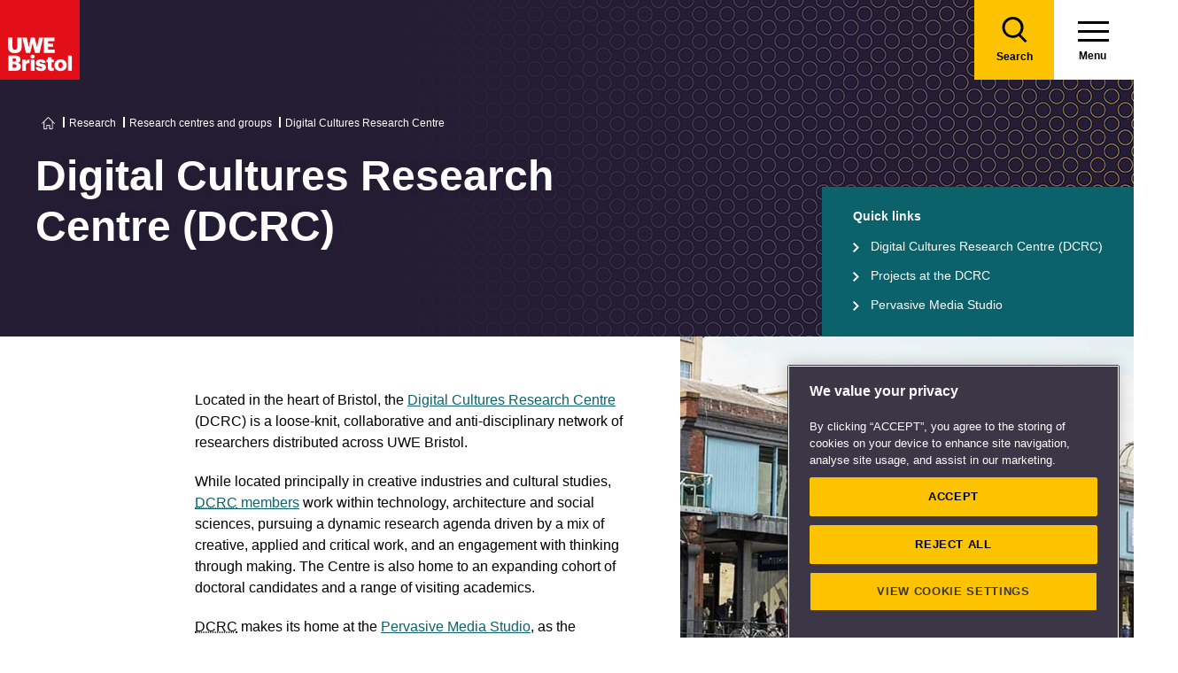

--- FILE ---
content_type: text/html; charset=utf-8
request_url: https://www.uwe.ac.uk/research/centres-and-groups/dcrc
body_size: 12653
content:

<!doctype html>
<!--[if lt IE 8]>   <html lang="en" class="no-js lt-ie10 lt-ie9 lt-ie8"> <![endif]-->
<!--[if IE 8]>      <html lang="en" class="no-js lt-ie10 lt-ie9 ie8"> <![endif]-->
<!--[if IE 9]>      <html lang="en" class="no-js lt-ie10 ie9-or-better ie9"> <![endif]-->
<!--[if ! IE]><!-->
<html lang="en-GB" class="no-js ie9-or-better ie10-or-better">
<!--<![endif]-->
<head>
    <link rel="preconnect" href="https://cookie-cdn.cookiepro.com" crossorigin>
<link rel="preconnect" href="https://www.googletagmanager.com">
<link rel="preconnect" href="https://fonts.gstatic.com" crossorigin>
<script nonce="jLeIVFzvXKNrkNQl7GlqLQBh">
    document.documentElement.classList.replace('no-js', 'js');
</script>
<meta charset='utf-8' />
    <title>Digital Cultures Research Centre (DCRC) - Research centres and groups | UWE Bristol</title>

    <link href="https://www.uwe.ac.uk/research/centres-and-groups/dcrc" rel="canonical" />

<meta name="referrer" content="strict-origin-when-cross-origin">
        <meta name="description" content="The Digital Cultures Research Centre (DCRC) is a loose-knit, collaborative and anti-disciplinary network of researchers distributed across UWE Bristol." />
        <meta http-equiv="Date" content="Fri, 12 Nov 2021 08:03:34 GMT" />
        <meta http-equiv="Last-Modified" content="Mon, 26 Jan 2026 06:31:29 GMT" />

<meta name="viewport" content="initial-scale=1, width=device-width" />
<meta http-equiv="X-UA-Compatible" content="IE=Edge" />

<link rel="apple-touch-icon" sizes="57x57" href="/assets/img/favicon/apple-icon-57x57.png?v=639047635160000000">
<link rel="apple-touch-icon" sizes="60x60" href="/assets/img/favicon/apple-icon-60x60.png?v=639047635160000000">
<link rel="apple-touch-icon" sizes="72x72" href="/assets/img/favicon/apple-icon-72x72.png?v=639047635160000000">
<link rel="apple-touch-icon" sizes="76x76" href="/assets/img/favicon/apple-icon-76x76.png?v=639047635160000000~">
<link rel="apple-touch-icon" sizes="114x114" href="/assets/img/favicon/apple-icon-114x114.png?v=639047635160000000">
<link rel="apple-touch-icon" sizes="120x120" href="/assets/img/favicon/apple-icon-120x120.png?v=639047635160000000">
<link rel="apple-touch-icon" sizes="144x144" href="/assets/img/favicon/apple-icon-144x144.png?v=639047635160000000">
<link rel="apple-touch-icon" sizes="152x152" href="/assets/img/favicon/apple-icon-152x152.png?v=639047635160000000">
<link rel="apple-touch-icon" sizes="180x180" href="/assets/img/favicon/apple-icon-180x180.png?v=639047635160000000">
<link rel="icon" type="image/png" sizes="192x192" href="/assets/img/favicon/android-icon-192x192.png?v=639047635160000000">
<link rel="icon" type="image/png" sizes="32x32" href="/assets/img/favicon/favicon-32x32.png?v=639047635160000000">
<link rel="icon" type="image/png" sizes="96x96" href="/assets/img/favicon/favicon-96x96.png?v=639047635160000000">
<link rel="icon" type="image/png" sizes="16x16" href="/assets/img/favicon/favicon-16x16.png?v=639047635160000000">
<link rel="preload" href="/assets/css/main.css?v=639047636280000000" as="style">
<link rel="preload" href="/assets/css/print.css?v=639047635160000000" as="style">
<link rel="stylesheet" href="/assets/css/main.css?v=639047636280000000" media="all" />
<link rel="stylesheet" href="/assets/css/print.css?v=639047635160000000" media="print" />
<noscript>
    <link media="all" rel="stylesheet" href="/assets/css/main.css?v=639047636280000000">
    <link media="print" href="/assets/css/print.css?v=639047635160000000" />
</noscript>

<link rel="manifest" href="/assets/img/favicon/manifest.json?v=639047635160000000">
<link rel="shortcut icon" href="/assets/img/favicon/favicon.ico?v=639047635160000000">
<meta name="msapplication-TileColor" content="#002d72">
<meta name="msapplication-config" content="/assets/img/favicon/browserconfig.xml?v=639047635160000000">
<meta name="msapplication-TileImage" content="/assets/img/favicon/ms-icon-144x144.png?v=639047635160000000">
<meta name="theme-color" content="#ffffff">

    <meta property="og:title" content="Digital Cultures Research Centre (DCRC) - Research centres and groups | UWE Bristol" />
    <meta property="og:url" content="https://www.uwe.ac.uk/research/centres-and-groups/dcrc" />
        <meta property="og:image" content="-/media/uwe/images/research/centr-dcrc-410x230.jpg" />
    <meta name="twitter:card" content="summary_large_image">
    <meta name="twitter:site" content="@uwebristol">
    <meta name="twitter:title" content="Digital Cultures Research Centre (DCRC) - Research centres and groups | UWE Bristol" />
    <meta name="twitter:url" content="https://www.uwe.ac.uk/research/centres-and-groups/dcrc" />
        <meta name="twitter:image" content="-/media/uwe/images/research/centr-dcrc-410x230.jpg" />
        <meta name="twitter:image:alt" content="-/media/uwe/images/research/centr-dcrc-410x230.jpg" />





    
                <script src="https://cookie-cdn.cookiepro.com/consent/bbeeea6b-aee8-46bc-b396-50f8d91aba8a/OtAutoBlock.js" integrity=""  crossorigin="anonymous"></script>
                <script nonce="jLeIVFzvXKNrkNQl7GlqLQBh" data-ot-ignore class='optanon-category-C0001'>
                    !function(t,e,n,a,r){t[a]=t[a]||[],t[a].push({"gtm.start":(new Date).getTime(),event:"gtm.js"});var o=e.getElementsByTagName(n)[0],c=e.createElement(n);c.setAttributeNode(e.createAttribute("data-ot-ignore")),c.setAttribute("class","optanon-category-C0001");var s=e.querySelector("[nonce]");s&&c.setAttribute("nonce",s.nonce||s.getAttribute("nonce")),c.async=!0,c.src="https://www.googletagmanager.com/gtm.js?id=GTM-PW2266V8",o.parentNode.insertBefore(c,o)}(window,document,"script","dataLayer");
                </script>
                <script nonce="jLeIVFzvXKNrkNQl7GlqLQBh" >
                    dataLayer.push({'nonce': document.currentScript.nonce});
                </script>
                <script nonce="jLeIVFzvXKNrkNQl7GlqLQBh" >
                    (function(w,d,s,l,i){w[l]=w[l]||[];w[l].push({'gtm.start':new Date().getTime(),event:'gtm.js'});var f=d.getElementsByTagName(s)[0],j=d.createElement(s),dl=l!='dataLayer'?'&l='+l:'';j.async=!0;j.src='https://www.googletagmanager.com/gtm.js?id='+i+dl;var n=d.querySelector('[nonce]');n&&j.setAttribute('nonce',n.nonce||n.getAttribute('nonce'));f.parentNode.insertBefore(j,f)})(window,document,'script','dataLayer','GTM-NJMQ288N')
                </script>

    
    
    
</head>
<body class="preload ">
    
                <script nonce="jLeIVFzvXKNrkNQl7GlqLQBh" data-ot-ignore class='optanon-category-C0001'>
                    !function(t,e,n,a,r){t[a]=t[a]||[],t[a].push({"gtm.start":(new Date).getTime(),event:"gtm.js"});var o=e.getElementsByTagName(n)[0],c=e.createElement(n);c.setAttributeNode(e.createAttribute("data-ot-ignore")),c.setAttribute("class","optanon-category-C0001");var s=e.querySelector("[nonce]");s&&c.setAttribute("nonce",s.nonce||s.getAttribute("nonce")),c.async=!0,c.src="https://www.googletagmanager.com/gtm.js?id=GTM-PW2266V8",o.parentNode.insertBefore(c,o)}(window,document,"script","dataLayer");
                </script>

    
    

<header>
    
<div class="nav">
    <div class="nav__inner">
        <a href="#main-content" class="header-skip-links">Skip to main content</a>
            <a class="logo" href="/"><img src="/assets/img/logo.svg" alt="Go to the UWE Bristol homepage" aria-label="Go to Homepage"></a>
                        <div class="nav-search js-nav-search">
                    <a class="nav-search__btn" href="/search-results"><span class="nav-search__text">Search</span></a>
                    <form action="/search-results" class="nav-search__form js-nav-search-form" id="content" method="get">
                        <button type="button" aria-expanded="false" class="nav-search__btn js-nav-search-trigger">
                            <span class="nav-search__text">Search</span>
                        </button>
                        <div class="search-wrapper">
                            <label class="u-hidden" for="search-input">Search</label>
                            <input type="search" placeholder="Search site for ..." name="q" maxlength="200" autocomplete="off" class="nav-search__input" id="search-input" />
                                <div class="dropdown">
                                    <button type="button" class="dropbtn js-nav-search-options-btn" aria-expanded="false">Category</button>
                                    <div class="dropdown-content js-nav-search-options-menu">
                                                <a data-query-key="?q" data-query-kv-pair="" class="js-nav-search-options-menu-link" href="/search-results/">All</a>
                                                <a data-query-key="?words" data-query-kv-pair="" class="js-nav-search-options-menu-link" href="https://courses.uwe.ac.uk/Search/">Courses</a>
                                                <a data-query-key="?q" data-query-kv-pair="" class="js-nav-search-options-menu-link" href="/news/search-results/">News</a>
                                                <a data-query-key="?q" data-query-kv-pair="" class="js-nav-search-options-menu-link" href="/events/search-results/">Events</a>
                                                <a data-query-key="?phrase" data-query-kv-pair="" class="js-nav-search-options-menu-link" href="https://blogs.uwe.ac.uk/site-search/">Blogs</a>
                                                <a data-query-key="?query" data-query-kv-pair="" class="js-nav-search-options-menu-link" href="https://people.uwe.ac.uk/SearchResults/">People</a>
                                                <a data-query-key="/search/all/outputs?criteria" data-query-kv-pair="" class="js-nav-search-options-menu-link" href="https://uwe-repository.worktribe.com">Research</a>
                                    </div>
                                </div>
                        </div>
                        <button type="reset" class="nav-close-search__btn js-nav-search-close"><span class="nav-search__text">Close</span></button>
                    </form>
                </div>
                    <a class="menu" href="/">
                <span class="menu__text">Menu</span><div class="hamburger"><span></span><span></span><span></span></div>
            </a>
            <button type="button" class="menu js-nav-trigger js-nav-open" aria-expanded="false">
                <span class="menu__text">Menu</span><span class="hamburger"><span></span><span></span><span></span></span>
            </button>
    </div>

        <div class="slide-out-menu js-nav">
            <div class="js-api-nav u-hidden" aria-expanded="false" data-flatbuild="false" data-api="/uwe/api/navigation"></div>
            <div class="sticky-wrap">
                <nav class="utility-nav o-bg--black" aria-label="Utility Navigation">
                    <ul class="utility-nav__list">
                                <li class="utility-nav__list-item"><a class="utility-nav__link" href="/students" target="">Students</a></li>
                                <li class="utility-nav__list-item"><a class="utility-nav__link" href="https://intranet.uwe.ac.uk" target="">Staff</a></li>
                                <li class="utility-nav__list-item"><a class="utility-nav__link" href="/about/website/login" target="">Login</a></li>
                        <li class="utility-nav__list-item"><button type="button" class="utility-nav__menu js-nav-trigger js-nav-close" aria-expanded="false" aria-label="Close">Close</button></li>
                    </ul>
                </nav>
            </div>

                <div class="nav-wrap nav-level--primary js-nav-wrap">
                    <nav class="primary-nav o-bg--black" aria-label="Primary Navigation">
                        <ul class="primary-nav__list js-nav-list">
    <li class="primary-nav__list-item">
        <a href="#" class="primary-nav__link has-subnav js-subnav-trigger" aria-haspopup="true" data-id="8756b42d-c299-47d8-9c5e-3816d7ecf0fc">Courses and applying</a>
            <div class="primary-nav__subnav js-subnav">
                <ul class="subnav__list">
    <li class="subnav__list-item">
                    <a href="#" class="subnav__link subnav__link--back js-close-subnav">Back to Main Menu</a>
            </li>
    <li class="subnav__list-item">
            <a href="/courses" class="subnav__link subnav__link--parent">Courses and applying</a>
                    </li>
    <li class="subnav__list-item">
                            <a href="#" class="subnav__link has-subnav js-subnav-trigger" aria-haspopup="true" data-id="bc61545d-f58d-49ea-86e3-a4fba7fd25f8">Find a course</a>
    </li>
    <li class="subnav__list-item">
                            <a href="#" class="subnav__link has-subnav js-subnav-trigger" aria-haspopup="true" data-id="27fe4803-0f41-47dd-badd-35693c7b5365">Undergraduate study</a>
    </li>
    <li class="subnav__list-item">
                            <a href="#" class="subnav__link has-subnav js-subnav-trigger" aria-haspopup="true" data-id="6cb501e6-f522-45f0-96e1-1c09921f3044">Postgraduate study</a>
    </li>
    <li class="subnav__list-item">
                            <a href="#" class="subnav__link has-subnav js-subnav-trigger" aria-haspopup="true" data-id="0f23f2db-5728-46bb-8917-80641261dc43">International study</a>
    </li>
    <li class="subnav__list-item">
                            <a href="/courses/online-study" class="subnav__link " aria-haspopup="false" data-id="e4db76a9-2994-46aa-998e-cae47d55e5cf">Online study</a>
    </li>
    <li class="subnav__list-item">
                            <a href="/courses/clearing" class="subnav__link " aria-haspopup="false" data-id="6421c499-0e8d-4278-ac00-60bcf60589de">Clearing</a>
    </li>
    <li class="subnav__list-item">
                            <a href="#" class="subnav__link has-subnav js-subnav-trigger" aria-haspopup="true" data-id="b6285d3a-68b1-4769-ad0d-eb0a5fc7de8a">Higher and degree apprenticeships</a>
    </li>
    <li class="subnav__list-item">
                            <a href="#" class="subnav__link has-subnav js-subnav-trigger" aria-haspopup="true" data-id="2603110f-2f07-4a05-ad36-fa4256006ffd">Professional development</a>
    </li>
    <li class="subnav__list-item">
                            <a href="#" class="subnav__link has-subnav js-subnav-trigger" aria-haspopup="true" data-id="a89a9cf8-4938-40d8-a9ce-133dad8682f6">Applying</a>
    </li>
    <li class="subnav__list-item">
                            <a href="#" class="subnav__link has-subnav js-subnav-trigger" aria-haspopup="true" data-id="8728b85d-f74b-4564-b4f0-dd37fd628006">Fees</a>
    </li>
    <li class="subnav__list-item">
                            <a href="#" class="subnav__link has-subnav js-subnav-trigger" aria-haspopup="true" data-id="3119e6a7-8c39-4b53-8ec6-cd84dc512251">Funding and scholarships</a>
    </li>
    <li class="subnav__list-item">
                            <a href="#" class="subnav__link has-subnav js-subnav-trigger" aria-haspopup="true" data-id="cda15eb4-5835-494e-b864-4ac5b361b294">Open Days</a>
    </li>
    <li class="subnav__list-item">
                            <a href="/courses/sign-up-for-email-updates" class="subnav__link " aria-haspopup="false" data-id="5abe7e3f-9d23-460e-8c0f-6277e3f5b9d7">Sign up for email updates</a>
    </li>
    <li class="subnav__list-item">
                            <a href="/courses/order-a-prospectus" class="subnav__link " aria-haspopup="false" data-id="f83f7d48-19b6-4a7d-9823-25124c811196">Order a prospectus</a>
    </li>
    <li class="subnav__list-item">
                            <a href="/courses/ask-a-student" class="subnav__link " aria-haspopup="false" data-id="da2eb421-f95a-4535-ad64-a2e3e201987f">Ask a student</a>
    </li>
                </ul>
            </div>
    </li>
    <li class="primary-nav__list-item">
        <a href="#" class="primary-nav__link has-subnav js-subnav-trigger" aria-haspopup="true" data-id="8a0241d7-3b17-4145-9e24-f7261fba04f7">Life</a>
            <div class="primary-nav__subnav js-subnav">
                <ul class="subnav__list">
    <li class="subnav__list-item">
                    <a href="#" class="subnav__link subnav__link--back js-close-subnav">Back to Main Menu</a>
            </li>
    <li class="subnav__list-item">
            <a href="/life" class="subnav__link subnav__link--parent">Life</a>
                    </li>
    <li class="subnav__list-item">
                            <a href="#" class="subnav__link has-subnav js-subnav-trigger" aria-haspopup="true" data-id="2b360678-4ab4-49b0-b41b-2f272c51dc7d">Accommodation</a>
    </li>
    <li class="subnav__list-item">
                            <a href="#" class="subnav__link has-subnav js-subnav-trigger" aria-haspopup="true" data-id="22aa9e02-2f48-48f1-ab3d-3a9319b870cb">Campus and facilities</a>
    </li>
    <li class="subnav__list-item">
                            <a href="#" class="subnav__link has-subnav js-subnav-trigger" aria-haspopup="true" data-id="eb70d669-6cc7-4474-90f7-881573fbef70">Preparing and arrival</a>
    </li>
    <li class="subnav__list-item">
                            <a href="#" class="subnav__link has-subnav js-subnav-trigger" aria-haspopup="true" data-id="923e56c6-0661-4110-8058-a2f0b7d72ba4">Centre for Music</a>
    </li>
    <li class="subnav__list-item">
                            <a href="#" class="subnav__link has-subnav js-subnav-trigger" aria-haspopup="true" data-id="9ca0563c-1519-4e9b-8db3-c89b91d2b942">Sport</a>
    </li>
    <li class="subnav__list-item">
                            <a href="#" class="subnav__link has-subnav js-subnav-trigger" aria-haspopup="true" data-id="aa99a390-ecd3-45a0-bbee-fa8ab3934527">Sports, societies and activities</a>
    </li>
    <li class="subnav__list-item">
                            <a href="#" class="subnav__link has-subnav js-subnav-trigger" aria-haspopup="true" data-id="956a4289-37f8-4fcc-9ffd-e26ab453ca4b">Health and wellbeing</a>
    </li>
    <li class="subnav__list-item">
                            <a href="#" class="subnav__link has-subnav js-subnav-trigger" aria-haspopup="true" data-id="4ab87271-da4a-4de4-b721-6dbfca3560d6">Money and finance</a>
    </li>
    <li class="subnav__list-item">
                            <a href="#" class="subnav__link has-subnav js-subnav-trigger" aria-haspopup="true" data-id="5d0ede17-85ad-4805-ab46-d8d25ceaa698">Discover Bristol</a>
    </li>
    <li class="subnav__list-item">
                            <a href="#" class="subnav__link has-subnav js-subnav-trigger" aria-haspopup="true" data-id="1ad087a9-a4e4-4881-b30a-818150a7e36c">Global experiences</a>
    </li>
    <li class="subnav__list-item">
                            <a href="#" class="subnav__link has-subnav js-subnav-trigger" aria-haspopup="true" data-id="b03fa447-589a-48fe-86f5-d819351046dc">Creating a greener future</a>
    </li>
                </ul>
            </div>
    </li>
    <li class="primary-nav__list-item">
        <a href="#" class="primary-nav__link has-subnav js-subnav-trigger" aria-haspopup="true" data-id="87044de8-6f13-4c6f-875c-e2cd3d9e07bd">Study</a>
            <div class="primary-nav__subnav js-subnav">
                <ul class="subnav__list">
    <li class="subnav__list-item">
                    <a href="#" class="subnav__link subnav__link--back js-close-subnav">Back to Main Menu</a>
            </li>
    <li class="subnav__list-item">
            <a href="/study" class="subnav__link subnav__link--parent">Study</a>
                    </li>
    <li class="subnav__list-item">
                            <a href="#" class="subnav__link has-subnav js-subnav-trigger" aria-haspopup="true" data-id="ddb00211-958f-4d45-832f-b8537922fb54">Library</a>
    </li>
    <li class="subnav__list-item">
                            <a href="#" class="subnav__link has-subnav js-subnav-trigger" aria-haspopup="true" data-id="07d79b48-3d33-497a-9beb-22c4f466c354">Study support</a>
    </li>
    <li class="subnav__list-item">
                            <a href="#" class="subnav__link has-subnav js-subnav-trigger" aria-haspopup="true" data-id="bb2a7cb9-7501-4b26-926b-5001c89faed6">Term dates</a>
    </li>
    <li class="subnav__list-item">
                            <a href="#" class="subnav__link has-subnav js-subnav-trigger" aria-haspopup="true" data-id="5cc1c055-1e76-4baf-84e6-731038c6b725">Academic information</a>
    </li>
    <li class="subnav__list-item">
                            <a href="#" class="subnav__link has-subnav js-subnav-trigger" aria-haspopup="true" data-id="811c5008-4111-4edb-acef-86f1b9808b9f">IT Services</a>
    </li>
    <li class="subnav__list-item">
                            <a href="/study/starting-block" class="subnav__link " aria-haspopup="false" data-id="2c978c62-3621-4860-97d5-8e5895a994fc">Starting Block</a>
    </li>
    <li class="subnav__list-item">
                            <a href="#" class="subnav__link has-subnav js-subnav-trigger" aria-haspopup="true" data-id="9a8ebb32-6e19-4d4a-960c-fe2b2565262b">Career development</a>
    </li>
    <li class="subnav__list-item">
                            <a href="#" class="subnav__link has-subnav js-subnav-trigger" aria-haspopup="true" data-id="8717121f-b77c-44f9-9069-dc3b27140aca">Work experience, jobs and placements</a>
    </li>
    <li class="subnav__list-item">
                            <a href="#" class="subnav__link has-subnav js-subnav-trigger" aria-haspopup="true" data-id="a2c2fb0d-1d67-42b3-a45d-cea1d8f83afc">Innovation and enterprise</a>
    </li>
    <li class="subnav__list-item">
                            <a href="#" class="subnav__link has-subnav js-subnav-trigger" aria-haspopup="true" data-id="56984de3-2c2b-47f4-8698-47c7ec7babdc">Final Year checklist</a>
    </li>
    <li class="subnav__list-item">
                            <a href="#" class="subnav__link has-subnav js-subnav-trigger" aria-haspopup="true" data-id="0f3f19b9-554e-4de9-b668-3628b8afcb3b">International study exchange</a>
    </li>
    <li class="subnav__list-item">
                            <a href="/study/student-feedback" class="subnav__link " aria-haspopup="false" data-id="9bb6bd56-15cc-41d1-9765-6eab364825c8">Student feedback</a>
    </li>
    <li class="subnav__list-item">
                            <a href="/study/uwe-bristol-app" class="subnav__link " aria-haspopup="false" data-id="fd5430ec-07e0-4143-b569-cc3d8ea961d7">UWE Bristol app</a>
    </li>
                </ul>
            </div>
    </li>
    <li class="primary-nav__list-item">
        <a href="#" class="primary-nav__link has-subnav js-subnav-trigger" aria-haspopup="true" data-id="6e90938a-9e6d-4edf-a75c-3d143408fc57">About us</a>
            <div class="primary-nav__subnav js-subnav">
                <ul class="subnav__list">
    <li class="subnav__list-item">
                    <a href="#" class="subnav__link subnav__link--back js-close-subnav">Back to Main Menu</a>
            </li>
    <li class="subnav__list-item">
            <a href="/about" class="subnav__link subnav__link--parent">About us</a>
                    </li>
    <li class="subnav__list-item">
                            <a href="#" class="subnav__link has-subnav js-subnav-trigger" aria-haspopup="true" data-id="08f6a448-9bb6-4ae5-8303-8dc13371d441">Our values, vision and strategy</a>
    </li>
    <li class="subnav__list-item">
                            <a href="/about/ranking-and-reputation" class="subnav__link " aria-haspopup="false" data-id="26a62e2e-689f-475a-8ee0-2f7a49405607">Ranking and reputation</a>
    </li>
    <li class="subnav__list-item">
                            <a href="#" class="subnav__link has-subnav js-subnav-trigger" aria-haspopup="true" data-id="06fc1035-20d3-4c51-a694-d92604104d60">Work at UWE Bristol</a>
    </li>
    <li class="subnav__list-item">
                            <a href="#" class="subnav__link has-subnav js-subnav-trigger" aria-haspopup="true" data-id="24495ef3-8f1a-4ff6-b76e-22320ea2a5fa">Contact us</a>
    </li>
    <li class="subnav__list-item">
                            <a href="#" class="subnav__link has-subnav js-subnav-trigger" aria-haspopup="true" data-id="3291b575-5b1b-4d92-83ce-814efc08a8a1">Visit us</a>
    </li>
    <li class="subnav__list-item">
                            <a href="/about/staff-profiles" class="subnav__link " aria-haspopup="false" data-id="97d77098-6b81-4082-9a38-770e3ec547f1">Staff profiles</a>
    </li>
    <li class="subnav__list-item">
                            <a href="#" class="subnav__link has-subnav js-subnav-trigger" aria-haspopup="true" data-id="d5ed684f-3299-4e44-bbdc-eada03c723f2">Colleges and Schools</a>
    </li>
    <li class="subnav__list-item">
                            <a href="#" class="subnav__link has-subnav js-subnav-trigger" aria-haspopup="true" data-id="4343d0a6-ac2f-4308-a656-9eeb91d92970">Services</a>
    </li>
    <li class="subnav__list-item">
                            <a href="#" class="subnav__link has-subnav js-subnav-trigger" aria-haspopup="true" data-id="83ff4cee-0bd9-440c-8eca-5fbb5f012806">Structure and governance</a>
    </li>
    <li class="subnav__list-item">
                            <a href="#" class="subnav__link has-subnav js-subnav-trigger" aria-haspopup="true" data-id="7a9ae310-5020-4973-99cd-01f68567ed2c">Demographic data</a>
    </li>
    <li class="subnav__list-item">
                            <a href="#" class="subnav__link has-subnav js-subnav-trigger" aria-haspopup="true" data-id="316d395c-5fed-4df2-b665-e0b59cb16109">Our history</a>
    </li>
    <li class="subnav__list-item">
                            <a href="#" class="subnav__link has-subnav js-subnav-trigger" aria-haspopup="true" data-id="07dc1b62-6bbb-4212-a417-ee545206f738">Website</a>
    </li>
                </ul>
            </div>
    </li>
    <li class="primary-nav__list-item">
        <a href="#" class="primary-nav__link has-subnav js-subnav-trigger" aria-haspopup="true" data-id="268cb91a-6dcf-4fa1-bb4e-353305f09ff5">RISE</a>
            <div class="primary-nav__subnav js-subnav">
                <ul class="subnav__list">
    <li class="subnav__list-item">
                    <a href="#" class="subnav__link subnav__link--back js-close-subnav">Back to Main Menu</a>
            </li>
    <li class="subnav__list-item">
            <a href="/rise" class="subnav__link subnav__link--parent">RISE</a>
                    </li>
    <li class="subnav__list-item">
                            <a href="/rise/research" class="subnav__link " aria-haspopup="false" data-id="83bebf38-b60d-4d2f-85e0-7b0d22a44bf3">Research</a>
    </li>
    <li class="subnav__list-item">
                            <a href="/rise/innovation" class="subnav__link " aria-haspopup="false" data-id="2bae2fe0-a602-4918-bdde-725958131371">Innovation</a>
    </li>
    <li class="subnav__list-item">
                            <a href="/rise/skills" class="subnav__link " aria-haspopup="false" data-id="f1b65e75-1759-4d9d-83e5-201646e492c1">Skills</a>
    </li>
    <li class="subnav__list-item">
                            <a href="/rise/enterprise" class="subnav__link " aria-haspopup="false" data-id="40fdcddb-6043-455d-a31d-a8d6134c2cdb">Enterprise</a>
    </li>
    <li class="subnav__list-item">
                            <a href="#" class="subnav__link has-subnav js-subnav-trigger" aria-haspopup="true" data-id="656d7d59-cb1d-4c36-8208-9aab8695f8cd">Shaping integrated healthcare</a>
    </li>
    <li class="subnav__list-item">
                            <a href="#" class="subnav__link has-subnav js-subnav-trigger" aria-haspopup="true" data-id="f3981413-8968-47ec-b091-c27d14b3f644">Harnessing creativity and technology</a>
    </li>
    <li class="subnav__list-item">
                            <a href="#" class="subnav__link has-subnav js-subnav-trigger" aria-haspopup="true" data-id="2b4f149a-d380-48e5-95b0-7cd347c31d27">Enriching culture place and community</a>
    </li>
    <li class="subnav__list-item">
                            <a href="#" class="subnav__link has-subnav js-subnav-trigger" aria-haspopup="true" data-id="73a78e03-197f-4371-abba-c81fe7862ba0">Securing a green resilient future</a>
    </li>
                </ul>
            </div>
    </li>
    <li class="primary-nav__list-item">
        <a href="#" class="primary-nav__link has-subnav js-subnav-trigger" aria-haspopup="true" data-id="ec663c02-4eb0-4df6-8dfc-7684d07f29eb">Business and community partners</a>
            <div class="primary-nav__subnav js-subnav">
                <ul class="subnav__list">
    <li class="subnav__list-item">
                    <a href="#" class="subnav__link subnav__link--back js-close-subnav">Back to Main Menu</a>
            </li>
    <li class="subnav__list-item">
            <a href="/business" class="subnav__link subnav__link--parent">Business and community partners</a>
                    </li>
    <li class="subnav__list-item">
                            <a href="#" class="subnav__link has-subnav js-subnav-trigger" aria-haspopup="true" data-id="407506e7-1ecf-4719-9a86-ba78f504fa9b">Businesses and employers</a>
    </li>
    <li class="subnav__list-item">
                            <a href="#" class="subnav__link has-subnav js-subnav-trigger" aria-haspopup="true" data-id="64a3114e-57c2-4ca1-bb9e-d0330bb0ef75">University Enterprise Zone</a>
    </li>
    <li class="subnav__list-item">
                            <a href="#" class="subnav__link has-subnav js-subnav-trigger" aria-haspopup="true" data-id="11c56a93-608e-463a-94e4-af5e9b13d028">Civic engagement and community</a>
    </li>
    <li class="subnav__list-item">
                            <a href="#" class="subnav__link has-subnav js-subnav-trigger" aria-haspopup="true" data-id="e900979e-5773-47de-808a-65d17ae9ca2f">Outreach for schools and colleges</a>
    </li>
    <li class="subnav__list-item">
                            <a href="/business/business-enquiries" class="subnav__link " aria-haspopup="false" data-id="b1dc2198-3b9c-4be0-83e5-25c3a2a5c41f">Business enquiries</a>
    </li>
    <li class="subnav__list-item">
                            <a href="#" class="subnav__link has-subnav js-subnav-trigger" aria-haspopup="true" data-id="fb1d9f1b-ed07-42aa-9de8-96878fb7ff32">Venue hire and events management</a>
    </li>
    <li class="subnav__list-item">
                            <a href="#" class="subnav__link has-subnav js-subnav-trigger" aria-haspopup="true" data-id="be18b040-6015-4007-80bd-97ff1ed0848a">Support UWE Bristol</a>
    </li>
    <li class="subnav__list-item">
                            <a href="#" class="subnav__link has-subnav js-subnav-trigger" aria-haspopup="true" data-id="1d554f34-57fc-4cde-b5b4-a68c29bd3d3e">Degree apprenticeships employer information</a>
    </li>
    <li class="subnav__list-item">
                            <a href="/business/academic-partnerships" class="subnav__link " aria-haspopup="false" data-id="5f219342-be65-441a-9c7c-4e4ebc5a1cb7">Academic partnerships</a>
    </li>
                </ul>
            </div>
    </li>
    <li class="primary-nav__list-item">
        <a href="#" class="primary-nav__link has-subnav js-subnav-trigger" aria-haspopup="true" data-id="01d016b9-e6b5-45c0-be33-43ff3b6fe017">Research</a>
            <div class="primary-nav__subnav js-subnav">
                <ul class="subnav__list">
    <li class="subnav__list-item">
                    <a href="#" class="subnav__link subnav__link--back js-close-subnav">Back to Main Menu</a>
            </li>
    <li class="subnav__list-item">
            <a href="/research" class="subnav__link subnav__link--parent">Research</a>
                    </li>
    <li class="subnav__list-item">
                            <a href="#" class="subnav__link has-subnav js-subnav-trigger" aria-haspopup="true" data-id="92c11c09-5a90-4f81-b379-ecfeee890109">Postgraduate research study</a>
    </li>
    <li class="subnav__list-item">
                            <a href="/research/our-research-strategy" class="subnav__link " aria-haspopup="false" data-id="4e165088-3c1f-46f2-8035-dc93eed3dce0">Our research strategy</a>
    </li>
    <li class="subnav__list-item">
                            <a href="#" class="subnav__link has-subnav js-subnav-trigger" aria-haspopup="true" data-id="1522a571-3b7a-43c3-bed4-8f9d46d4271f">Research centres and groups</a>
    </li>
    <li class="subnav__list-item">
                            <a href="/research/research-enquiries" class="subnav__link " aria-haspopup="false" data-id="b0458c49-6feb-462f-8a47-0b1ef28f2a00">Research enquiries</a>
    </li>
    <li class="subnav__list-item">
                            <a href="/research/research-publications" class="subnav__link " aria-haspopup="false" data-id="7d46764a-9f04-4254-8dc1-dfac229b2ec9">Research publications</a>
    </li>
    <li class="subnav__list-item">
                            <a href="#" class="subnav__link has-subnav js-subnav-trigger" aria-haspopup="true" data-id="434c3124-8220-440a-b04e-71e0cbfef6dc"> Research governance</a>
    </li>
    <li class="subnav__list-item">
                            <a href="#" class="subnav__link has-subnav js-subnav-trigger" aria-haspopup="true" data-id="e94457bb-282e-4930-af6a-a381d4367310">Research Excellence Framework (REF)</a>
    </li>
    <li class="subnav__list-item">
                            <a href="#" class="subnav__link has-subnav js-subnav-trigger" aria-haspopup="true" data-id="024e5759-a714-42f4-8f09-f0725f827410">Research staff support</a>
    </li>
                </ul>
            </div>
    </li>
    <li class="primary-nav__list-item">
        <a href="#" class="primary-nav__link has-subnav js-subnav-trigger" aria-haspopup="true" data-id="a8cbb8a7-2a28-4dcd-a321-5cae496b8baa">Alumni</a>
            <div class="primary-nav__subnav js-subnav">
                <ul class="subnav__list">
    <li class="subnav__list-item">
                    <a href="#" class="subnav__link subnav__link--back js-close-subnav">Back to Main Menu</a>
            </li>
    <li class="subnav__list-item">
            <a href="/alumni" class="subnav__link subnav__link--parent">Alumni</a>
                    </li>
    <li class="subnav__list-item">
                            <a href="#" class="subnav__link has-subnav js-subnav-trigger" aria-haspopup="true" data-id="14852ff4-d924-42a2-9602-d3c596b5c6c2">Benefits and discounts</a>
    </li>
    <li class="subnav__list-item">
                            <a href="#" class="subnav__link has-subnav js-subnav-trigger" aria-haspopup="true" data-id="94eefbb6-528b-4724-9a78-9ae9112e4c8e">Stay connected</a>
    </li>
    <li class="subnav__list-item">
                            <a href="/alumni/reunions" class="subnav__link " aria-haspopup="false" data-id="93106574-4ea8-41b3-a3b0-4976db775099">Reunions</a>
    </li>
    <li class="subnav__list-item">
                            <a href="/alumni/alumni-edit" class="subnav__link " aria-haspopup="false" data-id="eecc8e42-c23b-4d9c-b242-94ef3a580598">Alumni Edit</a>
    </li>
    <li class="subnav__list-item">
                            <a href="/alumni/outstanding-alumni" class="subnav__link " aria-haspopup="false" data-id="01a99dda-0ce0-440b-847b-b30c5d0cca35">Outstanding alumni</a>
    </li>
    <li class="subnav__list-item">
                            <a href="/alumni/share-your-success" class="subnav__link " aria-haspopup="false" data-id="32bd75cc-50ab-4785-a993-976f95530443">Share your story</a>
    </li>
    <li class="subnav__list-item">
                            <a href="#" class="subnav__link has-subnav js-subnav-trigger" aria-haspopup="true" data-id="a2aa0632-bac8-4901-bf58-88b6da7a4c3a">Alumni Connect</a>
    </li>
                </ul>
            </div>
    </li>
    <li class="primary-nav__list-item">
        <a href="#" class="primary-nav__link has-subnav js-subnav-trigger" aria-haspopup="true" data-id="18ba1dd1-d0d3-41cb-9bf5-bd548dd82503">News</a>
            <div class="primary-nav__subnav js-subnav">
                <ul class="subnav__list">
    <li class="subnav__list-item">
                    <a href="#" class="subnav__link subnav__link--back js-close-subnav">Back to Main Menu</a>
            </li>
    <li class="subnav__list-item">
            <a href="/news" class="subnav__link subnav__link--parent">News</a>
                    </li>
    <li class="subnav__list-item">
                            <a href="/news/student-newsletter" class="subnav__link " aria-haspopup="false" data-id="b495fdbe-cd7c-4070-bafb-ec8760692633">Student newsletter</a>
    </li>
    <li class="subnav__list-item">
                            <a href="/news/media-enquiries" class="subnav__link " aria-haspopup="false" data-id="abf68642-a5c0-497b-a747-92499dc5f9f2">Media enquiries</a>
    </li>
    <li class="subnav__list-item">
                            <a href="#" class="subnav__link has-subnav js-subnav-trigger" aria-haspopup="true" data-id="1339a181-d06e-4358-adb2-6c4f44bf2d95">Find an expert</a>
    </li>
    <li class="subnav__list-item">
                            <a href="/news/blogs" class="subnav__link " aria-haspopup="false" data-id="11627e5d-4245-43da-8ba5-0ca347ba263d">Blogs</a>
    </li>
                </ul>
            </div>
    </li>
    <li class="primary-nav__list-item">
        <a href="#" class="primary-nav__link has-subnav js-subnav-trigger" aria-haspopup="true" data-id="0e9766eb-cdd9-415e-a448-feadbceb899e">Events</a>
            <div class="primary-nav__subnav js-subnav">
                <ul class="subnav__list">
    <li class="subnav__list-item">
                    <a href="#" class="subnav__link subnav__link--back js-close-subnav">Back to Main Menu</a>
            </li>
    <li class="subnav__list-item">
            <a href="/events" class="subnav__link subnav__link--parent">Events</a>
                    </li>
    <li class="subnav__list-item">
                            <a href="/events/welcome-events" class="subnav__link " aria-haspopup="false" data-id="d7b9ae31-6483-4cf0-b7c0-d64a76ced2c4">Welcome events</a>
    </li>
    <li class="subnav__list-item">
                            <a href="/events/degree-show" class="subnav__link " aria-haspopup="false" data-id="5b606f72-b7dd-4be7-aeab-be26f2eb8827">Degree Show</a>
    </li>
    <li class="subnav__list-item">
                            <a href="#" class="subnav__link has-subnav js-subnav-trigger" aria-haspopup="true" data-id="25e5a310-1eb3-4e24-ab0c-0565bdf79e44">Graduation ceremonies</a>
    </li>
    <li class="subnav__list-item">
                            <a href="/events/black-history-month" class="subnav__link " aria-haspopup="false" data-id="45d2a150-209a-458d-a201-890ea9f875fd">Black History Month</a>
    </li>
    <li class="subnav__list-item">
                            <a href="/events/lgbt-history-month" class="subnav__link " aria-haspopup="false" data-id="8a77bfad-8622-4813-9d71-614ff515decd">LGBT+ History Month</a>
    </li>
    <li class="subnav__list-item">
                            <a href="#" class="subnav__link has-subnav js-subnav-trigger" aria-haspopup="true" data-id="e16f8f95-a25d-4099-a4b5-d908a5c832b8">The Bristol Distinguished Address Series</a>
    </li>
    <li class="subnav__list-item">
                            <a href="/events/study-skills-week" class="subnav__link " aria-haspopup="false" data-id="85b6deb7-d23b-4386-b682-c2a2db9b9208">Study Skills Week</a>
    </li>
    <li class="subnav__list-item">
                            <a href="/events/filming-and-photography-notice" class="subnav__link " aria-haspopup="false" data-id="ae0fc602-41cf-4f31-8557-b1ec75f8b439">Filming and photography notice</a>
    </li>
    <li class="subnav__list-item">
                            <a href="/events/green-week" class="subnav__link " aria-haspopup="false" data-id="48bcb31c-9593-4c23-bd5d-f5821e6298ac">Green Week</a>
    </li>
    <li class="subnav__list-item">
                            <a href="/events/international-student-events" class="subnav__link " aria-haspopup="false" data-id="6012e0ea-7012-4220-9777-ef35d25c6c97">International student events</a>
    </li>
    <li class="subnav__list-item">
                            <a href="/events/careers-and-enterprise-events" class="subnav__link " aria-haspopup="false" data-id="72fcbad3-e80d-469b-95df-35b3b82c5d7f">Careers and enterprise events</a>
    </li>
    <li class="subnav__list-item">
                            <a href="/events/international-student-orientation" class="subnav__link " aria-haspopup="false" data-id="8b9cea28-3959-4fa8-b8b8-cbafc21c0e04">International and European student orientation</a>
    </li>
    <li class="subnav__list-item">
                            <a href="#" class="subnav__link has-subnav js-subnav-trigger" aria-haspopup="true" data-id="45be641d-a46c-4337-afe6-80c3c3e64df1">Inspire:Me series</a>
    </li>
    <li class="subnav__list-item">
                            <a href="/events/external-speakers" class="subnav__link " aria-haspopup="false" data-id="59c8735b-7877-441f-adeb-dbb45ba000ab">External speakers</a>
    </li>
                </ul>
            </div>
    </li>
                        </ul>
                    </nav>
                </div>
        </div>
</div>



</header>

<main id="main-content" role="main">

    
<div class="header header--shallow header--has-quick-links ">
    <div class="header__inner">
        

<nav class="breadcrumb" aria-label="Breadcrumb">
        <ol itemscope itemtype="https://schema.org/BreadcrumbList">
            <li itemprop="itemListElement" itemscope
                itemtype="https://schema.org/ListItem" class="breadcrumb__item">
                    <a itemprop="item" href="/" class="breadcrumb__link breadcrumb--home" title="Home" aria-label="Go to UWE Bristol homepage"></a>
                <meta itemprop="position" content="1" />
                <meta itemprop="name" content="home" />
            </li>
                    <li itemtype="https://schema.org/ListItem" itemscope="" itemprop="itemListElement" class="breadcrumb__item">
                            <a itemprop="item" href="/research" class="breadcrumb__link">Research</a>
                        <meta itemprop="position" content="2" />
                        <meta itemprop="name" content="Research" />
                    </li>
                    <li itemtype="https://schema.org/ListItem" itemscope="" itemprop="itemListElement" class="breadcrumb__item">
                            <a itemprop="item" href="/research/centres-and-groups" class="breadcrumb__link">Research centres and groups</a>
                        <meta itemprop="position" content="3" />
                        <meta itemprop="name" content="Research centres and groups" />
                    </li>

            <li itemtype="https://schema.org/ListItem" itemprop="itemListElement" itemscope class="breadcrumb__item">
                <span itemprop="name" class="breadcrumb__link breadcrumb__link--static" aria-current="page">Digital Cultures Research Centre</span>
                <meta itemprop="position" content="4" />
                <meta itemprop="name" content="Digital Cultures Research Centre" />
            </li>
        </ol>
</nav>
        <div class="header__text">
            <h1 class="header__title">
                Digital Cultures Research Centre (DCRC)
            </h1>
        </div>

    </div>
</div>  


<div class="header__quick-links-wrap">
    <nav class="header__quick-links">
        <h2 class="header-quick-links__header">Quick links</h2>
        <ul class="header-quick-links__list">
            <li class="header-quick-links__list-item"><a href="https://www.dcrc.org.uk" class="header-quick-links__link" >Digital Cultures Research Centre (DCRC)</a></li>
                <li class="header-quick-links__list-item"><a href="https://www.dcrc.org.uk/projects/" class="header-quick-links__link" >Projects at the DCRC</a></li>
                            <li class="header-quick-links__list-item"><a href="https://www.watershed.co.uk/studio/" class="header-quick-links__link" >Pervasive Media Studio</a></li>
                    </ul>
    </nav>
</div>


    <section id="ac84d6440-887f-4f7e-9140-6184ffdba266" class="o-container">
        <div class="c-image-copy-section  js-anim">
            <div class="c-image-copy-section__text">
                <p>Located in the heart of Bristol, the <a href="https://www.dcrc.org.uk/people/">Digital Cultures Research Centre</a> (DCRC) is a loose-knit, collaborative and anti-disciplinary network of researchers distributed across UWE Bristol. </p>
<p>While located principally in creative industries and cultural studies, <abbr title="Digital Culture Research Centre"><a href="https://www.dcrc.org.uk/people/">DCRC</a></abbr><a href="https://www.dcrc.org.uk/people/"> members</a> work within technology, architecture and social sciences, pursuing a dynamic research agenda driven by a mix of creative, applied and critical work, and an engagement with thinking through making. The Centre is also home to an expanding cohort of doctoral candidates and a range of visiting academics.</p>
<p><abbr title="Digital Culture Research Centre">DCRC</abbr> makes its home at the <a href="https://www.watershed.co.uk/studio/">Pervasive Media Studio</a>, as the strategic research partner of a unique and diverse community of artists, creative companies technologists and academics exploring experience design and creative technology.</p>
            </div>
                        <div class="c-image-copy-section__image">
                            <img src="/-/media/uwe/images/research/centr-dcrc-602x602.jpg?db=web&amp;mh=602&amp;mw=602&amp;hash=4775801BD147C7B64EA3B99B018CA39B" alt="Image of The Watershed at the Bristol Harbourside in the daylight with a metal chain in the foreground and people walking past in the background." />
                        </div>
        </div>
    </section>


    <section class="o-container o-bg--white">
        <div class="o-container--small">
            <div class="o-container__inner">
                <div class="c-copy-section js-anim">
                        <h2 class="c-copy-section__title">Creative Economies Lab</h2>
                    <p>Established in 2016, the Creative Economies Lab (formerly Creative Economy Unit) is a research and delivery team within UWE Bristol&rsquo;s Digital Cultures Research Centre. We specialise in supporting research, development and innovation in the creative sector. We provide tangible, real-world benefits to creative professionals and businesses by funding research and development (R&amp;D), expanding their professional networks, offering business support, and other forms of intervention to support the wellbeing of the creative and cultural sectors.</p>
<p>To date, we have been funded with over &pound;10M by Arts and Humanities Research Council (AHRC) and Research Councils UK (RCUK), leading large-scale knowledge exchange grants and commissions to support this work. Through these programmes, we gather evidence for national conversations on creative policy, and are exploring radical, critical alternatives to existing models of creative economic growth. We develop and deliver all these programmes with our partners Watershed.</p>
<p>As part of the <abbr title="Digital Culture Research Centre">DCRC</abbr>, we develop platforms for creative practitioners, businesses, thinkers, artists, and academics to collaborate to explore questions about the role of digital technologies in our everyday lives and futures: from data, surveillance and control, to the promises and problems of Artificial Intelligence, through to the role of technology in togetherness and performance, and human-centred responses to climate change.</p>
<p>Through our Knowledge Exchange (KE) work, we take an ecosystemic approach &ndash; thinking about how people, places, organisations, and things are connected &ndash; to explore a better, more hopeful future for creative work, underpinned by real-world experimentation, and critical conceptual enquiry. We conduct research, write, teach and speak about our work, and run the biannual Creativity Knowledge Cities conference.</p>
                </div>
            </div>
        </div>
    </section>






    <section class="o-container o-bg--white">
        <div class="o-container--small">
            <div class="o-container__inner">
                <div class="c-copy-section js-anim">
                        <h2 class="c-copy-section__title">Projects</h2>
                    <p>Take a look at the breadth of <abbr title="Digital Cultures Research Centre">DCRC</abbr>'s <a href="https://www.dcrc.org.uk/projects/">projects</a> and <a href="https://www.dcrc.org.uk/whats-on/">events series</a> which represent a part of our research centre&rsquo;s ongoing activity. Members are involved in research collaborations and partnerships, working with national and international academic and industry partners and with a broad range of community, cultural and third sector organisations. The Centre also organises academic symposia, workshops and public events, with a particular focus on bringing research to curriculum development.</p>
<p>In a context of transforming media cultures and the digital shift, our work seeks to interrogate, articulate, intervene, make and create practical approaches to responsible technological futures. <abbr title="Digital Culture Research Centre">DCRC</abbr> research creates new knowledge about creative media applications in real world contexts, and about everyday life in today&rsquo;s digital media ecology.</p>
                </div>
            </div>
        </div>
    </section>



    <section class="o-container o-bg--white">
        <div class="o-container--small">
            <div class="o-container__inner">
                <div class="c-copy-section js-anim">
                        <h2 class="c-copy-section__title">News</h2>
                    <p>Visit the <a href="https://www.dcrc.org.uk/">DCRC website</a> for more information on a wide range of <abbr title="Digital Culture Research Centre">DCRC</abbr> projects and the <a href="https://www.dcrc.org.uk/whats-on/">latest news</a> and information. You can also follow us on X (formerly Twitter) at <a href="https://twitter.com/dcrcuk">@DCRCUK</a>.</p>
                </div>
            </div>
        </div>
    </section>



    <section class="o-container o-bg--white">
        <div class="o-container--small">
            <div class="o-container__inner">
                <div class="c-copy-section js-anim">
                        <h2 class="c-copy-section__title">Contact</h2>
                    <p>You can email us at <a href="mailto:contact@dcrc.org.uk"></a><a href="mailto:dcrc@uwe.ac.uk">dcrc@uwe.ac.uk</a>.</p>
                </div>
            </div>
        </div>
    </section>



        <section id="a84346b64-a7e7-4f94-a178-da2623070db7" class="o-theme--white o-bg--white">
            <div class="o-container">
                <div class="o-container__inner">
                    <div class="c-featured-link-content  c-featured-link-content-reverse">
                        <div class="c-featured-link-content__img-col">
                                <div class="c-featured-link-content__backgroundimage o-bgp--cc" style="background-image: url('/-/media/uwe/images/rise/rise-740x300px.png?db=web&amp;hash=1D6540941EDC5FC629A78216B2317D54')"></div>
                        </div>
                        <div class="c-featured-link-content__inner o-bg--purple">
                            <div class="c-featured-link-content__text o-bg--purple">
                                <div class="c-featured-link-content__text-inner">
                                    <h2 class="c-featured-link-content__title t-big-atlas">Transforming tomorrow, today.</h2>
                                    <p class="c-featured-link-content__desc">Our unique approach to research, innovation, skills, enterprise and just and ethical practices is driving societal improvements and transforming futures for the better.</p>
                                    <a href="/rise" class="c-btn c-btn--white c-btn--white-hover" title=" RISE" >RISE</a>
                                </div>
                            </div>
                        </div>
                    </div>
                </div>
            </div>
        </section>


        <section id="a71f0855c-0528-4ddb-ad92-71424920cdd4" class="o-theme--white o-bg--white">
            <div class="o-container">
                <div class="o-container__inner">
                    <div class="c-featured-link-content  ">
                        <div class="c-featured-link-content__img-col">
                                <div class="c-featured-link-content__backgroundimage o-bgp--cc" style="background-image: url('/-/media/uwe/images/research/research-centres-and-groups-410x230.jpg?db=web&amp;hash=1C259DF184A90CC8A31B108F0A1A47F0')"></div>
                        </div>
                        <div class="c-featured-link-content__inner o-bg--teal">
                            <div class="c-featured-link-content__text o-bg--teal">
                                <div class="c-featured-link-content__text-inner">
                                    <h2 class="c-featured-link-content__title t-big-atlas">Research Centres and Groups</h2>
                                    <p class="c-featured-link-content__desc">Browse UWE Bristol's portfolio of research areas, expertise, staff and publications.</p>
                                    <a href="/research/centres-and-groups" class="c-btn c-btn--white c-btn--white-hover" >Centres and groups</a>
                                </div>
                            </div>
                        </div>
                    </div>
                </div>
            </div>
        </section>





    

    
        <section id="aed0577eb-2ca5-43d9-9c27-27648dec7b1f" class="o-theme--grey o-bg--grey">
            <a name="ed0577eb-2ca5-43d9-9c27-27648dec7b1f"></a>
            <div class="o-container">
                <div class="o-container--med">
                    <div class="o-container__inner">
                            <div class="o-container o-container--small">
                                <div class="c-copy-section js-anim">
                                    <h2 class="c-copy-section__title">You may also be interested in</h2>
                                </div>
                            </div>
                        <div class="c-card-block grid" data-eq-cols="*" data-eq-selector=".c-card">
                                    <div class="g-unit g-unit--3@l g-unit--6@m g-unit--12@s">
                                        
<div class="c-card js-c-card c-card--offset-left c-card--has-image gtm-ymabii-card-1">
    <div class="c-card__link">
        <div class="c-card__inner">
                <div class="c-card__image">
                        <img src="/-/media/uwe/images/about/research-environment-technology-410x230.jpg?db=web&amp;hash=E364D945E818BBC74846A51B6896F39D" alt="Researchers working in robotics"/>
                </div>
            <div class="c-card__inner-text">
                <div class="c-card__text">
                                                                                                        <h3 class="t-medium-small c-card__title gtm-ymabii-card-1">
                            <a href="/research/centres-and-groups/cate-research-overview">
                                <span>Research in the  College of Arts, Technology and Environment </span>
                            </a>
                        </h3>
                                        <p>The &nbsp;College of Arts, Technology and Environment (CATE)&nbsp;has a well-established and continuously developing research environment.</p>                </div>
            </div>
        </div>
    </div>
</div>

                                    </div>
                                    <div class="g-unit g-unit--3@l g-unit--6@m g-unit--12@s">
                                        
<div class="c-card js-c-card c-card--offset-left c-card--has-image gtm-ymabii-card-2">
    <div class="c-card__link">
        <div class="c-card__inner">
                <div class="c-card__image">
                        <img src="/-/media/uwe/images/about/art-design-research-410x230.jpg?db=web&amp;hash=41DC2F44E5F92DFB9347F2750C512FF9" alt="Student working on laptop decorated with bright stickers at City Campus"/>
                </div>
            <div class="c-card__inner-text">
                <div class="c-card__text">
                                                                                                        <h3 class="t-medium-small c-card__title gtm-ymabii-card-2">
                            <a href="/research/centres-and-groups/cate-research-overview/arts">
                                <span>Research in the School of Arts</span>
                            </a>
                        </h3>
                                        <p>Research in the School of Arts maintains our established reputation, nationally and internationally, across a range of disciplines.</p>                </div>
            </div>
        </div>
    </div>
</div>

                                    </div>
                                    <div class="g-unit g-unit--3@l g-unit--6@m g-unit--12@s">
                                        
<div class="c-card js-c-card c-card--offset-left c-card--has-image gtm-ymabii-card-3">
    <div class="c-card__link">
        <div class="c-card__inner">
                <div class="c-card__image">
                        <img src="/-/media/uwe/images/research/graduate-school-handbook-410x230.jpg?db=web&amp;hash=B4B59CF20F8790964144075B4F3270D0" alt="Two students wearing scrubs while working in a lab."/>
                </div>
            <div class="c-card__inner-text">
                <div class="c-card__text">
                                                                                                        <h3 class="t-medium-small c-card__title gtm-ymabii-card-3">
                            <a href="/research/postgraduate-research-study">
                                <span>Postgraduate research study</span>
                            </a>
                        </h3>
                                        <p>Postgraduate research at UWE Bristol offers you the opportunity to contribute to our  leading edge research and work alongside our international experts.</p>                </div>
            </div>
        </div>
    </div>
</div>

                                    </div>
                                    <div class="g-unit g-unit--3@l g-unit--6@m g-unit--12@s">
                                        
<div class="c-card js-c-card c-card--offset-left c-card--has-image gtm-ymabii-card-4">
    <div class="c-card__link">
        <div class="c-card__inner">
                <div class="c-card__image">
                        <img src="/-/media/uwe/images/header-banners/thumbnails/t-research.jpg?db=web&amp;hash=0CC233D360B299665E85BA3B3AE5C256" alt="Abstract image with programming code superimposed over female&#39;s face and hair"/>
                </div>
            <div class="c-card__inner-text">
                <div class="c-card__text">
                                                                                                        <h3 class="t-medium-small c-card__title gtm-ymabii-card-4">
                            <a href="/research">
                                <span>Research</span>
                            </a>
                        </h3>
                                        <p>Discover how research at UWE Bristol is making a real impact.</p>                </div>
            </div>
        </div>
    </div>
</div>

                                    </div>
                        </div>
                    </div>
                </div>
            </div>
        </section>


    

    

</main>


<footer class="o-bg--black js-footer">
    <div class="o-container">
        <div class="o-container--med">
            <div class="o-container__inner">
                <div class="c-footer">
                    <div class="grid">
                            <div class="c-footer__column g-unit g-unit--3@l g-unit--6@m g-unit--12@s ">
    <h2 class="c-footer__title t-small t-small--bold">Contact us</h2>
<div class="c-footer-copy-section__text">
    <p class="t-smaller">
        University of the West of England
<br />        Frenchay Campus
<br />        Coldharbour Lane
<br />        Bristol
<br />        BS16 1QY
<br />        United Kingdom
        
        
    </p>
        <p class="t-smaller">
            Switchboard:                 <a href="tel:+44 (0)117 9656261">+44 (0)117 9656261</a>
                <br />
                                <a href="/about/contact-us/how-to-contact-us">View full contact details</a>
                <br />
        </p>
    </div>
                            </div>
                                                    <div class="c-footer__column g-unit g-unit--3@l g-unit--6@m g-unit--12@s ">
<h2 class="c-footer__title t-small t-small--bold" >Visit us</h2>
<div class="c-footer-copy-section__text" >
    <ul class="c-footer__list">
        
        <li><a href="/life/campus-and-facilities/city-campus" >City Campus</a></li>
            <li><a href="/life/campus-and-facilities/frenchay-campus" >Frenchay Campus</a></li>
            <li><a href="/life/campus-and-facilities/glenside-campus" >Glenside Campus</a></li>
            <li><a href="/life/campus-and-facilities/car-parking" >Car parking</a></li>
            <li><a href="/about/visit-us" >Visit us</a></li>
                </ul>
</div>
                            </div>
                                                    <div class="c-footer__column c-footer__column--3 g-unit g-unit--3@l g-unit--6@m g-unit--12@s ">
<h2 class="c-footer__title t-small t-small--bold" >Quick links</h2>
<div class="c-footer-copy-section__text" >
    <ul class="c-footer__list">
        
        <li><a href="/study/library" >Library</a></li>
            <li><a href="/about/jobs" >Jobs</a></li>
            <li><a href="/about/website/login" >Login</a></li>
            <li><a href="/study/term-dates" >Term dates</a></li>
            <li><a href="/about/colleges-and-schools" >Colleges and schools</a></li>
                </ul>
</div>
                            </div>
                                                    <div class="c-footer__column c-footer__column--4 g-unit g-unit--3@l g-unit--6@m g-unit--12@s ">
                                <h2 class="c-footer__title t-small t-small--bold">Follow us</h2>
                                <div class="c-footer-copy-section__text c-footer__icon-wrapper">
                                    <a class="c-footer__icon-link" href="https://twitter.com/uwebristol" title="Twitter" target="_blank"><div class="c-footer__icon c-footer__icon--twitter"></div></a>
                                    <a class="c-footer__icon-link" href="https://www.facebook.com/uwebristol" title="Facebook" target="_blank"><div class="c-footer__icon c-footer__icon--facebook"></div></a>
                                    <a class="c-footer__icon-link" href="https://www.linkedin.com/edu/school?id=12729" title="LinkedIn" target="_blank"><div class="c-footer__icon c-footer__icon--linkedin"></div></a>
                                    <a class="c-footer__icon-link" href="https://www.instagram.com/uwebristol/" title="Instagram" target="_blank"><div class="c-footer__icon c-footer__icon--instagram"></div></a>
                                    <a class="c-footer__icon-link" href="https://www.youtube.com/user/BristolUWE" title="YouTube" target="_blank"><div class="c-footer__icon c-footer__icon--youtube"></div></a>
                                    <a class="c-footer__icon-link" href='https://www.tiktok.com/@uwebristol?lang=en' title="TikTok" target="_blank"><div class="c-footer__icon c-footer__icon--tiktok"></div></a>
                                    <a class="c-footer__icon-link" href="https://soundcloud.com/uwebristol" title="SoundCloud" target="_blank"><div class="c-footer__icon c-footer__icon--soundcloud"></div></a>
                                    <a class="c-footer__icon-link" href="https://www.weibo.com/uwechina" title="Weibo" target="_blank"><div class="c-footer__icon c-footer__icon--weibo"></div></a>
                                    
                                    
                                    
                                </div>
<div class="c-footer-copy-section__text">
    <p class="t-smaller">
        
        
        
        
        
        
        
        
    </p>
                <a class="c-btn c-btn--primary" href="/about/contact-us/website-feedback">Website feedback</a>
</div>
                            </div>
                        <div class="c-footer-row-2">
                            <span class="c-footer__copyright t-smallest">&copy;2026 UWE Bristol</span>
                                <span class="c-footer__links  t-smallest">
                                    <a href="/site-map" >Site map</a>
                                    <a href="/about/website/accessibility" >Accessibility</a>
                                    <a href="/about/website/privacy" >Privacy</a>
                                    <a href="/about/website/cookies" >Cookies</a>
                                    <a href="/about/website/terms-and-conditions" >Terms and conditions</a>
                                    <a href="/life/health-and-wellbeing/staying-safe-on-and-off-campus/support-for-harassment" >OfS Condition E6</a>
                                    <a href="/-/media/uwe/documents/about/modern-slavery-statement.pdf" >Modern Slavery statement (PDF)</a>
                                    
                                </span>
                        </div>
                        <div class="c-footer__copyright-mobile  t-smallest">&copy;2026 UWE Bristol</div>
                    </div>
                </div>
            </div>
        </div>
    </div>
</footer>

<script src="/assets/js/main.js?v=639047636280000000"></script>

    
    
</body>
</html>


--- FILE ---
content_type: text/css
request_url: https://www.uwe.ac.uk/assets/css/main.css?v=639047636280000000
body_size: 59294
content:
@import"https://use.typekit.net/ray5inj.css";@keyframes slideOutUp{0%{max-height:300px}to{visibility:hidden;max-height:0}}.slideOutUp{overflow:hidden;animation-name:slideOutUp;animation-duration:.5s;animation-fill-mode:both}@keyframes snapUp{0%{transform:translateY(40px);opacity:0}to{transform:translateY(0);opacity:1}}.has-animation .snap-up{will-change:transform;backface-visibility:hidden;opacity:0}.has-animation .snap-up--ready{animation:snapUp .8s both cubic-bezier(.23,1,.32,1)}@keyframes revealIn{0%{clip-path:inset(50% 0 50% 0)}to{clip-path:inset(0 0 0 0);opacity:1}}.has-animation .reveal-in{will-change:transform;backface-visibility:hidden;clip-path:inset(50% 0 50% 0)}.has-animation .reveal-in--ready{animation:revealIn .5s both ease-in-out-cubic}@keyframes keylineRevealIn{0%{clip-path:inset(50% 0 50% 0)}to{clip-path:inset(0 0 0 0);opacity:1}}.has-animation .keyline-reveal-in{will-change:transform;backface-visibility:hidden;clip-path:inset(50% 0 50% 0)}.has-animation .keyline-reveal-in--ready{animation:revealIn .5s both ease-in-out-cubic}body:before{content:"desktop";position:absolute;visibility:hidden;left:-9999px;height:0;width:0;overflow:hidden}@media screen and (max-width: 768px){body:before{content:"mobile"}}section.o-bg--white:not(.o-spacing--no-pull)+section.o-bg--white:not(.o-spacing--no-pull),section.o-bg--grey:not(.o-spacing--no-pull)+section.o-bg--grey:not(.o-spacing--no-pull),section.o-bg--teal:not(.o-spacing--no-pull)+section.o-bg--teal:not(.o-spacing--no-pull),section.o-bg--purple:not(.o-spacing--no-pull)+section.o-bg--purple:not(.o-spacing--no-pull),section.o-bg--white:not(.o-spacing--no-pull)+div.o-bg---half-bleed,section.o-bg--white:not(.o-spacing--no-pull)+a.c-stickynav__anchor+section.o-bg--white:not(.o-spacing--no-pull),section.o-container--timeline+section.o-bg--white:not(.o-spacing--no-pull),section.o-bg--white:not(.o-spacing--no-pull)+section.o-container--timeline{margin-top:-70px}@media screen and (max-width: 768px){section.o-bg--white:not(.o-spacing--no-pull)+section.o-bg--white:not(.o-spacing--no-pull),section.o-bg--grey:not(.o-spacing--no-pull)+section.o-bg--grey:not(.o-spacing--no-pull),section.o-bg--teal:not(.o-spacing--no-pull)+section.o-bg--teal:not(.o-spacing--no-pull),section.o-bg--purple:not(.o-spacing--no-pull)+section.o-bg--purple:not(.o-spacing--no-pull),section.o-bg--white:not(.o-spacing--no-pull)+div.o-bg---half-bleed,section.o-bg--white:not(.o-spacing--no-pull)+a.c-stickynav__anchor+section.o-bg--white:not(.o-spacing--no-pull),section.o-container--timeline+section.o-bg--white:not(.o-spacing--no-pull),section.o-bg--white:not(.o-spacing--no-pull)+section.o-container--timeline{margin-top:-40px}}@font-face{font-display:auto;font-family:Athelas Regular;src:url(https://components.uwe.ac.uk/fonts/Athelas/Athelas-Regular.eot);src:url(https://components.uwe.ac.uk/fonts/Athelas/Athelas-Regular.eot?#iefix) format("embedded-opentype"),url(https://components.uwe.ac.uk/fonts/Athelas/Athelas-Regular.woff2) format("woff2"),url(https://components.uwe.ac.uk/fonts/Athelas/Athelas-Regular.woff) format("woff"),url(https://components.uwe.ac.uk/fonts/Athelas/Athelas-Regular.ttf) format("truetype"),url(https://components.uwe.ac.uk/fonts/Athelas/Athelas-Regular.svg#svgFontName) format("svg")}@font-face{font-display:auto;font-family:Athelas Bold;src:url(https://components.uwe.ac.uk/fonts/Athelas/Athelas-Bold.eot);src:url(https://components.uwe.ac.uk/fonts/Athelas/Athelas-Bold.eot?#iefix) format("embedded-opentype"),url(https://components.uwe.ac.uk/fonts/Athelas/Athelas-Bold.woff2) format("woff2"),url(https://components.uwe.ac.uk/fonts/Athelas/Athelas-Bold.woff) format("woff"),url(https://components.uwe.ac.uk/fonts/Athelas/Athelas-Bold.ttf) format("truetype"),url(https://components.uwe.ac.uk/fonts/Athelas/Athelas-Bold.svg#svgFontName) format("svg")}@font-face{font-display:auto;font-family:Athelas Italic;src:url(https://components.uwe.ac.uk/fonts/Athelas/Athelas-Italic.eot);src:url(https://components.uwe.ac.uk/fonts/Athelas/Athelas-Italic.eot?#iefix) format("embedded-opentype"),url(https://components.uwe.ac.uk/fonts/Athelas/Athelas-Italic.woff2) format("woff2"),url(https://components.uwe.ac.uk/fonts/Athelas/Athelas-Italic.woff) format("woff"),url(https://components.uwe.ac.uk/fonts/Athelas/Athelas-Italic.ttf) format("truetype"),url(https://components.uwe.ac.uk/fonts/Athelas/Athelas-Italic.svg#svgFontName) format("svg")}@font-face{font-display:auto;font-family:Athelas Bold Italic;src:url(https://components.uwe.ac.uk/fonts/Athelas/Athelas-BoldItalic.eot);src:url(https://components.uwe.ac.uk/fonts/Athelas/Athelas-BoldItalic.eot?#iefix) format("embedded-opentype"),url(https://components.uwe.ac.uk/fonts/Athelas/Athelas-BoldItalic.woff2) format("woff2"),url(https://components.uwe.ac.uk/fonts/Athelas/Athelas-BoldItalic.woff) format("woff"),url(https://components.uwe.ac.uk/fonts/Athelas/Athelas-BoldItalic.ttf) format("truetype"),url(https://components.uwe.ac.uk/fonts/Athelas/Athelas-BoldItalic.svg#svgFontName) format("svg")}@font-face{font-display:auto;font-family:Open Sans;font-style:normal;font-weight:300;src:url(/assets/fonts/OpenSans-Light.ttf),format("ttf")}@font-face{font-display:auto;font-family:Open Sans;font-style:italic;font-weight:300;src:url(/assets/fonts/OpenSans-LightItalic.ttf),format("ttf")}@font-face{font-display:auto;font-family:Open Sans;font-style:normal;font-weight:400;src:url(/assets/fonts/OpenSans-Regular.ttf),format("ttf")}@font-face{font-display:auto;font-family:Open Sans Italic;font-style:italic;font-weight:400;src:url(/assets/fonts/OpenSans-Italic.ttf),format("ttf")}@font-face{font-display:auto;font-family:Open Sans;font-style:normal;font-weight:500;src:url(/assets/fonts/OpenSans-Medium.ttf),format("ttf")}@font-face{font-display:auto;font-family:Open Sans;font-style:italic;font-weight:500;src:url(/assets/fonts/OpenSans-MediumItalic.ttf),format("ttf")}@font-face{font-display:auto;font-family:Open Sans;font-style:normal;font-weight:600;src:url(/assets/fonts/OpenSans-SemiBold.ttf),format("ttf")}@font-face{font-display:auto;font-family:Open Sans;font-style:italic;font-weight:600;src:url(/assets/fonts/OpenSans-SemiBoldItalic.ttf),format("ttf")}@font-face{font-display:auto;font-family:Open Sans;font-style:normal;font-weight:700;src:url(/assets/fonts/OpenSans-Bold.ttf),format("ttf")}@font-face{font-display:auto;font-family:Open Sans;font-style:italic;font-weight:700;src:url(/assets/fonts/OpenSans-BoldItalic.ttf),format("ttf")}@font-face{font-display:auto;font-family:Open Sans;font-style:normal;font-weight:800;src:url(/assets/fonts/OpenSans-ExtraBold.ttf),format("ttf")}@font-face{font-display:auto;font-family:Open Sans;font-style:italic;font-weight:800;src:url(/assets/fonts/OpenSans-ExtraBoldItalic.ttf),format("ttf")}h2:not(:first-child),h3:not(:first-child),h4:not(:first-child),h5:not(:first-child),p:not(:first-child),address:not(:first-child){margin-top:20px}h2:not(:last-child),h3:not(:last-child),h4:not(:last-child),h5:not(:last-child),p:not(:last-child),address:not(:last-child){margin-bottom:20px}@media screen and (max-width: 640px){h2:not(:first-child),h3:not(:first-child),h4:not(:first-child),h5:not(:first-child),p:not(:first-child),address:not(:first-child){margin-top:9px}h2:not(:last-child),h3:not(:last-child),h4:not(:last-child),h5:not(:last-child),p:not(:last-child),address:not(:last-child){margin-bottom:9px}}p em,p i{font-family:Open Sans Italic,Arial,sans-serif}.t-gigantic{font-family:Open Sans,Arial,sans-serif;font-size:80px;letter-spacing:0;font-weight:500}.t-gigantic--bold{font-family:Open Sans,Arial,sans-serif}h1,.t-mega{font-family:Open Sans,Arial,sans-serif;font-size:60px;font-weight:700;letter-spacing:0}@media screen and (max-width: 768px){h1,.t-mega{font-size:30px;letter-spacing:.015em}}.t-large{font-family:Open Sans,Arial,sans-serif;font-size:48px;font-weight:700}@media screen and (max-width: 768px){.t-large{font-size:30px}}h2,.t-bigger{font-family:Open Sans,Arial,sans-serif;font-size:36px}@media screen and (max-width: 768px){h2,.t-bigger{font-size:28px}}h3,.t-big{font-family:Open Sans,Arial,sans-serif;font-size:24px;font-weight:700}@media screen and (max-width: 768px){h3,.t-big{font-size:22px}}.t-big-atlas{font-family:Open Sans,Arial,sans-serif;font-size:24px;font-weight:700}@media screen and (max-width: 768px){.t-big-atlas{font-size:22px}}h4,.t-medium{font-family:Open Sans,Arial,sans-serif;font-size:22px;font-weight:600}@media screen and (max-width: 768px){h4,.t-medium{font-size:20px}}h5,.t-medium-small{font-family:Open Sans,Arial,sans-serif;font-size:20px;font-weight:500}@media screen and (max-width: 768px){h5,.t-medium-small{font-size:18px}}h6,.t-medium-reg{font-family:Open Sans,Arial,sans-serif;font-size:18px;font-weight:400}@media screen and (max-width: 768px){h6,.t-medium-reg{font-size:18px}}.t-body{font-family:Open Sans,Arial,sans-serif;font-size:18px;font-weight:400}.t-small{font-family:Open Sans,Arial,sans-serif;font-size:16px;font-weight:400;line-height:1.5}.t-small--bold{font-weight:700}.t-smaller{font-family:Open Sans,Arial,sans-serif;font-size:14px;font-weight:400}.t-smallest{font-family:Open Sans,Arial,sans-serif;font-size:12px;font-weight:400}.t-tiny{font-family:Open Sans,Arial,sans-serif;font-size:10px;font-weight:400}.t-light{font-weight:300}p,blockquote,address{font-family:Open Sans,Arial,sans-serif;font-size:16px;line-height:1.5;font-weight:400}.t-gigantic-parisine{font-family:parisine-std,Georgia,Tahoma,serif;font-size:80px;letter-spacing:0;font-weight:400}.t-gigantic-parisine--bold{font-family:parisine-std,Georgia,Tahoma,serif;font-size:80px;letter-spacing:0;font-weight:700}.t-mega-parisine{font-family:parisine-std,Georgia,Tahoma,serif;font-size:60px;font-weight:400;letter-spacing:.015em}@media screen and (max-width: 768px){.t-mega-parisine{font-size:30px;letter-spacing:.015em}}.t-mega-parisine--bold{font-family:parisine-std,Georgia,Tahoma,serif;font-size:60px;font-weight:700;letter-spacing:.015em}@media screen and (max-width: 768px){.t-mega-parisine--bold{font-size:30px;letter-spacing:.015em}}.t-large-parisine{font-family:parisine-std,Georgia,Tahoma,serif;font-size:48px;font-weight:400}@media screen and (max-width: 768px){.t-large-parisine{font-size:30px}}.t-large-parisine--bold{font-family:parisine-std,Georgia,Tahoma,serif;font-size:48px;font-weight:700}@media screen and (max-width: 768px){.t-large-parisine--bold{font-size:30px}}.t-bigger-parisine{font-family:parisine-std,Georgia,Tahoma,serif;font-size:40px;font-weight:400}@media screen and (max-width: 768px){.t-bigger-parisine{font-size:30px}}.t-bigger-parisine--bold{font-family:parisine-std,Georgia,Tahoma,serif;font-size:40px;font-weight:700}@media screen and (max-width: 768px){.t-bigger-parisine--bold{font-size:30px}}.t-big-parisine{font-family:parisine-std,Georgia,Tahoma,serif;font-size:30px;font-weight:400}@media screen and (max-width: 768px){.t-big-parisine{font-size:26px}}.t-big-parisine--bold{font-family:parisine-std,Georgia,Tahoma,serif;font-size:30px;font-weight:700}@media screen and (max-width: 768px){.t-big-parisine--bold{font-size:26px}}/*! normalize.css v7.0.0 | MIT License | github.com/necolas/normalize.css */html{line-height:1.15;-ms-text-size-adjust:100%;-webkit-text-size-adjust:100%}body{margin:0}main,footer{flex:1 0 auto}article,aside,footer,header,nav,section{display:block}figcaption,figure,main{display:block}figure{margin:1em 40px}hr{box-sizing:content-box;height:0;overflow:visible}pre{font-family:monospace,monospace;font-size:1em}a{background-color:transparent;-webkit-text-decoration-skip:objects}abbr[title]{border-bottom:none;text-decoration:underline;-webkit-text-decoration:underline dotted;text-decoration:underline dotted}b,strong{font-weight:inherit}b,strong{font-weight:700}code,kbd,samp{font-family:monospace,monospace;font-size:1em}dfn{font-style:italic}mark{background-color:#ff0;color:#000}small{font-size:80%}sub,sup{font-size:75%;line-height:0;position:relative;vertical-align:baseline}sub{bottom:-.25em}sup{top:-.5em}audio,video{display:inline-block}audio:not([controls]){display:none;height:0}img{border-style:none}svg:not(:root){overflow:hidden}button,input,optgroup,select,textarea{font-family:sans-serif;font-size:100%;line-height:1.15;margin:0}button,input{overflow:visible}button,select{text-transform:none}button,html [type=button],[type=reset],[type=submit]{-webkit-appearance:button}button::-moz-focus-inner,[type=button]::-moz-focus-inner,[type=reset]::-moz-focus-inner,[type=submit]::-moz-focus-inner{border-style:none;padding:0}button:-moz-focusring,[type=button]:-moz-focusring,[type=reset]:-moz-focusring,[type=submit]:-moz-focusring{outline:1px dotted ButtonText}fieldset{padding:.35em .75em .625em}legend{box-sizing:border-box;color:inherit;display:table;max-width:100%;padding:0;white-space:normal}progress{display:inline-block;vertical-align:baseline}textarea{overflow:auto}[type=checkbox],[type=radio]{box-sizing:border-box;padding:0}[type=number]::-webkit-inner-spin-button,[type=number]::-webkit-outer-spin-button{height:auto}[type=search]{-webkit-appearance:textfield;outline-offset:-2px}[type=search]::-webkit-search-cancel-button,[type=search]::-webkit-search-decoration{-webkit-appearance:none}::-webkit-file-upload-button{-webkit-appearance:button;font:inherit}details,menu{display:block}summary{display:list-item}canvas{display:inline-block}template{display:none}[hidden]{display:none}.preload *{-webkit-transition:none!important;-moz-transition:none!important;-ms-transition:none!important;-o-transition:none!important}body,h1,h2,h3,h4,h5,h6,blockquote,p,pre,dl,dd,ol,ul,figure,hr,fieldset,legend{margin:0;padding:0}li>ol,li>ul{margin-bottom:0}table{border-collapse:collapse;border-spacing:0}fieldset{min-width:0;border:0}*,*:before,*:after{box-sizing:inherit}::-moz-selection{color:#fff;background-color:#241d33}::selection{color:#fff;background-color:#241d33}.header ::-moz-selection,.o-bg--black ::-moz-selection,.o-bg--purple ::-moz-selection,.o-bg--dark-purple ::-moz-selection,.c-grid-card-text ::-moz-selection{color:#000;background-color:#fff}.header ::selection,.o-bg--black ::selection,.o-bg--purple ::selection,.o-bg--dark-purple ::selection,.c-grid-card-text ::selection{color:#000;background-color:#fff}body{display:flex;flex-direction:column;height:100vh;font-family:Open Sans,Arial,sans-serif;font-size:16px;line-height:1.2;color:#000;-webkit-font-smoothing:antialiased;-moz-osx-font-smoothing:grayscale;overflow-x:hidden}body.is-blocked,body.is-modal-open,body.is-gradpanel-open{overflow:hidden}body.sc,body iframe.scFixedRibbon{margin:0}html{box-sizing:border-box}a{color:#0c626b;text-decoration:none;transition:all ease-in-out .5ms;cursor:pointer;position:relative}main a{text-decoration:underline}main a:hover{text-decoration:none}main a span{text-decoration:none}img{max-width:100%;font-style:italic;vertical-align:middle}table{width:100%;margin:40px 0;overflow-x:auto!important}table td,table th{border:1px solid #e7e3e1;border-left:0;border-top:0;padding:20px;vertical-align:top}table th{text-align:left;font-weight:700;font-family:Open Sans,Arial,sans-serif;font-size:16px}table th:last-child{border-right:0}table td:last-child{border-right:0}table tr:last-child td{border-bottom:0}hr{border-bottom:1px solid #e7e3e1;margin-top:40px;margin-bottom:40px}ul:not(.bare-list),ol:not(.bare-list){font-size:16px;list-style:none;font-family:Open Sans,Arial,sans-serif;line-height:1.5}ul:not(.bare-list):not(:first-child),ol:not(.bare-list):not(:first-child){margin-top:25px}ul:not(.bare-list):not(:last-child),ol:not(.bare-list):not(:last-child){margin-bottom:25px}ul:not(.bare-list) li,ol:not(.bare-list) li{margin-top:10px;margin-left:20px;margin-bottom:10px}ul:not(.bare-list) ul,ul:not(.bare-list) ol,ol:not(.bare-list) ul,ol:not(.bare-list) ol{margin-top:0!important;margin-bottom:0!important}ul:not(.bare-list){list-style-type:disc;list-style-position:outside}ul:not(.bare-list) li::-moz-list-bullet{color:#000}ul:not(.bare-list) li::marker{color:#000}ol:not(.bare-list){list-style-type:decimal;list-style-position:outside}iframe{max-width:100%;width:100%;border:none;margin:20px 0}.o-container{width:100%;max-width:1440px;margin-right:auto;margin-left:auto}.o-container--med{max-width:1278px;margin-right:auto;margin-left:auto}.o-container--small{max-width:847px;margin-right:auto;margin-left:auto}.o-container__inner{padding:70px 0}@media screen and (max-width: 768px){.o-container__inner{padding:40px 20px}}.o-container__inner--large-pad{padding:100px 0}.o-container__inner--medium-pad{padding:55px 0}@media screen and (max-width: 768px){.o-container__inner--medium-pad{padding:40px 20px}}.o-container__inner--small-pad{padding:40px 0}@media screen and (max-width: 768px){.o-container__inner--small-pad{padding:40px 20px}}.o-container__inner--no-pad-bottom{padding-bottom:0}@media screen and (max-width: 768px){.o-container__inner--no-pad-bottom{padding-bottom:0}}.o-container__inner--no-pad-top{padding-top:0}@media screen and (max-width: 640px){.o-container__inner--no-pad\@s[class]{padding:0}}.o-container--full-screen-height{height:100vh;display:flex;flex-direction:column;min-height:500px}.grid{display:block;display:flex;align-items:stretch;justify-content:center;flex-flow:row wrap;height:100%;margin-left:-10px;margin-right:-10px}.grid .grid{height:auto;min-height:100%}.search-results .grid{justify-content:flex-start}.grid--stats{flex-flow:row;justify-content:center}@media screen and (max-width: 640px){.grid--stats{flex-flow:column}}.grid--quotes{flex-flow:row;justify-content:center;gap:20px}@media screen and (max-width: 1200px){.grid--quotes{flex-wrap:wrap;justify-content:flex-start}}@media screen and (max-width: 641px){.grid--quotes{flex-flow:column}}.clip-outside{overflow:hidden;position:relative}.grid--inline{will-change:all;backface-visibility:hidden;white-space:nowrap;display:block!important;font-size:0;position:relative;z-index:1}@media screen and (min-width: 640px){.grid--reverse\@l{flex-direction:row-reverse}}.g-unit.no-focus{opacity:.45}@media screen and (max-width: 768px){.g-unit.no-focus{opacity:1}}.grid--fullheight{height:100vh}.g-unit--inline{vertical-align:top;display:inline-block!important;white-space:normal;float:none!important;margin-bottom:0!important}@media screen and (max-width: 640px){.g-unit--inline\@s{vertical-align:top;display:inline-block!important;white-space:normal;float:none!important;font-size:1.6rem;margin-bottom:0!important}}.g-unit{display:block;display:flex;flex-direction:column;margin:0 10px 20px;transition:opacity .3s cubic-bezier(.25,.46,.45,.94);width:calc(100% - 20px)}.g-unit--stats{max-width:60%}@media screen and (max-width: 640px){.g-unit--stats{max-width:100%}}.g-unit--quotes{max-width:33.33%}@media screen and (max-width: 1200px){.g-unit--quotes{max-width:calc(50% - 15px);min-width:250px;margin:0}}@media screen and (max-width: 641px){.g-unit--quotes{max-width:100%}}.g-unit--1{width:calc(8.33333333% - 20px)}.g-unit--2{width:calc(16.66666667% - 20px)}.g-unit--3{width:calc(25% - 20px)}.g-unit--4{width:calc(33.33333333% - 20px)}.g-unit--5{width:calc(41.66666667% - 20px)}.g-unit--6{width:calc(50% - 20px)}.g-unit--7{width:calc(58.33333333% - 20px)}.g-unit--8{width:calc(66.66666667% - 20px)}.g-unit--9{width:calc(75% - 20px)}.g-unit--10{width:calc(83.33333333% - 20px)}.g-unit--11{width:calc(91.66666667% - 20px)}.g-unit--12{width:calc(100% - 20px)}@media screen and (max-width: 640px){.grid{margin-left:0;margin-right:0}.g-unit--1\@s{width:calc(8.33333333% - 20px)}.g-unit--2\@s{width:calc(16.66666667% - 20px)}.g-unit--3\@s{width:calc(25% - 20px)}.g-unit--4\@s{width:calc(33.33333333% - 20px)}.g-unit--5\@s{width:calc(41.66666667% - 20px)}.g-unit--6\@s{width:calc(50% - 20px)}.g-unit--7\@s{width:calc(58.33333333% - 20px)}.g-unit--8\@s{width:calc(66.66666667% - 20px)}.g-unit--9\@s{width:calc(75% - 20px)}.g-unit--10\@s{width:calc(83.33333333% - 20px)}.g-unit--11\@s{width:calc(91.66666667% - 20px)}.g-unit--12\@s{width:calc(100% - 20px)}.grid--reverse\@s{flex-direction:row-reverse}.ie9 .grid--reverse\@s .g-unit{float:right}.g-unit--hint\@s{float:left;width:calc(100% - 60px);backface-visibility:hidden;transform:translateZ(0)}.grid--inline\@s{will-change:all;backface-visibility:hidden;white-space:nowrap;display:flex!important;font-size:0;position:relative;z-index:1;flex-wrap:nowrap}.grid--inline\@s .g-unit{flex:1 0 auto}}@media screen and (min-width: 640px) and (max-width: 959px){.grid{margin-left:0;margin-right:0}.g-unit--1\@m{width:calc(8.33333333% - 20px)}.g-unit--2\@m{width:calc(16.66666667% - 20px)}.g-unit--3\@m{width:calc(25% - 20px)}.g-unit--4\@m{width:calc(33.33333333% - 20px)}.g-unit--5\@m{width:calc(41.66666667% - 20px)}.g-unit--6\@m{width:calc(50% - 20px)}.g-unit--7\@m{width:calc(58.33333333% - 20px)}.g-unit--8\@m{width:calc(66.66666667% - 20px)}.g-unit--9\@m{width:calc(75% - 20px)}.g-unit--10\@m{width:calc(83.33333333% - 20px)}.g-unit--11\@m{width:calc(91.66666667% - 20px)}.g-unit--12\@m{width:calc(100% - 20px)}.grid--reverse\@m{flex-direction:row-reverse}.ie9 .grid--reverse\@m .g-unit{float:right}}@media screen and (min-width: 360px) and (max-width: 768px){.g-unit--1\@ms{width:calc(8.33333333% - 20px)}.g-unit--2\@ms{width:calc(16.66666667% - 20px)}.g-unit--3\@ms{width:calc(25% - 20px)}.g-unit--4\@ms{width:calc(33.33333333% - 20px)}.g-unit--5\@ms{width:calc(41.66666667% - 20px)}.g-unit--6\@ms{width:calc(50% - 20px)}.g-unit--7\@ms{width:calc(58.33333333% - 20px)}.g-unit--8\@ms{width:calc(66.66666667% - 20px)}.g-unit--9\@ms{width:calc(75% - 20px)}.g-unit--10\@ms{width:calc(83.33333333% - 20px)}.g-unit--11\@ms{width:calc(91.66666667% - 20px)}.g-unit--12\@ms{width:calc(100% - 20px)}.grid--reverse\@ms{flex-direction:row-reverse}.ie9 .grid--reverse\@ms .g-unit{float:right}.grid--multi-link .g-unit{margin-bottom:0}}@media screen and (min-width: 960px){.grid{margin-left:0;margin-right:0}.g-unit--1\@l{width:calc(8.33333333% - 20px)}.g-unit--2\@l{width:calc(16.66666667% - 20px)}.g-unit--3\@l{width:calc(25% - 20px)}.g-unit--4\@l{width:calc(33.33333333% - 20px)}.g-unit--5\@l{width:calc(41.66666667% - 20px)}.g-unit--6\@l{width:calc(50% - 20px)}.g-unit--7\@l{width:calc(58.33333333% - 20px)}.g-unit--8\@l{width:calc(66.66666667% - 20px)}.g-unit--9\@l{width:calc(75% - 20px)}.g-unit--10\@l{width:calc(83.33333333% - 20px)}.g-unit--11\@l{width:calc(91.66666667% - 20px)}.g-unit--12\@l{width:calc(100% - 20px)}.grid--reverse\@l{flex-direction:row-reverse}.ie9 .grid--reverse\@l .g-unit{float:right}}@media screen and (min-width: 1283px){.grid{margin-left:0;margin-right:0}.g-unit--1\@xl{width:calc(8.33333333% - 20px)}.g-unit--2\@xl{width:calc(16.66666667% - 20px)}.g-unit--3\@xl{width:calc(25% - 20px)}.g-unit--4\@xl{width:calc(33.33333333% - 20px)}.g-unit--5\@xl{width:calc(41.66666667% - 20px)}.g-unit--6\@xl{width:calc(50% - 20px)}.g-unit--7\@xl{width:calc(58.33333333% - 20px)}.g-unit--8\@xl{width:calc(66.66666667% - 20px)}.g-unit--9\@xl{width:calc(75% - 20px)}.g-unit--10\@xl{width:calc(83.33333333% - 20px)}.g-unit--11\@xl{width:calc(91.66666667% - 20px)}.g-unit--12\@xl{width:calc(100% - 20px)}.grid--reverse\@xl{flex-direction:row-reverse}.ie9 .grid--reverse\@xl .g-unit{float:right}}.grid--gapless .g-unit{width:100%}.grid--gapless .g-unit--1{width:calc(8.33333333%)}.grid--gapless .g-unit--2{width:calc(16.66666667%)}.grid--gapless .g-unit--3{width:25%}.grid--gapless .g-unit--4{width:calc(33.33333333%)}.grid--gapless .g-unit--5{width:calc(41.66666667%)}.grid--gapless .g-unit--6{width:50%}.grid--gapless .g-unit--7{width:calc(58.33333333%)}.grid--gapless .g-unit--8{width:calc(66.66666667%)}.grid--gapless .g-unit--9{width:75%}.grid--gapless .g-unit--10{width:calc(83.33333333%)}.grid--gapless .g-unit--11{width:calc(91.66666667%)}.grid--gapless .g-unit--12{width:100%}@media screen and (max-width: 640px){.grid--gapless.grid{margin-left:0;margin-right:0}.grid--gapless .g-unit{margin:0}.grid--gapless .g-unit--1\@s{width:calc(8.33333333%)}.grid--gapless .g-unit--2\@s{width:calc(16.66666667%)}.grid--gapless .g-unit--3\@s{width:25%}.grid--gapless .g-unit--4\@s{width:calc(33.33333333%)}.grid--gapless .g-unit--5\@s{width:calc(41.66666667%)}.grid--gapless .g-unit--6\@s{width:50%}.grid--gapless .g-unit--7\@s{width:calc(58.33333333%)}.grid--gapless .g-unit--8\@s{width:calc(66.66666667%)}.grid--gapless .g-unit--9\@s{width:75%}.grid--gapless .g-unit--10\@s{width:calc(83.33333333%)}.grid--gapless .g-unit--11\@s{width:calc(91.66666667%)}.grid--gapless .g-unit--12\@s{width:100%}.grid--multi-link .g-unit{margin-bottom:0}.grid--multi-link{padding-top:25px}}@media screen and (min-width: 640px) and (max-width: 959px){.grid--gapless.grid{margin-left:0;margin-right:0}.grid--gapless .g-unit{margin:0}.grid--gapless .g-unit--1\@m{width:calc(8.33333333%)}.grid--gapless .g-unit--2\@m{width:calc(16.66666667%)}.grid--gapless .g-unit--3\@m{width:25%}.grid--gapless .g-unit--4\@m{width:calc(33.33333333%)}.grid--gapless .g-unit--5\@m{width:calc(41.66666667%)}.grid--gapless .g-unit--6\@m{width:50%}.grid--gapless .g-unit--7\@m{width:calc(58.33333333%)}.grid--gapless .g-unit--8\@m{width:calc(66.66666667%)}.grid--gapless .g-unit--9\@m{width:75%}.grid--gapless .g-unit--10\@m{width:calc(83.33333333%)}.grid--gapless .g-unit--11\@m{width:calc(91.66666667%)}.grid--gapless .g-unit--12\@m{width:100%}}@media screen and (min-width: 360px) and (max-width: 768px){.grid--gapless.grid{margin-left:0;margin-right:0}.grid--gapless .g-unit{margin:0}.grid--gapless .g-unit--1\@ms{width:calc(8.33333333%)}.grid--gapless .g-unit--2\@ms{width:calc(16.66666667%)}.grid--gapless .g-unit--3\@ms{width:25%}.grid--gapless .g-unit--4\@ms{width:calc(33.33333333%)}.grid--gapless .g-unit--5\@ms{width:calc(41.66666667%)}.grid--gapless .g-unit--6\@ms{width:50%}.grid--gapless .g-unit--7\@ms{width:calc(58.33333333%)}.grid--gapless .g-unit--8\@ms{width:calc(66.66666667%)}.grid--gapless .g-unit--9\@ms{width:75%}.grid--gapless .g-unit--10\@ms{width:calc(83.33333333%)}.grid--gapless .g-unit--11\@ms{width:calc(91.66666667%)}.grid--gapless .g-unit--12\@ms{width:100%}}@media screen and (min-width: 960px){.grid--gapless.grid{margin-left:0;margin-right:0}.grid--gapless .g-unit{margin:0}.grid--gapless .g-unit--1\@l{width:calc(8.33333333%)}.grid--gapless .g-unit--2\@l{width:calc(16.66666667%)}.grid--gapless .g-unit--3\@l{width:25%}.grid--gapless .g-unit--4\@l{width:calc(33.33333333%)}.grid--gapless .g-unit--5\@l{width:calc(41.66666667%)}.grid--gapless .g-unit--6\@l{width:50%}.grid--gapless .g-unit--7\@l{width:calc(58.33333333%)}.grid--gapless .g-unit--8\@l{width:calc(66.66666667%)}.grid--gapless .g-unit--9\@l{width:75%}.grid--gapless .g-unit--10\@l{width:calc(83.33333333%)}.grid--gapless .g-unit--11\@l{width:calc(91.66666667%)}.grid--gapless .g-unit--12\@l{width:100%}}@media screen and (min-width: 1400px){.grid--gapless.grid{margin-left:0;margin-right:0}.grid--gapless .g-unit{margin:0}.grid--gapless .g-unit--1\@xl{width:calc(8.33333333%)}.grid--gapless .g-unit--2\@xl{width:calc(16.66666667%)}.grid--gapless .g-unit--3\@xl{width:25%}.grid--gapless .g-unit--4\@xl{width:calc(33.33333333%)}.grid--gapless .g-unit--5\@xl{width:calc(41.66666667%)}.grid--gapless .g-unit--6\@xl{width:50%}.grid--gapless .g-unit--7\@xl{width:calc(58.33333333%)}.grid--gapless .g-unit--8\@xl{width:calc(66.66666667%)}.grid--gapless .g-unit--9\@xl{width:75%}.grid--gapless .g-unit--10\@xl{width:calc(83.33333333%)}.grid--gapless .g-unit--11\@xl{width:calc(91.66666667%)}.grid--gapless .g-unit--12\@xl{width:100%}}@media screen and (max-width: 640px){.grid--snake\@s .g-unit:nth-child(3){order:4}.grid--snake\@s .g-unit:nth-child(4){order:3}.grid--snake\@s .g-unit:nth-child(5){order:5}.grid--snake\@s .g-unit:nth-child(6){order:6}}@media screen and (min-width: 640px) and (max-width: 959px){.grid--snake\@m .g-unit:nth-child(3){order:4}.grid--snake\@m .g-unit:nth-child(4){order:3}.grid--snake\@m .g-unit:nth-child(5){order:5}.grid--snake\@m .g-unit:nth-child(6){order:6}.grid--multi-link{padding-top:40px}}.grid--multimedia-blocks{padding:0}.grid--multimedia-blocks{left:-13px;position:relative;width:calc(100% + 26px)}.grid--multimedia-blocks *{color:#000;font-size:16px;line-height:20px}.grid--multimedia-blocks .c-card_image-block{display:block;position:relative}.grid--multimedia-blocks .g-unit-inner{padding:13px}.grid--multimedia-blocks .c-card__image{width:100%}.grid--multimedia-blocks .c-card__icon{position:absolute;z-index:99}.grid--multimedia-blocks .c-card__icon_pdf{left:calc(50% - 28px);top:calc(50% - 36px)}.grid--multimedia-blocks .c-card__icon_play{left:calc(50% - 26px);top:calc(50% - 26px)}.grid--multimedia-blocks .c-card__link{display:block}.grid--multimedia-blocks .c-card__link:focus{outline:1px dotted #212121;outline:5px auto -webkit-focus-ring-color}.grid--multimedia-blocks .c-card__link:hover .c-card__title{color:#000}.grid--multimedia-blocks .c-card__title{display:block;font-weight:700;padding:15px 0 8px;text-decoration:none}.grid--multimedia-blocks .c-card__view{text-decoration:underline}@media screen and (max-width: 640px){.grid--multimedia-blocks.grid--gapless .g-unit--6\@m{width:50%}}.o-bg--coral{background-color:#fe9272}.o-bg--teal{background-color:#0c626b}.o-bg--yellow{background-color:#fdc300}.o-bg--lighter-teal{background-color:#6bc3cb}.o-bg--light-teal{background-color:#16818d}.o-bg--dark-teal{background-color:#003f45}.o-bg--darkest-teal{background-color:#002f34}.o-bg--medium-purple{background-color:#524a71}.o-bg--purple{background-color:#33304d}.o-bg--dark-purple{background-color:#241d33}.o-bg--grey{background-color:#e7e3e1}.o-bg--green{background-color:#34653f}.o-bg--dark-grey{background-color:#5c5c5c}.o-bg--black{background-color:#000}.o-bg--white{background-color:#fff}.o-bg--baltic-sea{background-color:#282530}.o-bg--baltic-sea-darker{background-color:#282430}.o-bg--lilac{background-color:#ada2d0}.o-bgp--tl[class]{background-position:0 0}.o-bgp--tml[class]{background-position:25% 0}.o-bgp--tc[class]{background-position:50% 0}.o-bgp--tmr[class]{background-position:75% 0}.o-bgp--tr[class]{background-position:100% 0}.o-bgp--cl[class]{background-position:0 50%}.o-bgp--cml[class]{background-position:25% 50%}.o-bgp--cc[class]{background-position:50% 50%}.o-bgp--cmr[class]{background-position:75% 50%}.o-bgp--cr[class]{background-position:100% 50%}.o-bgp--bl[class]{background-position:0 100%}.o-bgp--bml[class]{background-position:25% 100%}.o-bgp--bc[class]{background-position:50% 100%}.o-bgp--bmr[class]{background-position:75% 100%}.o-bgp--br[class]{background-position:100% 100%}@media screen and (max-width: 640px){.o-bgp--tl\@s[class]{background-position:0 0}.o-bgp--tml\@s[class]{background-position:25% 0}.o-bgp--tc\@s[class]{background-position:50% 0}.o-bgp--tmr\@s[class]{background-position:75% 0}.o-bgp--tr\@s[class]{background-position:100% 0}.o-bgp--cl\@s[class]{background-position:0 50%}.o-bgp--cml\@s[class]{background-position:25% 50%}.o-bgp--cc\@s[class]{background-position:50% 50%}.o-bgp--cmr\@s[class]{background-position:75% 50%}.o-bgp--cr\@s[class]{background-position:100% 50%}.o-bgp--bl\@s[class]{background-position:0 100%}.o-bgp--bml\@s[class]{background-position:25% 100%}.o-bgp--bc\@s[class]{background-position:50% 100%}.o-bgp--bmr\@s[class]{background-position:75% 100%}.o-bgp--br\@s[class]{background-position:100% 100%}}@media screen and (min-width: 640px) and (max-width: 959px){.o-bgp--tl\@m[class]{background-position:0 0}.o-bgp--tml\@m[class]{background-position:25% 0}.o-bgp--tc\@m[class]{background-position:50% 0}.o-bgp--tmr\@m[class]{background-position:75% 0}.o-bgp--tr\@m[class]{background-position:100% 0}.o-bgp--cl\@m[class]{background-position:0 50%}.o-bgp--cml\@m[class]{background-position:25% 50%}.o-bgp--cc\@m[class]{background-position:50% 50%}.o-bgp--cmr\@m[class]{background-position:75% 50%}.o-bgp--cr\@m[class]{background-position:100% 50%}.o-bgp--bl\@m[class]{background-position:0 100%}.o-bgp--bml\@m[class]{background-position:25% 100%}.o-bgp--bc\@m[class]{background-position:50% 100%}.o-bgp--bmr\@m[class]{background-position:75% 100%}.o-bgp--br\@m[class]{background-position:100% 100%}}@media screen and (min-width: 960px){.o-bgp--tl\@l[class]{background-position:0 0}.o-bgp--tml\@l[class]{background-position:25% 0}.o-bgp--tc\@l[class]{background-position:50% 0}.o-bgp--tmr\@l[class]{background-position:75% 0}.o-bgp--tr\@l[class]{background-position:100% 0}.o-bgp--cl\@l[class]{background-position:0 50%}.o-bgp--cml\@l[class]{background-position:25% 50%}.o-bgp--cc\@l[class]{background-position:50% 50%}.o-bgp--cmr\@l[class]{background-position:75% 50%}.o-bgp--cr\@l[class]{background-position:100% 50%}.o-bgp--bl\@l[class]{background-position:0 100%}.o-bgp--bml\@l[class]{background-position:25% 100%}.o-bgp--bc\@l[class]{background-position:50% 100%}.o-bgp--bmr\@l[class]{background-position:75% 100%}.o-bgp--br\@l[class]{background-position:100% 100%}}.o-bg--purple-half-bleed{position:relative}.o-bg--purple-half-bleed:before{content:"";width:100%;height:60%;position:absolute;left:0;right:0;top:0;bottom:0;background-color:#33304d;z-index:-1}@media screen and (min-width: 640px) and (max-width: 959px){.o-bg--purple-half-bleed:before{height:75%}}.o-bg--teal-half-bleed{position:relative}.o-bg--teal-half-bleed:before{content:"";width:100%;height:60%;position:absolute;left:0;right:0;top:0;bottom:0;background-color:#0c626b;z-index:-1}@media screen and (min-width: 640px) and (max-width: 959px){.o-bg--teal-half-bleed:before{height:75%}}.o-bg--teal-three-quarters-bleed{position:relative}.o-bg--teal-three-quarters-bleed:before{content:"";width:100%;height:90%;position:absolute;left:0;right:0;top:0;bottom:0;background-color:#0c626b;z-index:-1}@media screen and (min-width: 640px) and (max-width: 959px){.o-bg--teal-three-quarters-bleed:before{height:75%}}.o-bg--purple .c-copy-two-column__text a,.o-bg--teal .c-copy-two-column__text a{color:#fff}.o-bg--purple .c-copy-two-column__text ul:not(.bare-list) li::-moz-list-bullet,.o-bg--teal .c-copy-two-column__text ul:not(.bare-list) li::-moz-list-bullet{color:#fff}.o-bg--purple .c-copy-two-column__text ul:not(.bare-list) li::marker,.o-bg--teal .c-copy-two-column__text ul:not(.bare-list) li::marker{color:#fff}.o-bg--purple-half-bleed a,.o-bg--teal-half-bleed a{color:#fff}.o-theme--dark-purple .c-copy-section .c-copy-section__title,.o-theme--dark-purple .c-copy-section p,.o-theme--dark-purple .c-copy-section h4,.o-theme--dark-purple .c-copy-section h5,.o-theme--dark-purple .c-copy-section h6,.o-theme--dark-purple .c-card--no-link .c-card__text,.o-theme--purple .c-copy-section .c-copy-section__title,.o-theme--purple .c-copy-section p,.o-theme--purple .c-copy-section h4,.o-theme--purple .c-copy-section h5,.o-theme--purple .c-copy-section h6,.o-theme--purple .c-card--no-link .c-card__text,.o-theme--medium-purple .c-copy-section .c-copy-section__title,.o-theme--medium-purple .c-copy-section p,.o-theme--medium-purple .c-copy-section h4,.o-theme--medium-purple .c-copy-section h5,.o-theme--medium-purple .c-copy-section h6,.o-theme--medium-purple .c-card--no-link .c-card__text,.o-theme--teal .c-copy-section .c-copy-section__title,.o-theme--teal .c-copy-section p,.o-theme--teal .c-copy-section h4,.o-theme--teal .c-copy-section h5,.o-theme--teal .c-copy-section h6,.o-theme--teal .c-card--no-link .c-card__text{color:#fff;position:relative}.o-theme--dark-purple .o-bg--white .c-copy-section p,.o-theme--dark-purple .o-bg--white .c-copy-section h4,.o-theme--dark-purple .o-bg--white .c-copy-section h5,.o-theme--dark-purple .o-bg--white .c-copy-section h6,.o-theme--purple .o-bg--white .c-copy-section p,.o-theme--purple .o-bg--white .c-copy-section h4,.o-theme--purple .o-bg--white .c-copy-section h5,.o-theme--purple .o-bg--white .c-copy-section h6,.o-theme--medium-purple .o-bg--white .c-copy-section p,.o-theme--medium-purple .o-bg--white .c-copy-section h4,.o-theme--medium-purple .o-bg--white .c-copy-section h5,.o-theme--medium-purple .o-bg--white .c-copy-section h6,.o-theme--teal .o-bg--white .c-copy-section p,.o-theme--teal .o-bg--white .c-copy-section h4,.o-theme--teal .o-bg--white .c-copy-section h5,.o-theme--teal .o-bg--white .c-copy-section h6{color:#000;position:relative}.o-theme--purple .o-bg--white .c-copy-section .c-copy-section__title,.o-theme--medium-purple .o-bg--white .c-copy-section .c-copy-section__title,.o-theme--teal .o-bg--white .c-copy-section .c-copy-section__title{color:#0c626b;position:relative}.o-theme--purple .c-copy-section .c-copy-section__title:before,.o-theme--medium-purple .c-copy-section .c-copy-section__title:before,.o-theme--teal .c-copy-section .c-copy-section__title:before{background-color:#fff}.o-theme--grey .c-card:not(.c-card--offset) .c-card__text{background-color:transparent}.o-theme--teal .c-copy-section .c-btn--black,.o-theme--purple .c-copy-section .c-btn--black,.o-theme--medium-purple .c-copy-section .c-btn--black{color:#fff;border:2px solid #fff}.o-theme--teal .c-copy-section .o-bg--white .c-btn--black,.o-theme--purple .c-copy-section .o-bg--white .c-btn--black,.o-theme--medium-purple .c-copy-section .o-bg--white .c-btn--black{color:#000;border:2px solid #000}.o-theme--teal .c-copy-section .c-btn--black:hover,.o-theme--teal .c-copy-section .c-btn--black:focus,.o-theme--purple .c-copy-section .c-btn--black:hover,.o-theme--purple .c-copy-section .c-btn--black:focus,.o-theme--medium-purple .c-copy-section .c-btn--black:hover,.o-theme--medium-purple .c-copy-section .c-btn--black:focus{border:2px solid #000}.o-theme--teal .c-copy-section .c-btn,.o-theme--teal .o-bg--white .c-copy-section .c-btn--black:hover,.o-theme--teal .o-bg--white .c-copy-section .c-btn--black:focus,.o-theme--purple .c-copy-section .c-btn,.o-theme--purple .o-bg--white .c-copy-section .c-btn--black:hover,.o-theme--purple .o-bg--white .c-copy-section .c-btn--black:focus,.o-theme--medium-purple .c-copy-section .c-btn,.o-theme--medium-purple .o-bg--white .c-copy-section .c-btn--black:hover,.o-theme--medium-purple .o-bg--white .c-copy-section .c-btn--black:focus{color:#fff}.o-theme--teal .c-copy-section .c-btn:after,.o-theme--teal .c-copy-section .c-btn--black:after,.o-theme--purple .c-copy-section .c-btn:after,.o-theme--purple .c-copy-section .c-btn--black:after,.o-theme--medium-purple .c-copy-section .c-btn:after,.o-theme--medium-purple .c-copy-section .c-btn--black:after{background-image:url("data:image/svg+xml;charset=utf-8,%3C?xml version='1.0' encoding='UTF-8'?%3E %3Csvg width='26px' height='14px' viewBox='0 0 26 14' version='1.1' xmlns='http://www.w3.org/2000/svg' xmlns:xlink='http://www.w3.org/1999/xlink'%3E %3C!-- Generator: Sketch 55.2 (78181) - https://sketchapp.com --%3E %3Ctitle%3EIcon / arrow-right black Copy 6%3C/title%3E %3Cdesc%3ECreated with Sketch.%3C/desc%3E %3Cdefs%3E %3Cpolygon id='path-1' points='3.33333333 13 10 7 3.33333333 1 2 2.2 7.33333333 7 2 11.8'/%3E %3Cpolygon id='path-3' points='17.3333333 13 24 7 17.3333333 1 16 2.2 21.3333333 7 16 11.8'/%3E %3C/defs%3E %3Cg id='Icon-/-arrow-right-black-Copy-6' stroke='none' stroke-width='1' fill='none' fill-rule='evenodd'%3E %3Cmask id='mask-2' fill='white'%3E %3Cuse xlink:href='%23path-1'/%3E %3C/mask%3E %3Cuse id='Icon-Copy-3' fill='%23ffffff' xlink:href='%23path-1'/%3E %3Cmask id='mask-4' fill='white'%3E %3Cuse xlink:href='%23path-3'/%3E %3C/mask%3E %3Cuse id='Icon-Copy-3' fill='%23FFFFFF' fill-rule='nonzero' xlink:href='%23path-3'/%3E %3C/g%3E %3C/svg%3E")}.o-theme--teal .c-copy-section .c-btn,.o-theme--purple .c-copy-section .c-btn{border:2px solid #fff}.o-theme--teal .c-copy-section .c-btn:hover,.o-theme--purple .c-copy-section .c-btn:hover{border:2px solid #000}.o-theme--teal .o-bg--white .c-copy-section .c-btn,.o-theme--purple .o-bg--white .c-copy-section .c-btn,.o-theme--medium-purple .o-bg--white .c-copy-section .c-btn{color:#000;border:2px solid #000}.o-theme--teal .o-bg--white .c-copy-section .c-btn:hover,.o-theme--purple .o-bg--white .c-copy-section .c-btn:hover,.o-theme--medium-purple .o-bg--white .c-copy-section .c-btn:hover{color:#fff}.o-theme--teal .o-bg--white .c-copy-section .c-btn:after,.o-theme--purple .o-bg--white .c-copy-section .c-btn:after,.o-theme--medium-purple .o-bg--white .c-copy-section .c-btn:after{background-image:url("data:image/svg+xml;charset=utf-8,%3C?xml version='1.0' encoding='UTF-8'?%3E %3Csvg width='26px' height='14px' viewBox='0 0 26 14' version='1.1' xmlns='http://www.w3.org/2000/svg' xmlns:xlink='http://www.w3.org/1999/xlink'%3E %3C!-- Generator: Sketch 55.2 (78181) - https://sketchapp.com --%3E %3Ctitle%3EIcon / arrow-right black Copy 6%3C/title%3E %3Cdesc%3ECreated with Sketch.%3C/desc%3E %3Cdefs%3E %3Cpolygon id='path-1' points='3.33333333 13 10 7 3.33333333 1 2 2.2 7.33333333 7 2 11.8'/%3E %3Cpolygon id='path-3' points='17.3333333 13 24 7 17.3333333 1 16 2.2 21.3333333 7 16 11.8'/%3E %3C/defs%3E %3Cg id='Icon-/-arrow-right-black-Copy-6' stroke='none' stroke-width='1' fill='none' fill-rule='evenodd'%3E %3Cmask id='mask-2' fill='white'%3E %3Cuse xlink:href='%23path-1'/%3E %3C/mask%3E %3Cuse id='Icon-Copy-3' fill='%23FFFFFF' fill-rule='nonzero' xlink:href='%23path-1'/%3E %3Cmask id='mask-4' fill='white'%3E %3Cuse xlink:href='%23path-3'/%3E %3C/mask%3E %3Cuse id='Icon-Copy-3' fill='%23000000' xlink:href='%23path-3'/%3E %3C/g%3E %3C/svg%3E")}.o-theme--coral .c-copy-section .c-copy-section__title,.o-theme--lilac .c-copy-section .c-copy-section__title{color:#000}.o-theme--coral .c-copy-section .c-copy-section__title:before,.o-theme--lilac .c-copy-section .c-copy-section__title:before{background-color:#000}.o-theme--dark-purple .c-copy-section .c-copy-section__title,.o-theme--purple .c-copy-section .c-copy-section__title{color:#fff}.o-theme--dark-purple .c-copy-section .c-copy-section__title:before,.o-theme--purple .c-copy-section .c-copy-section__title:before{background-color:#fff}.o-theme--coral .c-copy-section .c-btn--white,.o-theme--lilac .c-copy-section .c-btn--white{color:#000;border:2px solid #000}.o-theme--coral .c-copy-section .c-btn--white:after,.o-theme--lilac .c-copy-section .c-btn--white:after{background-image:url("data:image/svg+xml;charset=utf-8,%3C?xml version='1.0' encoding='UTF-8'?%3E %3Csvg width='26px' height='14px' viewBox='0 0 26 14' version='1.1' xmlns='http://www.w3.org/2000/svg' xmlns:xlink='http://www.w3.org/1999/xlink'%3E %3C!-- Generator: Sketch 55.2 (78181) - https://sketchapp.com --%3E %3Ctitle%3EIcon / arrow-right black Copy 6%3C/title%3E %3Cdesc%3ECreated with Sketch.%3C/desc%3E %3Cdefs%3E %3Cpolygon id='path-1' points='3.33333333 13 10 7 3.33333333 1 2 2.2 7.33333333 7 2 11.8'/%3E %3Cpolygon id='path-3' points='17.3333333 13 24 7 17.3333333 1 16 2.2 21.3333333 7 16 11.8'/%3E %3C/defs%3E %3Cg id='Icon-/-arrow-right-black-Copy-6' stroke='none' stroke-width='1' fill='none' fill-rule='evenodd'%3E %3Cmask id='mask-2' fill='white'%3E %3Cuse xlink:href='%23path-1'/%3E %3C/mask%3E %3Cuse id='Icon-Copy-3' fill='%23FFFFFF' fill-rule='nonzero' xlink:href='%23path-1'/%3E %3Cmask id='mask-4' fill='white'%3E %3Cuse xlink:href='%23path-3'/%3E %3C/mask%3E %3Cuse id='Icon-Copy-3' fill='%23000000' xlink:href='%23path-3'/%3E %3C/g%3E %3C/svg%3E")}.o-theme--coral .c-copy-section .c-btn--white:hover:after,.o-theme--lilac .c-copy-section .c-btn--white:hover:after{background-image:url("data:image/svg+xml;charset=utf-8,%3C?xml version='1.0' encoding='UTF-8'?%3E %3Csvg width='26px' height='14px' viewBox='0 0 26 14' version='1.1' xmlns='http://www.w3.org/2000/svg' xmlns:xlink='http://www.w3.org/1999/xlink'%3E %3C!-- Generator: Sketch 55.2 (78181) - https://sketchapp.com --%3E %3Ctitle%3EIcon / arrow-right black Copy 6%3C/title%3E %3Cdesc%3ECreated with Sketch.%3C/desc%3E %3Cdefs%3E %3Cpolygon id='path-1' points='3.33333333 13 10 7 3.33333333 1 2 2.2 7.33333333 7 2 11.8'/%3E %3Cpolygon id='path-3' points='17.3333333 13 24 7 17.3333333 1 16 2.2 21.3333333 7 16 11.8'/%3E %3C/defs%3E %3Cg id='Icon-/-arrow-right-black-Copy-6' stroke='none' stroke-width='1' fill='none' fill-rule='evenodd'%3E %3Cmask id='mask-2' fill='white'%3E %3Cuse xlink:href='%23path-1'/%3E %3C/mask%3E %3Cuse id='Icon-Copy-3' fill='%23ffffff' xlink:href='%23path-1'/%3E %3Cmask id='mask-4' fill='white'%3E %3Cuse xlink:href='%23path-3'/%3E %3C/mask%3E %3Cuse id='Icon-Copy-3' fill='%23FFFFFF' fill-rule='nonzero' xlink:href='%23path-3'/%3E %3C/g%3E %3C/svg%3E")}.o-theme--purple .o-bg--lilac .c-btn--white{color:#000;border:2px solid #000}.o-theme--purple .o-bg--lilac .c-btn--white:after{background-image:url("data:image/svg+xml;charset=utf-8,%3C?xml version='1.0' encoding='UTF-8'?%3E %3Csvg width='26px' height='14px' viewBox='0 0 26 14' version='1.1' xmlns='http://www.w3.org/2000/svg' xmlns:xlink='http://www.w3.org/1999/xlink'%3E %3C!-- Generator: Sketch 55.2 (78181) - https://sketchapp.com --%3E %3Ctitle%3EIcon / arrow-right black Copy 6%3C/title%3E %3Cdesc%3ECreated with Sketch.%3C/desc%3E %3Cdefs%3E %3Cpolygon id='path-1' points='3.33333333 13 10 7 3.33333333 1 2 2.2 7.33333333 7 2 11.8'/%3E %3Cpolygon id='path-3' points='17.3333333 13 24 7 17.3333333 1 16 2.2 21.3333333 7 16 11.8'/%3E %3C/defs%3E %3Cg id='Icon-/-arrow-right-black-Copy-6' stroke='none' stroke-width='1' fill='none' fill-rule='evenodd'%3E %3Cmask id='mask-2' fill='white'%3E %3Cuse xlink:href='%23path-1'/%3E %3C/mask%3E %3Cuse id='Icon-Copy-3' fill='%23FFFFFF' fill-rule='nonzero' xlink:href='%23path-1'/%3E %3Cmask id='mask-4' fill='white'%3E %3Cuse xlink:href='%23path-3'/%3E %3C/mask%3E %3Cuse id='Icon-Copy-3' fill='%23000000' xlink:href='%23path-3'/%3E %3C/g%3E %3C/svg%3E")}.o-theme--purple .o-bg--lilac .c-btn--white:hover:after{background-image:url("data:image/svg+xml;charset=utf-8,%3C?xml version='1.0' encoding='UTF-8'?%3E %3Csvg width='26px' height='14px' viewBox='0 0 26 14' version='1.1' xmlns='http://www.w3.org/2000/svg' xmlns:xlink='http://www.w3.org/1999/xlink'%3E %3C!-- Generator: Sketch 55.2 (78181) - https://sketchapp.com --%3E %3Ctitle%3EIcon / arrow-right black Copy 6%3C/title%3E %3Cdesc%3ECreated with Sketch.%3C/desc%3E %3Cdefs%3E %3Cpolygon id='path-1' points='3.33333333 13 10 7 3.33333333 1 2 2.2 7.33333333 7 2 11.8'/%3E %3Cpolygon id='path-3' points='17.3333333 13 24 7 17.3333333 1 16 2.2 21.3333333 7 16 11.8'/%3E %3C/defs%3E %3Cg id='Icon-/-arrow-right-black-Copy-6' stroke='none' stroke-width='1' fill='none' fill-rule='evenodd'%3E %3Cmask id='mask-2' fill='white'%3E %3Cuse xlink:href='%23path-1'/%3E %3C/mask%3E %3Cuse id='Icon-Copy-3' fill='%23ffffff' xlink:href='%23path-1'/%3E %3Cmask id='mask-4' fill='white'%3E %3Cuse xlink:href='%23path-3'/%3E %3C/mask%3E %3Cuse id='Icon-Copy-3' fill='%23FFFFFF' fill-rule='nonzero' xlink:href='%23path-3'/%3E %3C/g%3E %3C/svg%3E")}.o-theme--purple .o-bg--lilac .c-featured-link-content__title,.o-theme--purple .o-bg--lilac .c-featured-link-content__desc{color:#000}label{display:inline-block;font-size:16px;line-height:1.5;margin-bottom:10px;color:#0c626b;font-weight:600;font-family:Open Sans,Arial,sans-serif}form:first-child{margin-top:0}form:last-child{margin-bottom:0}input[type=file]{margin:10px 0}input[type=radio],input[type=checkbox]{margin-right:10px}input[type=submit]{font-family:Open Sans,Arial,sans-serif;background:#fdc300;color:#000;padding:14px 32px;margin-bottom:20px;cursor:pointer;border:2px solid #000}input[type=submit]:hover{color:#fff;background:#000}input[type=text],input[type=email],input[type=date],input[type=number],input[type=tel],input[type=password]{display:block;background:#fff;color:#0c626b;padding:10px 20px;font-size:16px;font-weight:400;line-height:1.65;max-width:830px;max-width:83rem;width:100%;margin-bottom:10px;border:1px solid #8f8f8f}input[type=text]::-ms-clear,input[type=email]::-ms-clear,input[type=date]::-ms-clear,input[type=number]::-ms-clear,input[type=tel]::-ms-clear,input[type=password]::-ms-clear{display:none}input[type=text]:disabled,input[type=text].disabled,input[type=email]:disabled,input[type=email].disabled,input[type=date]:disabled,input[type=date].disabled,input[type=number]:disabled,input[type=number].disabled,input[type=tel]:disabled,input[type=tel].disabled,input[type=password]:disabled,input[type=password].disabled{opacity:0}input[type=text]:first-child,input[type=email]:first-child,input[type=date]:first-child,input[type=number]:first-child,input[type=tel]:first-child,input[type=password]:first-child{margin-top:0}input[type=text]:last-child,input[type=email]:last-child,input[type=date]:last-child,input[type=number]:last-child,input[type=tel]:last-child,input[type=password]:last-child{margin-bottom:0}input[type=text]:focus,input[type=email]:focus,input[type=date]:focus,input[type=number]:focus,input[type=tel]:focus,input[type=password]:focus{box-shadow:none;outline:none}textarea{display:block;background:#fff;border:1px solid #0c626b;padding:15px;font-size:16px;color:#0c626b;line-height:1.3;max-width:830px;max-height:400px;min-height:240px;width:100%;font-family:Open Sans,Arial,sans-serif;margin-bottom:10px;resize:none!important}textarea:first-child{margin-top:0}textarea:last-child{margin-bottom:0}textarea:focus{box-shadow:inset 0 0 0 4px #0c626b;outline:none}input[type=number]::-webkit-outer-spin-button,input[type=number]::-webkit-inner-spin-button{-webkit-appearance:none;margin:0}input[type=number]{-moz-appearance:textfield!important}select:not(.pika-select){display:block;background:#fff;color:#000;border:none;padding:10px 16px;font-size:16px;line-height:1.65;max-width:750px;width:100%;font-family:Open Sans,Arial,sans-serif;margin-bottom:10px}.styled-select{margin:0;position:relative;overflow:hidden;height:70px;width:100%;display:block;min-width:150px;background:#fff;font-size:16px;text-align:left;color:#0c626b;border:1px solid #0c626b}.styled-select span{height:70px;line-height:70px;vertical-align:middle;position:absolute;top:0;bottom:0;left:0;right:0;font-size:16px;font-weight:400;color:inherit;background-color:transparent;padding:0 45px 0 10px}.styled-select span.styled-select__label{padding:0 0 0 20px;right:45px}.styled-select.disabled{opacity:.3}.styled-select.disabled select{cursor:default}.styled-select select{width:100%!important;max-width:100%!important;height:70px;margin:0;padding:0;opacity:0;-ms-filter:"progid:DXImageTransform.Microsoft.Alpha(Opacity=00)";position:relative;border:none;-webkit-appearance:none;-moz-appearance:none;appearance:none;cursor:pointer;min-width:83px;z-index:2;text-transform:none;font-size:16px}.styled-select option{padding:10px}.styled-select:after{content:"";position:absolute;right:20px;top:50%;margin-top:-5px;border:none;height:10px;width:16px;background-image:url("data:image/svg+xml;charset=utf-8,%3Csvg width='232' height='150' viewBox='0 0 232 150' xmlns='http://www.w3.org/2000/svg'%3E%3Cpath transform='rotate(90 116 116)' d='M0 29L30.5785714 0 150 116 30.5785714 232 0 203 90 116z' fill='%23000'/%3E%3C/svg%3E");background-position:0 0;background-repeat:no-repeat;background-size:contain;z-index:1}.styled-select--focus{box-shadow:inset 0 0 0 4px #0c626b}.field-validation-error{color:#fe9272;font-size:1.4rem;font-weight:600;position:relative}input[type=text].input-validation-error,input[type=email].input-validation-error,input[type=date].input-validation-error,input[type=number].input-validation-error,input[type=tel].input-validation-error,input[type=password].input-validation-error,textarea.input-validation-error{color:#fe9272;border-color:#fe9272;box-shadow:inset 0 0 0 4px #fe9272}.field-dp{position:relative}.field-dp:after{content:"";position:absolute;height:40px;width:40px;top:3px;right:0;background-image:url("data:image/svg+xml;charset=utf-8,%3Csvg width='24' height='24' viewBox='0 0 24 24' xmlns='http://www.w3.org/2000/svg'%3E%3Cpath d='M20 20h-4v-4h4v4zm-6-10h-4v4h4v-4zm6 0h-4v4h4v-4zM8 16H4v4h4v-4zm6 0h-4v4h4v-4zm-6-6H4v4h4v-4zm16-8v22H0V2h3v1c0 1.103.897 2 2 2s2-.897 2-2V2h10v1c0 1.103.897 2 2 2s2-.897 2-2V2h3zm-2 6H2v14h20V8zm-2-7a1 1 0 1 0-2 0v2a1 1 0 1 0 2 0V1zM6 3a1 1 0 1 1-2 0V1a1 1 0 1 1 2 0v2z' fill='%23e7e3e1'/%3E%3C/svg%3E");background-position:50% 50%;background-repeat:no-repeat;background-size:25px auto;pointer-events:none}.field-dp input[type=text]{padding-left:12px;padding-right:60px;border:0;font-size:16px}.pika-single.pikaday--uwe.is-hidden{display:none}.pika-single.pikaday--uwe{color:#fff;background:#fff;border:2px solid #0c626b;box-shadow:none;z-index:999}.pikaday--uwe .pika-lendar{margin:0;width:280px;padding:0}.pikaday--uwe .pika-title{text-align:center;position:relative;height:50px;color:#0c626b}.pikaday--uwe .pika-title .pika-label{display:inline-block}.pikaday--uwe .pika-prev{position:absolute;left:0}.pikaday--uwe .pika-next{position:absolute;right:0}.pikaday--uwe .pika-title select{display:none}.pikaday--uwe .pika-label{background-color:transparent;font-size:14px;color:#000;text-transform:uppercase;padding:14px 3px}.pikaday--uwe .pika-table{margin:0}.pikaday--uwe .pika-table thead tr{border-top:none}.pikaday--uwe .pika-table th{font-size:10px;font-weight:400;color:#000;padding:0 0 10px;text-align:center;width:40px}.pikaday--uwe .pika-table td{background:#e7e3e1;padding:0}.pikaday--uwe .pika-table abbr{text-decoration:none}.pikaday--uwe .pika-button{color:#000;background:#e7e3e1;font-size:12px;font-family:inherit;text-align:center;line-height:2.5rem;padding:0;font-weight:400;width:100%;cursor:pointer}.pikaday--uwe .pika-button:hover,.pikaday--uwe .is-today .pika-button{background-color:#fff;color:#0c626b}.pikaday--uwe .is-selected .pika-button{color:#fff;background:#0c626b;box-shadow:none;font-weight:400}.pikaday--uwe .is-disabled .pika-button{color:#999;opacity:.3}.pikaday--uwe .pika-button:hover{color:#fff!important;background:#0c626b!important}.pikaday--uwe .pika-prev,.pikaday--uwe .pika-next{height:40px;width:40px;text-indent:-9999px;background-size:8px auto;background-position:50% 50%;opacity:1;background-repeat:no-repeat}.pikaday--uwe .pika-prev.is-disabled,.pikaday--uwe .pika-next.is-disabled{opacity:.2}.pikaday--uwe .pika-prev{background-image:url("data:image/svg+xml;charset=utf-8,%3Csvg width='150' height='232' viewBox='0 0 150 232' xmlns='http://www.w3.org/2000/svg'%3E%3Cpath transform='rotate(-180 75 116)' d='M0 29L30.5785714 0 150 116 30.5785714 232 0 203 90 116z' fill='%23000'/%3E%3C/svg%3E")}.pikaday--uwe .pika-next{background-image:url("data:image/svg+xml;charset=utf-8,%3Csvg width='150' height='232' viewBox='0 0 150 232' xmlns='http://www.w3.org/2000/svg'%3E%3Cpath d='M0 29L30.5785714 0 150 116 30.5785714 232 0 203 90 116z' fill='%23000'/%3E%3C/svg%3E")}.sc-form{max-width:830px;margin:0 auto}.sc-form label,.sc-form .g-recaptcha,.sc-form[class] input[type=submit]{margin-top:40px}.sc-form p{margin:40px 0}.sc-form p:first-child{margin-top:0}.sc-form p:last-child{margin-bottom:0}.sc-form label+label{margin-top:10px;margin-bottom:0}.sc-form input[type=checkbox],.sc-form input[type=radio]{vertical-align:middle;margin-right:10px}.sc-form .list-class-label+input+.checkbox{margin-top:20px}.sc-form .checkbox+.checkbox{margin-top:10px}.sc-form select[size]{display:block;background:#fff;border:1px solid #0c626b;padding:0;font-size:16px;color:#0c626b;line-height:1.3;max-width:830px;max-height:400px;min-height:0;width:100%;margin-bottom:10px}.sc-form select[size] option{padding:10px}.sc-form select[size]:focus{outline:none;box-shadow:inset 0 0 0 4px #0c626b}.checkbox,.radio{position:relative;min-height:20px}.checkbox input,.radio input{position:absolute;left:-9999px}.checkbox__label,.radio__label{padding-left:30px;position:relative}.form__label--inline{display:inline-block;margin-right:20px;min-width:150px}@media screen and (max-width: 640px){.form__label--inline{display:block;width:100%;text-align:center;margin:10px 0}}.form__label--block{display:block;margin-bottom:15px}.form__inline-check{display:inline-block}@media screen and (max-width: 640px){.form__inline-check{display:block;width:100%}}.form-filters__list{font-size:0;position:relative;margin-left:-5px;margin-right:-5px}@media screen and (max-width: 640px){.form-filters__list{max-width:none;width:100%;display:block}}.form-filters__list input{opacity:0;position:absolute}.form__row{width:100%;padding-bottom:10px;display:flex;flex-flow:row nowrap;justify-content:flex-start;align-items:center}@media screen and (max-width: 640px){.form__row{flex-flow:column nowrap}}.form-filters-wrap{display:flex;flex-flow:row wrap;justify-content:space-between;width:100%}@media screen and (max-width: 640px){.form-filters-wrap{width:100%}}.form__inline-check label{padding:14px;display:inline-block;font-size:14px;text-transform:none;color:#000;line-height:1;margin:0 5px 10px;cursor:pointer;border:1px solid #000;position:relative;z-index:3;transition:all .4s ease-in-out;transform-style:preserve-3d;transform:translateZ(0);overflow:hidden}@media screen and (max-width: 640px){.form__inline-check label{display:block;width:100%;text-align:center}}.form__inline-check label:before{content:"";position:absolute;left:-350px;top:0;height:100%;width:0;background:#0c626b;z-index:-1;transition:all .4s ease-in-out}.form__inline-check label:hover,.form__inline-check input:focus~label{color:#fff;border-color:#0c626b}.form__inline-check input:focus~label{background:#000;border:1px dotted #fff!important}.form__inline-check label:hover:before,.form__inline-check input:checked~label:before,.form__inline-check label:focus:before{left:0;width:100%}.form__inline-check input:checked~label{color:#fff;border-color:#0c626b}.form__content--center{margin:0 auto}.form__content{margin-top:20px}.checkbox input[type=checkbox]~.checkbox__label:before{content:"";position:absolute;left:0;top:5px;width:20px;height:20px;border:1px solid #0c626b;background:#fff;transition:all .1s cubic-bezier(.25,.46,.45,.94)}.checkbox input[type=checkbox]~.checkbox__label:after{content:"";position:absolute;left:7px;top:8px;width:7px;height:12px;border-right:3px solid #fff;border-bottom:3px solid #fff;transform:rotate(45deg) scale(0);transition:transform .1s cubic-bezier(.25,.46,.45,.94)}.checkbox input[type=checkbox]:checked~.checkbox__label:before{border-color:#0c626b;background-color:#0c626b}.checkbox input[type=checkbox]:checked~.checkbox__label:after{transform:rotate(45deg) scale(1)}.checkbox input[type=checkbox]:focus~.checkbox__label:before{border-color:#0c626b;box-shadow:inset 0 0 0 1px #0c626b}.radio input[type=radio]~span:before{content:"";position:absolute;left:0;top:5px;width:20px;height:20px;border:1px solid #fff;background:#fff;border-radius:100%}.radio input[type=radio]~span:after{content:"";position:absolute;left:6px;top:11px;width:8px;height:8px;border-radius:100%;transform:scale(0);background-color:#0c626b;transition:transform .1s cubic-bezier(.25,.46,.45,.94)}.radio input[type=radio]:checked~.radio__label:before{border-color:#0c626b;background-color:#0c626b}.radio input[type=radio]:checked~.radio__label:after{transform:scale(1)}.radio input[type=radio]:focus~.radio__label:before{border-color:#0c626b;box-shadow:inset 0 0 0 1px #0c626b}@media screen and (max-width: 768px){label{font-size:16px}input[type=checkbox]~.checkbox__label:before,input[type=checkbox]~.checkbox__label:after,input[type=radio]:checked~.radio__label:before,input[type=radio]:checked~.radio__label:after{margin-top:-5px}}@media screen and (max-width: 640px){.sc-form label,.sc-form .g-recaptcha,.sc-form[class] input[type=submit]{margin-top:20px}.sc-form p{margin:20px 0}.sc-form p:first-child{margin-top:0}.sc-form p:last-child{margin-bottom:0}input[type=text],input[type=email],input[type=date],input[type=number],input[type=tel],input[type=password]{font-size:1.8rem;height:55px;height:5.5rem}textarea{font-size:1.8rem}.styled-select{height:55px;height:5.5rem}.styled-select span{height:55px;height:5.5rem;line-height:55px;line-height:5.5rem}.styled-select select{height:55px;height:5.5rem}}.ss-main{position:relative;display:inline-block;-webkit-user-select:none;-moz-user-select:none;user-select:none;color:#000;width:100%}.ss-main .ss-single-selected{display:flex;cursor:pointer;width:100%;height:100%;padding-left:60px;padding-right:15px;font-family:Open Sans,Arial,sans-serif;font-size:16px;background-color:#fff;outline:0;box-sizing:border-box;transition:background-color .2s}.ss-main .ss-single-selected.ss-disabled{background-color:#e7e3e1;cursor:not-allowed}.ss-main .ss-single-selected.ss-open-above{border-top-left-radius:0;border-top-right-radius:0}.ss-main .ss-single-selected.ss-open-below{border-bottom-left-radius:0;border-bottom-right-radius:0}.ss-main .ss-single-selected .placeholder{flex:1 1 100%;text-align:left;width:calc(100% - 30px);-webkit-user-select:none;-moz-user-select:none;user-select:none}.ss-main .ss-single-selected .placeholder,.ss-main .ss-single-selected .placeholder *{display:flex;align-items:center;overflow:hidden;text-overflow:ellipsis;white-space:nowrap}.ss-main .ss-single-selected .placeholder *{width:auto}.ss-main .ss-single-selected .placeholder .ss-disabled{color:#000}.ss-main .ss-single-selected .ss-deselect{display:flex;align-items:center;justify-content:flex-end;flex:0 1 auto;margin:0 6px;font-weight:700}.ss-main .ss-single-selected .ss-deselect.ss-hide{display:none}.ss-main .ss-single-selected .ss-arrow{display:flex;align-items:center;justify-content:flex-end;flex:0 1 auto;margin:0 6px}.ss-main .ss-single-selected .ss-arrow span{border:solid #000;border-width:0 2px 2px 0;display:inline-block;padding:3px;transition:transform .2s,margin .2s;z-index:5}.ss-main .ss-single-selected .ss-arrow span.arrow-up{transform:rotate(-135deg);margin:3px 0 0}.ss-main .ss-single-selected .ss-arrow span.arrow-down{transform:rotate(45deg);margin:-3px 0 0}.ss-main .ss-multi-selected{display:flex;flex-direction:row;cursor:pointer;min-height:30px;width:100%;padding:0 0 0 3px;border:1px solid #e7e3e1;background-color:#fff;outline:0;box-sizing:border-box;transition:background-color .2s}.ss-main .ss-multi-selected.ss-disabled{background-color:#e7e3e1;cursor:not-allowed}.ss-main .ss-multi-selected.ss-disabled .ss-values .ss-disabled{color:#e7e3e1}.ss-main .ss-multi-selected.ss-disabled .ss-values .ss-value .ss-value-delete{cursor:not-allowed}.ss-main .ss-multi-selected.ss-open-above{border-top-left-radius:0;border-top-right-radius:0}.ss-main .ss-multi-selected.ss-open-below{border-bottom-left-radius:0;border-bottom-right-radius:0}.ss-main .ss-multi-selected .ss-values{display:flex;flex-wrap:wrap;justify-content:flex-start;flex:1 1 100%;width:calc(100% - 30px)}.ss-main .ss-multi-selected .ss-values .ss-disabled{display:flex;padding:4px 5px;margin:2px 0;line-height:1em;align-items:center;width:100%;color:#e7e3e1;overflow:hidden;text-overflow:ellipsis;white-space:nowrap}@keyframes scaleIn{0%{transform:scale(0);opacity:0}to{transform:scale(1);opacity:1}}@keyframes scaleOut{0%{transform:scale(1);opacity:1}to{transform:scale(0);opacity:0}}.ss-main .ss-multi-selected .ss-values .ss-value{display:flex;-webkit-user-select:none;-moz-user-select:none;user-select:none;align-items:center;font-size:12px;padding:3px 5px;margin:3px 5px 3px 0;color:#fff;background-color:#000;animation-name:scaleIn;animation-duration:.2s;animation-timing-function:ease-out;animation-fill-mode:both}.ss-main .ss-multi-selected .ss-values .ss-value.ss-out{animation-name:scaleOut;animation-duration:.2s;animation-timing-function:ease-out}.ss-main .ss-multi-selected .ss-values .ss-value .ss-value-delete{margin:0 0 0 5px;cursor:pointer}.ss-main .ss-multi-selected .ss-add{display:flex;flex:0 1 3px;margin:9px 12px 0 5px}.ss-main .ss-multi-selected .ss-add .ss-plus{display:flex;justify-content:center;align-items:center;background:#666;position:relative;height:10px;width:2px;transition:transform .2s}.ss-main .ss-multi-selected .ss-add .ss-plus:after{background:#666;content:"";position:absolute;height:2px;width:10px;left:-4px;top:4px}.ss-main .ss-multi-selected .ss-add .ss-plus.ss-cross{transform:rotate(45deg)}.ss-main .ss-content{position:absolute;width:100%;margin:-1px 0 0;left:0;top:1px;box-sizing:border-box;z-index:6;background-color:#fff;transform-origin:center top;transition:transform .2s,opacity .2s;opacity:0;transform:scaleY(0)}.ss-main .ss-content.ss-open{display:block;opacity:1;transform:scaleY(1)}.ss-main .ss-content .ss-search{display:flex;flex-direction:row;padding:8px 8px 6px}.ss-main .ss-content .ss-search.ss-hide,.ss-main .ss-content .ss-search.ss-hide input{height:0;opacity:0;padding:0;margin:0}.ss-main .ss-content .ss-search input{display:inline-flex;font-size:inherit;line-height:inherit;flex:1 1 auto;width:100%;min-width:0;height:70px;padding:10px 30px 10px 50px;margin:0;border:none;background-color:#fff;outline:1px dotted #000;text-align:left;box-sizing:border-box;-webkit-box-sizing:border-box;-webkit-appearance:textfield}.ss-main .ss-content .ss-search input::-moz-placeholder{color:#8a8a8a;vertical-align:middle}.ss-main .ss-content .ss-search input::placeholder{color:#8a8a8a;vertical-align:middle}.ss-main .ss-content .ss-search .ss-addable{display:inline-flex;justify-content:center;align-items:center;cursor:pointer;font-size:22px;font-weight:700;flex:0 0 30px;height:30px;margin:0 0 0 8px;border:1px solid #e7e3e1;box-sizing:border-box}.ss-main .ss-content .ss-addable{padding-top:0}.ss-main .ss-content .ss-list{max-height:200px;overflow-x:hidden;overflow-y:auto;text-align:left;border-bottom:2px solid #e7e3e1;border-left:2px solid #e7e3e1;border-right:2px solid #e7e3e1}.ss-main .ss-content .ss-list .ss-optgroup .ss-optgroup-label{padding:6px 10px;font-weight:700}.ss-main .ss-content .ss-list .ss-optgroup .ss-option{padding:6px 6px 6px 25px}.ss-main .ss-content .ss-list .ss-optgroup-label-selectable{cursor:pointer}.ss-main .ss-content .ss-list .ss-optgroup-label-selectable:hover{color:#fff;background-color:#000}.ss-main .ss-content .ss-list .ss-option{padding:6px 10px;cursor:pointer;-webkit-user-select:none;-moz-user-select:none;user-select:none}.ss-main .ss-content .ss-list .ss-option *{display:inline-block}.ss-main .ss-content .ss-list .ss-option.ss-highlighted,.ss-main .ss-content .ss-list .ss-option:hover{color:#fff;background-color:#000}.ss-main .ss-content .ss-list .ss-option.ss-disabled{cursor:not-allowed;color:#000;font-weight:700;background-color:#e7e3e1}.ss-main .ss-content .ss-list .ss-option:not(.ss-disabled).ss-option-selected{color:#666;background-color:#5897fb1a}.ss-main .ss-content .ss-list .ss-option.ss-hide{display:none}.ss-main .ss-content .ss-list .ss-option .ss-search-highlight{background-color:#fff}.o-border-top--white{border-top:2px solid #fff}.o-border-bottom--white{border-bottom:2px solid #fff}.header-wrapper{position:relative}.header{padding-top:100px;position:relative;background:#241d33 url(/assets/img/headers/no-image-bg.png) repeat-y right top}@media screen and (max-width: 1283px){.header{background:#241d33 url(/assets/img/headers/no-image-bg.png) repeat-y left top}}.header__inner{max-width:1363px;margin:0 auto;padding:0 40px;height:100%;background-repeat:no-repeat;position:relative;z-index:2}@media screen and (max-width: 540px){.header__inner{padding:0 30px}}.header-skip-links{position:absolute;left:-9999px}.header-skip-links:focus{left:120px;padding:15px;color:#fff;background:#000}.header__title{width:100%;letter-spacing:0}.header__title.header__title--is-hidden{left:-9999px;position:absolute}.header__text h1{font-family:Open Sans,Arial,sans-serif;letter-spacing:0;color:#fff;line-height:1.2;text-shadow:0 0 8px #241d33}.header__desc{font-size:19px;color:#c6bedf;padding-bottom:30px}@media screen and (max-width:1048px){.header__desc{font-size:18px}}@media screen and (max-width: 560px){.header__desc{font-size:17px}}.header__author{margin-bottom:70px;margin-top:20px}.header-author__text{margin:0;font-size:15px}.header-author__img{width:50px;height:50px;border-radius:50%}.header-author__text{color:#fff;display:inline-block;margin-left:10px}.header-author__text a{color:#fff}.header-author__text a:hover{text-decoration:underline}.header__image{position:absolute;top:0;right:0;height:100%}.header__image:before{content:"";position:absolute;top:0;left:0;right:0;bottom:0;z-index:1;background:linear-gradient(90deg,#241d32,#241d3200 20%,#241d3200)}@media screen and (max-width: 840px){.header__image:before{background:none}}.header__image img{display:block;width:100%;height:100%;-o-object-fit:cover;object-fit:cover}.header-extras-wrap{max-width:1283px;margin:0 auto;position:relative;z-index:3}.header__link{color:#fff;font-weight:700;position:absolute;bottom:0;display:block;padding:20px 40px 20px 65px;background-color:#0c626b;margin:0!important;min-height:60px}.header__link:before{content:"";position:absolute;left:40px;top:24px;background-image:url("data:image/svg+xml;charset=utf-8,%3Csvg width='150' height='232' viewBox='0 0 150 232' xmlns='http://www.w3.org/2000/svg'%3E%3Cpath transform='rotate(-180 75 116)' d='M0 29L30.5785714 0 150 116 30.5785714 232 0 203 90 116z' fill='%23fff'/%3E%3C/svg%3E");width:13px;height:13px;background-size:contain;background-repeat:no-repeat}.header__link:hover{text-decoration:none}.header__series-indicator{background-color:#0c626b;padding:20px 60px;position:absolute;left:0;bottom:0;width:100%;max-width:560px;color:#fff}@media screen and (max-width: 959px){.header__series-indicator{padding:20px 40px;margin-bottom:80px;max-width:none}}.header__series-indicator a{font-weight:700;color:#fff}.header__series-indicator a:hover{text-decoration:none}.header__quick-links-wrap{max-width:1283px;margin:0 auto;position:relative}.header__quick-links{background-color:#0c626b;padding:25px 35px;position:absolute;bottom:0;right:0;max-width:30%;min-width:240px;z-index:2}@media screen and (max-width:860px){.header__quick-links{position:static;right:auto;bottom:auto;padding:20px 40px;width:100%;min-width:0;max-width:100%}}.header__quick-links ul.header-quick-links__list{margin:0}.header__quick-links h2.header-quick-links__header{font-family:Open Sans,Arial,sans-serif;font-weight:700;font-size:14px;margin-bottom:16px;color:#fff}.header__quick-links .header-quick-links__list-item{font-size:14px;font-weight:400;color:#fff;list-style-type:none;margin:0 0 12px}.header__quick-links .header-quick-links__list-item:last-child{margin-bottom:0}.header-quick-links__link{text-decoration:none;padding-left:20px;position:relative;cursor:pointer;color:#fff;display:inline-block}.header-quick-links__link:hover{color:#fff}.header-quick-links__link:after{content:"";position:absolute;left:20px;bottom:-5px;height:2px;width:calc(100% - 20px);transform-origin:left center;transition:all .4s cubic-bezier(.91,.01,.37,.88);background-color:#fff;transform:scaleX(0)}.header-quick-links__link:hover:after{transform:scale(1)}.header-quick-links__link:before{content:"";display:block;position:absolute;width:7px;height:12px;top:11px;margin-top:-6px;left:0;background-image:url("data:image/svg+xml;charset=utf-8,%3Csvg width='150' height='232' viewBox='0 0 150 232' xmlns='http://www.w3.org/2000/svg'%3E%3Cpath d='M0 29L30.5785714 0 150 116 30.5785714 232 0 203 90 116z' fill='%23fff'/%3E%3C/svg%3E");background-position:50% 50%;background-size:contain;background-repeat:no-repeat}.header--deep{position:relative;height:auto;min-height:500px;background-image:none}@media screen and (max-width: 840px){.header--deep{min-height:520px}}@media screen and (max-width: 749px){.header--deep{padding-top:80px}}@media screen and (max-width: 540px){.header--deep{min-height:450px}}@media screen and (max-width: 840px){.header--deep .header__inner{margin-top:259px;padding-bottom:0}}@media screen and (max-width: 749px){.header--deep .header__inner{margin-top:280px}}@media screen and (max-width: 540px){.header--deep .header__inner{margin-top:230px}}.header--deep .header__image{width:calc(50% + 250px)}@media screen and (max-width: 1283px){.header--deep .header__image{width:calc(100% - 454px)}}@media screen and (max-width:1040px){.header--deep .header__image{width:calc(50% + 100px)}}@media screen and (max-width: 840px){.header--deep .header__image{left:0;transform:none;margin-top:0;height:350px;width:100%;padding-right:0}}@media screen and (max-width: 540px){.header--deep .header__image{height:300px}}.header--deep .header__text{padding:20px 40px 20px 0;color:#fff;width:700px;position:relative}@media screen and (max-width:1040px){.header--deep .header__text{width:500px}}@media screen and (max-width: 840px){.header--deep .header__text{padding:20px 40px 10px;width:100%;min-height:none}}@media screen and (max-width: 540px){.header--deep .header__text{padding:20px 30px 10px}}.header--deep .header__text h1{font-size:64px;padding-bottom:0}@media screen and (max-width:1040px){.header--deep .header__text h1{font-size:50px}}@media screen and (max-width: 840px){.header--deep .header__text h1{font-size:40px}}@media screen and (max-width: 540px){.header--deep .header__text h1{font-size:32px}}.header--deep .header__desc{padding-right:200px}@media screen and (max-width:1040px){.header--deep .header__desc{padding-right:100px}}@media screen and (max-width: 840px){.header--deep .header__desc{padding-right:0}}.header__btn-links{margin:0;position:absolute;bottom:0;right:50%;transform:translate(50%);width:100%;max-width:846px;pointer-events:none;z-index:2}@media screen and (max-width: 560px){.header__btn-links{position:relative}}@media screen and (max-width: 840px){.header--deep .header__btn-links{position:unset;transform:unset;width:100%;max-width:unset}}.header__btn-links .header-btn-links__inner{margin:0;text-align:right;display:flex;justify-content:flex-end;flex-flow:row nowrap}@media screen and (max-width: 1283px){.header__btn-links .header-btn-links__inner{justify-content:center}}@media screen and (max-width: 560px) and (min-width: 0){.header__btn-links .header-btn-links__inner{flex-flow:column nowrap}}.header__btn-links .header-btn-links__list-item{margin:0;list-style:none}.c-btn.header__btn-link{margin-bottom:0;text-align:center;padding:33px 69px 33px 59px;pointer-events:auto}.header--shallow{height:auto;min-height:380px}@media screen and (max-width: 768px){.header--shallow{padding-top:70px;min-height:260px}}.header--shallow .header__text{padding:20px 0 60px;max-width:75%}@media screen and (max-width: 1283px){.header--shallow .header__text{padding:20px 40px 60px 0}}@media screen and (max-width:1048px){.header--shallow .header__text{max-width:100%}}@media screen and (max-width:840px){.header--shallow .header__text{padding:20px 40px 50px 0}}@media screen and (max-width: 540px){.header--shallow .header__text{padding:20px 30px 40px 0}}.header--shallow .header__title{font-size:48px}@media screen and (max-width:1048px){.header--shallow .header__title{font-size:40px}}@media screen and (max-width: 560px){.header--shallow .header__title{font-size:30px}}.header--has-quick-links .header__text{max-width:65%}@media screen and (max-width:840px){.header--has-quick-links .header__text{max-width:100%}}.header--shallow-has-image{background-image:none}@media screen and (max-width:840px){.header--shallow-has-image .header__inner{margin-top:230px}}@media screen and (max-width:540px){.header--shallow-has-image .header__inner{margin-top:180px}}.header--shallow-has-image .header__text{max-width:52%}@media screen and (max-width:840px){.header--shallow-has-image .header__text{max-width:unset}}.header--shallow-has-image .header__image{width:50%}@media screen and (max-width:840px){.header--shallow-has-image .header__image{width:100%;display:block;height:300px}}@media screen and (max-width:540px){.header--shallow-has-image .header__image{height:250px}}.header__cols{display:flex;flex-flow:row nowrap;justify-content:space-between;width:100%;height:calc(100% - 84px);position:relative}@media screen and (max-width: 959px){.header__cols{flex-flow:column nowrap}}.header--has-table{background-image:none!important;height:auto;min-height:400px}.header--has-table .header__text{padding:20px 30px 60px 0}@media screen and (max-width: 1294px){.header--has-table .header__text{padding:20px 20px 40px 40px}}@media screen and (max-width: 959px){.header--has-table .header__text{padding:20px 30px 40px}}.header__table{color:#fff;position:relative;align-content:flex-end;min-height:100%;width:100%;max-width:440px;right:0;padding:0 0 100px}@media screen and (max-width: 959px){.header__table{min-height:0;max-width:100%;padding:0 40px 180px;width:100%;height:auto}}.header__table--details{border-bottom:1px solid rgba(255,255,255,.3)}.header__table--details dd,.header__table--details dt{box-sizing:border-box;float:left;margin:0;padding:10px 0;border-top:1px solid rgba(255,255,255,.3);line-height:1.4}.header__table--details dt{clear:both;width:30%;padding-right:15px;font-weight:700}.header__table--details dd{width:70%;border-left:1px solid rgba(255,255,255,.3);padding-left:15px;font-weight:300}.header__table--details dd a:not(.c-btn){color:#fff;text-decoration:underline;display:inline}.header__table--details dd a:hover,.header__table--details dd a:focus{text-decoration:none}.header__table--details dd a.c-btn{margin-bottom:0}.header__table--details dd a.block{display:block}.header__pre-title{color:#c6bedf;font-size:18px;font-weight:700;line-height:1.2;margin-bottom:0!important;padding:10px 0}@media screen and (max-width: 1038px){.header__pre-title{font-size:16px}}.header__sub{font-size:24px;color:#fff}.header .header__date{color:#fff}.header__table h2{font-family:Open Sans,Arial,sans-serif;font-weight:700;font-size:18px;margin-bottom:20px!important}.header--news-item .header__title{font-size:36px}@media screen and (max-width: 1283px){.header--news-item .header__title{font-size:30px}}@media screen and (max-width:840px){.header--news-item-with-image .header__inner{margin-top:340px}}@media screen and (max-width:540px){.header--news-item-with-image .header__inner{margin-top:260px}}.header--news-item-with-image{height:auto;min-height:520px;background-image:none}@media screen and (max-width: 1283px){.header--news-item-with-image{min-height:480px}}.header--news-item-with-image .header__text{width:470px}@media screen and (max-width: 1283px){.header--news-item-with-image .header__text{width:430px}}@media screen and (max-width:840px){.header--news-item-with-image .header__text{width:unset}}.header--news-item-with-image .header__image{width:calc(50% + 180px)}@media screen and (max-width: 1283px){.header--news-item-with-image .header__image{width:calc(100% - 430px)}}@media screen and (max-width:840px){.header--news-item-with-image .header__image{width:100%;height:400px}}@media screen and (max-width:540px){.header--news-item-with-image .header__image{height:320px}}.header-extras-wrap--news .header__link,.header-extras-wrap--news .c-share{bottom:unset;top:-60px}.header-extras-wrap--news .header__series-indicator{left:unset;right:0}@media screen and (max-width: 959px){.header-extras-wrap--news .header__series-indicator{position:relative;border-top:8px solid #241d33;margin-bottom:0}}.header-wrapper figcaption.c-copy-section__image-caption{margin:10px 10px 0;text-align:right}.header-wrapper figcaption.c-copy-section__image-caption span{display:inline-block;max-width:50%;text-align:left}.header__table--details-events dd,.header__table--details-events dt{padding-top:10px;padding-bottom:10px}.header--x-shallow{min-height:unset}@media screen and (max-width: 1283px){.header--x-shallow .header__text{padding:20px 40px 40px}}.header--shallow-sport{min-height:420px}.header__btn-links-sport{right:0;transform:unset}.header__btn-links-sport .header-btn-links__inner{justify-content:flex-end}.header__btn-links-sport .c-btn.header__btn-link{margin-bottom:0;text-align:center;padding:20px 69px 20px 40px;min-height:60px}.header__btn-links-sport .c-btn--secondary{border-color:#e7e3e1;color:#000;background-color:#e7e3e1}.header-extras-wrap-sport .c-share{left:240px!important}@media screen and (max-width:840px){.header-extras-wrap-sport{background:#241d33}.header-extras-wrap-sport .header__link{position:static}.header-extras-wrap-sport .c-share{top:0}.header__btn-links-sport{position:static}.header__btn-links-sport .c-btn.header__btn-link{width:50%}}@media screen and (max-width:560px){.header__btn-links-sport .c-btn.header__btn-link{width:unset}}.header--homepage{background-image:none}@media screen and (max-width:560px){.header--homepage{padding-top:120px}}.header__picture{width:100%;text-align:center;padding:0 20px}.header__picture picture{width:100%;height:100%}.header--homepage.header--video-cover-bg{z-index:0;background-color:#000;height:796px}.header--homepage .header--video__inner iframe{height:144%}.header--homepage .header--video-content--button{margin-top:0;bottom:10px;left:auto;right:calc(50% + 240px)}.header--html-video{position:relative;z-index:0;background-color:#000;height:796px;width:100%;overflow:hidden}.header--html-video video{position:absolute;left:50%;top:50%;height:auto;min-height:796px;margin:0;min-width:100%;transform:translate(-50%,-50%)}.header--html-video .overlay-btn{position:absolute;bottom:10px;left:auto;right:calc(50% + 240px);background-color:transparent;border:none;padding:20px;cursor:pointer;display:block;height:69px;width:64px}@media screen and (max-width: 1294px){.header--homepage .header--video-content--button,.header--html-video .overlay-btn{right:calc(50% + 350px)}}@media screen and (max-width: 864px){.header--homepage.header--video-cover-bg{height:540px}.header--homepage .header--video-content--button{bottom:18%;right:50%;transform:translate(50%)}.header--html-video{height:540px}.header--html-video video{min-height:540px}.header--html-video .overlay-btn{bottom:18%;right:50%;transform:translate(50%)}}@media screen and (max-width: 560px){.header--homepage.header--video-cover-bg{height:360px}.header--homepage .header--video-content--button{bottom:5%}.header--html-video{height:360px}.header--html-video video{min-height:360px}.header--html-video .overlay-btn{bottom:5%}}.header__search{max-width:960px;position:relative;margin:0 auto}.header-search__inner{max-width:847px;position:absolute;bottom:0;left:50%;transform:translate(-50%);right:0;width:100%;display:flex;flex-flow:row no-wrap;justify-content:flex-start;justify-items:stretch;align-items:stretch}@media screen and (max-width: 768px){.header-search__inner{padding-left:10px;padding-right:10px}}input.header-search__input{outline-color:#8f8f8f}.header-search__input{width:70%;max-height:84px;padding:20px 20px 20px 60px;border:0;border-radius:0;-webkit-appearance:none}.header-search__input:focus::-webkit-input-placeholder{color:transparent}.header-search__input:focus:-moz-placeholder{color:transparent}.header-search__input:focus::-moz-placeholder{color:transparent}.header-search__input:focus:-ms-input-placeholder{color:transparent}@media screen and (max-width: 768px){.header-search__input{width:100%;height:45px}}.c-btn.header-search__submit{margin-bottom:0;width:30%}@media screen and (max-width: 768px){.c-btn.header-search__submit{width:30%;padding:10px;font-size:14px}.c-btn.header-search__submit:after{background-image:none}}@media screen and (max-width: 768px){.header-search__submit-text{display:none}}.header-search__icon{width:30px;height:30px;position:absolute;left:20px;top:27px;background-image:url("data:image/svg+xml;charset=utf-8,%3Csvg xmlns='http://www.w3.org/2000/svg' xmlns:xlink='http://www.w3.org/1999/xlink' width='29' height='29'%3E %3Cdefs%3E %3Cpath id='a' d='M9 18c0-4.9625 4.0375-9 9-9s9 4.0375 9 9-4.0375 9-9 9-9-4.0375-9-9zm25 15.022l-7.1532-7.0695c1.9886-2.122 3.2143-4.9503 3.2143-8.0627C30.061 11.3336 24.6643 6 18.0305 6 11.3968 6 6 11.3336 6 17.8898s5.3968 11.8899 12.0305 11.8899c2.4642 0 4.7542-.7386 6.6635-1.999L31.9987 35 34 33.022z' fill='%23000'/%3E %3C/defs%3E %3Cuse fill-rule='nonzero' transform='translate(-5.5 -6)' xlink:href='%23a'/%3E %3C/svg%3E");background-size:contain;z-index:5}@media screen and (max-width: 768px){.header-search__icon{top:8px}}.header--deep-skilled{height:750px}@media screen and (max-width: 1294px){.header--deep-skilled{height:700px}}@media screen and (max-width: 1114px){.header--deep-skilled{height:650px}}@media screen and (max-width: 959px){.header--deep-skilled{padding-top:120px;height:600px}}@media screen and (max-width: 864px){.header--deep-skilled{height:auto}}@media screen and (max-width: 840px){.header--deep-skilled .header__inner{margin-top:0}}.header--deep-skilled .header__text--skilled{width:50%;position:relative;padding:40px 0 0 40px;max-width:640px}@media screen and (max-width: 959px){.header--deep-skilled .header__text--skilled{padding-top:0}}@media screen and (max-width: 680px){.header--deep-skilled .header__text--skilled{width:100%;padding-right:40px}}@media screen and (max-width: 560px){.header--deep-skilled .header__text--skilled{padding-left:20px}}.header--deep-skilled .header__text h1{font-family:Athelas Regular,Georgia,Tahoma,serif;font-size:70px;font-size:calc(46px + 1.8vw);font-weight:400;letter-spacing:0;padding-bottom:0;text-shadow:none}.header--deep h1 .skilled{font-size:150px;font-size:calc(66px + 4vw);font-weight:400;line-height:80%}@media screen and (max-width: 420px) and (min-width: 0){.header--deep h1 .skilled{font-size:70px}}.header__top-line--skilled{font-family:parisine-std,Open Sans,Arial,sans-serif;font-weight:400;font-size:60px;font-size:calc(34px + 1.3vw);display:block}.header__second-line--skilled{text-transform:uppercase;padding-top:20px;display:block}.header--deep .header__cutout--skilled{position:absolute;bottom:0;left:calc(42% + 8vw)}@media screen and (max-width: 959px){.header--deep .header__cutout--skilled{left:calc(50% + 8vw)}}@media screen and (max-width: 680px){.header--deep .header__cutout--skilled{position:unset;padding-left:40px}}.header--deep .header__cutout--skilled img{height:auto;max-height:640px}@media screen and (max-width: 1294px){.header--deep .header__cutout--skilled img{width:96%;height:auto}}@media screen and (max-width: 1114px){.header--deep .header__cutout--skilled img{max-height:580px}}@media screen and (max-width: 680px){.header--deep .header__cutout--skilled img{width:53%;margin-top:-60px}}@media screen and (max-width: 560px){.header--deep .header__cutout--skilled img{width:65%;margin-top:0}}.header-skilled-description{font-size:18px;line-height:160%;color:#fff}@media screen and (max-width: 680px){.header-skilled-description{font-size:16px}}.header-skilled-cta{padding:20px 0 50px;text-align:right}a.c-btn--skilled{display:inline-block;padding:16px 24px;border:#fff solid 2px;font-size:18px;font-weight:600;color:#fff;text-decoration:none;transition:all .4s ease-in-out;transform-style:preserve-3d;transform:translateZ(0)}a.c-btn--skilled:hover{background:#fff;color:#241d33}.header--teal a.c-btn--skilled:hover{background:#fff;color:#0c626b}.header--grey a.c-btn--skilled{display:inline-block;padding:16px 24px;border:#003f45 solid 2px;font-size:18px;font-weight:600;color:#003f45;text-decoration:none;transition:all .4s ease-in-out;transform-style:preserve-3d;transform:translateZ(0)}.header--grey a.c-btn--skilled:hover{background:#003f45;color:#fff}.header--deep-skilled-course.header--teal{background:#16818d}.header--deep-skilled-course.header--grey{background:#ededed}.header--deep-skilled-course{background-image:none}@media screen and (max-width: 959px){.header--deep-skilled-course{padding-top:120px}}.header--deep-skilled-course .header__cutout{position:absolute;left:60%;bottom:0}@media screen and (max-width: 959px){.header--deep-skilled-course .header__cutout{left:55%}}@media screen and (max-width: 768px){.header--deep-skilled-course .header__cutout{position:relative;transform:translate(-55%);bottom:30px;width:80%;padding-top:30px}}.header--deep-skilled-course .header__cutout img{height:auto;width:auto;max-width:100%}.header--deep-skilled-course .header__text{max-width:58%;position:relative;padding-left:40px;padding-top:50px}@media screen and (max-width: 959px){.header--deep-skilled-course .header__text{max-width:53%;padding-top:0}}@media screen and (max-width: 768px){.header--deep-skilled-course .header__text{max-width:calc(100% - 20px)!important}}.header--deep-skilled-course .header__title{font-weight:400;letter-spacing:0}.header--deep-skilled-course .header__text h1{font-family:Athelas Regular,Georgia,Tahoma,serif;font-size:96px;line-height:96%;padding-bottom:20px;text-shadow:none}@media screen and (max-width: 1114px){.header--deep-skilled-course .header__text h1{font-size:66px}}@media screen and (max-width: 560px){.header--deep-skilled-course .header__text h1{font-size:54px}}.header--deep-skilled-course .header__text h1 span{font-size:42px;display:block;line-height:120%;padding-bottom:10px}@media screen and (max-width: 1114px){.header--deep-skilled-course .header__text h1 span{font-size:28px}}@media screen and (max-width: 560px){.header--deep-skilled-course .header__text h1 span{font-size:32px}}.header--deep-skilled-course .header__text h1 span span{font-family:parisine-std,Open Sans,Arial,sans-serif;display:block;font-weight:400}.header--deep-skilled-course .header__text h1 span.scWebEditInput{font-family:Athelas Regular,Georgia,Tahoma,serif;font-size:96px;line-height:96%;padding-bottom:20px;text-shadow:none}@media screen and (max-width: 1114px){.header--deep-skilled-course .header__text h1 span.scWebEditInput{font-size:66px}}@media screen and (max-width: 560px){.header--deep-skilled-course .header__text h1 span.scWebEditInput{font-size:54px}}.header--deep-skilled-course .header__text h1 span span.scWebEditInput{font-family:Athelas Regular,Georgia,Tahoma,serif;font-size:42px;display:block;line-height:120%;padding-bottom:10px}@media screen and (max-width: 1114px){.header--deep-skilled-course .header__text h1 span span.scWebEditInput{font-size:28px}}@media screen and (max-width: 560px){.header--deep-skilled-course .header__text h1 span span.scWebEditInput{font-size:32px}}.header--deep-skilled-course .header-skilled-description{font-size:16px;line-height:1.5}.header--grey .header__text h1,.header--grey .header-skilled-description{color:#003f45}@media screen and (max-width: 1038px){.header--homepage .header--video-content__inner{right:0;bottom:95px;justify-content:center;width:100%}}@media screen and (max-width: 560px) and (min-width: 0){.header--homepage .header--video-content__inner{bottom:10px}}.header--baltic-sea{background-color:#282530;height:510px}.header--baltic-sea .header__inner{color:#fff;padding-top:16px}.header--cover-bg{background-position:center;background-repeat:no-repeat;background-size:cover}.header--no-bg-image{background-image:none}.header__text-centred{text-align:center}.header__text-centred .header__desc{margin-left:15%}.header-stripe .header-stripe__left{background:url(/assets/img/header-shallow-micro-left-bg.png) top right repeat-x #282430;height:84px}.header-stripe .header-stripe__right{background:url(/assets/img/header-shallow-micro-right-bg.png) top left repeat-x #282430;height:84px}.nav-micro__inner{display:flex;justify-content:space-between}@media screen and (max-width: 1038px){.header--simple .header__text .header__desc{margin-left:7.5%}}.header--video-cover-bg{background:#282530;bottom:0;box-sizing:border-box;left:0;height:820px;overflow:hidden;right:0;top:0;z-index:-99}.header--video{height:100%;margin:0;padding:0;width:100%}.header--video-cover__iframe-ph,.header--video-content{height:100%;position:absolute;top:0;width:100%}.header--video-content__inner{color:#fff;margin:280px auto 0;text-align:center;width:680px}.header--video-content__inner .header__title{font-size:100px;line-height:90px;margin:0 0 50px}.header--video-content__inner .header__text{font-size:26px;line-height:38px}.header--video__inner iframe{height:150%;left:50%;min-width:175%;min-height:calc(100% + 2px);margin:0;max-width:calc(100% + 2px);opacity:1;padding:0;position:absolute;top:50%;transform:translate(-50%,-50%);user-select:none;-moz-user-select:none;-khtml-user-select:none;-webkit-user-select:none;-o-user-select:none}.header--video__inner video{left:50%;min-height:calc(100% + 2px);margin:0;max-width:calc(100% + 2px);opacity:1;padding:0;position:absolute;top:50%;transform:translate(-50%,-50%);user-select:none;-moz-user-select:none;-khtml-user-select:none;-webkit-user-select:none;-o-user-select:none}.header--video-content__mask{background-color:#000;height:100%;left:0;opacity:.7;position:absolute;top:0;width:100%}.header--video-content--button{background-color:transparent;border:0;cursor:pointer;display:block;left:100px;margin-top:-159px;padding:20px;position:absolute}.header--video-content--button:focus-visible{outline:1px dotted #fff}.header--video-content--button .icon{background-repeat:no-repeat;display:block;height:29px;width:24px}.header--video-content--play .icon{background-image:url("data:image/svg+xml;charset=utf-8,%3Csvg xmlns='http://www.w3.org/2000/svg' xmlns:xlink='http://www.w3.org/1999/xlink' width='24px' height='28px'%3E%3Cpath fill-rule='evenodd' fill='%23fff' d='M24.000,14.002 L-0.008,27.863 L-0.008,0.141 L24.000,14.002 Z'/%3E%3C/svg%3E")}.header--video-content--pause .icon{background-image:url("data:image/svg+xml;charset=utf-8,%3Csvg xmlns='http://www.w3.org/2000/svg' data-name='Layer 1' viewBox='0 0 14.42 14.76'%3E %3Cpath d='M10.23 0h4.18v14.76h-4.18zM0 0h4.18v14.76H0z' fill='%23fff'/%3E %3C/svg%3E")}@media screen and (max-width: 864px){.header--video-cover-bg{height:540px}.header--video-content__inner .header__title{font-size:48px;line-height:48px;margin:0 0 30px}.header--video-content__inner .header__text{font-size:24px;line-height:32px}}@media screen and (min-width: 640px) and (max-width: 864px){.header--video-content__inner{margin-top:240px;padding:0 50px;width:auto}.header--video-content--button{left:60px;margin-top:-119px}.header--video__inner iframe{min-width:175%}}@media screen and (max-width: 640px){.header--video-content__inner{margin-top:240px;padding:0 30px;width:auto}.header--video-cover-bg{height:360px}.header--video-content--button{left:30px;margin-top:-89px}.header--video__inner iframe{min-width:200%}}@media screen and (max-width: 490px){.header--video-content__inner{margin-top:200px;padding:0 20px}.header--video__inner iframe{min-width:250%}}header{position:relative;display:block}.nav{z-index:11;max-width:100%;width:100%;position:absolute;left:0;right:0;height:100px;top:0}@media screen and (max-width: 768px){.nav{height:70px}}.nav__inner{width:calc(100% - 80px);margin:0 auto;padding:0;top:0;left:0;right:0;position:absolute}@media screen and (max-width: 1283px){.nav__inner{width:100%}}.menu__text{position:absolute;bottom:20px;left:28px;font-size:12px;font-weight:700;font-family:Open Sans,Arial,sans-serif}@media screen and (max-width: 768px){.menu__text{border:0!important;clip:rect(0 0 0 0)!important;clip-path:inset(50%)!important;height:1px!important;margin:-1px!important;overflow:hidden!important;padding:0!important;position:absolute!important;white-space:nowrap!important;width:1px!important}}.menu{width:90px;height:90px;background-color:#fff;position:absolute;top:0;right:0;cursor:pointer;border:0;-webkit-appearance:none;-moz-appearance:none;appearance:none;transition:all ease-in-out .4s}.menu:hover,.menu:focus{background-color:#000}.menu:hover .hamburger span,.menu:focus .hamburger span{background-color:#fff}.menu:hover .menu__text,.menu:focus .menu__text{color:#fff}@media screen and (max-width: 768px){.menu{width:70px;height:70px}}.menu.is-active,.js a.menu,.no-js button.menu{display:none}a.menu{color:#000}.logo{width:90px;height:90px;display:block}@media screen and (max-width: 768px){.logo{width:70px;height:70px}}.logo img{width:100%;display:block}.hamburger{position:absolute;height:31px;width:35px;top:24px;left:27px}@media screen and (max-width: 768px){.hamburger{left:17px}}.hamburger span{width:35px;height:3px;position:relative;top:0;left:0;margin:0 0 7px;display:block;background:#000}.hamburger span:nth-child(3){margin-bottom:0}.slide-out-menu{padding-top:90px;color:#fff;max-width:500px;width:100%;position:fixed;top:0;right:0;background-color:#000;overflow:hidden;min-height:100%;transform:translate(100%);z-index:10;height:100%;visibility:hidden}.slide-out-menu.is-active{transform:translate(0);visibility:visible}.slide-out-menu.search-is-active{padding-top:150px}.slide-out-menu.is-loaded{transition:all .4s ease-in-out}.utility-nav{display:flex;list-style-type:none;justify-content:space-between;flex-flow:column;height:100%}.utility-nav .utility-nav__list-item{list-style-type:none;padding:0;margin:0;height:100%}.utility-nav .utility-nav__list-item:last-child{position:absolute;right:0;top:0}@media screen and (max-width: 768px){.utility-nav .utility-nav__list-item:last-child{padding-right:0}}.utility-nav ul.utility-nav__list{display:flex;flex-flow:row nowrap;justify-content:flex-start;align-items:center;margin-bottom:0;height:100%;width:100%}.utility-nav__link{color:#000;padding:0;font-size:12px;cursor:pointer;font-weight:700;transition:all ease-in-out .4s;background-color:#fdc300;border:1px solid #000;height:100%;width:90px;text-align:center;display:flex;flex-flow:column;justify-content:center}@media screen and (max-width: 360px){.utility-nav__link{width:75px}}.utility-nav__link:first-of-type{border-left:0}.utility-nav__link:first-of-type:hover,.utility-nav__link:first-of-type:focus{border-left:0}.utility-nav__link:hover,.utility-nav__link:focus{background-color:#000;border:1px solid #000;color:#fff;text-decoration:underline}.utility-nav__search{color:#fff;-webkit-appearance:none;-moz-appearance:none;appearance:none;border:none;background-color:#000;text-indent:-9999px;padding:5px;position:relative;width:40px;height:100%;cursor:pointer}.utility-nav__search:after{content:"";position:absolute;top:0;right:10px;width:30px;height:30px;background-image:url("data:image/svg+xml;charset=utf-8,%3Csvg xmlns='http://www.w3.org/2000/svg' xmlns:xlink='http://www.w3.org/1999/xlink' width='29' height='29'%3E %3Cdefs%3E %3Cpath id='a' d='M9 18c0-4.9625 4.0375-9 9-9s9 4.0375 9 9-4.0375 9-9 9-9-4.0375-9-9zm25 15.022l-7.1532-7.0695c1.9886-2.122 3.2143-4.9503 3.2143-8.0627C30.061 11.3336 24.6643 6 18.0305 6 11.3968 6 6 11.3336 6 17.8898s5.3968 11.8899 12.0305 11.8899c2.4642 0 4.7542-.7386 6.6635-1.999L31.9987 35 34 33.022z' fill='%23fff'/%3E %3C/defs%3E %3Cuse fill-rule='nonzero' transform='translate(-5.5 -6)' xlink:href='%23a'/%3E %3C/svg%3E");background-size:contain;background-repeat:no-repeat;transition:all .4s ease-in-out}@media screen and (max-width: 768px){.utility-nav__search:after{width:20px;height:20px;top:5px}}.utility-nav__menu{color:#fff;-webkit-appearance:none;-moz-appearance:none;appearance:none;border:none;background-color:#000;padding:20px 5px 0;position:relative;width:90px;height:100%;cursor:pointer;font-size:12px;font-weight:700}@media screen and (max-width: 768px){.utility-nav__menu{text-indent:-9999px}}.utility-nav__menu:hover,.utility-nav__menu:focus{text-decoration:underline}.utility-nav__menu:after{content:"";position:absolute;top:25px;right:35px;width:17px;height:17px;background-image:url("data:image/svg+xml;charset=utf-8,%3Csvg width='13px' height='13px' viewBox='0 0 13 13' version='1.1' xmlns='http://www.w3.org/2000/svg' xmlns:xlink='http://www.w3.org/1999/xlink'%3E %3Cdefs%3E %3Cpolygon id='path-1' points='12.97608 11.4556 8.2004 6.7262 12.92824 1.95572 11.4556 0.49608 6.7288 5.26916 1.95728 0.5434 0.49608 2.0046 5.2728 6.7392 0.5434 11.51488 2.0046 12.97608 6.74284 8.19624 11.51644 12.92824'/%3E %3C/defs%3E %3Cg id='Library-(Symbols)' stroke='none' stroke-width='1' fill='none' fill-rule='evenodd'%3E %3Cg id='Icon-/-cross-black' transform='translate(-13.000000, -14.000000)'%3E %3Cg id='iconmonstr-x-mark-2' transform='translate(13.000000, 14.000000)'%3E %3Cg id='Rectangle'%3E %3Cmask id='mask-2' fill='white'%3E %3Cuse xlink:href='%23path-1'/%3E %3C/mask%3E %3Cuse id='Mask' fill='%23ffffff' xlink:href='%23path-1'/%3E %3Crect fill='%23ffffff' mask='url(%23mask-2)' x='-3.64' y='-4.16' width='20.8' height='20.8'/%3E %3C/g%3E %3C/g%3E %3C/g%3E %3C/g%3E %3C/svg%3E");background-size:100%;background-repeat:no-repeat;transition:all .4s ease-in-out}@media screen and (max-width: 768px){.utility-nav__menu:after{top:35px}}.nav-search-bar{display:flex;flex-flow:row nowrap;height:75px;padding:0 20px 30px;overflow:auto;background-color:#000}.nav-search-bar form{display:flex;flex-flow:row nowrap;width:100%}.is-loaded .nav-search-bar{transition:all .5s ease-in-out}.nav-search-bar input{width:80%;height:45px;font-size:14px;padding:5px;outline-color:#e7e3e1}.nav-search-bar input:focus::-webkit-input-placeholder{color:transparent}.nav-search-bar input:focus:-moz-placeholder{color:transparent}.nav-search-bar input:focus::-moz-placeholder{color:transparent}.nav-search-bar input:focus:-ms-input-placeholder{color:transparent}.nav-search-bar__submit{-webkit-appearance:none;-moz-appearance:none;appearance:none;border:none;height:45px;width:25%;text-align:center;padding:0;font-size:14px;margin-bottom:0;z-index:0}.primary-nav__btns{width:100%;display:flex;flex-flow:row nowrap;margin-bottom:0}.primary-nav__btn{width:50%}.primary-nav__btns .c-btn{padding:33px;margin-bottom:0;transition:none}@media screen and (max-width: 640px){.primary-nav__btns .c-btn{padding:20px}}.is-loaded .primary-nav__btns .c-btn{transition:all .4s ease-in-out}.primary-nav ul.primary-nav__list,.primary-nav__subnav ul.subnav__list{margin:0;list-style-type:none}.primary-nav .primary-nav__list-item,.primary-nav__subnav .subnav__list-item{padding:0;margin:0}.primary-nav__subnav .subnav__list-item .subnav__link--back,.primary-nav__subnav .subnav__list-item .subnav__link--parent,.primary-nav .primary-nav__list-item .primary-nav__link{padding:25px 20px}.primary-nav__subnav .subnav__link{font-size:14px}.primary-nav .primary-nav__link,.primary-nav__subnav .subnav__link{color:#fff;display:block;width:100%;position:relative;padding:25px 30px 25px 60px}.primary-nav .primary-nav__link:hover,.primary-nav .primary-nav__link:focus,.primary-nav__subnav .subnav__link:hover,.primary-nav__subnav .subnav__link:focus{text-decoration:underline;-webkit-text-decoration-skip-ink:none;text-decoration-skip-ink:none}.primary-nav .primary-nav__link.subnav__link--back:after,.primary-nav .primary-nav__link.subnav__link--parent:after,.primary-nav__subnav .subnav__link.subnav__link--back:after,.primary-nav__subnav .subnav__link.subnav__link--parent:after{content:"";display:block;width:calc(100% - 40px);height:1px;background-color:#e7e3e1;opacity:.5;position:absolute;bottom:0}.primary-nav .primary-nav__link:before,.primary-nav__subnav .subnav__link:before{content:"";position:absolute;width:10px;height:12px;top:50%;margin-top:-6px;right:35px;background-image:url("data:image/svg+xml;charset=utf-8,%3Csvg width='150' height='232' viewBox='0 0 150 232' xmlns='http://www.w3.org/2000/svg'%3E%3Cpath d='M0 29L30.5785714 0 150 116 30.5785714 232 0 203 90 116z' fill='%23fff'/%3E%3C/svg%3E");background-size:contain;background-repeat:no-repeat}.primary-nav .primary-nav__link:after,.primary-nav__subnav .subnav__link:after{content:"";display:block;width:calc(100% - 40px);height:1px;background-color:#e7e3e1;opacity:.5;position:absolute;bottom:0;left:10px}.primary-nav .primary-nav__link.has-subnav:before,.primary-nav__subnav .subnav__link.has-subnav:before{content:"";position:absolute;width:19px;height:14px;top:50%;margin-top:-6px;right:35px;background-image:url(/assets/img/double-chevrons-white.png);background-size:contain;background-repeat:no-repeat}.primary-nav .primary-nav__link.subnav__link--back,.primary-nav__subnav .subnav__link.subnav__link--back{font-size:14px;font-weight:700;background-color:#5c5c5c;padding-left:56px}.primary-nav .primary-nav__link.subnav__link--back:after,.primary-nav__subnav .subnav__link.subnav__link--back:after{content:none}.primary-nav .primary-nav__link.subnav__link--back:before,.primary-nav__subnav .subnav__link.subnav__link--back:before{content:"";width:19px;height:14px;top:50%;margin-top:-6px;left:20px;background-image:url(../img/double-chevrons-white-reversed.png);background-size:contain;background-repeat:no-repeat;display:inline-block;margin-right:20px}.primary-nav .primary-nav__link.subnav__link--parent,.primary-nav__subnav .subnav__link.subnav__link--parent{font-weight:700;font-size:16px}.primary-nav__subnav .subnav__link{font-weight:400}.sticky-wrap{position:absolute;width:100%;top:0;max-width:500px;height:92px}.nav-wrap{position:relative;overflow-x:hidden;height:100%!important;z-index:5;border-top:2px solid #fff}.primary-nav__subnav{position:absolute;top:0;left:0;background-color:#000;width:100%;bottom:0;z-index:5;transform:translate(500px);visibility:hidden}.is-loaded .primary-nav__subnav{transition:all .7s ease-in-out}.primary-nav__subnav.is-active{transform:translate(0);visibility:visible}.primary-nav__subnav.is-active:after{box-shadow:-15px 0 10px #0000004d}.nav-search.is-active{width:calc(100% - 180px)}@media screen and (max-width: 768px){.nav-search.is-active{width:calc(100% - 70px)}}.nav-search{position:absolute;right:90px;top:0;height:90px;width:90px;display:flex;flex-flow:row nowrap;justify-content:flex-end}@media screen and (max-width: 768px){.nav-search{right:70px;height:70px;width:70px}}.js a.nav-search__btn,.no-js .nav-search .nav-search__form{display:none}a.nav-search__btn{padding-top:15px;text-align:center}.is-active .nav-search__btn{display:none}.nav-search__btn{width:90px;height:90px;background-color:#fdc300;position:relative;top:0;left:0;cursor:pointer;border:0;-webkit-appearance:none;-moz-appearance:none;appearance:none;z-index:5;transition:all ease-in-out .4s}.nav-search__btn:hover,.nav-search__btn:focus{background-color:#000}.nav-search__btn:hover .nav-search__text,.nav-search__btn:focus .nav-search__text{color:#fff}.nav-search__btn:hover:before,.nav-search__btn:focus:before{background-image:url("data:image/svg+xml;charset=utf-8,%3Csvg xmlns='http://www.w3.org/2000/svg' xmlns:xlink='http://www.w3.org/1999/xlink' width='29' height='29'%3E %3Cdefs%3E %3Cpath id='a' d='M9 18c0-4.9625 4.0375-9 9-9s9 4.0375 9 9-4.0375 9-9 9-9-4.0375-9-9zm25 15.022l-7.1532-7.0695c1.9886-2.122 3.2143-4.9503 3.2143-8.0627C30.061 11.3336 24.6643 6 18.0305 6 11.3968 6 6 11.3336 6 17.8898s5.3968 11.8899 12.0305 11.8899c2.4642 0 4.7542-.7386 6.6635-1.999L31.9987 35 34 33.022z' fill='%23fff'/%3E %3C/defs%3E %3Cuse fill-rule='nonzero' transform='translate(-5.5 -6)' xlink:href='%23a'/%3E %3C/svg%3E")}.nav-search__btn:before{content:"";width:30px;height:30px;display:block;background-image:url("data:image/svg+xml;charset=utf-8,%3Csvg xmlns='http://www.w3.org/2000/svg' xmlns:xlink='http://www.w3.org/1999/xlink' width='29' height='29'%3E %3Cdefs%3E %3Cpath id='a' d='M9 18c0-4.9625 4.0375-9 9-9s9 4.0375 9 9-4.0375 9-9 9-9-4.0375-9-9zm25 15.022l-7.1532-7.0695c1.9886-2.122 3.2143-4.9503 3.2143-8.0627C30.061 11.3336 24.6643 6 18.0305 6 11.3968 6 6 11.3336 6 17.8898s5.3968 11.8899 12.0305 11.8899c2.4642 0 4.7542-.7386 6.6635-1.999L31.9987 35 34 33.022z' fill='%23000'/%3E %3C/defs%3E %3Cuse fill-rule='nonzero' transform='translate(-5.5 -6)' xlink:href='%23a'/%3E %3C/svg%3E");position:relative;background-repeat:no-repeat;background-position:center;margin:0 auto 6px}.nav-search__btn .nav-search__text{font-size:12px;font-weight:700;font-family:Open Sans,Arial,sans-serif;color:#000}@media screen and (max-width: 768px){.nav-search__btn .nav-search__text{border:0!important;clip:rect(0 0 0 0)!important;clip-path:inset(50%)!important;height:1px!important;margin:-1px!important;overflow:hidden!important;padding:0!important;position:absolute!important;white-space:nowrap!important;width:1px!important}}@media screen and (max-width: 768px){.nav-search__btn{width:70px;height:70px}}.is-active .nav-close-search__btn{width:90px;height:90px;visibility:visible;max-width:100%}@media screen and (max-width: 768px){.is-active .nav-close-search__btn{width:70px;height:70px}}.nav-close-search__btn{background-color:#fff;position:relative;top:0;left:0;cursor:pointer;border:0;-webkit-appearance:none;-moz-appearance:none;appearance:none;visibility:hidden;width:0;padding:0;font-size:0;margin:0;height:0;max-width:0;transition:background-color ease-in-out .4s}.nav-close-search__btn:before{content:"";width:25px;height:25px;display:block;background-image:url("data:image/svg+xml;charset=utf-8,%3Csvg width='13px' height='13px' viewBox='0 0 13 13' version='1.1' xmlns='http://www.w3.org/2000/svg' xmlns:xlink='http://www.w3.org/1999/xlink'%3E %3Cdefs%3E %3Cpolygon id='path-1' points='12.97608 11.4556 8.2004 6.7262 12.92824 1.95572 11.4556 0.49608 6.7288 5.26916 1.95728 0.5434 0.49608 2.0046 5.2728 6.7392 0.5434 11.51488 2.0046 12.97608 6.74284 8.19624 11.51644 12.92824'/%3E %3C/defs%3E %3Cg id='Library-(Symbols)' stroke='none' stroke-width='1' fill='none' fill-rule='evenodd'%3E %3Cg id='Icon-/-cross-black' transform='translate(-13.000000, -14.000000)'%3E %3Cg id='iconmonstr-x-mark-2' transform='translate(13.000000, 14.000000)'%3E %3Cg id='Rectangle'%3E %3Cmask id='mask-2' fill='white'%3E %3Cuse xlink:href='%23path-1'/%3E %3C/mask%3E %3Cuse id='Mask' fill='%23000000' xlink:href='%23path-1'/%3E %3Crect fill='%23000000' mask='url(%23mask-2)' x='-3.64' y='-4.16' width='20.8' height='20.8'/%3E %3C/g%3E %3C/g%3E %3C/g%3E %3C/g%3E %3C/svg%3E");position:absolute;top:23px;right:33px;background-size:contain;background-repeat:no-repeat;background-position:center;margin:0 auto}@media screen and (max-width: 768px){.nav-close-search__btn:before{right:23px}}.nav-close-search__btn:hover,.nav-close-search__btn:focus{background-color:#000}.nav-close-search__btn:hover:before,.nav-close-search__btn:focus:before{background-image:url("data:image/svg+xml;charset=utf-8,%3Csvg width='13px' height='13px' viewBox='0 0 13 13' version='1.1' xmlns='http://www.w3.org/2000/svg' xmlns:xlink='http://www.w3.org/1999/xlink'%3E %3Cdefs%3E %3Cpolygon id='path-1' points='12.97608 11.4556 8.2004 6.7262 12.92824 1.95572 11.4556 0.49608 6.7288 5.26916 1.95728 0.5434 0.49608 2.0046 5.2728 6.7392 0.5434 11.51488 2.0046 12.97608 6.74284 8.19624 11.51644 12.92824'/%3E %3C/defs%3E %3Cg id='Library-(Symbols)' stroke='none' stroke-width='1' fill='none' fill-rule='evenodd'%3E %3Cg id='Icon-/-cross-black' transform='translate(-13.000000, -14.000000)'%3E %3Cg id='iconmonstr-x-mark-2' transform='translate(13.000000, 14.000000)'%3E %3Cg id='Rectangle'%3E %3Cmask id='mask-2' fill='white'%3E %3Cuse xlink:href='%23path-1'/%3E %3C/mask%3E %3Cuse id='Mask' fill='%23ffffff' xlink:href='%23path-1'/%3E %3Crect fill='%23ffffff' mask='url(%23mask-2)' x='-3.64' y='-4.16' width='20.8' height='20.8'/%3E %3C/g%3E %3C/g%3E %3C/g%3E %3C/g%3E %3C/svg%3E")}.nav-close-search__btn .nav-search__text{font-size:12px;font-weight:700;font-family:Open Sans,Arial,sans-serif;color:#000;margin-top:40px;display:block;text-align:center}@media screen and (max-width: 768px){.nav-close-search__btn .nav-search__text{border:0!important;clip:rect(0 0 0 0)!important;clip-path:inset(50%)!important;height:1px!important;margin:-1px!important;overflow:hidden!important;padding:0!important;position:absolute!important;white-space:nowrap!important;width:1px!important}}.nav-close-search__btn:hover .nav-search__text,.nav-close-search__btn:focus .nav-search__text{color:#fff}@media screen and (max-width: 768px){.nav-close-search__btn{width:70px;height:70px}}.nav-search.is-active .nav-search__form{width:100%}.nav-search .nav-search__form{width:90px;display:flex;flex-flow:row nowrap;justify-content:flex-start;overflow:hidden}@media screen and (max-width: 768px){.nav-search .nav-search__form{justify-content:flex-end}}.nav-search .nav-search__input{visibility:hidden;width:0;padding:0;height:0;margin:0;border:0}.nav-search.is-active .nav-search__input{justify-content:stretch;height:90px;margin:0;border:0;border-radius:0;-webkit-appearance:none;background-color:#fff;color:#000;font-weight:500;font-family:Open Sans,Arial,sans-serif;width:100%;visibility:visible;padding:0 20px}@media screen and (max-width: 768px){.nav-search.is-active .nav-search__input{height:70px;font-size:14px}}.nav-search.is-active .nav-search__input:focus{outline:2px solid #fdc300;outline-offset:-2px}.nav-search .dropdown,.nav-search .search-wrapper{visibility:hidden;width:0;padding:0;height:0;margin:0;border:0}.nav-search.is-active .dropdown{width:140px;margin:0;visibility:visible;font-family:Open Sans,Arial,sans-serif}@media screen and (max-width: 768px){.nav-search.is-active .dropdown{width:120px}}@media screen and (max-width: 560px){.nav-search.is-active .dropdown{height:40px;width:100%}}.nav-search.is-active .search-wrapper{display:flex;width:calc(100% - 90px)}@media screen and (max-width: 768px){.nav-search.is-active .search-wrapper{width:calc(100% - 140px)}}@media screen and (max-width: 560px){.nav-search.is-active .search-wrapper{flex-direction:column;height:120px}}.nav-search .nav-search__form{overflow:visible}.nav-search button.dropbtn{background-color:#fdc300;font-size:16px;font-family:Open Sans,Arial,sans-serif;font-weight:700;border:none;height:90px;width:140px;background-image:url(/assets/img/arrow-down.png);background-repeat:no-repeat;background-position:right 26px center;padding-right:32px}@media screen and (max-width: 768px){.nav-search button.dropbtn{font-size:15px;height:70px;width:120px;background-position:right 20px center}}@media screen and (max-width: 560px){.nav-search button.dropbtn{font-size:14px;height:40px;width:100%}}.nav-search button.dropbtn:hover{background-color:#000;color:#fff;background-image:url(/assets/img/arrow-down-white.png)}.nav-search button.updown{background-image:url(/assets/img/arrow-up.png)}.nav-search button.updown:hover{background-image:url(/assets/img/arrow-up-white.png)}.nav-search .dropdown{position:relative;display:inline-block}.nav-search .dropdown-content{display:none;position:absolute;background-color:#fff;min-width:140px;box-shadow:0 8px 16px #0003;z-index:9}@media screen and (max-width: 768px){.nav-search .dropdown-content{min-width:120px;font-size:15px}}@media screen and (max-width: 560px){.nav-search .dropdown-content{min-width:100%;font-size:14px}}.nav-search .dropdown-content a{color:#000;padding:12px 16px 12px 20px;text-decoration:none;display:block;border-bottom:1px solid #ededed}@media screen and (max-width: 560px){.nav-search .dropdown-content a{padding:12px 30px 12px 0;text-align:center}}.nav-search .dropdown-content a:hover{background-color:#000;color:#fff;border-bottom:1px solid #000}.nav-search .show{display:block}.nav-search.is-active .submitted:invalid,.header-search__input.submitted:invalid{outline:2px solid #e30613;outline-offset:-2px}.header-search__input:focus::-moz-placeholder{color:#000}.header-search__input:focus::placeholder{color:#000}.c-search-category-btns{text-align:center}.c-search-category-btns .disabled{pointer-events:none;cursor:not-allowed}.navigation-micro__menu{margin-top:25px}.nav-micro__inner ul.navigation-micro__list{display:flex;margin:0;padding:0}.nav-micro__inner li.navigation-micro__list-item{display:block;list-style:none;margin:0 0 0 20px;padding:0}.nav-micro__inner li.navigation-micro__list-item:first-of-type{margin:0}.nav-micro__inner .navigation-micro__link{color:#fff;display:block;font-size:14px;font-weight:700;padding:10px}.navigation-micro__link:hover{text-decoration:underline}@media screen and (max-width: 640px){.nav-micro__inner li.navigation-micro__list-item{margin:0 0 0 15px}.nav-micro__inner .navigation-micro__link{padding:10px 7px}}@media screen and (max-width: 490px){.nav-micro__inner li.navigation-micro__list-item{margin:0 0 0 10px}.nav-micro__inner .navigation-micro__link{padding:10px 5px}}.c-large-quote{padding:60px;max-width:846px;margin:0 auto}.c-large-quote.c-large-quote--has-image{padding:60px 0 0 60px;max-width:none}.c-large-quote.c-large-quote--has-image.c-large-quote--reversed{padding:60px 60px 0 0}.c-large-quote--has-image .c-large-quote__quote{max-width:600px}.c-large-quote__quote{position:relative;margin-bottom:40px;padding-left:20px;max-width:700px}.c-large-quote__quote:before{content:"";position:absolute;top:0;left:0;bottom:5px;width:2px;background-color:#000}.c-large-quote__footer{font-size:16px}.c-large-quote__quote-cite{font-style:normal}.c-large-quote--has-image .c-large-quote__text-col,.c-large-quote--has-image .c-large-quote__img-col{flex-direction:column}.c-large-quote--has-image .c-large-quote__img-col{width:33.33%;position:relative}.c-large-quote--has-image .c-large-quote__img{position:absolute;top:-60px;left:-60px}.c-large-quote--has-image .c-large-quote__text-col{width:66.66%;padding:65px 65px 65px 0;min-height:487px}.c-large-quote--reversed .c-large-quote__text-col{padding:65px 0 65px 65px}.c-large-quote--has-image.c-large-quote--reversed .c-large-quote__img{top:-60px;left:auto;right:-60px}.c-large-quote__inner{padding:0;display:flex;flex-flow:row nowrap}.c-large-quote__sw{position:fixed;background:#000c;width:100%;height:100%;top:0;left:0;right:0;bottom:0;visibility:hidden;z-index:10;overflow-x:hidden;overflow-y:scroll}.c-large-quote__sw.is-active{visibility:visible}.c-large-quote-sw__img-credit{background:#e7e3e1;padding:15px 40px}.c-large-quote-sw__card{background:#fff;max-width:500px;position:absolute;right:0;top:0;transform:translate(500px)}.is-loaded .c-large-quote-sw__card{transition:all .5s ease-in-out}.is-loaded.is-active .c-large-quote-sw__card{transform:translate(0)}.c-large-quote-sw__img{width:100%}.c-large-quote-sw__text{padding:40px}.is-active .c-large-quote-sw__close{transform:translate(0)}.c-large-quote-sw__close{position:absolute;top:0;right:0;z-index:10;transform:translate(60px);transition:all .5s ease-in-out}.no-js .c-large-quote__sw{position:static;width:100%;height:100%;top:auto;left:auto;right:auto;bottom:auto;visibility:visible;z-index:0}.no-js .c-large-quote-sw__card{position:static}@media screen and (max-width: 768px){.c-large-quote.c-large-quote--has-image,.c-large-quote.c-large-quote--has-image.c-large-quote--reversed{padding:20px 0}.c-large-quote{padding:20px 0 40px}.c-large-quote__inner{padding:0;display:flex;flex-flow:column nowrap}.c-large-quote__img-col{order:1}.c-large-quote--reversed .c-large-quote__img-col,.c-large-quote--has-image .c-large-quote__img-col,.c-large-quote__img-col{width:35%;margin:0 auto}.c-large-quote--reversed .c-large-quote__text-col,.c-large-quote--has-image .c-large-quote__text-col,.c-large-quote__text-col{order:2;padding:20px;width:100%;min-height:0}.c-large-quote--reversed .c-large-quote__img,.c-large-quote--has-image .c-large-quote__img{position:static;margin-top:-40px}.c-large-quote--has-image .c-large-quote__quote,.c-large-quote__quote{max-width:90%;padding:0}.c-large-quote--has-image .c-large-quote__quote:before,.c-large-quote__quote:before{content:none}}.c-large-quote--has-image .c-large-quote-micro__quote{max-width:600px}.c-large-quote-micro__quote{color:#f08262;position:relative;margin-bottom:40px;padding-left:20px;max-width:700px}.c-large-quote-micro__quote-footer{color:#fff}@media screen and (max-width: 768px){.c-large-quote--has-image .c-large-quote-micro__quote,.c-large-quote-micro__quote{max-width:90%;padding:0}.c-large-quote--has-image .c-large-quote-micro__quote:before,.c-large-quote-micro__quote:before{content:none}}.c-btn{display:inline-block;font-size:16px;font-weight:700;text-decoration:none;color:#000;cursor:pointer;padding:14px 56px 14px 25px;position:relative;margin-bottom:20px;z-index:3;transition:all .4s ease-in-out;transform-style:preserve-3d;transform:translateZ(0);overflow:hidden}.c-btn:hover,.c-btn:focus{color:#fff}.c-btn:before{content:"";position:absolute;left:-350px;top:0;height:100%;transform:scaleX(0);background:#000;z-index:-1;transition:all .4s ease-in-out;width:100%}.c-btn:hover:before,.c-btn:focus:before{left:0;transform:scaleX(1)}.c-btn:hover:after,.c-btn:focus:after{background-position:center left}.c-btn:after{content:"";position:absolute;width:10px;height:12px;top:50%;margin-top:-6px;right:25px;background-image:url("data:image/svg+xml;charset=utf-8,%3C?xml version='1.0' encoding='UTF-8'?%3E %3Csvg width='26px' height='14px' viewBox='0 0 26 14' version='1.1' xmlns='http://www.w3.org/2000/svg' xmlns:xlink='http://www.w3.org/1999/xlink'%3E %3C!-- Generator: Sketch 55.2 (78181) - https://sketchapp.com --%3E %3Ctitle%3EIcon / arrow-right black Copy 6%3C/title%3E %3Cdesc%3ECreated with Sketch.%3C/desc%3E %3Cdefs%3E %3Cpolygon id='path-1' points='3.33333333 13 10 7 3.33333333 1 2 2.2 7.33333333 7 2 11.8'/%3E %3Cpolygon id='path-3' points='17.3333333 13 24 7 17.3333333 1 16 2.2 21.3333333 7 16 11.8'/%3E %3C/defs%3E %3Cg id='Icon-/-arrow-right-black-Copy-6' stroke='none' stroke-width='1' fill='none' fill-rule='evenodd'%3E %3Cmask id='mask-2' fill='white'%3E %3Cuse xlink:href='%23path-1'/%3E %3C/mask%3E %3Cuse id='Icon-Copy-3' fill='%23FFFFFF' fill-rule='nonzero' xlink:href='%23path-1'/%3E %3Cmask id='mask-4' fill='white'%3E %3Cuse xlink:href='%23path-3'/%3E %3C/mask%3E %3Cuse id='Icon-Copy-3' fill='%23000000' xlink:href='%23path-3'/%3E %3C/g%3E %3C/svg%3E");background-position:center right;background-size:auto;background-repeat:no-repeat;transition:all .4s linear;transform-style:preserve-3d;transform:translateZ(0)}.c-btn--selected:after{background-image:url("data:image/svg+xml;charset=utf-8,%3C?xml version='1.0' encoding='UTF-8'?%3E %3Csvg width='26px' height='9px' viewBox='0 0 26 9' version='1.1' xmlns='http://www.w3.org/2000/svg' xmlns:xlink='http://www.w3.org/1999/xlink'%3E %3C!-- Generator: Sketch 56.2 (81672) - https://sketch.com --%3E %3Ctitle%3EGroup 20%3C/title%3E %3Cdesc%3ECreated with Sketch.%3C/desc%3E %3Cdefs%3E %3Cpolygon id='path-1' points='9 7.9035 5.556 4.492875 8.9655 1.052625 7.9035 0 4.49475 3.442125 1.05375 0.034125 0 1.087875 3.44475 4.50225 0.034125 7.94625 1.087875 9 4.504875 5.553 7.947375 8.9655'/%3E %3Cpolygon id='path-3' points='9 7.9035 5.556 4.492875 8.9655 1.052625 7.9035 0 4.49475 3.442125 1.05375 0.034125 0 1.087875 3.44475 4.50225 0.034125 7.94625 1.087875 9 4.504875 5.553 7.947375 8.9655'/%3E %3C/defs%3E %3Cg id='Library-(Symbols)' stroke='none' stroke-width='1' fill='none' fill-rule='evenodd'%3E %3Cg id='Group-20' transform='translate(13.000000, 4.500000) rotate(-180.000000) translate(-13.000000, -4.500000) '%3E %3Cg id='Rectangle-Copy'%3E %3Cmask id='mask-2' fill='white'%3E %3Cuse xlink:href='%23path-1'/%3E %3C/mask%3E %3Cuse id='Mask' fill='%23000000' xlink:href='%23path-1'/%3E %3Crect id='Rectangle' fill='%23FFFFFF' mask='url(%23mask-2)' x='-3' y='-3' width='15' height='15'/%3E %3C/g%3E %3Cg id='Rectangle-Copy-11' transform='translate(17.000000, 0.000000)'%3E %3Cmask id='mask-4' fill='white'%3E %3Cuse xlink:href='%23path-3'/%3E %3C/mask%3E %3Cuse id='Mask' fill='%23000000' xlink:href='%23path-3'/%3E %3Crect id='Rectangle' fill='%23000000' mask='url(%23mask-4)' x='-3' y='-3' width='15' height='15'/%3E %3C/g%3E %3C/g%3E %3C/g%3E %3C/svg%3E");background-position:center right;background-size:auto;background-repeat:no-repeat}.c-btn--selected:hover:after{background-position:center left}.c-btn--selected:hover,.c-btn--selected:focus{color:#000}.c-btn--block{display:block;transform:scaleX(1)}.c-btn--lrg{padding:33px 92px 33px 59px}.c-btn--small{padding:14px 47px 14px 14px;font-size:14px}.c-btn--small:after{right:20px}.c-btn--primary{border-color:#fdc300;color:#000;background-color:#fdc300}.c-btn--secondary{border-color:#fff;color:#000;background-color:#fff}.c-btn--tertiary{color:#000;background-color:#e7e3e1}.c-btn--white{color:#fff;background-color:transparent;border:2px solid #fff}.c-btn--white:hover,.c-btn--white:focus{border:2px solid #000}.c-btn--white:after{background-image:url("data:image/svg+xml;charset=utf-8,%3C?xml version='1.0' encoding='UTF-8'?%3E %3Csvg width='26px' height='14px' viewBox='0 0 26 14' version='1.1' xmlns='http://www.w3.org/2000/svg' xmlns:xlink='http://www.w3.org/1999/xlink'%3E %3C!-- Generator: Sketch 55.2 (78181) - https://sketchapp.com --%3E %3Ctitle%3EIcon / arrow-right black Copy 6%3C/title%3E %3Cdesc%3ECreated with Sketch.%3C/desc%3E %3Cdefs%3E %3Cpolygon id='path-1' points='3.33333333 13 10 7 3.33333333 1 2 2.2 7.33333333 7 2 11.8'/%3E %3Cpolygon id='path-3' points='17.3333333 13 24 7 17.3333333 1 16 2.2 21.3333333 7 16 11.8'/%3E %3C/defs%3E %3Cg id='Icon-/-arrow-right-black-Copy-6' stroke='none' stroke-width='1' fill='none' fill-rule='evenodd'%3E %3Cmask id='mask-2' fill='white'%3E %3Cuse xlink:href='%23path-1'/%3E %3C/mask%3E %3Cuse id='Icon-Copy-3' fill='%23ffffff' xlink:href='%23path-1'/%3E %3Cmask id='mask-4' fill='white'%3E %3Cuse xlink:href='%23path-3'/%3E %3C/mask%3E %3Cuse id='Icon-Copy-3' fill='%23FFFFFF' fill-rule='nonzero' xlink:href='%23path-3'/%3E %3C/g%3E %3C/svg%3E")}.c-btn--white-hover{color:#fff}.c-btn--white-hover:hover,.c-btn--white-hover:focus{color:#000}.c-btn--white-hover:before{background:#fff}.c-btn--white-hover:after{background-image:url("data:image/svg+xml;charset=utf-8,%3C?xml version='1.0' encoding='UTF-8'?%3E %3Csvg width='26px' height='14px' viewBox='0 0 26 14' version='1.1' xmlns='http://www.w3.org/2000/svg' xmlns:xlink='http://www.w3.org/1999/xlink'%3E %3C!-- Generator: Sketch 55.2 (78181) - https://sketchapp.com --%3E %3Ctitle%3EIcon / arrow-right black Copy 6%3C/title%3E %3Cdesc%3ECreated with Sketch.%3C/desc%3E %3Cdefs%3E %3Cpolygon id='path-1' points='3.33333333 13 10 7 3.33333333 1 2 2.2 7.33333333 7 2 11.8'/%3E %3Cpolygon id='path-3' points='17.3333333 13 24 7 17.3333333 1 16 2.2 21.3333333 7 16 11.8'/%3E %3C/defs%3E %3Cg id='Icon-/-arrow-right-black-Copy-6' stroke='none' stroke-width='1' fill='none' fill-rule='evenodd'%3E %3Cmask id='mask-2' fill='white'%3E %3Cuse xlink:href='%23path-1'/%3E %3C/mask%3E %3Cuse id='Icon-Copy-3' fill='%23000000' xlink:href='%23path-1'/%3E %3Cmask id='mask-4' fill='white'%3E %3Cuse xlink:href='%23path-3'/%3E %3C/mask%3E %3Cuse id='Icon-Copy-3' fill='%23FFFFFF' fill-rule='nonzero' xlink:href='%23path-3'/%3E %3C/g%3E %3C/svg%3E")}.c-btn--white-hover:hover{border:2px solid #fff}.c-btn--black{color:#000;background-color:transparent;border:2px solid #000}.c-btn--black-solid{background-color:#000;color:#fff}.c-btn--black-solid:before{background-color:#fff}.c-btn--black-solid:hover,.c-btn--black-solid:focus{color:#000;border-color:#fff}.c-btn--teal-solid{background-color:#0c626b;color:#fff}.c-btn--teal-solid:before{background-color:#fff}.c-btn--no-chevron{padding-right:32px}.c-btn--no-chevron:after{content:none}.c-btn--no-chevron.c-btn--small{padding-right:14px}.c-btn--no-chevron.c-btn--small:after{content:none}span.c-btn a{display:inline-block;color:#000;text-decoration:none}.c-btn-close{padding:25px 30px 20px;color:#000;border:none;background-color:#fff;font-weight:700;position:relative;font-size:12px;z-index:2;transition:all .4s ease-in-out;overflow:hidden;cursor:pointer}.c-btn-close span{display:block;margin-top:30px;text-align:center}.c-btn-close:after{content:"";position:absolute;top:25px;left:37px;width:17px;height:20px;background-image:url("data:image/svg+xml;charset=utf-8,%3Csvg xmlns='http://www.w3.org/2000/svg' xmlns:xlink='http://www.w3.org/1999/xlink' width='74' height='18'%3E %3Cdefs%3E %3Cpath id='a' d='M17.5177 15.4651l-6.4472-6.3847 6.3826-6.4402-1.988-1.9705-6.3812 6.4437L2.6423.7336.6697 2.7062l6.4486 6.3917-6.3847 6.4472 1.9726 1.9726 6.3966-6.4528 6.4444 6.3882z'/%3E %3Cpath id='c' d='M17.5177 15.4651l-6.4472-6.3847 6.3826-6.4402-1.988-1.9705-6.3812 6.4437L2.6423.7336.6697 2.7062l6.4486 6.3917-6.3847 6.4472 1.9726 1.9726 6.3966-6.4528 6.4444 6.3882z'/%3E %3C/defs%3E %3Cg fill='none' fill-rule='evenodd'%3E %3Cg transform='translate(-.45 -.1)'%3E %3Cmask id='b' fill='%23fff'%3E %3Cuse xlink:href='%23a'/%3E %3C/mask%3E %3Cuse fill='%23000' xlink:href='%23a'/%3E %3Cpath fill='%23000' d='M-4.914-5.616h28.08v28.08h-28.08z' mask='url(%23b)'/%3E %3C/g%3E %3Cg transform='translate(55.55 -.1)'%3E %3Cmask id='d' fill='%23fff'%3E %3Cuse xlink:href='%23c'/%3E %3C/mask%3E %3Cuse fill='%23000' xlink:href='%23c'/%3E %3Cpath fill='%23FFF' d='M-4.914-5.616h28.08v28.08h-28.08z' mask='url(%23d)'/%3E %3C/g%3E %3C/g%3E %3C/svg%3E");background-position:center left;background-size:auto;background-repeat:no-repeat;transition:all .4s linear}.c-btn-close:hover,.c-btn-close:focus{color:#fff}.c-btn-close:before{content:"";position:absolute;left:-350px;top:0;height:100%;transform:scaleX(0);background:#000;z-index:-1;transition:all .4s ease-in-out;width:100%}.c-btn-close:hover:after,.c-btn-close:focus:after{background-position:center right}.c-btn-close:hover:before,.c-btn-close:focus:before{left:0;transform:scaleX(1)}.c-btn-close--curated{position:absolute;right:0}.c-btn.c-btn--submit{background-color:#fdc300;font-weight:700;border:none}.c-btn.c-btn--submit:after{content:none}button{border:none}.c-btn-link{color:#fff}.c-btn-link span{display:inline;background-image:linear-gradient(currentColor,currentColor);background-position:0% 100%;background-repeat:no-repeat;background-size:0% 2px;transition:background-size .75s}.c-btn-link:after{content:"";display:inline-block;margin-left:20px;width:11px;height:13px;top:50%;margin-top:-5px;right:35px;background-image:url("data:image/svg+xml;charset=utf-8,%3Csvg width='150' height='232' viewBox='0 0 150 232' xmlns='http://www.w3.org/2000/svg'%3E%3Cpath d='M0 29L30.5785714 0 150 116 30.5785714 232 0 203 90 116z' fill='%23fff'/%3E%3C/svg%3E");background-size:contain;background-repeat:no-repeat}.c-inline-btns{display:flex;flex-flow:row nowrap;justify-content:flex-start}.c-inline-btns--cta-bar{justify-content:center}.c-btn--inline{margin-bottom:0;flex-grow:1;flex-basis:0;display:inline-flex;align-content:center;flex-wrap:wrap}.c-btn__small-txt{display:none}@media screen and (max-width: 640px){.c-btn__small-txt{display:block}}.c-btn__large-txt{display:none}@media screen and (min-width: 640px){.c-btn__large-txt{display:block}}.c-copy-section .c-btn,.c-accordian-copy-section .c-btn,.c-image-copy-section__text .c-btn,.c-task-sequence .c-btn{border:2px solid #000;margin-bottom:0}.c-copy-section .c-btn:hover,.c-copy-section .c-btn:focus,.c-accordian-copy-section .c-btn:hover,.c-accordian-copy-section .c-btn:focus,.c-image-copy-section__text .c-btn:hover,.c-image-copy-section__text .c-btn:focus,.c-task-sequence .c-btn:hover,.c-task-sequence .c-btn:focus{color:#fff}.c-copy-section span.c-btn:hover a,.c-copy-section span.c-btn:focus a,.c-accordian-copy-section span.c-btn:hover a,.c-accordian-copy-section span.c-btn:focus a,.c-image-copy-section__text span.c-btn:hover a,.c-image-copy-section__text span.c-btn:focus a,.c-task-sequence span.c-btn:hover a,.c-task-sequence span.c-btn:focus a{color:#fff}.c-copy-section .c-btn--black,.c-copy-section .c-btn--white,.c-copy-section .c-btn--white-hover{display:inline-block;padding:14px 72px 14px 32px;transition:all .4s ease-in-out;transform-style:preserve-3d;transform:translateZ(0);border:2px solid #000;background-image:none;background-color:transparent}.c-copy-section .c-btn--black:hover,.c-copy-section .c-btn--black:focus,.c-copy-section .c-btn--white:hover,.c-copy-section .c-btn--white:focus,.c-copy-section .c-btn--white-hover:hover,.c-copy-section .c-btn--white-hover:focus{color:#fff}.c-copy-section .c-btn--black:before,.c-copy-section .c-btn--white:before,.c-copy-section .c-btn--white-hover:before{display:inline;content:"";position:absolute;left:-350px;top:0;height:100%;transform:scaleX(0);background:#000;z-index:-1;transition:all .4s ease-in-out;width:100%}.c-copy-section .c-btn--black:hover:before,.c-copy-section .c-btn--black:focus:before,.c-copy-section .c-btn--white:hover:before,.c-copy-section .c-btn--white:focus:before,.c-copy-section .c-btn--white-hover:hover:before,.c-copy-section .c-btn--white-hover:focus:before{display:inline;left:0;transform:scaleX(1)}.c-copy-section .c-btn--black:hover:after,.c-copy-section .c-btn--black:focus:after,.c-copy-section .c-btn--white:hover:after,.c-copy-section .c-btn--white:focus:after,.c-copy-section .c-btn--white-hover:hover:after,.c-copy-section .c-btn--white-hover:focus:after{background-position:center left}.c-copy-section .c-btn--black:after,.c-copy-section .c-btn--white:after,.c-copy-section .c-btn--white-hover:after{right:35px;margin-top:-6px;transition:all .4s linear;transform:translateZ(0)}.c-copy-section .c-btn--white{color:#fff;background-color:transparent;border:2px solid #fff}.c-copy-section .c-btn--white:hover,.c-copy-section .c-btn--white:focus{border:2px solid #000}.c-copy-section .c-btn--white:after{background-image:url("data:image/svg+xml;charset=utf-8,%3C?xml version='1.0' encoding='UTF-8'?%3E %3Csvg width='26px' height='14px' viewBox='0 0 26 14' version='1.1' xmlns='http://www.w3.org/2000/svg' xmlns:xlink='http://www.w3.org/1999/xlink'%3E %3C!-- Generator: Sketch 55.2 (78181) - https://sketchapp.com --%3E %3Ctitle%3EIcon / arrow-right black Copy 6%3C/title%3E %3Cdesc%3ECreated with Sketch.%3C/desc%3E %3Cdefs%3E %3Cpolygon id='path-1' points='3.33333333 13 10 7 3.33333333 1 2 2.2 7.33333333 7 2 11.8'/%3E %3Cpolygon id='path-3' points='17.3333333 13 24 7 17.3333333 1 16 2.2 21.3333333 7 16 11.8'/%3E %3C/defs%3E %3Cg id='Icon-/-arrow-right-black-Copy-6' stroke='none' stroke-width='1' fill='none' fill-rule='evenodd'%3E %3Cmask id='mask-2' fill='white'%3E %3Cuse xlink:href='%23path-1'/%3E %3C/mask%3E %3Cuse id='Icon-Copy-3' fill='%23ffffff' xlink:href='%23path-1'/%3E %3Cmask id='mask-4' fill='white'%3E %3Cuse xlink:href='%23path-3'/%3E %3C/mask%3E %3Cuse id='Icon-Copy-3' fill='%23FFFFFF' fill-rule='nonzero' xlink:href='%23path-3'/%3E %3C/g%3E %3C/svg%3E")}.c-copy-section .c-btn--white-hover{color:#fff}.c-copy-section .c-btn--white-hover:hover,.c-copy-section .c-btn--white-hover:focus{color:#000}.c-copy-section .c-btn--white-hover:before{background:#fff}.c-copy-section .c-btn--white-hover:after{background-image:url("data:image/svg+xml;charset=utf-8,%3C?xml version='1.0' encoding='UTF-8'?%3E %3Csvg width='26px' height='14px' viewBox='0 0 26 14' version='1.1' xmlns='http://www.w3.org/2000/svg' xmlns:xlink='http://www.w3.org/1999/xlink'%3E %3C!-- Generator: Sketch 55.2 (78181) - https://sketchapp.com --%3E %3Ctitle%3EIcon / arrow-right black Copy 6%3C/title%3E %3Cdesc%3ECreated with Sketch.%3C/desc%3E %3Cdefs%3E %3Cpolygon id='path-1' points='3.33333333 13 10 7 3.33333333 1 2 2.2 7.33333333 7 2 11.8'/%3E %3Cpolygon id='path-3' points='17.3333333 13 24 7 17.3333333 1 16 2.2 21.3333333 7 16 11.8'/%3E %3C/defs%3E %3Cg id='Icon-/-arrow-right-black-Copy-6' stroke='none' stroke-width='1' fill='none' fill-rule='evenodd'%3E %3Cmask id='mask-2' fill='white'%3E %3Cuse xlink:href='%23path-1'/%3E %3C/mask%3E %3Cuse id='Icon-Copy-3' fill='%23000000' xlink:href='%23path-1'/%3E %3Cmask id='mask-4' fill='white'%3E %3Cuse xlink:href='%23path-3'/%3E %3C/mask%3E %3Cuse id='Icon-Copy-3' fill='%23FFFFFF' fill-rule='nonzero' xlink:href='%23path-3'/%3E %3C/g%3E %3C/svg%3E")}.c-copy-section .c-btn--white-hover:hover{border:2px solid #fff}.c-btn--search{background-color:#fdc300;display:inline-block;font-size:16px;font-weight:700;text-decoration:none;color:#000;cursor:pointer;padding:10px 16px;position:relative;margin:0 7px 14px;min-width:120px;transition:all .4s ease-in-out}.c-btn--search:hover,.c-btn--search:focus{color:#fff;background-color:#000}.c-btn--ligher-teal,.c-btn.c-btn--live-qa{border-color:#6bc3cb;color:#000;background-color:#6bc3cb}.c-btn.c-btn--live-qa:hover:after,.c-btn.c-btn--live-qa:focus:after{background-position:center left}.c-btn.c-btn--live-qa:after{content:"";position:absolute;top:50%;width:20px;height:30px;margin-top:-13px;left:55px;right:auto;background-size:cover;background-image:url("data:image/svg+xml;charset=utf-8,%3Csvg xmlns='http://www.w3.org/2000/svg' xmlns:xlink='http://www.w3.org/1999/xlink' viewBox='0 0 26 14'%3E %3Cdefs/%3E %3Cdefs%3E %3Cpath id='a' d='M6.5 1.1l-3 6.7h2.6L4.2 13 10 5.7H6.8l2.5-4.6z'/%3E %3C/defs%3E %3Cuse fill='%23fff' overflow='visible' xlink:href='%23a'/%3E %3CclipPath id='b'%3E %3Cuse overflow='visible' xlink:href='%23a'/%3E %3C/clipPath%3E %3Cg clip-path='url(%23b)'%3E %3Cdefs%3E %3Cpath id='c' d='M-320.4-1286.4h659.7v2596.2h-659.7z'/%3E %3C/defs%3E %3Cuse fill='%23fff' overflow='visible' xlink:href='%23c'/%3E %3CclipPath id='d'%3E %3Cuse overflow='visible' xlink:href='%23c'/%3E %3C/clipPath%3E %3Cpath fill='%23fff' d='M1.2-1.2h11v16.5h-11z' clip-path='url(%23d)'/%3E %3C/g%3E %3Cg%3E %3Cdefs%3E %3Cpath id='e' d='M20.5 1.1l-3 6.7h2.6L18.2 13l5.7-7.3h-3.2l2.6-4.6z'/%3E %3C/defs%3E %3Cuse overflow='visible' xlink:href='%23e'/%3E %3CclipPath id='f'%3E %3Cuse overflow='visible' xlink:href='%23e'/%3E %3C/clipPath%3E %3Cg clip-path='url(%23f)'%3E %3Cdefs%3E %3Cpath id='g' d='M-306.4-1286.4h659.7v2596.2h-659.7z'/%3E %3C/defs%3E %3Cuse overflow='visible' xlink:href='%23g'/%3E %3CclipPath id='h'%3E %3Cuse overflow='visible' xlink:href='%23g'/%3E %3C/clipPath%3E %3Cpath d='M15.2-1.2h11v16.5h-11z' clip-path='url(%23h)'/%3E %3C/g%3E %3C/g%3E %3C/svg%3E")}.c-btn.c-btn--live-qa:hover,.c-btn.c-btn--live-qa:focus{color:#fff}.c-btn--live-qa span{padding-left:30px}.sep--short{max-width:820px;margin:0 auto}.sep--teal{border-color:#0c626b}.c-copy-section__title{color:#524a71;position:relative}.c-copy-section__title--with-icon-link{display:inline-block}a.c-copy-section__icon-link{display:inline-block;padding-top:3px;color:#000;background:#fdc300;height:20px;width:20px;border-radius:10px;font-weight:700;font-size:14px;line-height:14px;text-align:center;text-decoration:none;vertical-align:top;margin-top:8px}a.c-copy-section__icon-link:hover,a.c-copy-section__icon-link:focus{color:#fff;background:#000}.c-copy-section__pdf-link{position:relative;padding-left:55px;color:#000;display:block;font-weight:700;font-size:14px}.c-copy-section__pdf-link:before{content:"";position:absolute;background-image:url("data:image/svg+xml;charset=utf-8,%3Csvg xmlns='http://www.w3.org/2000/svg' xmlns:xlink='http://www.w3.org/1999/xlink' width='42' height='17'%3E %3Cdefs%3E %3Cpath id='a' d='M0 0h8v10H0z'/%3E %3C/defs%3E %3Cg fill='none' fill-rule='evenodd'%3E %3Cpath fill='%23E30613' d='M.0465 0H42v17H.0465z'/%3E %3Cpath fill='%23FFF' fill-rule='nonzero' d='M6.6116 8.4648h.5976c.5586 0 .9766-.1103 1.254-.331.2773-.2207.416-.542.416-.9639 0-.4258-.1163-.7402-.3487-.9433-.2324-.2032-.5967-.3047-1.0928-.3047h-.8261v2.543zm4.1015-1.3593c0 .9218-.288 1.627-.8642 2.1152-.5762.4883-1.3955.7324-2.458.7324h-.7793V13H4.795V4.4336h2.7364c1.039 0 1.829.2236 2.37.6709.5411.4473.8116 1.1142.8116 2.001zm8.7246 1.5293c0 1.4101-.4013 2.4902-1.204 3.2402-.8028.75-1.962 1.125-3.4776 1.125h-2.4258V4.4336h2.6895c1.3984 0 2.4843.3691 3.2578 1.1074.7734.7383 1.1601 1.7695 1.1601 3.0938zm-1.8867.0468c0-1.8398-.8125-2.7597-2.4375-2.7597h-.9668V11.5h.7793c1.75 0 2.625-.9394 2.625-2.8184zM23.0002 13h-1.787V4.4336h4.91v1.4883h-3.123v2.209h2.9063v1.4824h-2.9063V13z'/%3E %3Cg transform='translate(30 4)'%3E %3Cmask id='b' fill='%23fff'%3E %3Cuse xlink:href='%23a'/%3E %3C/mask%3E %3Cpath fill='%23FFF' d='M4.495 9L1 4.4987h2.2998V0h2.4694v4.483H8L4.495 9' mask='url(%23b)'/%3E %3C/g%3E %3C/g%3E %3C/svg%3E");width:42px;height:17px;background-size:contain;background-repeat:no-repeat;left:-2px;top:4px;transform:translate(0);transition:all .4s ease-in-out}.c-copy-section h2{color:#524a71}.c-copy-section__title--white{color:#fff}.c-copy-section__title--white:before{background-color:#fff}.c-copy-section img{margin-bottom:20px}@media screen and (max-width: 768px){.c-copy-section img{margin-bottom:0}}.c-copy-section .image-caption{display:block;font-size:12px;margin-top:-10px;margin-bottom:20px}@media screen and (max-width: 768px){.c-copy-section .image-caption{margin-top:10px}}.c-copy-section__image-caption{display:block;font-size:12px;margin-top:-30px;margin-bottom:20px}@media screen and (max-width: 768px){.c-copy-section__image-caption{margin-top:10px}}img+.c-copy-section__image-caption{margin-top:-10px}@media screen and (max-width: 768px){img+.c-copy-section__image-caption{margin-top:10px}}figcaption.c-copy-section__image-caption{margin-top:-10px}@media screen and (max-width: 768px){figcaption.c-copy-section__image-caption{margin-top:10px}}.c-tabpanel__content .c-copy-section:not(:first-child){margin-bottom:40px;margin-top:40px}@media screen and (max-width: 959px){.c-tabpanel__content .c-copy-section:not(:first-child){margin-bottom:20px;margin-top:20px}}.anim-in .c-copy-section__title:before{transition:all 1s ease-in-out}.anim-in--ready .c-copy-section__title:before{width:75px}.c-copy-section blockquote{padding:60px;max-width:846px;margin:0 auto 20px;font-family:Athelas Bold,Georgia,Tahoma,serif;line-height:1.5}.c-copy-section__img--left{text-align:left;display:block}.c-copy-section__img--right{text-align:right;display:block}.c-copy-section.c-copy-section--with-btn{display:flex;justify-content:space-between;align-content:flex-start;flex-flow:row;gap:20px}.c-copy-section.c-copy-section--with-btn .c-copy-section__title{align-self:flex-start}.c-copy-section.c-copy-section--with-btn .c-copy-section__btn-right{align-self:flex-end;margin-bottom:10px;min-width:220px}@media screen and (max-width: 640px){.c-copy-section.c-copy-section--with-btn .c-copy-section__btn-right{align-self:flex-start}}.c-copy-section.c-copy-section--with-btn div{padding-right:30px}@media screen and (max-width: 640px){.c-copy-section.c-copy-section--with-btn div{padding-right:0;margin-bottom:10px}}@media screen and (max-width: 640px){.c-copy-section.c-copy-section--with-btn{flex-flow:column;margin-bottom:10px}}.c-copy-section-image:first-of-type{float:right;padding:0 0 20px 30px}@media screen and (max-width: 640px){.c-copy-section-image:first-of-type{display:none}}.c-copy-section-image:last-of-type{display:none;padding:20px 0 0;float:none}@media screen and (max-width: 640px){.c-copy-section-image:last-of-type{display:block}}.c-copy-section-image figcaption{font-size:13px;margin-top:-10px}@media screen and (max-width: 768px){.c-copy-section-image figcaption{margin-top:10px}}.c-copy-section dl{border-bottom:1px solid #e7e3e1;margin:30px 0}.c-copy-section dl:after{clear:both;content:"";display:block;font-size:0;height:0;visibility:hidden}.c-copy-section dd,.c-copy-section dt{border-top:1px solid #e7e3e1;padding:20px 15px;box-sizing:border-box;float:left;margin:0}.c-copy-section dt{width:40%;font-weight:700;clear:both;padding-left:0}.c-copy-section dd{width:60%;padding-right:0}.c-copy-section-micro{max-width:760px}.c-copy-section-micro .c-copy-section-micro__title{color:#282530;margin-bottom:30px}.c-single-media-content{padding:0 0 60px;margin-top:60px;position:relative}.c-single-media-content__inner{max-width:847px;margin:0 auto;display:flex;flex-flow:row nowrap;align-content:flex-end;align-items:flex-end}.c-single-media-content__text{flex-direction:column;padding-right:40px;width:40%;padding-top:40px;min-height:350px;padding-left:10px}p.c-single-media-content__pre-title{margin-bottom:-14px;font-size:18px;font-weight:700}.c-single-media-content__title{font-size:24px;max-width:250px}.c-single-media-content__img-col{position:absolute;top:0;right:0;max-width:704px;width:55%}.c-single-media-content__img,.c-single-media-content__video{display:block;position:relative;top:-60px}.c-single-media-content__video.c-single-media-content__video--no-overlap{top:0;margin-top:40px}.c-single-media-content__video{padding-bottom:56.25%;height:0}.c-single-media-content__video iframe{position:absolute;top:0;left:0;width:100%;height:100%}.c-single-media-content--reversed{padding:0 0 60px}.c-single-media-content--reversed .c-single-media-content__inner{display:flex;justify-content:flex-end}.c-single-media-content--reversed .c-single-media-content__text{padding-right:10px;padding-left:40px}.c-single-media-content--reversed .c-single-media-content__img-col{right:auto;left:0}@media screen and (max-width: 768px){.c-single-media-content{padding:80px 20px 20px}.c-single-media-content__inner{flex-flow:column nowrap}.c-single-media-content__title{max-width:90%}.c-single-media-content__img-col,.c-single-media-content--reversed .c-single-media-content__img-col{width:100%;order:1;top:-120px;right:auto;left:auto;position:relative;display:flex}.c-single-media-content__text,.c-single-media-content--reversed .c-single-media-content__text{width:100%;order:2;padding:0;margin-top:-140px;min-height:0}.c-single-media-content__img,.c-single-media-content__video{position:static}.c-single-media-content__video{width:100%}}.c-single-media-content-micro{padding:0 0 60px;margin-top:60px;position:relative}.c-single-media-content-micro__inner{max-width:847px;margin:0 auto;display:flex;flex-flow:row nowrap;align-content:flex-end;align-items:flex-end}.c-single-media-content-micro__text{flex-direction:column;width:38%;padding-top:60px;padding-left:0;padding-right:60px;min-height:350px}.o-bg--light-teal .c-single-media-content-micro__text{color:#fff}.c-single-media-content-micro__text .c-single-media-content-micro__title,.c-single-media-content-micro__text .c-single-media-content-micro__desc{margin-bottom:30px}.c-single-media-content-micro__img-col{max-width:739px;position:absolute;right:0;top:-46px;width:58%}.c-single-media-content-micro__img-play:hover{cursor:pointer}.c-single-media-content-micro__img,.c-single-media-content-micro__video{display:block;position:relative}.c-single-media-content-micro__play-icon{background:transparent;left:calc(50% - 47px);position:absolute;top:calc(50% - 47px);z-index:10}.c-single-media-content-micro__video.c-single-media-content-micro__video--no-overlap{top:0;margin-top:40px}.c-single-media-content-micro__video{padding-bottom:56.25%;height:0}.c-single-media-content-micro__video iframe{margin:0;position:absolute;top:0;left:0;width:100%;height:100%}.c-single-media-content-micro--reversed{padding:0 0 60px}.c-single-media-content-micro--reversed .c-single-media-content-micro__inner{display:flex;justify-content:flex-end}.c-single-media-content-micro--reversed .c-single-media-content-micro__text{padding-left:60px;padding-right:0}.c-single-media-content-micro--reversed .c-single-media-content-micro__img-col{right:auto;left:0}@media screen and (min-width: 768px) and (max-width: 959px){.c-single-media-content-micro__text,.c-single-media-content-micro--reversed .c-single-media-content-micro__text{padding:30px 30px 0}}@media screen and (max-width: 768px){.c-single-media-content-micro{padding:80px 20px 20px}.c-single-media-content-micro__inner{flex-flow:column nowrap}.c-single-media-content-micro__title{max-width:90%}.c-single-media-content-micro__img-col,.c-single-media-content-micro--reversed .c-single-media-content-micro__img-col{width:100%;order:1;top:-120px;right:auto;left:auto;position:relative;display:flex}.c-single-media-content-micro__text,.c-single-media-content-micro--reversed .c-single-media-content-micro__text{width:100%;order:2;padding:0;margin-top:-80px;min-height:0}.c-single-media-content-micro__img,.c-single-media-content-micro__video{position:static}.c-single-media-content-micro__video{width:100%}}.c-featured-link-content .c-btn{margin-bottom:0}.c-featured-link-content{padding:0;position:relative;display:flex;flex-flow:row nowrap;align-content:flex-end;align-items:flex-end;margin-top:60px}.c-featured-link-content__text-inner{padding:0}.c-featured-link-content__inner{padding:0;position:relative;width:50%;z-index:5}.c-featured-link-content__text{flex-direction:column;width:110%;padding:50px 70px;margin-left:-10%;min-height:260px}.c-featured-link-content-reverse .c-featured-link-content__text{margin-left:0;order:1}.c-featured-link-content__title,.c-featured-link-content__desc{color:#fff}.c-featured-link-content__img-col{flex-direction:column;position:relative;width:55%;align-self:flex-start}.c-featured-link-content-reverse .c-featured-link-content__img-col{width:55%;order:2}.c-featured-link-content__img{display:block;position:absolute;top:-60px}.c-featured-link-content__backgroundimage{background-size:cover;padding-bottom:40%;top:-60px;right:0;left:0;position:absolute;height:0}.c-featured-link-content-no-image{margin-top:0}.c-featured-link-content-no-image .c-featured-link-content__img-col{display:none}.c-featured-link-content-no-image .c-featured-link-content__inner{width:100%;max-width:847px;margin:0 auto}.c-featured-link-content-no-image .c-featured-link-content__text{margin-left:0;min-height:auto;width:100%}.c-copy-section+.c-featured-link-content-reverse{margin-top:40px}.c-featured-link__title{margin-top:-30px;padding-bottom:20px}@media screen and (max-width: 1200px){.c-featured-link-content__text{padding:40px}}@media screen and (max-width: 959px){.c-featured-link-content{margin-top:100px}.c-copy-section+.c-featured-link-content-reverse{margin-top:100px}.c-featured-link__title{margin-top:-10px;margin-bottom:-30px;padding-bottom:0}}@media screen and (max-width: 767px){.c-featured-link-content{flex-flow:column nowrap;padding:0 0 40px;margin-top:50px}.c-featured-link-content__text-inner{padding-top:30px;padding-left:20px;padding-right:20px}.c-featured-link-content__title{max-width:90%}.c-featured-link-content__img-col{width:100%!important;order:1;top:0}.c-featured-link-content-reverse .c-featured-link-content__img-col{margin-left:0}.c-featured-link-content__inner{background-color:inherit;order:2;padding-left:20px;padding-right:20px;width:100%}.c-featured-link-content__text{width:100%;order:2;padding:0 0 30px!important;margin-top:-20px;margin-left:0;min-height:0}.c-featured-link-content__img{top:0;position:static}.c-featured-link-content__backgroundimage{padding-bottom:40%;top:-20px;position:static}.c-copy-section+.c-featured-link-content{margin-top:60px}.c-copy-section+.c-featured-link-content-reverse{margin-top:60px}}.c-image-copy-section{display:flex;flex-flow:row nowrap;min-height:600px;padding-bottom:80px}.c-image-copy-section h2{color:#524a71}.c-image-copy-section__title{color:#524a71;position:relative;padding-top:10px}.c-image-copy-section--reversed .c-image-copy-section__text{padding:60px calc(25% - 100px) 0 90px}.c-image-copy-section__text{width:60%;padding:60px 60px 0;padding-left:calc(25% - 100px)}.c-image-copy-section__image{width:40%;background-repeat:no-repeat;background-size:contain;background-position:center top;max-width:600px}.c-image-copy-section__image--curated-tab{padding-bottom:0}.anim-in .c-image-copy-section__title:before{transition:all 1s ease-in-out}.anim-in--ready .c-image-copy-section__title:before{width:75px}@media screen and (min-width: 640px) and (max-width :screen and (min-width: 960px)){.c-image-copy-section{min-height:400px}.c-image-copy-section__image{width:50%}.c-image-copy-section__text,.c-image-copy-section--reversed .c-image-copy-section__text{width:50%;padding:40px}}@media screen and (max-width: 640px){.c-image-copy-section__image{order:1;width:100%;max-width:none;margin:0 auto}.c-image-copy-section__image--curated-tab{padding-bottom:0}.c-image-copy-section__text,.c-image-copy-section--reversed .c-image-copy-section__text{order:2;width:100%;padding:30px 20px}.c-image-copy-section{flex-flow:column}}.c-image-copy-section-micro .c-image-copy-section-micro__title{color:#282430;margin-bottom:30px;padding:0;position:relative}.c-image-copy-section--reversed .c-image-copy-section-micro__content{padding:110px calc(25% - 62px) 110px 110px}.c-image-copy-section-micro__content{padding:110px 110px 110px calc(25% - 62px);width:60%}.c-image-copy-section-micro__content .c-btn{flex-basis:auto;margin:20px 0 0;max-width:342px;padding:33px 59px;width:100%}@media screen and (max-width :1283px){.c-image-copy-section-micro{min-height:auto}}@media screen and (min-width: 960px) and (max-width :1283px){.c-image-copy-section--reversed .c-image-copy-section-micro__content{padding:60px calc(25% - 100px) 60px 60px}.c-image-copy-section-micro__content{padding:60px 60px 60px calc(25% - 100px)}}@media screen and (min-width: 640px) and (max-width :960px){.c-image-copy-section--reversed .c-image-copy-section-micro__content{padding:40px calc(25% - 120px) 40px 40px}.c-image-copy-section-micro__content{padding:40px 40px 40px calc(25% - 120px)}}@media screen and (max-width: 640px){.c-image-copy-section-micro .c-image-copy-section-micro__content,.c-image-copy-section-micro .c-image-copy-section--reversed .c-image-copy-sectio-micro__content{order:2;width:100%;padding:30px 20px}.c-image-copy-section-micro{flex-flow:column}.c-image-copy-section-micro__content .c-btn{display:block;font-size:14px;max-width:280px;padding:20px}.c-btn.c-btn--live-qa:after{left:20px}}.c-small-image-copy-section{display:flex;flex-flow:row nowrap}.c-small-image-copy-section h2{color:#524a71}.c-small-image-copy-section__title{color:#524a71;position:relative;padding-top:0}.c-small-image-copy-section__text{padding:0 20px 0 0}.c-small-image-copy-section__image img{max-width:305px}@media screen and (min-width: 640px) and (max-width :screen and (min-width: 960px)){.c-small-image-copy-section__image{width:50%}.c-small-image-copy-section__text{width:50%;padding:0 40px}}@media screen and (max-width: 640px){.c-small-image-copy-section__image{order:1;width:100%;max-width:none;margin:0 auto}.c-small-image-copy-section__image img{display:block;max-width:320px;margin:0 20px}.c-small-image-copy-section{flex-flow:column}.c-small-image-copy-section__text{order:2;width:100%;padding:30px 20px 0}.c-small-image-copy-section__text .c-btn{margin-bottom:0}}.c-copy-section+.c-accordian{margin-top:40px}.c-accordian-copy-section{border-top:2px #000 solid;padding-top:20px;padding-bottom:20px;padding-left:0}h3.c-accordian-copy-section__title{margin-bottom:0}h3.c-accordian-copy-section__title--is-clicked,.no-js h3.c-accordian-copy-section__title{margin-bottom:20px}.c-accordian-copy-section:last-child{border-bottom:2px #000 solid}.c-accordian__title{color:#0c626b;position:relative;padding-top:10px}.c-accordian__title:before{content:"";height:2px;background-color:#0c626b;top:0;left:-35px;display:block;position:absolute;width:0}@media screen and (max-width: 640px){.c-accordian__title:before{content:none}}.c-accordian-copy-section__title{font-weight:700;background-image:url("data:image/svg+xml;charset=utf-8,%3Csvg xmlns='http://www.w3.org/2000/svg' xmlns:xlink='http://www.w3.org/1999/xlink' width='10' height='10' viewBox='0 0 10 10'%3E %3Cpath d='M5.75 4.25 10 4.25 10 5.75 5.75 5.75 5.75 10 4.25 10 4.25 5.75 0 5.75 0 4.25 4.25 4.25 4.25 0 5.75 0z'/%3E %3C/svg%3E");background-position:10px center;background-size:constrain;background-repeat:no-repeat;background-origin:padding-box;padding-left:30px;padding-top:8px;padding-bottom:8px;margin:-8px 0!important}.c-accordian-copy-section__title:hover{cursor:pointer}.accordion-item-published-status-key{padding:5px;margin:5px;width:100%}.accordion-item-published-status-key-label{margin-right:8px;font-weight:700;font-size:13px;padding-top:3px;text-align:right}.c-accordion-item-not-publishable{border-right:3px dashed orange}.c-accordian-copy-section__title--is-clicked{background-image:url("data:image/svg+xml;charset=utf-8,%3Csvg xmlns='http://www.w3.org/2000/svg' xmlns:xlink='http://www.w3.org/1999/xlink' width='10' height='10' viewBox='0 0 10 10'%3E %3Cpath id='minus-a' d='M10,4.25v1.5H0V4.25Z'/%3E %3C/svg%3E");background-color:#6bc3cb;margin:-8px 0 20px!important}.anim-in .c-accordian__title:before{transition:all 1s ease-in-out}.anim-in--ready .c-accordian__title:before{width:75px}.c-accordian-copy-section__text h3,.c-accordian-copy-section__text h4,.c-accordian-copy-section__text h5,.c-accordian-copy-section__text ul,.c-accordian-copy-section__text ol,.c-accordian-copy-section__text p{padding-left:30px}.c-accordian-copy-section__text h3,.c-accordian-copy-section__text h4.t-big{color:#0c626b}.c-accordian-copy-section__text-keyline{display:block;border:1px solid #ccc;padding:8px 16px!important;margin-left:30px}.c-accordian-show-hide-all{font-family:Open Sans,Arial,sans-serif;font-weight:700;font-size:13px;background-image:url("data:image/svg+xml;charset=utf-8,%3Csvg xmlns='http://www.w3.org/2000/svg' xmlns:xlink='http://www.w3.org/1999/xlink' width='10' height='10' viewBox='0 0 10 10'%3E %3Cpath d='M5.75 4.25 10 4.25 10 5.75 5.75 5.75 5.75 10 4.25 10 4.25 5.75 0 5.75 0 4.25 4.25 4.25 4.25 0 5.75 0z'/%3E %3C/svg%3E");background-position:10px;background-size:constrain;background-repeat:no-repeat;background-origin:padding-box;background-color:#ededed;padding:8px 16px 8px 30px;margin:20px 0;cursor:pointer}.c-accordian-copy-section dl{border-bottom:1px solid #e7e3e1;margin:30px 0 30px 30px}.c-accordian-copy-section dl:after{clear:both;content:"";display:block;font-size:0;height:0;visibility:hidden}.c-accordian-copy-section dd,.c-accordian-copy-section dt{border-top:1px solid #e7e3e1;padding:20px 15px;box-sizing:border-box;float:left;margin:0}.c-accordian-copy-section dt{width:40%;font-weight:700;clear:both;padding-left:0}.c-accordian-copy-section dd{width:60%;padding-right:0}.c-accordion-micro{margin-top:40px}.c-accordion-micro-item{background:#fff;margin-bottom:20px}.c-accordion-micro-item:last-of-type{margin-bottom:0}.c-accordion-micro-item .c-single-media-content__video{top:-20px}.c-accordion-micro-item__description{background-image:url("data:image/svg+xml;charset=utf-8,%3Csvg width='232' height='150' viewBox='0 0 232 150' xmlns='http://www.w3.org/2000/svg'%3E%3Cpath transform='rotate(90 116 116)' d='M0 29L30.5785714 0 150 116 30.5785714 232 0 203 90 116z'/%3E%3C/svg%3E");background-size:14px 9px;background-repeat:no-repeat;background-position:right 30px center;padding:30px 200px 30px 30px;width:84%}.c-accordion-micro-item__description.c-accordion-micro-item__description--is-active{background-image:url("data:image/svg+xml;charset=utf-8,%3Csvg width='232' height='150' viewBox='0 0 232 150' xmlns='http://www.w3.org/2000/svg'%3E%3Cpath transform='rotate(-90 75 75)' d='M0 29L30.5785714 0 150 116 30.5785714 232 0 203 90 116z'/%3E%3C/svg%3E")}.c-accordion-micro-item__description:hover{cursor:pointer}.c-accordion-micro-item__description .intro,.c-accordion-micro-item__description--is-active .intro-preview{display:none}.c-accordion-micro-item__description--is-active .intro{display:block}.c-accordion-micro-item__live-qa{background-color:#6bc3cb;color:#000;display:block;position:relative;text-decoration:none;width:16%}.c-accordion-micro-item__live-qa span{display:block;font-size:16px;font-weight:700;position:absolute;text-align:center;top:50%;transform:translateY(-50%);width:100%}.c-accordion-micro-item__live-qa .pre-live-qa{padding:0 10px}.c-accordion-micro-item__live-qa .live-qa{background:url(/assets/img/live-qa-icon.png) top center no-repeat;padding:28px 10px 0}.c-accordion-micro-item__bottom-live-qa{background-color:#6bc3cb;color:#000;display:none;padding:30px 0;text-align:center;text-decoration:none;width:100%}.c-accordion-micro-item__bottom-live-qa span{display:inline-block;font-size:16px;font-weight:700;text-align:center}.c-accordion-micro-item__bottom-live-qa .pre-live-qa{padding:7px 10px}.c-accordion-micro-item__bottom-live-qa .live-qa{background:url(/assets/img/live-qa-icon.png) center left no-repeat;padding:7px 10px 7px 30px}.c-accordion-micro-item__content-container{padding:30px}.c-accordion-micro-links-container{background-color:#fdc300}.c-accordion-micro-links-container__heading{font-size:16px}.c-accordion-micro-links-list{display:block;list-style:none;padding:0}.c-accordion-micro-links-list .c-accordion-micro-links-list__item{display:block;margin:0;padding:0 0 10px}.c-accordion-micro-links-list .c-accordion-micro-links-list__item:last-of-type{padding-bottom:0}.c-accordion-micro-links-list-item__link{color:#000}.c-accordion-micro-item__description>p:last-of-type,.c-accordion-micro-item__content>p:last-of-type{margin-bottom:0}.c-accordion-micro-item__description-only{width:100%}h3.c-accordion-micro-item__title{font-weight:700;margin-bottom:15px}.c-accordion-micro-item__content .grid--multimedia-blocks .g-unit-inner{padding:0 13px 27px}@media screen and (max-width: 640px){.c-accordion-micro-item__description{padding:20px 60px 20px 30px;width:100%}.c-accordion-micro-item__description-only{width:100%}.c-accordion-micro-item__live-qa{display:none}.c-accordion-micro-item__bottom-live-qa{display:block}}@media screen and (min-width: 640px) and (max-width: 959px){.c-accordion-micro-item__description{width:80%}.c-accordion-micro-item__description-only{width:100%}.c-accordion-micro-item__live-qa{width:20%}.c-accordion-micro-item__content .grid--multimedia-blocks .g-unit:last-of-type .g-unit-inner{padding-bottom:0}}@media screen and (max-width: 768px){.c-single-media-content__img,.c-single-media-content__video{position:relative}}.breadcrumb{padding:6px 0 0;max-width:1283px}@media screen and (max-width: 1530px){.breadcrumb{padding:26px 0 0}}@media screen and (max-width: 840px){.breadcrumb{padding:6px 0 0}}.header--shallow .breadcrumb{max-width:75%}@media screen and (max-width:1048px){.header--shallow .breadcrumb{max-width:100%}}@media screen and (max-width:840px){.header--shallow .breadcrumb{padding:20px 40px 0 0}}@media screen and (max-width: 540px){.header--shallow .breadcrumb{padding:20px 30px 0 0}}.header--shallow-image .breadcrumb{max-width:52%}@media screen and (max-width:840px){.header--shallow-image .breadcrumb{max-width:unset}}.header--news-item .breadcrumb{width:470px}@media screen and (max-width: 1283px){.header--news-item .breadcrumb{width:430px}}@media screen and (max-width:840px){.header--news-item .breadcrumb{width:unset}}.breadcrumb--home{vertical-align:top;margin-top:2px;padding-right:16px;background-repeat:no-repeat;background-size:contain}.breadcrumb--home{background-image:url("data:image/svg+xml;charset=utf-8,%3C?xml version='1.0' encoding='UTF-8'?%3E %3Csvg width='13px' height='12px' viewBox='0 0 13 12' version='1.1' xmlns='http://www.w3.org/2000/svg' xmlns:xlink='http://www.w3.org/1999/xlink'%3E %3C!-- Generator: Sketch 55.2 (78181) - https://sketchapp.com --%3E %3Ctitle%3EGroup 3 Copy%3C/title%3E %3Cdesc%3ECreated with Sketch.%3C/desc%3E %3Cdefs%3E %3Cpolygon id='path-1' points='0 0 13 0 13 12 0 12'/%3E %3C/defs%3E %3Cg id='Library-(Symbols)' stroke='none' stroke-width='1' fill='none' fill-rule='evenodd'%3E %3Cg id='Icon-/-Home-Dark' transform='translate(-14.000000, -14.000000)'%3E %3Cg id='Group-3-Copy' transform='translate(14.000000, 14.000000)'%3E %3Cmask id='mask-2' fill='white'%3E %3Cuse xlink:href='%23path-1'/%3E %3C/mask%3E %3Cg id='Clip-2'/%3E %3Cpath d='M6.58328212,0.935374784 C5.28648663,2.15183272 4.08805488,3.26918223 2.90281477,4.40025015 C2.81391459,4.48508024 2.78781809,4.66481925 2.78753131,4.80060339 C2.78036194,6.83876537 2.78230351,8.87664738 2.78322969,10.9148094 C2.78351646,11.0234367 2.79412713,11.131784 2.8012965,11.2684081 C3.3808683,11.2684081 3.92430649,11.2588892 4.46717112,11.2726076 C4.7072016,11.2787669 4.7900795,11.2065353 4.78692498,10.9652035 C4.77459367,10.0256332 4.78032916,9.08578295 4.78291014,8.14593271 C4.78405723,7.71814267 4.85632448,7.64675101 5.2867734,7.64535117 C6.06393302,7.64283147 6.84080586,7.6433914 7.61796548,7.64507121 C8.06476056,7.64591111 8.15452106,7.72570179 8.15710204,8.15741137 C8.16255076,9.0631056 8.15882269,9.9690798 8.15910946,10.874774 L8.15910946,11.268688 C8.71918058,11.268688 9.22877934,11.2482504 9.73522358,11.2759672 C10.0673088,11.2938851 10.1415834,11.174899 10.1398917,10.8719744 C10.128105,8.82261369 10.1381421,6.77325302 10.1249505,4.72389235 C10.1238034,4.56739063 10.0343297,4.37393322 9.91990653,4.26166633 C8.9382765,3.2985788 7.93857966,2.35340918 6.95207447,1.3950811 C6.7891864,1.2366196 6.66587325,1.03980259 6.58328212,0.935374784 L6.58328212,0.935374784 Z M7.38281017,8.3763458 L5.54056907,8.3763458 C5.53426002,8.48889266 5.52164193,8.6067589 5.52164193,8.72462513 C5.51992129,9.63003939 5.52278903,10.5354537 5.51963451,11.440588 C5.51762709,11.893855 5.4072188,11.9980029 4.94120981,11.9988428 C4.15286597,12.0002426 3.36480892,12.0005226 2.57646508,11.9988428 C2.15375908,11.9977229 2.04621854,11.8930151 2.04593177,11.4725042 C2.04392434,9.57152623 2.04478467,7.67026826 2.04478467,5.7690103 L2.04478467,5.26450921 C1.84805718,5.44452819 1.71757466,5.55791495 1.59426151,5.67830089 C1.29859672,5.96582731 1.00465259,6.25503354 0.713862975,6.54703944 C0.541511341,6.72061917 0.345357401,6.81356831 0.13715892,6.6355091 C-0.0925476676,6.43869209 -0.00278716575,6.22899658 0.17988836,6.04757777 C1.24525662,4.99126113 2.31177197,3.93634432 3.3785741,2.88142752 C4.27445847,1.99561097 5.1697693,1.10923448 6.06794786,0.225937634 C6.37422331,-0.0753071859 6.4834845,-0.0727874801 6.78517155,0.218378517 C8.7553142,2.11963648 10.7254568,4.02089445 12.6953127,5.92243238 C12.7612709,5.98598496 12.828663,6.0489776 12.887165,6.11896943 C13.0342805,6.2956288 13.051487,6.51316339 12.8550463,6.61871107 C12.7222695,6.68982276 12.44926,6.68282358 12.339712,6.59323404 C11.9502719,6.27435128 11.6047083,5.90479444 11.2416514,5.55511528 C11.1438612,5.46132623 11.0437768,5.37005689 10.8605278,5.19899687 L10.8605278,5.63210629 C10.8605278,7.56724029 10.8611013,9.50265427 10.860241,11.4377883 C10.8599542,11.9008542 10.7630243,11.9974429 10.2947211,11.9985628 C9.51813508,12.0005226 8.74154901,12.0002426 7.96496294,11.9988428 C7.50440267,11.9977229 7.38481759,11.8843361 7.38367049,11.440308 C7.38137629,10.5463724 7.38309694,9.65215681 7.38281017,8.75822121 L7.38281017,8.3763458 Z' id='Fill-1' fill='%23fff' mask='url(%23mask-2)'/%3E %3C/g%3E %3C/g%3E %3C/g%3E %3C/svg%3E")}.breadcrumb .breadcrumb__item{font-size:12px;color:#fff;list-style:none;display:inline-block;padding:0 4px 0 7px;position:relative;margin:0}.breadcrumb .breadcrumb__item:before{content:"";height:12px;width:2px;position:absolute;top:2px;left:0;background-color:#fff}.breadcrumb__item:first-child:before{content:none}.breadcrumb__link{color:#fff;text-decoration:none;font-weight:400;cursor:pointer}.breadcrumb__link:after{content:"";position:absolute;left:0;bottom:-5px;height:2px;transform-origin:left center;transition:all .4s cubic-bezier(.91,.01,.37,.88);background-color:#fff;transform:scaleX(0);width:100%}.breadcrumb__link:hover:after{transform:scale(1)}.breadcrumb__link.breadcrumb__link--static{cursor:auto}.breadcrumb__link.breadcrumb__link--static:after{content:none}.breadcrumb__link.breadcrumb__link--static:hover:after{content:none}.header--baltic-sea .breadcrumb__link{text-shadow:0 0 6px #000}.header--baltic-sea .breadcrumb .breadcrumb__item,.header--baltic-sea .breadcrumb .breadcrumb__link{color:#fff}.header--baltic-sea .breadcrumb .breadcrumb__item:before,.header--baltic-sea .breadcrumb .breadcrumb__link:after{background-color:#fff}.header--baltic-sea .breadcrumb--home{background-image:url("data:image/svg+xml;charset=utf-8,%3C?xml version='1.0' encoding='UTF-8'?%3E %3Csvg width='13px' height='12px' viewBox='0 0 13 12' version='1.1' xmlns='http://www.w3.org/2000/svg' xmlns:xlink='http://www.w3.org/1999/xlink'%3E %3C!-- Generator: Sketch 55.2 (78181) - https://sketchapp.com --%3E %3Ctitle%3EGroup 3 Copy%3C/title%3E %3Cdesc%3ECreated with Sketch.%3C/desc%3E %3Cdefs%3E %3Cpolygon id='path-1' points='0 0 13 0 13 12 0 12'/%3E %3C/defs%3E %3Cg id='Library-(Symbols)' stroke='none' stroke-width='1' fill='none' fill-rule='evenodd'%3E %3Cg id='Icon-/-Home-Dark' transform='translate(-14.000000, -14.000000)'%3E %3Cg id='Group-3-Copy' transform='translate(14.000000, 14.000000)'%3E %3Cmask id='mask-2' fill='white'%3E %3Cuse xlink:href='%23path-1'/%3E %3C/mask%3E %3Cg id='Clip-2'/%3E %3Cpath d='M6.58328212,0.935374784 C5.28648663,2.15183272 4.08805488,3.26918223 2.90281477,4.40025015 C2.81391459,4.48508024 2.78781809,4.66481925 2.78753131,4.80060339 C2.78036194,6.83876537 2.78230351,8.87664738 2.78322969,10.9148094 C2.78351646,11.0234367 2.79412713,11.131784 2.8012965,11.2684081 C3.3808683,11.2684081 3.92430649,11.2588892 4.46717112,11.2726076 C4.7072016,11.2787669 4.7900795,11.2065353 4.78692498,10.9652035 C4.77459367,10.0256332 4.78032916,9.08578295 4.78291014,8.14593271 C4.78405723,7.71814267 4.85632448,7.64675101 5.2867734,7.64535117 C6.06393302,7.64283147 6.84080586,7.6433914 7.61796548,7.64507121 C8.06476056,7.64591111 8.15452106,7.72570179 8.15710204,8.15741137 C8.16255076,9.0631056 8.15882269,9.9690798 8.15910946,10.874774 L8.15910946,11.268688 C8.71918058,11.268688 9.22877934,11.2482504 9.73522358,11.2759672 C10.0673088,11.2938851 10.1415834,11.174899 10.1398917,10.8719744 C10.128105,8.82261369 10.1381421,6.77325302 10.1249505,4.72389235 C10.1238034,4.56739063 10.0343297,4.37393322 9.91990653,4.26166633 C8.9382765,3.2985788 7.93857966,2.35340918 6.95207447,1.3950811 C6.7891864,1.2366196 6.66587325,1.03980259 6.58328212,0.935374784 L6.58328212,0.935374784 Z M7.38281017,8.3763458 L5.54056907,8.3763458 C5.53426002,8.48889266 5.52164193,8.6067589 5.52164193,8.72462513 C5.51992129,9.63003939 5.52278903,10.5354537 5.51963451,11.440588 C5.51762709,11.893855 5.4072188,11.9980029 4.94120981,11.9988428 C4.15286597,12.0002426 3.36480892,12.0005226 2.57646508,11.9988428 C2.15375908,11.9977229 2.04621854,11.8930151 2.04593177,11.4725042 C2.04392434,9.57152623 2.04478467,7.67026826 2.04478467,5.7690103 L2.04478467,5.26450921 C1.84805718,5.44452819 1.71757466,5.55791495 1.59426151,5.67830089 C1.29859672,5.96582731 1.00465259,6.25503354 0.713862975,6.54703944 C0.541511341,6.72061917 0.345357401,6.81356831 0.13715892,6.6355091 C-0.0925476676,6.43869209 -0.00278716575,6.22899658 0.17988836,6.04757777 C1.24525662,4.99126113 2.31177197,3.93634432 3.3785741,2.88142752 C4.27445847,1.99561097 5.1697693,1.10923448 6.06794786,0.225937634 C6.37422331,-0.0753071859 6.4834845,-0.0727874801 6.78517155,0.218378517 C8.7553142,2.11963648 10.7254568,4.02089445 12.6953127,5.92243238 C12.7612709,5.98598496 12.828663,6.0489776 12.887165,6.11896943 C13.0342805,6.2956288 13.051487,6.51316339 12.8550463,6.61871107 C12.7222695,6.68982276 12.44926,6.68282358 12.339712,6.59323404 C11.9502719,6.27435128 11.6047083,5.90479444 11.2416514,5.55511528 C11.1438612,5.46132623 11.0437768,5.37005689 10.8605278,5.19899687 L10.8605278,5.63210629 C10.8605278,7.56724029 10.8611013,9.50265427 10.860241,11.4377883 C10.8599542,11.9008542 10.7630243,11.9974429 10.2947211,11.9985628 C9.51813508,12.0005226 8.74154901,12.0002426 7.96496294,11.9988428 C7.50440267,11.9977229 7.38481759,11.8843361 7.38367049,11.440308 C7.38137629,10.5463724 7.38309694,9.65215681 7.38281017,8.75822121 L7.38281017,8.3763458 Z' id='Fill-1' fill='%23fff' mask='url(%23mask-2)'/%3E %3C/g%3E %3C/g%3E %3C/g%3E %3C/svg%3E")}.c-card{width:100%;position:relative}.js-c-card{cursor:pointer}.c-card__tags,.c-card__contactdetails{border-bottom:2px solid #e7e3e1;padding-bottom:10px}p.c-card__contactdetails{margin-top:10px}.c-card__contactdetails a:hover{text-decoration:underline}.c-card__contactdetails-label{padding-right:10px}ul.c-card__list{font-family:Open Sans,Arial,sans-serif;font-size:14px;font-weight:400}.c-card--arrow{background-color:#fff}.c-card--hover{background-size:cover;position:relative;min-height:350px;display:flex;flex-direction:column;justify-content:flex-end;overflow:hidden}.c-card__text--offset{transform:translateY(0);transition:.5s all ease-in-out;position:relative}.c-card__text--offset:hover{transform:translateY(-30px)}.c-card--offset-cta{transform:none;transition:none}.c-card--offset-cta:hover{transform:none}.c-card__inner--arrow{position:relative;padding-left:20px;padding-right:50px;height:100%}.c-card__inner--arrow:after{width:12px;height:12px;content:"";background-image:url("data:image/svg+xml;charset=utf-8,%3Csvg width='150' height='232' viewBox='0 0 150 232' xmlns='http://www.w3.org/2000/svg'%3E%3Cpath d='M0 29L30.5785714 0 150 116 30.5785714 232 0 203 90 116z'/%3E%3C/svg%3E");background-size:contain;background-repeat:no-repeat;position:absolute;bottom:20px;right:20px}.c-card .c-card__title{font-weight:700}.c-card .c-card__title a{margin-bottom:0;position:relative;transition:color .85s ease-in-out;text-decoration:none;color:#000}.c-card .c-card__title a span{display:inline;background-image:linear-gradient(currentColor,currentColor);background-position:0% 100%;background-repeat:no-repeat;background-size:0% 3px;transition:background-size .75s}.c-card .c-card__title--service{border-bottom:2px solid #e7e3e1;padding-bottom:10px;margin-top:10px}.c-card .c-card__title a span{color:#000}.c-card__link{text-decoration:none}.js-c-card:hover .c-card__title a span,.c-card__title a:hover span{background-size:100% 3px}.c-card--hover:hover .c-card__title a span,.c-card--hover .c-card__title a:hover span{background-size:0 3px}.c-card--hover .c-card__title:after{background-color:#fff}.c-card--hover:hover .c-card__title a{color:#fff}.c-card--hover:hover .c-card__desc,.c-card--hover:focus .c-card__desc{visibility:visible;max-height:400px;height:auto;opacity:1}.c-card__text--stats:hover{background-color:#e7e3e1}.c-card--hover .c-card__desc{color:#fff;visibility:hidden;max-height:0;overflow:hidden;opacity:0;flex:0;margin-top:0;transition:all ease-in-out 1s}.c-card--hover .c-card__text p{padding-bottom:0}@media screen and (max-width: 768px){.c-card--hover .c-card__text p{padding-bottom:10px}}.c-card--hover:hover .c-card__text p{padding-bottom:10px}.c-card--hover{justify-content:flex-end;flex:1}.js-c-card:hover .c-card__title a,.c-card__title a:hover{color:#000}.js-c-card:hover .c-card__title a:after,.c-card__title a:hover:after{width:90%}.js-c-card:hover .c-card__title a span,.c-card__title:hover a span{color:#000}.c-card--hover:hover .c-card__title a,.c-card--hover .c-card__title a:hover,.c-card--hover:hover .c-card__title a span,.c-card--hover .c-card__title:hover a span{color:#fff}.c-card--hover .c-card__text a span{color:#fff;height:100%}.c-card__text{padding-top:20px;padding-bottom:0;z-index:1;position:relative;color:#000;background-color:#fff}.c-card__text-cta{padding-bottom:85px}.c-card__text h3{margin-bottom:10px;font-weight:700}.c-card__text p{padding-bottom:20px;margin-top:0;margin-bottom:0}.c-card__text .c-btn{position:absolute;bottom:0;max-width:calc(100% - 40px)}.c-card:not(.c-card--offset) .c-card__text,.c-card:not(.c-card--arrow) .c-card__text{padding-right:20px;padding-left:20px}.c-card--stats .c-card__text{background-color:transparent}.c-card .c-card__text.c-card__text--stats{padding:0 0 0 20px;height:100%;line-height:1.2}.c-card .c-card__text.c-card__text--quotes{padding:30px 30px 30px 40px;height:100%;background:#e7e3e1;display:flex;align-items:center}.c-card__text--quotes blockquote{font-size:18px;font-weight:700}.c-card__text--quotes footer{font-size:14px;margin-top:10px}.c-card--arrow .c-card__text{padding-bottom:10px}.c-card.c-card--arrow .c-card__text.c-card__text--arrow{padding-right:0;padding-left:0}.c-card--hover .c-card__text{background-color:transparent;margin-top:0;padding-bottom:0;padding-top:10px}.c-card__text--offset{padding-left:20px;padding-right:20px;margin-top:-40px}.c-card__text--stats p{margin:0}.c-card__stats-description{max-width:90%;opacity:0}.c-card--hover .c-card__inner-text{padding:0 20px 10px;position:absolute;bottom:0;background:#33304d}.c-card--hover .c-card__inner-text:before{content:"";background:linear-gradient(#33304d00,#33304d);top:-80px;left:0;right:0;width:100%;position:absolute;height:80px;transition:.5s all ease-in-out}.o-bg--teal .c-card--hover .c-card__inner-text{background:#003f45}.o-bg--teal .c-card--hover .c-card__inner-text:before{background:linear-gradient(#003f4500,#003f45)}.o-bg--purple .c-card--hover .c-card__inner-text{background:#241d33}.o-bg--purple .c-card--hover .c-card__inner-text:before{background:linear-gradient(#241d3300,#241d33)}.c-card__inner-text--offset{padding-left:20px}.c-card__image{position:relative}.c-card__bg-img{background-size:cover;position:absolute;top:0;left:0;bottom:0;right:0;transition:all 2s ease-in}.c-card__bg-img:before{content:"";background:linear-gradient(to bottom,#fff0 1%,#003f45 75%);bottom:0;left:0;right:0;width:100%;position:absolute;height:70%;transition:.5s all ease-in-out}@media screen and (max-width: 640px){.c-card__bg-img:before{height:85%}}.c-card__image img{z-index:1;position:relative;width:100%;height:auto;max-height:231px}@media screen and (max-width: 768px){.c-card__image img{max-height:none}}.c-card-offset__image img{z-index:1;position:relative}.c-card__text--stats:before{content:"";height:0;background-color:#000;top:0;left:-2px;display:block;position:absolute;width:1px}.anim-in .c-card__text--stats:before{transition:all .7s ease-in-out}.anim-in .g-unit:nth-child(2) .c-card__text--stats:before{transition-delay:.3s}.anim-in .g-unit:nth-child(3) .c-card__text--stats:before{transition-delay:.6s}.anim-in--ready .c-card__text--stats:before,.anim-in--ready .c-card__text--quotes:before{height:100%}.c-card__text--stats sup{text-transform:uppercase;font-size:40px;font-weight:700}.c-card__text--stats p.t-gigantic{line-height:1}.anim-in .c-card--stats .c-card__stats-description{transition:all .7s ease-in}.anim-in .g-unit:nth-child(2) .c-card__stats-description{transition-delay:.3s}.anim-in .g-unit:nth-child(3) .c-card__stats-description{transition-delay:.6s}.anim-in--ready .c-card--stats .c-card__stats-description{opacity:1}.c-card--service .c-card__tag{margin:2px}@media screen and (max-width: 768px){.g-unit:last-of-type .c-card.c-card--stats{margin-bottom:-20px}.c-card__text--stats,.c-card__text--quotes{padding-bottom:0}.c-card__text--stats p.t-gigantic,.c-card__text--stats p.c-card__stats-description{padding-bottom:0;margin:0}.c-card__stats-description{max-width:none}.c-card:hover{transition:none}.c-card--hover .c-card__desc{visibility:visible;max-height:none;opacity:1;margin-top:0;transition:none}}.c-card__tag{background-color:#e7e3e1;color:#000;font-size:12px;font-weight:700;padding:8px 15px;display:inline-block;margin-bottom:15px}p.c-card__author{font-size:12px;margin-bottom:-10px}p.c-card__date{font-size:14px;font-weight:600;margin-bottom:-35px}@media screen and (max-width: 640px){p.c-card__date{margin-bottom:-20px}}p.c-card__venue{font-size:14px;font-weight:600;margin:-5px 0 -10px}p.c-card__activitydate{font-size:14px;font-weight:600;margin:-15px 0}p.c-card__activityvenue{font-size:14px;font-weight:600;margin-bottom:-15px}.c-card.c-card--offset-left{display:flex;justify-content:flex-start;align-content:stretch;background-color:#fff;margin-bottom:30px}.c-card.c-card--offset-left.c-card--has-image{background-color:transparent}.c-card.c-card--offset-left.c-card--has-image .c-card__inner-text{transform:translateY(0);transition:.5s all ease-in-out;position:relative}.c-card.c-card--offset-left.c-card--has-image .c-card__inner-text:hover{transform:translateY(-30px)}.c-card.c-card--offset-left.c-card--has-image .c-card__image{z-index:0}.c-card--offset-left .c-card__inner-text{padding-right:0;height:100%}.c-card--offset-left.c-card--has-image .c-card__inner-text{padding-right:20px;margin-top:-30px}.c-card.c-card--offset-left:not(.c-card--has-image) .c-card__inner{height:100%}.c-card.c-card--offset-left .c-card__text{background-color:#fff!important;padding:20px 20px 10px;height:100%}.c-card.c-card--offset-left .c-card__link{height:100%;display:flex;justify-content:flex-start;width:100%;align-content:stretch;overflow:hidden}.c-card.c-card--library{display:flex;justify-content:flex-start;align-content:stretch;background-color:#fff}.c-card--library .c-card__inner{width:100%}.c-card--library .c-card__inner-text{padding-right:0;height:100%}.c-card.c-card--library{height:100%}.c-card.c-card--library .c-card__text{background-color:#fff!important;padding:20px;height:100%}.c-card.c-card--library .c-card__text ul{list-style:none}.c-card.c-card--library .c-card__text ul li{font-size:14px;border-bottom:2px solid #e8e8e8;padding-left:18px;padding-bottom:10px;margin-left:0}.c-card.c-card--library .c-card__text ul li:before{content:"•";color:#74c066;font-weight:700;display:inline-block;width:1em;margin-left:-1em}.c-card.c-card--library .c-card__link{height:100%;display:flex;justify-content:flex-start;width:100%;align-content:stretch;overflow:hidden}.c-card-block--dbcards .c-card__tags{display:none}.accomm-carousel-container{position:relative;width:100%}.accomm-carousel-slide{display:flex;overflow-x:hidden;transition:transform .5s ease}.accomm-carousel-item{flex:0 0 auto;height:auto;position:relative;width:100%}.accomm-carousel-item-content{display:flex;overflow:hidden;flex-wrap:wrap;align-content:center;justify-content:center}.accomm-carousel-item-content img{width:100%;height:auto}.accomm-carousel-prev,.accomm-carousel-next{position:absolute;top:50%;transform:translateY(-50%);background:#fffc;color:#333;border:none;cursor:pointer;padding:6px;z-index:1;font-size:20px}.accomm-carousel-prev{left:0}.accomm-carousel-next{right:0}button:disabled,button[disabled]{color:transparent;background:transparent;cursor:default}.accomm-carousel-indicators{display:flex;justify-content:center;align-items:center;padding:10px 0;margin:0 auto;position:absolute;bottom:0;width:100%}.accomm-carousel-indicator{width:8px;height:8px;background-color:#fff;border-radius:50%;margin:0 5px;cursor:pointer;transition:background-color .3s ease;box-shadow:#0006 0 0 4px 4px}.accomm-carousel-indicator span{visibility:hidden;width:0;padding:0;height:0;margin:0;border:0}.accomm-carousel-indicator.active{width:12px;height:12px}.c-card--accomm{box-shadow:0 0 20px #888;height:100%;background:#fff}.accomm-card-tag{position:absolute;top:0;right:40px;color:#fff;padding:8px 12px;background:#16818d;width:84px;font-size:14px;z-index:1;line-height:16px}.external .accomm-card-tag{background:#33304d}.c-card--accomm p{font-size:14px}.c-card--accomm p.location{display:flex;align-content:center;font-weight:700;color:#666}.c-card--accomm p.location img{height:20px;width:20px;margin-right:10px}p.price-range{border-top:1px solid #ccc;color:#666;padding-top:20px;position:absolute;bottom:70px;width:calc(100% - 60px)}p.price-range span{color:#000;display:block;font-size:24px;padding:10px 0 0;font-weight:600}.c-card--accomm ul.benefits{margin:0;padding:10px 0;-moz-columns:2;columns:2;-moz-column-gap:14px;column-gap:14px;-moz-column-fill:balance;column-fill:balance;font-size:14px;border-top:1px solid #ccc;border-bottom:1px solid #ccc}.c-card--accomm ul.benefits li{list-style:none;display:flex;align-content:center;margin:0;padding:8px 0;page-break-inside:avoid;-moz-column-break-inside:avoid;break-inside:avoid;overflow:hidden;line-height:normal;color:#666}.c-card--accomm ul.benefits li img{height:20px;width:20px;margin-right:10px}.c-card--accomm .c-card__text{padding:20px 30px 204px!important;position:static}.c-card--accomm .c-btn--no-arrow{display:inline-block;font-size:14px;font-weight:600;text-decoration:none;cursor:pointer;padding:10px 16px;position:relative;border:2px solid #16818d;color:#000;transition:all .4s ease-in-out;transform-style:preserve-3d;transform:translateZ(0)}.c-card--accomm:hover .c-btn--no-arrow{background:#16818d;color:#fff}.c-card--accomm.external .c-btn--no-arrow{border:2px solid #33304d;color:#000}.c-card--accomm.external:hover .c-btn--no-arrow{background:#33304d;color:#fff}.button-position{position:absolute;bottom:20px;right:30px;max-width:calc(100% - 60px)}.c-card.c-card--no-link .c-card__text{padding-bottom:30px;background-color:transparent}.skilled-colours .c-card__text{background-color:transparent;padding-right:20px!important;padding-left:20px!important}.skilled-colours .t-medium-small{font-weight:700}.skilled-colours .c-card__text .c-btn{max-width:calc(100% - 40px);color:#000;border:2px solid #000}.skilled-colours .c-card__text .c-btn:hover{color:#fff}.skilled-colours .c-card__text .c-btn:focus{color:#fff}.skilled-colours .c-card__text .c-btn:hover:after{background-image:url("data:image/svg+xml;charset=utf-8,%3C?xml version='1.0' encoding='UTF-8'?%3E %3Csvg width='26px' height='14px' viewBox='0 0 26 14' version='1.1' xmlns='http://www.w3.org/2000/svg' xmlns:xlink='http://www.w3.org/1999/xlink'%3E %3C!-- Generator: Sketch 55.2 (78181) - https://sketchapp.com --%3E %3Ctitle%3EIcon / arrow-right black Copy 6%3C/title%3E %3Cdesc%3ECreated with Sketch.%3C/desc%3E %3Cdefs%3E %3Cpolygon id='path-1' points='3.33333333 13 10 7 3.33333333 1 2 2.2 7.33333333 7 2 11.8'/%3E %3Cpolygon id='path-3' points='17.3333333 13 24 7 17.3333333 1 16 2.2 21.3333333 7 16 11.8'/%3E %3C/defs%3E %3Cg id='Icon-/-arrow-right-black-Copy-6' stroke='none' stroke-width='1' fill='none' fill-rule='evenodd'%3E %3Cmask id='mask-2' fill='white'%3E %3Cuse xlink:href='%23path-1'/%3E %3C/mask%3E %3Cuse id='Icon-Copy-3' fill='%23ffffff' xlink:href='%23path-1'/%3E %3Cmask id='mask-4' fill='white'%3E %3Cuse xlink:href='%23path-3'/%3E %3C/mask%3E %3Cuse id='Icon-Copy-3' fill='%23FFFFFF' fill-rule='nonzero' xlink:href='%23path-3'/%3E %3C/g%3E %3C/svg%3E")}.skilled-colours .c-card__text .c-btn:focus:after{background-image:url("data:image/svg+xml;charset=utf-8,%3C?xml version='1.0' encoding='UTF-8'?%3E %3Csvg width='26px' height='14px' viewBox='0 0 26 14' version='1.1' xmlns='http://www.w3.org/2000/svg' xmlns:xlink='http://www.w3.org/1999/xlink'%3E %3C!-- Generator: Sketch 55.2 (78181) - https://sketchapp.com --%3E %3Ctitle%3EIcon / arrow-right black Copy 6%3C/title%3E %3Cdesc%3ECreated with Sketch.%3C/desc%3E %3Cdefs%3E %3Cpolygon id='path-1' points='3.33333333 13 10 7 3.33333333 1 2 2.2 7.33333333 7 2 11.8'/%3E %3Cpolygon id='path-3' points='17.3333333 13 24 7 17.3333333 1 16 2.2 21.3333333 7 16 11.8'/%3E %3C/defs%3E %3Cg id='Icon-/-arrow-right-black-Copy-6' stroke='none' stroke-width='1' fill='none' fill-rule='evenodd'%3E %3Cmask id='mask-2' fill='white'%3E %3Cuse xlink:href='%23path-1'/%3E %3C/mask%3E %3Cuse id='Icon-Copy-3' fill='%23ffffff' xlink:href='%23path-1'/%3E %3Cmask id='mask-4' fill='white'%3E %3Cuse xlink:href='%23path-3'/%3E %3C/mask%3E %3Cuse id='Icon-Copy-3' fill='%23FFFFFF' fill-rule='nonzero' xlink:href='%23path-3'/%3E %3C/g%3E %3C/svg%3E")}.skilled-colours .c-card__text .c-btn:after{background-image:url("data:image/svg+xml;charset=utf-8,%3C?xml version='1.0' encoding='UTF-8'?%3E %3Csvg width='26px' height='14px' viewBox='0 0 26 14' version='1.1' xmlns='http://www.w3.org/2000/svg' xmlns:xlink='http://www.w3.org/1999/xlink'%3E %3C!-- Generator: Sketch 55.2 (78181) - https://sketchapp.com --%3E %3Ctitle%3EIcon / arrow-right black Copy 6%3C/title%3E %3Cdesc%3ECreated with Sketch.%3C/desc%3E %3Cdefs%3E %3Cpolygon id='path-1' points='3.33333333 13 10 7 3.33333333 1 2 2.2 7.33333333 7 2 11.8'/%3E %3Cpolygon id='path-3' points='17.3333333 13 24 7 17.3333333 1 16 2.2 21.3333333 7 16 11.8'/%3E %3C/defs%3E %3Cg id='Icon-/-arrow-right-black-Copy-6' stroke='none' stroke-width='1' fill='none' fill-rule='evenodd'%3E %3Cmask id='mask-2' fill='white'%3E %3Cuse xlink:href='%23path-1'/%3E %3C/mask%3E %3Cuse id='Icon-Copy-3' fill='%23FFFFFF' fill-rule='nonzero' xlink:href='%23path-1'/%3E %3Cmask id='mask-4' fill='white'%3E %3Cuse xlink:href='%23path-3'/%3E %3C/mask%3E %3Cuse id='Icon-Copy-3' fill='%23000000' xlink:href='%23path-3'/%3E %3C/g%3E %3C/svg%3E")}.skilled-colours .c-card__text .c-btn:hover:after{background-image:url("data:image/svg+xml;charset=utf-8,%3C?xml version='1.0' encoding='UTF-8'?%3E %3Csvg width='26px' height='14px' viewBox='0 0 26 14' version='1.1' xmlns='http://www.w3.org/2000/svg' xmlns:xlink='http://www.w3.org/1999/xlink'%3E %3C!-- Generator: Sketch 55.2 (78181) - https://sketchapp.com --%3E %3Ctitle%3EIcon / arrow-right black Copy 6%3C/title%3E %3Cdesc%3ECreated with Sketch.%3C/desc%3E %3Cdefs%3E %3Cpolygon id='path-1' points='3.33333333 13 10 7 3.33333333 1 2 2.2 7.33333333 7 2 11.8'/%3E %3Cpolygon id='path-3' points='17.3333333 13 24 7 17.3333333 1 16 2.2 21.3333333 7 16 11.8'/%3E %3C/defs%3E %3Cg id='Icon-/-arrow-right-black-Copy-6' stroke='none' stroke-width='1' fill='none' fill-rule='evenodd'%3E %3Cmask id='mask-2' fill='white'%3E %3Cuse xlink:href='%23path-1'/%3E %3C/mask%3E %3Cuse id='Icon-Copy-3' fill='%23ffffff' xlink:href='%23path-1'/%3E %3Cmask id='mask-4' fill='white'%3E %3Cuse xlink:href='%23path-3'/%3E %3C/mask%3E %3Cuse id='Icon-Copy-3' fill='%23FFFFFF' fill-rule='nonzero' xlink:href='%23path-3'/%3E %3C/g%3E %3C/svg%3E")}.c-card-block{padding-top:40px}@media screen and (max-width: 640px){.c-card-block{padding:20px 10px}}.c-card-block--no-pad{padding:0;margin-top:0}@media screen and (max-width: 640px){.c-card-block--no-pad{padding:0}}.c-card-block--dbcards.grid{justify-content:flex-start}span.mboc-prehead{display:block;font-family:Open Sans,Arial,sans-serif;font-size:26px;font-weight:400;padding-bottom:8px}p.mboc-predescription{font-weight:700}.search-filters{position:relative;z-index:6;display:flex;align-items:baseline;justify-content:center}@media screen and (max-width: 1283px){.search-filters{margin:0 20px}}@media screen and (max-width: 640px){.search-filters{background-color:#e7e3e1;padding:20px 20px 100px;display:flex;flex-flow:column nowrap;min-height:100%;align-items:unset;justify-content:unset}}p.search-filters__heading{margin-bottom:-20px;font-size:18px}.search-filters .c-btn--teal-solid{border:1px solid #0c626b}.search-filters .c-btn--teal-solid:before{background-color:transparent}.search-filters .c-btn--teal-solid:hover{background-color:transparent;border:1px solid #000}.search-filters__tabnav{position:relative}.search-filters__tabnav:after{content:"";display:block;width:100%;background-color:#d8d8d8;height:1px;position:absolute;bottom:0}.search-filters-wrap{display:flex;flex-flow:row wrap;justify-content:space-between}@media screen and (max-width: 640px){.search-filters-wrap{width:100%}}.search-filters__submit--search{padding-top:20px;padding-bottom:0;position:relative;display:none}.search-filters__submit--search.is-active{display:block}.search-filters__submit--search:not(.search-filters__submit--mobile){transition:all ease-in-out .6s}@media screen and (max-width: 640px){.search-filters__submit--search:not(.search-filters__submit--mobile){display:none!important}}.search-filters__submit--search:after{content:"";display:block;width:100%;height:1px;background-color:#d8d8d8;position:absolute;left:0;right:0}.search-filters__submit.search-filters__submit--mobile{display:none}@media screen and (max-width: 640px){.search-filters__submit.search-filters__submit--mobile{position:fixed;display:block;width:calc(100% - 50px);background-color:#fff;right:0;bottom:0;z-index:12;transform:translateY(100%);visibility:hidden;transition:all ease-in-out .6s}}.search-filters__submit.search-filters__submit--mobile.is-active{transform:translateY(0);visibility:visible}.search-filters__items{display:flex;margin-bottom:30px;position:relative;margin-left:-10px;margin-right:-10px}.search-filters__item{flex:1 1 300px;margin:0 10px;text-align:left}.search-filters__set{margin-bottom:30px}.search-filters__set legend{display:block;width:100%}.search-filters__list{font-size:0;position:relative;margin-left:-5px;margin-right:-5px;max-width:70%}@media screen and (max-width: 640px){.search-filters__list{max-width:none;width:100%;display:block}}.search-filter__check{display:inline-block}@media screen and (max-width: 640px){.search-filter__check{display:block;width:100%}}.search-filter__check label{padding:14px;display:inline-block;font-size:14px;text-transform:none;color:#000;line-height:1;margin:0 5px 10px;cursor:pointer;border:1px solid #000;position:relative;z-index:3;transition:all .4s ease-in-out;transform-style:preserve-3d;transform:translateZ(0);overflow:hidden}@media screen and (max-width: 640px){.search-filter__check label{display:block;width:100%;text-align:center}}.search-filter__check label:before{content:"";position:absolute;left:-350px;top:0;height:100%;width:0;background:#0c626b;z-index:-1;transition:all .4s ease-in-out}.search-filter__check label:hover,.search-filter__check input:focus~label{color:#fff;border-color:#0c626b}.search-filter__check label:hover:before,.search-filter__check input:checked~label:before,.search-filter__check label:focus:before,.search-filter__check input:focus~label:before{left:0;width:100%}.search-filter__check input:checked~label{color:#fff;border-color:#0c626b}.search-filter__check input:checked:focus~label{outline:2px solid #000}.search-filters__submit{text-align:center}.search-filters-selected{border-top:1px solid #d8d8d8;border-bottom:1px solid #d8d8d8;padding:30px 0;display:flex;flex-flow:row no-wrap;align-content:center;align-items:center;justify-content:space-between}.search-filters-selected__txt{padding-right:30px;display:inline-flex}.search-filters-selected__btns{padding-right:30px;align-self:center;flex:1}.search-filters-selected__btns .search-filters-selected__btn{margin-bottom:5px;display:inline-flex}.search-filters-selected__reset{background-color:none}.search-filters-selected__reset-btn{font-weight:700;background-color:transparent;font-size:16px;border:none;-webkit-appearance:none;-moz-appearance:none;appearance:none;align-self:flex-end;cursor:pointer}.search-filters-selected__reset-btn:hover{text-decoration:underline}.search-results__results-txt{text-align:center;margin:30px 0;font-weight:700}.search-filters-mobile-container{visibility:visible!important;transform:none}@media screen and (max-width: 640px){.search-filters-mobile-container .c-tab{padding:10px}}@media screen and (max-width: 640px){.search-filters-mobile-container{width:100%;position:fixed;right:0;bottom:0;top:0;padding-left:50px;z-index:12;overflow-x:hidden;min-height:100%;transform:translate(100%);visibility:hidden;transition:all .4s ease-in-out;background-color:#00000080}}.search-filters-mobile-container.is-active{transform:translate(0);visibility:visible}.search-filters-btn{width:100%;display:none;padding-right:32px}@media screen and (max-width: 640px){.search-filters-btn{display:block}}.search-filters-btn:after{content:none}.search-filters-close{position:absolute;top:0;left:0;text-indent:-9999px;width:50px;height:50px;margin:0;padding:10px;display:none}@media screen and (max-width: 640px){.search-filters-close{display:block}}.search-filters-close:after{left:17px;top:20px}@media screen and (max-width: 640px){.search-filters__items{display:block;margin-bottom:0}.search-filters__item,.search-filters__set{margin-bottom:20px}.search-filters__submit{text-align:center}.search-filters-selected{flex-flow:column nowrap}.search-filters-selected__reset{margin-top:40px}.search-filters-selected__btns{display:block;width:100%;padding-right:0}.search-filters-selected{position:relative}.search-filters-selected__txt{padding-bottom:20px}.search-filters-selected__reset{position:absolute;top:-8px;right:0}.search-filters-selected__btns .search-filters-selected__btn{display:block;width:100%}}#events .search-filters__heading,#filters .search-filters__heading{padding-right:16px;padding-top:15px}#events .search-filters-list,#filters .search-filters-list{margin:0;padding:0;list-style:none}#events .search-filters-list li,#filters .search-filters-list li{margin-left:0}#events .search-filters-list li.search-filter-tab:first-of-type,#filters .search-filters-list li.search-filter-tab:first-of-type{z-index:1039}#events .search-filters-list li.search-filter-tab:nth-of-type(2),#filters .search-filters-list li.search-filter-tab:nth-of-type(2){z-index:1038}#events .search-filters-list li.search-filter-tab:nth-of-type(3),#filters.search-filters-list li.search-filter-tab:nth-of-type(3){z-index:1037}#events .search-filters-list li.search-filter-tab:nth-of-type(4),#filters .search-filters-list li.search-filter-tab:nth-of-type(4){z-index:1036}#events .search-filters-list li.search-filter-tab:nth-of-type(5),#filters .search-filters-list li.search-filter-tab:nth-of-type(5){z-index:1035}#events .search-filters-list .search-filter-tab,#filters .search-filters-list .search-filter-tab{flex:auto;margin-left:16px;position:relative;max-width:none;padding:0}@media screen and (max-width: 1024px){#events .search-filters-list .search-filter-tab,#filters .search-filters-list .search-filter-tab{margin-left:0}}#events .search-filters-list>:first-child,#filters .search-filters-list>:first-child{padding-left:0}#events .search-filters-list>*,#filters .search-filters-list>*{display:inline-block;margin-right:1ex;padding-left:1ex;line-height:1.5}#events a.search-filter-title,#filters a.search-filter-title{background-color:#fff;font-size:14px;line-height:1.5384615385;display:block;padding:.5em .7em;font-weight:600;border:1px solid #ccc;cursor:pointer;color:#000;text-decoration:none;min-width:210px}@media screen and (max-width: 1283px){#events a.search-filter-title,#filters a.search-filter-title{min-width:180px}}@media screen and (max-width: 1160px){#events a.search-filter-title,#filters a.search-filter-title{min-width:165px}}@media screen and (max-width: 1086px){#events a.search-filter-title,#filters a.search-filter-title{min-width:150px}}#events a.search-filter-title.is-active,#filters a.search-filter-title.is-active{position:relative;width:100%;background-color:#fff;border-color:#fff}#events a.search-filter-title.is-active:after,#filters a.search-filter-title.is-active:after{content:"";position:absolute;z-index:-1;top:0;left:0;width:100%;height:100%;box-shadow:0 0 1em #0000004d}#events .icon-filters-arrow,#filters .icon-filters-arrow{background-image:url(/assets/img/arrow-sprite.png);background-position:0 0;width:15px;height:12px;position:relative;top:.5em;float:right;margin-left:10px}#events .search-filter-title.is-active .icon-filters-arrow,#filters .search-filter-title.is-active .icon-filters-arrow{background-position:0 12px}#events .dropdown-menu,#filters .dropdown-menu{left:auto;width:auto;min-width:210px;max-width:350px;padding:1em;background-color:#fff;overflow:visible;z-index:-1;box-shadow:0 0 1em #0000004d;opacity:1;position:absolute;float:left}#events .dropdown-menu label,#filters .dropdown-menu label{font-size:14px;line-height:1.5;display:block;cursor:pointer;color:#000;font-weight:400;padding-left:25px}#events .dropdown-menu label input,#filters .dropdown-menu label input{margin-left:-25px}#events .dropdown-menu label input[type=checkbox],#events .dropdown-menu label input[type=radio],#filters .dropdown-menu label input[type=checkbox],#filters .dropdown-menu label input[type=radio]{margin-right:10px}#events .dropdown-menu label:has(input:disabled){color:#aaa;pointer-events:none}#events .c-tabpanel__content,#filters .c-tabpanel__content{max-height:325px;overflow-y:auto}#events .c-tab-filters,#filters .c-tab-filters{margin-top:0}#events .c-tab-filters__label,#filters .c-tab-filters__label{min-width:60px}#events .c-tab-filters .c-tab-filters__dp,#filters .c-tab-filters .c-tab-filters__dp{min-width:160px}#events.c-tab-filters input[type=text],#filters.c-tab-filters input[type=text]{height:40px;padding:8px 16px;margin-bottom:5px}#events.c-tab-filters input[type=text]:after,#filters.c-tab-filters input[type=text]:after{top:0}#events .search-filters__submit--search,#filters .search-filters__submit--search{padding-top:0;display:block}#events .search-filters__submit--search:not(.search-filters__submit--mobile),#filters .search-filters__submit--search:not(.search-filters__submit--mobile){transition:all ease-in-out .6s}@media screen and (max-width: 640px){#events .search-filters__submit--search:not(.search-filters__submit--mobile),#filters .search-filters__submit--search:not(.search-filters__submit--mobile){display:block!important}}#events .search-filters__submit--search:after,#filters .search-filters__submit--search:after{height:0}#events .c-btn--filters,#filters .c-btn--filters{font-size:16px;font-weight:400;line-height:1.25;width:100%;margin-top:20px;margin-bottom:0;border:2px solid #000;background:#fff}#events .search-filters__submit.is-active .c-btn--filters,#filters .search-filters__submit.is-active .c-btn--filters{background:#fdc300}#events .search-filters-selected,#filters .search-filters-selected{border-top:0;border-bottom:1px solid #958cb2;padding:0 0 5px;margin-bottom:20px}#events .search-filters-selected__tag,#filters .search-filters-selected__tag{font-family:Open Sans,Arial,sans-serif;padding:7px 16px;background-color:#33304d;color:#fff;font-size:13px;line-height:1.5;border:1px solid #ededed;cursor:pointer;margin-bottom:5px}#events .search-filters-selected__tag:after,#filters .search-filters-selected__tag:after{font-style:normal;font-weight:800;content:"✕";margin-left:1em;vertical-align:top}#events .search-filters-selected__tag--not-listed{background-color:#fe9272;color:#000;font-weight:600}#events .search-filters-selected__reset-btn,#filters .search-filters-selected__reset-btn{-webkit-appearance:none;-moz-appearance:none;appearance:none;align-self:flex-end;line-height:1.5;font-family:Open Sans,Arial,sans-serif;font-weight:600;background:#fdc300;padding:7px 16px;cursor:pointer;border:1px solid #000;text-decoration:none;display:block;font-size:14px;white-space:nowrap;margin-bottom:5px}#events .search-filters-selected__reset-btn:hover,#filters .search-filters-selected__reset-btn:hover{background:#000;color:#fff}#events .search-results__results-txt,#filters .search-results__results-txt{margin:20px 0 0}@media screen and (max-width: 768px){#events .search-filters__heading,#filters .search-filters__heading{float:none}#events .search-filters-list .search-filter-tab,#filters .search-filters-list .search-filter-tab{margin-left:0}}@media screen and (max-width: 640px){#events .search-filters-selected__reset,#filters .search-filters-selected__reset{position:relative;margin-top:20px}#events .search-filters-list,#filters .search-filters-list{display:block}#events .search-filters-list>*,#filters .search-filters-list>*{display:block}#events .dropdown-menu,#filters .dropdown-menu{width:100%;position:relative;float:none}}.search-result{margin:20px 0;padding:50px 40px}@media screen and (max-width: 768px){.search-result{padding:30px 20px 20px}}.search-result__tag{background-color:#e7e3e1;padding:10px}.search-result .search-result__title{margin-top:20px}.search-result .search-result__title a{display:inline;background-image:linear-gradient(currentColor,currentColor);background-position:0% 100%;background-repeat:no-repeat;background-size:0% 3px;transition:background-size .75s;color:#000}.search-result .search-result__title a:hover{background-size:100% 3px;color:#0c626b}@media screen and (max-width: 768px){.search-results .search-result:last-of-type{margin-bottom:0}}.search-results .c-card-block{padding-top:0}.search-results .c-card.c-card--offset-left{margin-bottom:30px}.c-search-bar{position:relative;margin:0 auto;width:100%}.c-search-bar--pad-up{margin-top:40px}.c-search-bar__inner{width:100%;display:flex;flex-flow:row no-wrap;justify-content:flex-start;justify-items:stretch;align-items:stretch}@media screen and (max-width: 768px){.c-search-bar__inner{flex-flow:column no-wrap}}.c-search-bar__wrapper{margin-top:40px}.c-search-bar__input{width:70%;max-height:84px;padding:20px 20px 20px 60px;font-family:Open Sans,Arial,sans-serif;color:#000;border:0;border-radius:0;-webkit-appearance:none}.c-search-bar__input:focus{outline:none}.c-search-bar__input:focus::-webkit-input-placeholder{color:transparent}.c-search-bar__input:focus:-moz-placeholder{color:transparent}.c-search-bar__input:focus::-moz-placeholder{color:transparent}.c-search-bar__input:focus:-ms-input-placeholder{color:transparent}@media screen and (max-width: 768px){.c-search-bar__input{width:100%;height:75px}}.c-search-bar__input::-webkit-input-placeholder{opacity:1}.c-search-bar__input:-moz-placeholder{opacity:1}.c-search-bar__input::-moz-placeholder{opacity:1}.c-search-bar__input:-ms-input-placeholder{opacity:1}.c-search-bar__search-select{width:70%;max-height:84px}@media screen and (max-width: 768px){.c-search-bar__search-select{width:100%;height:75px}}.c-search-bar__search-select--search{width:40%;height:54px}.c-btn.c-search-bar__submit,.c-btn.course-search-submit{margin-bottom:0;width:30%}@media screen and (max-width: 768px){.c-btn.c-search-bar__submit,.c-btn.course-search-submit{width:100%;padding:20px}}.c-search-bar__icon{width:30px;height:30px;position:absolute;left:20px;top:27px;background-image:url("data:image/svg+xml;charset=utf-8,%3Csvg xmlns='http://www.w3.org/2000/svg' xmlns:xlink='http://www.w3.org/1999/xlink' width='29' height='29'%3E %3Cdefs%3E %3Cpath id='a' d='M9 18c0-4.9625 4.0375-9 9-9s9 4.0375 9 9-4.0375 9-9 9-9-4.0375-9-9zm25 15.022l-7.1532-7.0695c1.9886-2.122 3.2143-4.9503 3.2143-8.0627C30.061 11.3336 24.6643 6 18.0305 6 11.3968 6 6 11.3336 6 17.8898s5.3968 11.8899 12.0305 11.8899c2.4642 0 4.7542-.7386 6.6635-1.999L31.9987 35 34 33.022z' fill='%23000'/%3E %3C/defs%3E %3Cuse fill-rule='nonzero' transform='translate(-5.5 -6)' xlink:href='%23a'/%3E %3C/svg%3E");background-size:contain;z-index:5;background-repeat:no-repeat}.search-bar__radios{width:70%;margin-top:10px;display:flex;flex-flow:row nowrap}.search-bar__radio input[type=radio]~.search-bar__radio-label:before{content:"";position:absolute;left:0;top:5px;width:20px;height:20px;border:1px solid #fff;background:#fff;border-radius:100%}.search-bar__radio input[type=radio]~.search-bar__radio-label:after{content:"";position:absolute;left:6px;top:11px;width:8px;height:8px;border-radius:100%;transform:scale(0);background-color:#fff;transition:transform .1s cubic-bezier(.25,.46,.45,.94)}.search-bar__radio input[type=radio]:checked~.search-bar__radio-label:before{border-color:#fff;background-color:#33304d}.search-bar__radio input[type=radio]:checked~.search-bar__radio-label:after{transform:scale(1)}.search-bar__radio input[type=radio]:focus~.search-bar__radio-label:before{border-color:#fdc300;box-shadow:inset 0 0 0 1px #fdc300}.search-bar__radio-label{color:#fff;position:relative;padding-left:30px;padding-top:3px;padding-right:10px;text-transform:none;margin-bottom:0}.search-bar__radio-label--search{color:#000;font-size:14px}.c-search-bar__outer{display:flex;flex-flow:row nowrap;justify-content:flex-start;position:relative}.search-bar__link{color:#fff;width:30%;text-align:right;position:absolute;top:15px;right:0;font-weight:700;font-size:14px;cursor:pointer}.search-bar__link--left{text-align:left;left:0;width:100%}.c-pagination{padding:20px 140px}.c-pagination__text{padding-bottom:20px;width:100%;text-align:center}.c-pagination__numeration{width:100%}.c-pagination__inner-numeration{display:flex;justify-content:space-between}.c-pagination__inner-numeration ol{list-style:none}.c-pagination__inner-numeration li{display:inline}.c-pagination__page-link{line-height:38px;color:#000;width:38px;text-align:center;text-decoration:none;display:inline-block}.c-pagination__page-link:hover,.c-pagination__nav:hover{color:#0c626b}.c-pagination__page-link--ellipsis:hover{color:#000}.c-pagination__page-link--active{color:#fff;background-color:#0c626b}.c-pagination__page-link--active:hover{color:#fff}.c-pagination__nav{line-height:38px;color:#000;text-align:center;background-size:10px;background-repeat:no-repeat;background-origin:padding-box}.c-pagination__nav--right{background-position:right;padding-right:40px;background-image:url("data:image/svg+xml;charset=utf-8,%3Csvg width='150' height='232' viewBox='0 0 150 232' xmlns='http://www.w3.org/2000/svg'%3E%3Cpath d='M0 29L30.5785714 0 150 116 30.5785714 232 0 203 90 116z'/%3E%3C/svg%3E")}.c-pagination__nav--left{background-position:left;padding-left:40px;background-image:url("data:image/svg+xml;charset=utf-8,%3Csvg width='150' height='232' viewBox='0 0 150 232' xmlns='http://www.w3.org/2000/svg'%3E%3Cpath transform='rotate(-180 75 116)' d='M0 29L30.5785714 0 150 116 30.5785714 232 0 203 90 116z'/%3E%3C/svg%3E")}.c-pagination__nav--hidden{visibility:hidden}.c-pagination__nav-text{display:inline-block}@media screen and (max-width: 768px){.c-pagination{padding:20px 60px}.c-pagination__nav-text{display:none}.c-pagination__nav--right{padding-right:10px}.c-pagination__nav--left{padding-left:10px}}.c-copy-two-column{padding-top:40px;padding-bottom:40px}.c-copy-two-column__col{width:50%;display:flex;flex-flow:column nowrap;justify-content:space-between;padding:40px 30px}.c-copy-two-column__text{position:relative;display:flex;flex-flow:column nowrap;justify-content:flex-start}.c-copy-two-column__col .c-copy-two-column__text ul{margin-top:0;margin-bottom:20px}.c-copy-two-column__col:first-of-type{color:#fff}.c-copy-two-column-wrapper{display:flex;justify-content:space-between;height:100%}.c-copy-two-column__col:last-of-type{margin-top:40px;margin-bottom:-40px}.c-copy-two-column__btn{display:flex;align-items:flex-end;flex-flow:row;margin-top:20px}@media screen and (max-width: 768px){.c-copy-two-column{padding:0}.c-copy-two-column-wrapper{flex-flow:column nowrap;padding:0}.c-copy-two-column__col{width:100%}.c-copy-two-column__col:last-of-type{margin-top:0;margin-bottom:0}.c-copy-two-column__col:first-of-type{margin-top:30px}}.c-single-media-section{padding:0;position:relative;width:100%}.c-single-media-section__img,.c-single-media-section__video{display:block;position:relative}section.o-bg--white:not(.o-spacing--no-pull)+section.o-bg--white:not(.o-spacing--no-pull) .c-single-media-section__img,section.o-bg--white:not(.o-spacing--no-pull)+section.o-bg--white:not(.o-spacing--no-pull) .c-single-media-section__video .c-single-media-section__img img{margin:-40px 0 60px}.c-single-media-section__video{padding-bottom:56.25%;height:0;margin-bottom:42px}.c-single-media-section__video iframe{position:absolute;top:0;left:0;width:100%;height:100%;margin:0}.c-single-media-section__video .c-copy-section__image-caption{display:block;font-size:12px;margin-top:0;margin-bottom:0;position:absolute;bottom:-22px}@media screen and (max-width: 768px){.c-single-media-section{padding:0}.c-single-media-section__title{max-width:90%}}.c-single-media-section-micro .c-copy-section-micro,.c-single-media-section-micro .c-copy-section-micro__title{color:#fff;max-width:847px}.c-single-media-section-micro{padding:0;position:relative;width:100%}.c-single-media-section-micro .c-copy-section-micro{margin:0 auto;text-align:center;width:620px}.c-single-media-section-micro__img,.c-single-media-section-micro__video{width:100%}.c-single-media-section-micro__img-area{margin:30px 0 60px}.c-single-media-section-micro__img-play:hover{cursor:pointer}.c-single-media-section-micro__img,.c-single-media-section-micro__video{display:block;position:relative}.c-single-media-section-micro__play-icon{background:transparent;left:calc(50% - 47px);position:absolute;top:calc(50% + 95px);z-index:10}.c-single-media-section-micro__video.c-single-media-section-micro__video--no-overlap{top:0;margin-top:40px}.c-single-media-section-micro__video{padding-bottom:56.25%;height:0}.c-single-media-section-micro__video iframe{margin:0;position:absolute;top:0;left:0;width:100%;height:100%}.c-copy-section__title~.c-single-media-section__img,.c-copy-section__title~.c-single-media-section__video{margin:30px 0 60px}.c-single-media-section-micro__img img{width:100%}@media screen and (max-width: 768px){.c-single-media-section-micro{padding:0}.c-single-media-section-micro .c-copy-section-micro{padding:0 30px;width:auto}.c-single-media-section-micro__title{max-width:90%}}.c-copy-section+.c-task-sequence{margin-top:40px}ol.c-task-sequence__steps{list-style:none}.c-task-sequence__steps li.c-task-sequence__step{position:relative;padding-left:35px;margin:0}.c-task-sequence__steps li.c-task-sequence__step:last-child:after{content:none}.c-task-sequence__steps li.c-task-sequence__step:after{content:"";display:block;width:1px;height:calc(100% + 45px);position:absolute;top:5px;left:12px;bottom:0;background-color:#e7e3e1}.c-task-sequence__button{cursor:pointer;font-family:Open Sans,Arial,sans-serif;font-size:21px;background-color:transparent;color:#000;border:0;text-align:left}.c-task-sequence__button:focus-visible{outline:1px dotted #0c626b}.c-task-sequence__button[aria-expanded=true]>span,.c-task-sequence__button:active>span,.c-task-sequence__button:hover>span{color:#0c626b}.c-task-sequence__header{padding:30px 0 0}.c-task-sequence .c-task-sequence__steps .c-task-sequence__step:first-child .c-task-sequence__header{padding-top:0}.c-task-sequence__title{font-size:21px;font-weight:400;font-family:Open Sans,Arial,sans-serif}.c-task-sequence__panel{padding-left:20px;padding-top:20px}.c-task-sequence__circle{background-color:#0c626b;color:#fff;box-sizing:border-box;position:absolute;z-index:5;top:33px;left:0;width:25px;height:25px;border-radius:50%;text-align:center;font-size:14px;line-height:22px;font-weight:700;padding-top:1px}.c-task-sequence .c-task-sequence__steps .c-task-sequence__step:first-child .c-task-sequence__circle{top:3px}.c-task-sequence__toggle-link{display:block;text-align:left;font-size:16px;color:#0c626b;text-decoration:underline;margin-top:5px;font-family:Open Sans,Arial,sans-serif}.c-task-sequence__toggle-link:hover,.c-task-sequence__link:hover{text-decoration:none}.c-task-sequence h4,.c-task-sequence .t-medium{font-size:19px}@media screen and (max-width: 768px){.c-task-sequence h4,.c-task-sequence .t-medium{font-size:17px}}.c-tasks-show-hide-all{font-weight:700;font-size:13px;background-image:url("data:image/svg+xml;charset=utf-8,%3Csvg xmlns='http://www.w3.org/2000/svg' xmlns:xlink='http://www.w3.org/1999/xlink' width='10' height='10' viewBox='0 0 10 10'%3E %3Cpath d='M5.75 4.25 10 4.25 10 5.75 5.75 5.75 5.75 10 4.25 10 4.25 5.75 0 5.75 0 4.25 4.25 4.25 4.25 0 5.75 0z'/%3E %3C/svg%3E");background-position:10px;background-size:constrain;background-repeat:no-repeat;background-origin:padding-box;background-color:#ededed;padding:8px 16px 8px 30px;margin:0;cursor:pointer}.c-copy-section+.grid--multi-link .multi-links{padding-top:40px}.multi-links{width:100%}@media screen and (max-width: 959px){.multi-links{padding-top:0}}.multi-links ul.multi-links__list{margin:0}.multi-links__list li.multi-links__list-item{list-style:none;margin:0;padding:10px 20px 10px 0}@media screen and (max-width: 768px){.multi-links__list li.multi-links__list-item{padding-bottom:0}}@media screen and (max-width: 959px){.multi-links__list li.multi-links__list-item{padding:10px 20px 10px 18px}}.multi-links__link{position:relative;padding-left:25px;color:#000;display:block;font-weight:700;font-size:14px}.multi-links__link:before{content:"";position:absolute;background-image:url("data:image/svg+xml;charset=utf-8,%3Csvg width='150' height='232' viewBox='0 0 150 232' xmlns='http://www.w3.org/2000/svg'%3E%3Cpath d='M0 29L30.5785714 0 150 116 30.5785714 232 0 203 90 116z' fill='%23000'/%3E%3C/svg%3E");width:15px;height:15px;background-size:contain;background-repeat:no-repeat;left:-2px;top:4px;transform:translate(0);transition:all .4s ease-in-out}.multi-links__link.multi-links__link--doc{padding-left:55px}.multi-links__link.multi-links__link--doc:before{background-image:url("data:image/svg+xml;charset=utf-8,%3Csvg xmlns='http://www.w3.org/2000/svg' xmlns:xlink='http://www.w3.org/1999/xlink' width='42' height='17'%3E %3Cdefs%3E %3Cpath id='a' d='M0 0h8v10H0z'/%3E %3C/defs%3E %3Cg fill='none' fill-rule='evenodd'%3E %3Cpath fill='%2318569B' d='M0 0h42v17H0z'/%3E %3Cpath fill='%23FFF' fill-rule='nonzero' d='M12.1055 8.6348c0 1.4101-.4014 2.4902-1.2041 3.2402-.8028.75-1.962 1.125-3.4776 1.125H4.998V4.4336h2.6895c1.3984 0 2.4844.3691 3.2578 1.1074.7735.7383 1.1602 1.7695 1.1602 3.0938zm-1.8867.0468c0-1.8398-.8125-2.7597-2.4375-2.7597h-.9668V11.5h.7793c1.75 0 2.625-.9394 2.625-2.8184zm11.4375.0235c0 1.418-.3516 2.5078-1.0547 3.2695-.7032.7617-1.711 1.1426-3.0235 1.1426-1.3125 0-2.3203-.3809-3.0234-1.1426-.7031-.7617-1.0547-1.8555-1.0547-3.2812 0-1.4258.3525-2.5147 1.0576-3.2666.7051-.752 1.7158-1.128 3.0322-1.128 1.3165 0 2.3233.379 3.0206 1.1367.6972.7579 1.0459 1.8477 1.0459 3.2696zm-6.252 0c0 .957.1816 1.6777.545 2.162.3632.4845.9062.7266 1.6288.7266 1.4493 0 2.1739-.9628 2.1739-2.8886 0-1.9297-.7207-2.8946-2.1622-2.8946-.7226 0-1.2675.2432-1.6347.7295-.3672.4864-.5508 1.208-.5508 2.165zm11.666-2.8828c-.6836 0-1.2129.2568-1.5879.7705-.375.5136-.5625 1.2295-.5625 2.1474 0 1.9102.7168 2.8653 2.1504 2.8653.6016 0 1.33-.1504 2.1856-.4512v1.5234c-.7032.293-1.4883.4395-2.3555.4395-1.2461 0-2.1992-.378-2.8594-1.1338-.6601-.7559-.9902-1.8408-.9902-3.2549 0-.8906.162-1.6709.4863-2.3408.3242-.67.79-1.1836 1.3975-1.541.6074-.3574 1.3193-.5362 2.1357-.5362.832 0 1.668.2012 2.5078.6036l-.586 1.4765a9.699 9.699 0 0 0-.9667-.3984c-.3242-.1133-.6426-.17-.955-.17z'/%3E %3Cg transform='translate(30 4)'%3E %3Cmask id='b' fill='%23fff'%3E %3Cuse xlink:href='%23a'/%3E %3C/mask%3E %3Cpath fill='%23FFF' d='M4.495 9L1 4.4987h2.2998V0h2.4694v4.483H8L4.495 9' mask='url(%23b)'/%3E %3C/g%3E %3C/g%3E %3C/svg%3E");width:42px;height:17px}.multi-links__link.multi-links__link--pdf{padding-left:55px}.multi-links__link.multi-links__link--pdf:before{background-image:url("data:image/svg+xml;charset=utf-8,%3Csvg xmlns='http://www.w3.org/2000/svg' xmlns:xlink='http://www.w3.org/1999/xlink' width='42' height='17'%3E %3Cdefs%3E %3Cpath id='a' d='M0 0h8v10H0z'/%3E %3C/defs%3E %3Cg fill='none' fill-rule='evenodd'%3E %3Cpath fill='%23E30613' d='M.0465 0H42v17H.0465z'/%3E %3Cpath fill='%23FFF' fill-rule='nonzero' d='M6.6116 8.4648h.5976c.5586 0 .9766-.1103 1.254-.331.2773-.2207.416-.542.416-.9639 0-.4258-.1163-.7402-.3487-.9433-.2324-.2032-.5967-.3047-1.0928-.3047h-.8261v2.543zm4.1015-1.3593c0 .9218-.288 1.627-.8642 2.1152-.5762.4883-1.3955.7324-2.458.7324h-.7793V13H4.795V4.4336h2.7364c1.039 0 1.829.2236 2.37.6709.5411.4473.8116 1.1142.8116 2.001zm8.7246 1.5293c0 1.4101-.4013 2.4902-1.204 3.2402-.8028.75-1.962 1.125-3.4776 1.125h-2.4258V4.4336h2.6895c1.3984 0 2.4843.3691 3.2578 1.1074.7734.7383 1.1601 1.7695 1.1601 3.0938zm-1.8867.0468c0-1.8398-.8125-2.7597-2.4375-2.7597h-.9668V11.5h.7793c1.75 0 2.625-.9394 2.625-2.8184zM23.0002 13h-1.787V4.4336h4.91v1.4883h-3.123v2.209h2.9063v1.4824h-2.9063V13z'/%3E %3Cg transform='translate(30 4)'%3E %3Cmask id='b' fill='%23fff'%3E %3Cuse xlink:href='%23a'/%3E %3C/mask%3E %3Cpath fill='%23FFF' d='M4.495 9L1 4.4987h2.2998V0h2.4694v4.483H8L4.495 9' mask='url(%23b)'/%3E %3C/g%3E %3C/g%3E %3C/svg%3E");width:42px;height:17px}@media screen and (max-width: 959px){.multi-links .g-unit{margin-bottom:0}}.c-tabs{width:100%;margin-top:40px}.c-copy-section+.c-tabs.c-tabs--curated-image{margin-top:40px}.c-tabs.c-tabs--curated-image{margin-top:0}.c-tabs.c-tabs--search{border-bottom:1px solid #d8d8d8;margin-top:0}@media screen and (max-width: 640px){.c-tabs.c-tabs--search{margin-top:0}}button.c-tab--curated{margin:0 8px;padding-bottom:16px;position:relative;cursor:pointer;background:transparent;height:80px}button.c-tab--curated:hover{background:inherit}button.c-tab--mobile{display:none}@media screen and (max-width: 640px){button.c-tab--mobile{display:block;width:calc(100% - 20px);padding-bottom:20px}}button span.c-tabs--btn{font-family:Open Sans,Arial,sans-serif;padding:20px 30px;font-size:16px;font-weight:600;text-transform:none;color:#000;line-height:1;background:#fff;border:2px solid #0c626b;overflow:hidden;display:inline-block;pointer-events:none}@media screen and (max-width: 640px){button span.c-tabs--btn{display:block;width:100%;text-align:center}}button span.c-tabs--arrow-down{width:0;height:0;border-left:14px solid transparent;border-right:14px solid transparent;border-top:14px solid #0c626b;position:absolute;bottom:7px;left:50%;transform:translate(-50%);transition:all .2s ease-out}button span.c-tabs--arrow-down2{width:0;height:0;border-left:12px solid transparent;border-right:12px solid transparent;border-top:12px solid #fff;position:absolute;bottom:10px;left:50%;transform:translate(-50%);transition:all .2s ease-out}button.c-tab--curated:hover .c-tabs--arrow-down{display:inline-block}button.c-tab--curated:hover .c-tabs--arrow-down{border-left:20px solid transparent;border-right:20px solid transparent;border-top:20px solid #0c626b;bottom:1px}button.c-tab--curated:hover .c-tabs--arrow-down2{border-left:18px solid transparent;border-right:18px solid transparent;border-top:18px solid #fff;bottom:4px}button.c-tab--curated[aria-selected=true] .c-tabs--btn{background:#0c626b;color:#fff}button.c-tab--curated[aria-selected=true] .c-tabs--arrow-down{border-left:20px solid transparent;border-right:20px solid transparent;border-top:20px solid #0c626b;bottom:1px}button.c-tab--curated[aria-selected=true] .c-tabs--arrow-down2{display:none}.curated-tabs-content{padding-bottom:40px}@media screen and (max-width: 640px){.curated-tabs-content{margin-top:-40px}}.c-tabs--curated-image button.c-tab{background-color:#003f45;width:210px;color:#fff;cursor:pointer;padding:20px 0}@media screen and (max-width: 640px){.c-tabs--curated-image button.c-tab{display:block;width:100%;margin:0 5px 10px;padding:20px}}@media screen and (max-width: 959px){.c-tabs--curated-image button.c-tab{display:block;width:100%;margin:0 5px 10px;padding:20px}}.c-tabs--curated-image button.c-tab img{margin:-20px 0 20px;opacity:.3;pointer-events:none}@media screen and (max-width: 640px){.c-tabs--curated-image button.c-tab img{display:none}}@media screen and (max-width: 959px){.c-tabs--curated-image button.c-tab img{display:none}}.c-tablist{margin:0 0 -.1em;overflow:visible;display:flex;flex-flow:row nowrap;justify-content:flex-start}.c-tablist--curated{justify-content:center;flex-wrap:wrap}@media screen and (max-width: 640px){.c-tablist--curated{flex-direction:column;display:none}}.c-tabs--curated-image button.c-tab{background-color:#003f45;width:210px;color:#fff;cursor:pointer;display:flex;flex-direction:column;align-items:stretch;height:100%}@media screen and (max-width: 640px){.c-tabs--curated-image button.c-tab{display:block;width:100%;margin:0 5px 10px}}@media screen and (max-width: 959px){.c-tabs--curated-image button.c-tab{display:block;width:100%;margin:0 5px 10px}}.c-tablist--curated-image{justify-content:center;flex-wrap:wrap}@media screen and (max-width: 640px){.c-tablist--curated-image{flex-direction:column}}@media screen and (max-width: 959px){.c-tablist--curated-image{flex-direction:column}}.c-tablist--search{justify-content:space-between;align-content:stretch}@media screen and (max-width: 640px){.c-tablist--search{flex-direction:column}}.c-tablist--curated-image{margin:0}.c-tab{position:relative;margin:0;padding:20px;overflow:visible;font-family:inherit;background:#e7e3e1;font-size:14px;font-weight:400;cursor:pointer}.c-tab.c-tab--search{text-align:left;padding-left:0;cursor:pointer;flex:1;position:relative}.c-tab.c-tab--search:hover,.c-tab.c-tab--search:focus{outline:none}.c-tab.c-tab--search[aria-selected=true]{background-color:transparent}.c-tab[aria-selected=true]{border-radius:0;background:#fff;text-shadow:0 0 1px #000}.c-tab--search[aria-selected=true]:after{content:"";display:block;width:calc(100% -20px);height:3px;background-color:#000;position:absolute;bottom:0;left:0}.c-tab--search[aria-selected=true]:last-of-type:after{width:100%}.c-tab:focus,.c-tab:active{border-radius:0;outline:blue dotted 1px;z-index:10}.c-tab--search:focus,.c-tab--search:active{border-radius:0;outline:#5c5c5c auto 5px}.c-tabs--curated-image button.c-tab[aria-selected=true]{background-color:#fff;color:#000;text-shadow:0 0 .01px #000}.c-tabs--curated-image button.c-tab[aria-selected=true] img{opacity:1}.c-tabs--curated-image button.c-tab[aria-selected=true]:hover{background-color:#fff;color:#000;text-shadow:0 0 .01px #000}.c-tabs--curated-image button.c-tab[aria-selected=true]:focus-visible{outline:2px dotted #6bc3cb}.c-tabs--curated-image button.c-tab[aria-selected=true]:hover img{opacity:1}.c-tabs--curated-image button.c-tab:hover{background-color:#16818d}.c-tabs--curated-image button.c-tab:focus-visible{outline:2px dotted #6bc3cb;background-color:#16818d}.c-tabs--curated-image button.c-tab:hover img{opacity:.7}.c-tabpanel{position:relative;z-index:2;width:100%}.c-tabs--search .c-tabpanel{padding:30px 0 15px}@media screen and (max-width: 640px){.c-tablist--search{display:none}.c-tabs--search .c-tabpanel:last-of-type{border-bottom:3px solid #000}.c-tabs--search .c-tabpanel{padding:0}.c-tabs--search .c-tabpanel:before{content:attr(data-title);border-top:3px solid #000;padding:15px;font-weight:700;display:block;font-size:14px}.c-tabs--search .c-tabpanel[hidden]{display:block}.c-tabs--search .c-tabpanel[hidden]:after{background-image:url("data:image/svg+xml;charset=utf-8,%3Csvg xmlns='http://www.w3.org/2000/svg' xmlns:xlink='http://www.w3.org/1999/xlink' width='10' height='10' viewBox='0 0 10 10'%3E %3Cpath d='M5.75 4.25 10 4.25 10 5.75 5.75 5.75 5.75 10 4.25 10 4.25 5.75 0 5.75 0 4.25 4.25 4.25 4.25 0 5.75 0z'/%3E %3C/svg%3E")}.c-tabs--search .c-tabpanel:after{content:"";display:block;width:15px;height:15px;position:absolute;background-repeat:no-repeat;background-image:url("data:image/svg+xml;charset=utf-8,%3Csvg xmlns='http://www.w3.org/2000/svg' xmlns:xlink='http://www.w3.org/1999/xlink' width='10' height='10' viewBox='0 0 10 10'%3E %3Cpath id='minus-a' d='M10,4.25v1.5H0V4.25Z'/%3E %3C/svg%3E");background-size:contain;right:15px;top:17px}.c-tabs--search .c-tabpanel[hidden] .c-tabpanel__content{display:none}.c-tabs--search .c-tabpanel__content{padding-top:20px}}.c-footer{background-color:#000;color:#fff}.c-footer-copy-section__text{padding-top:36px}.c-footer-row-2{border-top:1px solid #e7e3e1;width:100%;display:flex;justify-content:space-between;padding-top:20px;margin-left:10px;margin-right:10px;border-bottom:none;padding-bottom:40px}.c-footer__copyright-mobile{display:none}.c-footer__icon-wrapper{max-width:150px}.c-footer__icon-link{padding-right:12px}.c-footer__icon{display:inline-block;width:20px;height:20px;margin-bottom:12px;background-position:center;background-size:contain;background-repeat:no-repeat;background-origin:padding-box}.c-footer__icon--twitter{background-image:url(/assets/img/x.png)}.c-footer__icon--facebook{background-image:url("data:image/svg+xml;charset=utf-8,%3C!DOCTYPE svg PUBLIC '-//W3C//DTD SVG 1.1//EN' 'http://www.w3.org/Graphics/SVG/1.1/DTD/svg11.dtd'%3E %3Csvg xmlns='http://www.w3.org/2000/svg' width='470.51' height='470.51' viewBox='0 0 470.513 470.513' enable-background='new 0 0 470.513 470.513'%3E %3Cpath d='M271.52 154.17v-40.54c0-6.1.28-10.8.85-14.13.57-3.34 1.86-6.62 3.86-9.85 2-3.24 5.23-5.47 9.7-6.7 4.48-1.25 10.43-1.87 17.85-1.87h40.54V0h-64.8c-37.5 0-64.44 8.9-80.8 26.7-16.38 17.8-24.56 44-24.56 78.65v48.82h-48.54v81.1h48.54V470.5h97.36V235.27h64.8l8.57-81.1H271.5z' fill='%23fff'/%3E %3C/svg%3E")}.c-footer__icon--linkedin{background-image:url("data:image/svg+xml;charset=utf-8,%3C!DOCTYPE svg PUBLIC '-//W3C//DTD SVG 1.1//EN' 'http://www.w3.org/Graphics/SVG/1.1/DTD/svg11.dtd'%3E %3Csvg xmlns='http://www.w3.org/2000/svg' width='438.54' height='438.54' viewBox='0 0 438.536 438.535' enable-background='new 0 0 438.536 438.535'%3E %3Cpath d='M5.42 145.9h94.22v282.93H5.42zM408.84 171.74c-19.8-21.6-45.96-32.4-78.5-32.4-12 0-22.9 1.47-32.7 4.42-9.8 2.95-18.08 7.1-24.84 12.42-6.76 5.33-12.14 10.28-16.13 14.84-3.8 4.34-7.5 9.4-11.14 15.1V145.9H151.6l.28 13.7c.2 9.14.3 37.3.3 84.5s-.2 108.78-.58 184.73h93.93v-157.9c0-9.7 1.04-17.4 3.14-23.1 4-9.73 10.04-17.86 18.13-24.42 8.1-6.56 18.13-9.85 30.13-9.85 16.36 0 28.4 5.66 36.1 17 7.72 11.3 11.58 26.97 11.58 46.96v151.32h93.94V266.66c0-41.68-9.9-73.32-29.7-94.92zM53.1 9.7c-15.8 0-28.6 4.63-38.4 13.86C4.9 32.8 0 44.44 0 58.53c0 13.9 4.76 25.5 14.28 34.83 9.5 9.32 22.07 14 37.68 14h.57c16 0 28.9-4.67 38.7-14 9.8-9.33 14.6-20.94 14.4-34.83-.18-14.1-5.04-25.74-14.55-34.97C81.55 14.32 68.9 9.7 53.1 9.7z' fill='%23fff'/%3E %3C/svg%3E")}.c-footer__icon--instagram{background-image:url("data:image/svg+xml;charset=utf-8,%3Csvg xmlns='http://www.w3.org/2000/svg' width='24' height='24' viewBox='0 0 24 24'%3E%3Cpath d='M12 2.163c3.204 0 3.584.012 4.85.07 3.252.148 4.771 1.691 4.919 4.919.058 1.265.069 1.645.069 4.849 0 3.205-.012 3.584-.069 4.849-.149 3.225-1.664 4.771-4.919 4.919-1.266.058-1.644.07-4.85.07-3.204 0-3.584-.012-4.849-.07-3.26-.149-4.771-1.699-4.919-4.92-.058-1.265-.07-1.644-.07-4.849 0-3.204.013-3.583.07-4.849.149-3.227 1.664-4.771 4.919-4.919 1.266-.057 1.645-.069 4.849-.069zm0-2.163c-3.259 0-3.667.014-4.947.072-4.358.2-6.78 2.618-6.98 6.98-.059 1.281-.073 1.689-.073 4.948 0 3.259.014 3.668.072 4.948.2 4.358 2.618 6.78 6.98 6.98 1.281.058 1.689.072 4.948.072 3.259 0 3.668-.014 4.948-.072 4.354-.2 6.782-2.618 6.979-6.98.059-1.28.073-1.689.073-4.948 0-3.259-.014-3.667-.072-4.947-.196-4.354-2.617-6.78-6.979-6.98-1.281-.059-1.69-.073-4.949-.073zm0 5.838c-3.403 0-6.162 2.759-6.162 6.162s2.759 6.163 6.162 6.163 6.162-2.759 6.162-6.163c0-3.403-2.759-6.162-6.162-6.162zm0 10.162c-2.209 0-4-1.79-4-4 0-2.209 1.791-4 4-4s4 1.791 4 4c0 2.21-1.791 4-4 4zm6.406-11.845c-.796 0-1.441.645-1.441 1.44s.645 1.44 1.441 1.44c.795 0 1.439-.645 1.439-1.44s-.644-1.44-1.439-1.44z' fill='%23fff'/%3E%3C/svg%3E")}.c-footer__icon--youtube{background-image:url("data:image/svg+xml;charset=utf-8,%3Csvg id='Layer_1' data-name='Layer 1' xmlns='http://www.w3.org/2000/svg' width='176' height='124' viewBox='0 0 176 124'%3E%3Ctitle%3Eyoutube%3C/title%3E%3Cpath d='M172.32,19.36A22.1,22.1,0,0,0,156.76,3.7C143,0,88,0,88,0S33,0,19.24,3.7A22.1,22.1,0,0,0,3.68,19.36C0,33.18,0,62,0,62s0,28.82,3.68,42.64A22.1,22.1,0,0,0,19.24,120.3C33,124,88,124,88,124s55,0,68.76-3.7a22.1,22.1,0,0,0,15.56-15.66C176,90.82,176,62,176,62S176,33.18,172.32,19.36ZM70,88.17V35.83L116,62Z' fill='%23fff'/%3E%3C/svg%3E")}.c-footer__icon--snapchat{background-image:url("data:image/svg+xml;charset=utf-8,%3Csvg xmlns='http://www.w3.org/2000/svg' width='24' height='24' viewBox='0 0 24 24'%3E%3Cpath d='M5.829 4.533c-.6 1.344-.363 3.752-.267 5.436-.648.359-1.48-.271-1.951-.271-.49 0-1.075.322-1.167.802-.066.346.089.85 1.201 1.289.43.17 1.453.37 1.69.928.333.784-1.71 4.403-4.918 4.931-.251.041-.43.265-.416.519.056.975 2.242 1.357 3.211 1.507.099.134.179.7.306 1.131.057.193.204.424.582.424.493 0 1.312-.38 2.738-.144 1.398.233 2.712 2.215 5.235 2.215 2.345 0 3.744-1.991 5.09-2.215.779-.129 1.448-.088 2.196.058.515.101.977.157 1.124-.349.129-.437.208-.992.305-1.123.96-.149 3.156-.53 3.211-1.505.014-.254-.165-.477-.416-.519-3.154-.52-5.259-4.128-4.918-4.931.236-.557 1.252-.755 1.69-.928.814-.321 1.222-.716 1.213-1.173-.011-.585-.715-.934-1.233-.934-.527 0-1.284.624-1.897.286.096-1.698.332-4.095-.267-5.438-1.135-2.543-3.66-3.829-6.184-3.829-2.508 0-5.014 1.268-6.158 3.833z' fill='%23fff'/%3E%3C/svg%3E")}.c-footer__icon--soundcloud{background-image:url("data:image/svg+xml;charset=utf-8,%3Csvg xmlns='http://www.w3.org/2000/svg' width='24' height='24' viewBox='0 0 24 24'%3E%3Cpath d='M7 17.939h-1v-8.068c.308-.231.639-.429 1-.566v8.634zm3 0h1v-9.224c-.229.265-.443.548-.621.857l-.379-.184v8.551zm-2 0h1v-8.848c-.508-.079-.623-.05-1-.01v8.858zm-4 0h1v-7.02c-.312.458-.555.971-.692 1.535l-.308-.182v5.667zm-3-5.25c-.606.547-1 1.354-1 2.268 0 .914.394 1.721 1 2.268v-4.536zm18.879-.671c-.204-2.837-2.404-5.079-5.117-5.079-1.022 0-1.964.328-2.762.877v10.123h9.089c1.607 0 2.911-1.393 2.911-3.106 0-2.233-2.168-3.772-4.121-2.815zm-16.879-.027c-.302-.024-.526-.03-1 .122v5.689c.446.143.636.138 1 .138v-5.949z' fill='%23fff'/%3E%3C/svg%3E")}.c-footer__icon--tiktok{background-image:url(/assets/img/tiktok-white.png)}.c-footer__icon--weibo{background-image:url("data:image/svg+xml;charset=utf-8,%3Csvg version='1.0' xmlns='http://www.w3.org/2000/svg' width='980.000000pt' height='772.000000pt' viewBox='0 0 980.000000 772.000000' preserveAspectRatio='xMidYMid meet'%3E %3Cg transform='translate(0.000000,772.000000) scale(0.100000,-0.100000)' fill='%23000000' stroke='none'%3E %3Cpath d='M6817 7695 c-157 -19 -264 -43 -319 -71 -104 -53 -175 -144 -198 -256 -30 -150 61 -313 218 -386 49 -23 70 -27 152 -27 52 0 143 8 201 18 200 32 511 20 729 -29 111 -25 280 -84 395 -138 465 -220 809 -606 958 -1071 62 -194 72 -264 72 -510 -1 -238 -13 -325 -72 -508 -54 -168 -26 -296 88 -401 144 -133 362 -139 520 -15 75 59 116 146 169 363 176 725 7 1473 -468 2066 -426 532 -1074 881 -1788 965 -157 18 -504 18 -657 0z' fill='%23fff'/%3E %3Cpath d='M3896 6659 c-787 -83 -1872 -762 -2727 -1707 -394 -435 -668 -828 -874 -1254 -383 -794 -392 -1486 -25 -2088 479 -784 1588 -1365 2960 -1549 496 -67 1144 -69 1645 -6 1139 145 2151 599 2815 1264 80 81 180 189 222 241 228 284 386 598 450 894 29 137 31 400 4 526 -106 489 -476 843 -1089 1044 -184 60 -230 83 -252 126 -22 44 -19 69 29 213 174 517 103 932 -191 1117 -83 53 -167 84 -279 106 -131 24 -411 15 -594 -20 -255 -48 -578 -148 -913 -281 -194 -77 -269 -95 -316 -75 -53 22 -53 63 -2 251 42 157 61 290 61 439 0 251 -61 422 -199 560 -166 166 -408 232 -725 199z m540 -2309 c377 -30 723 -102 1032 -216 147 -54 444 -203 562 -282 490 -329 751 -756 753 -1232 0 -210 -46 -406 -142 -601 -97 -197 -212 -349 -404 -536 -302 -294 -701 -530 -1169 -691 -1025 -354 -2195 -313 -3053 108 -565 277 -920 679 -1022 1160 -28 136 -24 373 10 517 119 514 534 982 1168 1320 444 237 1002 397 1539 443 69 5 141 12 160 14 84 7 448 5 566 -4z' fill='%23fff'/%3E %3Cpath d='M3920 3986 c-290 -45 -596 -163 -810 -314 -451 -317 -697 -789 -650 -1247 34 -331 194 -609 470 -819 188 -142 425 -240 700 -288 97 -17 430 -17 535 0 704 114 1251 566 1412 1170 24 87 26 116 27 277 1 118 -4 199 -12 235 -57 234 -161 421 -326 585 -194 192 -439 318 -752 385 -126 27 -462 36 -594 16z m550 -896 c129 -66 104 -247 -44 -316 -153 -72 -311 27 -275 172 14 54 66 115 121 142 58 28 145 29 198 2z m-745 -215 c208 -44 343 -190 353 -382 10 -180 -87 -349 -262 -458 -187 -116 -408 -135 -586 -49 -238 114 -308 389 -156 616 141 213 408 324 651 273z' fill='%23fff'/%3E %3Cpath d='M7055 6399 c-175 -17 -242 -44 -318 -129 -138 -154 -83 -399 110 -487 63 -29 112 -32 294 -18 131 10 227 -9 335 -65 128 -66 210 -149 274 -278 62 -125 76 -299 34 -427 -8 -27 -16 -81 -16 -118 0 -117 68 -224 177 -280 89 -45 214 -41 307 10 103 56 150 136 188 323 40 194 25 434 -38 620 -162 475 -580 798 -1101 850 -114 11 -117 11 -246 -1z' fill='%23fff'/%3E %3C/g%3E %3C/svg%3E")}.c-footer__title{position:relative;margin-bottom:20px}.c-footer__title:after{content:"";height:2px;background-color:#fff;display:block;width:40px;position:absolute;bottom:-20px}@media screen and (max-width: 640px){.c-footer__title:after{content:none}}.c-footer__title--margin-t{margin-top:25px}.c-footer ul{list-style:none}.c-footer ul li{margin-left:0}.c-footer ul li:first-child{margin-top:0}.c-footer a{color:#fff}.c-footer a:hover{text-decoration:underline}.c-footer a.c-btn--primary{color:#000;border:1px solid #fdc300}.c-footer a.c-btn--primary:hover,.c-footer a.c-btn--primary:focus{text-decoration:none;color:#fff;border-color:#fff}.c-footer__links a{padding-right:20px;white-space:nowrap}.c-footer__logo{margin:10px 0}.c-footer__logo:first-of-type{margin-top:40px}@media screen and (max-width: 640px){.c-footer__copyright{display:none}.c-footer__column{border-top:2px #fff solid;padding-top:20px;padding-bottom:20px;padding-left:0}.c-footer__links a{padding-bottom:10px;display:inline-block}.c-footer__column--3{border-bottom:2px #fff solid}.c-footer__column--4{border-top:0;padding-top:0;padding-bottom:0;padding-left:0}.c-footer__title{margin-bottom:0}.c-footer__icon{width:24px;height:24px}.c-footer__icon-link{width:25%}.c-footer__icon-wrapper{max-width:100%;width:100%}.c-footer__icon-flexbox{display:flex;flex-direction:row;justify-content:space-between;flex-wrap:wrap}.c-footer__title--is-clicked{background-image:url("data:image/svg+xml;charset=utf-8,%3Csvg xmlns='http://www.w3.org/2000/svg' xmlns:xlink='http://www.w3.org/1999/xlink' width='10' height='10' viewBox='0 0 10 10'%3E %3Cpath d='M5.75 4.25 10 4.25 10 5.75 5.75 5.75 5.75 10 4.25 10 4.25 5.75 0 5.75 0 4.25 4.25 4.25 4.25 0 5.75 0z' fill='%23fff'/%3E %3C/svg%3E")}.c-footer__column--4 .c-footer__title{display:none}.c-footer-row-2{border-top:none;border-bottom:1px solid #e7e3e1}.c-footer__copyright-mobile{display:block;margin-left:10px;padding-top:10px}}@media screen and (min-width: 640px){.c-footer-copy-section__text.u-hidden{display:block!important}}.js-carousel,.js-carousel-mobile{transition:transform .6s cubic-bezier(.25,.46,.45,.94);z-index:0}.c-content-carousel-wrap{overflow:hidden}.c-content-carousel{max-width:850px;margin:0 auto}.c-content-carousel .carousel{padding:0}.carousel{padding:40px 80px 0;position:relative}@media screen and (max-width: 640px){.carousel{padding:20px 40px 40px}}.c-content-carousel .carousel .wrapper,.c-content-carousel .clip-outside{overflow:visible}.carousel--curated{margin-top:40px;margin-bottom:20px}.carousel .wrapper{overflow:hidden}@media screen and (max-width: 640px){.carousel .wrapper{overflow:visible}}.carousel .c-card-block{padding:0}.carousel__controls{font-size:0;text-align:right;display:block;float:right;margin:-40px 0 0;position:absolute;top:50%;transform:translate(-50%) translateY(-50%);right:-40px;bottom:0;overflow:visible;z-index:10;height:120px}.carousel__controls.u-hide{display:block!important;height:0;overflow:hidden}.carousel__controls.u-hide .carousel__control{display:none}.js-carousel-mobile~.carousel__controls{display:none}.carousel__control{height:60px;width:60px;position:relative;display:block;text-indent:-999px;overflow:hidden;transition:all .15s cubic-bezier(.25,.46,.45,.94);outline:none;color:#fff;background:#fff;margin:0 5px}@media screen and (max-width: 640px){.carousel__control{display:none}}.carousel__control:before{content:"";height:100%;width:100%;position:absolute;left:0;top:0;background:url("data:image/svg+xml;charset=utf-8,%3Csvg width='150' height='232' viewBox='0 0 150 232' xmlns='http://www.w3.org/2000/svg'%3E%3Cpath d='M0 29L30.5785714 0 150 116 30.5785714 232 0 203 90 116z' fill='%23000'/%3E%3C/svg%3E") 52.5% 50% no-repeat;background-size:auto 11px;transition:all .3s cubic-bezier(.25,.46,.45,.94)}.carousel__control.is-disabled{opacity:.5}.carousel__control:not(.is-disabled):focus,.carousel__control:not(.is-disabled):hover{background-color:#000}.carousel__control:not(.is-disabled):focus:before,.carousel__control:not(.is-disabled):hover:before{background-image:url("data:image/svg+xml;charset=utf-8,%3Csvg width='150' height='232' viewBox='0 0 150 232' xmlns='http://www.w3.org/2000/svg'%3E%3Cpath d='M0 29L30.5785714 0 150 116 30.5785714 232 0 203 90 116z' fill='%23fff'/%3E%3C/svg%3E")}.carousel__control--left:before{background-image:url("data:image/svg+xml;charset=utf-8,%3Csvg width='150' height='232' viewBox='0 0 150 232' xmlns='http://www.w3.org/2000/svg'%3E%3Cpath transform='rotate(-180 75 116)' d='M0 29L30.5785714 0 150 116 30.5785714 232 0 203 90 116z' fill='%23000'/%3E%3C/svg%3E");background-position:47.5% 50%}.carousel__control--left:not(.is-disabled):focus:before,.carousel__control--left:not(.is-disabled):hover:before{background-image:url("data:image/svg+xml;charset=utf-8,%3Csvg width='150' height='232' viewBox='0 0 150 232' xmlns='http://www.w3.org/2000/svg'%3E%3Cpath transform='rotate(-180 75 116)' d='M0 29L30.5785714 0 150 116 30.5785714 232 0 203 90 116z' fill='%23fff'/%3E%3C/svg%3E")}@media screen and (min-width: 960px){.has-controls+.wrapper{margin-top:-180px;pointer-events:none}.has-controls+.wrapper a{pointer-events:all}}@media screen and (min-width: 640px){.carousel__nav{display:none}}@media screen and (max-width: 959px){.clip-outside[class]{padding:0 60px 30px 0;margin-right:-20px}}@media screen and (max-width: 640px){.clip-outside\@s[class]{padding:0 60px 30px 0;margin-right:-20px}}.carousel__nav{margin-top:35px;margin-left:0;font-size:0;text-align:center;position:relative;margin-bottom:-9px}.carousel__nav a{display:inline-block;height:24px;width:24px;text-indent:-999px;overflow:hidden;margin:0 4px;cursor:pointer;border:0}.carousel__nav a div{background-color:#fff;height:12px;width:12px;margin:6px;border-radius:50%}.carousel__nav a.is-active div{background-color:#000}.carousel__nav a:focus-visible{outline:dotted #fff 1px}.c-content-carousel .carousel__controls{display:none}.c-content-carousel .carousel__nav{width:200px;margin-top:0;position:absolute;left:20px;bottom:57px;margin-left:65px}@media screen and (max-width: 640px){.c-content-carousel .carousel__nav{bottom:auto;top:206px}}.c-content-carousel .carousel__nav a{margin:0 2px}.c-content-carousel .carousel__nav a.is-active div{background-color:#fdc300}@media screen and (max-width: 959px){.no-controls.clip-outside[class]{padding:0;margin-right:0}}@media screen and (max-width: 959px){.has-controls.clip-outside[class]{padding:0;margin-right:0}}.c-content-carousel__slide{position:relative;display:flex;flex-flow:column nowrap;padding-left:40%;padding-top:20%;background-repeat:no-repeat;background-size:cover}.c-content-carousel__slide:before{content:"";width:40%;height:100%;position:absolute;top:0;bottom:0;left:0;background:linear-gradient(to left,#fff0 1%,#003f4580 75%)}@media screen and (max-width: 640px){.c-content-carousel__slide{padding-left:0;padding-top:0;background-image:none!important}}@media screen and (max-width: 640px){.c-content-carousel-slide-panel__img{width:calc(100% + 80px);height:250px;background-size:cover;margin-top:-40px;margin-left:-40px;margin-bottom:20px}.c-content-carousel-slide-panel__img:before{content:"";width:40%;height:250px;position:absolute;top:0;bottom:0;left:0;background:linear-gradient(to left,#fff0 1%,#003f4580 75%)}}.c-content-carousel-slide__panel{width:100%;position:relative;display:flex;flex-flow:column nowrap;justify-content:flex-start;align-items:flex-start;background-color:#33304d;color:#fff;padding:40px}.c-content-carousel-slide__panel h4,.c-content-carousel-slide__panel p{width:100%}.c-content-carousel .carousel__nav{display:block}.carousel__timer{position:absolute;width:60px;height:60px;bottom:30px;left:20px}@media screen and (max-width: 640px){.carousel__timer{bottom:auto;top:180px}}.carousel__timer svg{background-color:transparent;transform:rotate(-90deg)}.carousel__timer .circle{stroke:#fdc300;stroke-width:4;fill:transparent;stroke-opacity:1;stroke-dasharray:200;stroke-dashoffset:200;transition:all 1s ease-in-out 0s}.carousel-play-pause{display:none}.c-content-carousel .carousel-play-pause{display:block;background-color:transparent;border:0;cursor:pointer;position:relative}.c-content-carousel .carousel-play-pause:before{content:"";background-image:url("data:image/svg+xml;charset=utf-8,%3Csvg xmlns='http://www.w3.org/2000/svg' data-name='Layer 1' viewBox='0 0 14.42 14.76'%3E %3Cpath d='M10.23 0h4.18v14.76h-4.18zM0 0h4.18v14.76H0z' fill='%23fff'/%3E %3C/svg%3E");background-repeat:no-repeat;background-position:center center;background-size:contain;width:16px;height:16px;display:block;position:absolute;left:28px;top:21px}.c-content-carousel .carousel-play-pause:focus{outline:1px dotted #fff}.carousel-play-pause.is-paused:before{background-image:url("data:image/svg+xml;charset=utf-8,%3Csvg xmlns='http://www.w3.org/2000/svg' xmlns:xlink='http://www.w3.org/1999/xlink' width='24px' height='28px'%3E%3Cpath fill-rule='evenodd' fill='%23fff' d='M24.000,14.002 L-0.008,27.863 L-0.008,0.141 L24.000,14.002 Z'/%3E%3C/svg%3E")}@media only screen and (min-device-width: 320px) and (max-device-width: 568px) and (-webkit-min-device-pixel-ratio: 2){.c-content-carousel .carousel-play-pause:before{left:38px}}@media only screen and (min-device-width: 375px) and (max-device-width: 667px) and (-webkit-min-device-pixel-ratio: 2){.c-content-carousel .carousel-play-pause:before{left:38px}}@media only screen and (min-device-width: 414px) and (max-device-width: 736px) and (-webkit-min-device-pixel-ratio: 3){.c-content-carousel .carousel-play-pause:before{left:38px}}.c-gallery{overflow:hidden;margin-top:40px;background:#000}.c-gallery__container{width:100%;padding-bottom:56.5%;margin:0 auto;position:relative;overflow:hidden;list-style:none;z-index:1}@media screen and (max-width: 640px){.c-gallery__container{overflow:visible}}.c-gallery__container.c-gallery-thumbs{height:60px;padding-bottom:0}@media screen and (max-width: 640px){.c-gallery__container.c-gallery-thumbs{display:none}}.c-gallery__wrapper{position:absolute;width:100%;height:100%;z-index:1;display:flex;background:#000;transition-property:transform;box-sizing:content-box}@media screen and (max-width: 640px){.c-gallery__wrapper{margin:0 auto}}.c-gallery__thumb-slide{flex-shrink:0;width:100%;height:100%;position:relative;transition-property:transform;cursor:pointer;display:flex;justify-content:center;align-items:center}.c-gallery__slide{flex-shrink:0;width:100%;height:100%;position:relative;transition-property:transform;opacity:.5;text-align:center}@media screen and (max-width: 640px){.c-gallery__slide{margin:0 auto}}.c-gallery__slide img,.c-gallery-thumbs img{height:100%}.c-gallery__slide.c-gallery__slide-active{opacity:1}.c-gallery-slide__desc{background-color:#000000b3;position:absolute;bottom:0;left:0;width:100%;right:0;display:block;color:#fff}.c-gallery-slide__desc.c-gallery-slide__desc--black{background-color:#000000b3;color:#fff}.c-gallery-slide__desc p{font-size:14px;padding:10px 20px;line-height:1.2;text-align:left}@media screen and (max-width: 640px){.c-gallery-slide__desc p{font-size:12px;padding:7px 20px}}.c-gallery__slides{position:relative;width:100%;height:100%;z-index:1;display:flex;transition-property:transform;box-sizing:content-box;transform:translateZ(0)}.c-gallery-thumbs .c-gallery__thumb-slide{width:12%;height:100%;opacity:.5}.c-gallery-thumbs .c-gallery__thumb-slide.swiper-slide-thumb-active{opacity:1}.c-gallery__control{height:60px;width:60px;position:absolute;display:block;text-indent:-999px;overflow:hidden;transition:all .15s cubic-bezier(.25,.46,.45,.94);outline:none;color:#fff;background:#fff;margin:0 5px;top:50%;transform:translateY(-50%);right:-5px;z-index:5;cursor:pointer;opacity:.8}@media screen and (max-width: 640px){.c-gallery__control{height:40px;width:40px}}.c-gallery__control:before{content:"";height:100%;width:100%;position:absolute;left:0;top:0;background:url("data:image/svg+xml;charset=utf-8,%3Csvg width='150' height='232' viewBox='0 0 150 232' xmlns='http://www.w3.org/2000/svg'%3E%3Cpath d='M0 29L30.5785714 0 150 116 30.5785714 232 0 203 90 116z' fill='%23000'/%3E%3C/svg%3E") 52.5% 50% no-repeat;background-size:auto 11px;transition:all .3s cubic-bezier(.25,.46,.45,.94)}.c-gallery__control:focus,.c-gallery__control:hover{background-color:#000}.c-gallery__control:focus:before,.c-gallery__control:hover:before{background-image:url("data:image/svg+xml;charset=utf-8,%3Csvg width='150' height='232' viewBox='0 0 150 232' xmlns='http://www.w3.org/2000/svg'%3E%3Cpath d='M0 29L30.5785714 0 150 116 30.5785714 232 0 203 90 116z' fill='%23fff'/%3E%3C/svg%3E")}.swiper-button-disabled{opacity:0;cursor:auto;pointer-events:none}.c-gallery__control--prev{left:-5px;right:auto}.c-gallery__control--prev:before{background-image:url("data:image/svg+xml;charset=utf-8,%3Csvg width='150' height='232' viewBox='0 0 150 232' xmlns='http://www.w3.org/2000/svg'%3E%3Cpath transform='rotate(-180 75 116)' d='M0 29L30.5785714 0 150 116 30.5785714 232 0 203 90 116z' fill='%23000'/%3E%3C/svg%3E");background-position:47.5% 50%}.c-gallery__control--prev:not(.is-disabled):focus:before,.c-gallery__control--prev:not(.is-disabled):hover:before{background-image:url("data:image/svg+xml;charset=utf-8,%3Csvg width='150' height='232' viewBox='0 0 150 232' xmlns='http://www.w3.org/2000/svg'%3E%3Cpath transform='rotate(-180 75 116)' d='M0 29L30.5785714 0 150 116 30.5785714 232 0 203 90 116z' fill='%23fff'/%3E%3C/svg%3E")}.c-gallery-micro-heading{padding:0 160px;text-align:center}.c-gallery-micro-heading .c-gallery-micro-heading__title{color:#16818d;margin-bottom:30px}.c-gallery-micro-heading .c-gallery-heading__description{color:#282530}@media screen and (min-width: 640px) and (max-width: 959px){.c-gallery-micro-heading{padding:0 100px}}@media screen and (max-width: 640px){.c-gallery-micro-heading{padding:0 40px}}.c-contact-bar{padding:20px 0;display:flex;flex-flow:row wrap;justify-content:space-between}.c-contact-bar__txt{color:#fff;justify-content:flex-start}.c-contact-bar__txt h2{font-family:Open Sans,Arial,sans-serif;font-size:16px;line-height:1.5;font-weight:400;display:inline;margin-right:12px}.c-contact-bar__txt ul{display:inline}.c-contact-bar__txt ul li{font-weight:700;display:inline;margin:0}.c-contact-bar__txt a{color:#fff;font-weight:400;margin:0 12px 0 6px;display:inline-block}.c-contact-bar__txt a:hover{text-decoration:underline}.c-contact-bar__social{justify-content:flex-end}.c-contact-bar__social-icon{width:20px;height:20px;background-size:contain;background-repeat:no-repeat;display:inline-block;background-position:center center;margin-right:10px;cursor:pointer;text-indent:-9999px}.c-contact-bar__social-icon:focus{border:1px dotted #fff;outline:none}.c-contact-bar__social-icon--linkedin{background-image:url("data:image/svg+xml;charset=utf-8,%3C!DOCTYPE svg PUBLIC '-//W3C//DTD SVG 1.1//EN' 'http://www.w3.org/Graphics/SVG/1.1/DTD/svg11.dtd'%3E %3Csvg xmlns='http://www.w3.org/2000/svg' width='438.54' height='438.54' viewBox='0 0 438.536 438.535' enable-background='new 0 0 438.536 438.535'%3E %3Cpath d='M5.42 145.9h94.22v282.93H5.42zM408.84 171.74c-19.8-21.6-45.96-32.4-78.5-32.4-12 0-22.9 1.47-32.7 4.42-9.8 2.95-18.08 7.1-24.84 12.42-6.76 5.33-12.14 10.28-16.13 14.84-3.8 4.34-7.5 9.4-11.14 15.1V145.9H151.6l.28 13.7c.2 9.14.3 37.3.3 84.5s-.2 108.78-.58 184.73h93.93v-157.9c0-9.7 1.04-17.4 3.14-23.1 4-9.73 10.04-17.86 18.13-24.42 8.1-6.56 18.13-9.85 30.13-9.85 16.36 0 28.4 5.66 36.1 17 7.72 11.3 11.58 26.97 11.58 46.96v151.32h93.94V266.66c0-41.68-9.9-73.32-29.7-94.92zM53.1 9.7c-15.8 0-28.6 4.63-38.4 13.86C4.9 32.8 0 44.44 0 58.53c0 13.9 4.76 25.5 14.28 34.83 9.5 9.32 22.07 14 37.68 14h.57c16 0 28.9-4.67 38.7-14 9.8-9.33 14.6-20.94 14.4-34.83-.18-14.1-5.04-25.74-14.55-34.97C81.55 14.32 68.9 9.7 53.1 9.7z' fill='%23fff'/%3E %3C/svg%3E")}.c-contact-bar__social-icon--instagram{background-image:url("data:image/svg+xml;charset=utf-8,%3Csvg xmlns='http://www.w3.org/2000/svg' width='24' height='24' viewBox='0 0 24 24'%3E%3Cpath d='M12 2.163c3.204 0 3.584.012 4.85.07 3.252.148 4.771 1.691 4.919 4.919.058 1.265.069 1.645.069 4.849 0 3.205-.012 3.584-.069 4.849-.149 3.225-1.664 4.771-4.919 4.919-1.266.058-1.644.07-4.85.07-3.204 0-3.584-.012-4.849-.07-3.26-.149-4.771-1.699-4.919-4.92-.058-1.265-.07-1.644-.07-4.849 0-3.204.013-3.583.07-4.849.149-3.227 1.664-4.771 4.919-4.919 1.266-.057 1.645-.069 4.849-.069zm0-2.163c-3.259 0-3.667.014-4.947.072-4.358.2-6.78 2.618-6.98 6.98-.059 1.281-.073 1.689-.073 4.948 0 3.259.014 3.668.072 4.948.2 4.358 2.618 6.78 6.98 6.98 1.281.058 1.689.072 4.948.072 3.259 0 3.668-.014 4.948-.072 4.354-.2 6.782-2.618 6.979-6.98.059-1.28.073-1.689.073-4.948 0-3.259-.014-3.667-.072-4.947-.196-4.354-2.617-6.78-6.979-6.98-1.281-.059-1.69-.073-4.949-.073zm0 5.838c-3.403 0-6.162 2.759-6.162 6.162s2.759 6.163 6.162 6.163 6.162-2.759 6.162-6.163c0-3.403-2.759-6.162-6.162-6.162zm0 10.162c-2.209 0-4-1.79-4-4 0-2.209 1.791-4 4-4s4 1.791 4 4c0 2.21-1.791 4-4 4zm6.406-11.845c-.796 0-1.441.645-1.441 1.44s.645 1.44 1.441 1.44c.795 0 1.439-.645 1.439-1.44s-.644-1.44-1.439-1.44z' fill='%23fff'/%3E%3C/svg%3E")}.c-contact-bar__social-icon--twitter{background-image:url(/assets/img/x.png)}.c-contact-bar__social-icon--facebook{background-image:url("data:image/svg+xml;charset=utf-8,%3C!DOCTYPE svg PUBLIC '-//W3C//DTD SVG 1.1//EN' 'http://www.w3.org/Graphics/SVG/1.1/DTD/svg11.dtd'%3E %3Csvg xmlns='http://www.w3.org/2000/svg' width='470.51' height='470.51' viewBox='0 0 470.513 470.513' enable-background='new 0 0 470.513 470.513'%3E %3Cpath d='M271.52 154.17v-40.54c0-6.1.28-10.8.85-14.13.57-3.34 1.86-6.62 3.86-9.85 2-3.24 5.23-5.47 9.7-6.7 4.48-1.25 10.43-1.87 17.85-1.87h40.54V0h-64.8c-37.5 0-64.44 8.9-80.8 26.7-16.38 17.8-24.56 44-24.56 78.65v48.82h-48.54v81.1h48.54V470.5h97.36V235.27h64.8l8.57-81.1H271.5z' fill='%23fff'/%3E %3C/svg%3E")}.c-contact-bar__social-icon--youtube{background-image:url("data:image/svg+xml;charset=utf-8,%3Csvg id='Layer_1' data-name='Layer 1' xmlns='http://www.w3.org/2000/svg' width='176' height='124' viewBox='0 0 176 124'%3E%3Ctitle%3Eyoutube%3C/title%3E%3Cpath d='M172.32,19.36A22.1,22.1,0,0,0,156.76,3.7C143,0,88,0,88,0S33,0,19.24,3.7A22.1,22.1,0,0,0,3.68,19.36C0,33.18,0,62,0,62s0,28.82,3.68,42.64A22.1,22.1,0,0,0,19.24,120.3C33,124,88,124,88,124s55,0,68.76-3.7a22.1,22.1,0,0,0,15.56-15.66C176,90.82,176,62,176,62S176,33.18,172.32,19.36ZM70,88.17V35.83L116,62Z' fill='%23fff'/%3E%3C/svg%3E")}@media screen and (max-width: 959px){.c-contact-bar{padding:40px 20px;flex-flow:column nowrap;justify-content:flex-start}.c-contact-bar__txt{margin-bottom:20px}.c-contact-bar__txt h2{display:block}.c-contact-bar__txt ul li{display:list-item;margin:10px 0}.c-contact-bar__txt ul:not(.bare-list){list-style-position:inside}.c-contact-bar__txt ul:not(.bare-list) li::marker{color:#fff}.c-contact-bar__txt,.c-contact-bar__social{width:100%}}.c-featured-img{position:relative;margin-bottom:40px}.c-featured-img--events{text-align:center;margin-bottom:0}.c-featured-img__img{width:100%}.c-featured-img__caption{position:absolute;bottom:0;left:0;right:0;width:100%;background:#fffc;padding:20px}.c-tab-filters{margin-top:20px}.c-tab-filters label{text-transform:none;color:#000}.c-tab-filters__label{display:inline-block;margin-right:20px;min-width:150px}@media screen and (max-width: 640px){.c-tab-filters__label{display:block;min-width:0;margin-bottom:10px;margin-right:0}}.c-tab-filters__label--block{display:block;margin-right:0;min-width:none;margin-bottom:25px}.c-tab-filters .ss-main .ss-single-selected{padding-left:20px}select.c-c-tab-filters__search-select--search{max-width:280px;border-radius:0}.c-tab-filters__radios{display:flex;flex-flow:row nowrap;margin-bottom:10px}.c-tab-filters__radio input[type=radio]~.c-tab-filters__radio-label:before{content:"";position:absolute;left:0;top:5px;width:20px;height:20px;border:1px solid #8f8f8f;background:#fff;border-radius:100%}.c-tab-filters__radio input[type=radio]~.c-tab-filters__radio-label:after{content:"";position:absolute;left:6px;top:11px;width:8px;height:8px;border-radius:100%;transform:scale(0);background-color:#fff;transition:transform .1s cubic-bezier(.25,.46,.45,.94)}.c-tab-filters__radio input[type=radio]:checked~.c-tab-filters__radio-label:before{border-color:#fff;background-color:#0c626b}.c-tab-filters__radio input[type=radio]:checked~.c-tab-filters__radio-label:after{transform:scale(1)}.c-tab-filters__radio input[type=radio]:focus~.c-tab-filters__radio-label:before{border-color:#0c626b;box-shadow:inset 0 0 0 1px #0c626b}.c-tab-filters__radio-label{color:#fff;position:relative;padding-left:30px;padding-top:3px;padding-right:10px;text-transform:none}.c-tab-filters__radio-label--search{color:#000;font-size:14px}.c-tab-filters__row{width:100%;padding-bottom:10px;display:flex;flex-flow:row nowrap;justify-content:flex-start;align-items:center}@media screen and (max-width: 640px){.c-tab-filters__row{flex-flow:column nowrap;align-items:flex-start}}select.c-tab-filters__search-select{display:block;margin-bottom:10px;max-width:280px;height:46px;border-radius:0;border:1px solid #8f8f8f}.c-tab-filters .c-tab-filters__dp{max-width:280px;border:1px solid #8f8f8f!important}.c-tab-filters input[type=text]{height:46px;line-height:1.65;padding:12px 16px 8px;margin-bottom:10px;color:#000}.c-tab-filters .search-filters__list{max-width:none}.c-colour-card{color:#fff;padding:60px 40px 80px;position:relative;min-height:550px;overflow:hidden;background-repeat:no-repeat;background-position:right bottom;background-size:auto;display:block}.c-colour-card p{padding-right:80px}.c-colour-card__inner{color:#fff;display:block}.anim-in.c-colour-cards .g-unit{transition:all .6s ease-in}.anim-in.c-colour-cards .g-unit:nth-child(2){transition-delay:.2s}.anim-in.c-colour-cards .g-unit:nth-child(3){transition-delay:.4s}.c-colour-cards .g-unit{opacity:0}.anim-in--ready .g-unit{opacity:1}h2.c-colour-card__title{line-height:30px}.c-colour-card__title a{font-family:Open Sans,Arial,sans-serif;font-size:24px;font-weight:700;position:relative;text-decoration:none}.c-colour-card__title a span{display:inline;background-image:linear-gradient(currentColor,currentColor);background-position:0% 100%;background-repeat:no-repeat;background-size:0% 2px;transition:background-size .75s;padding-right:30px}.c-colour-card__title a:after{content:"";display:inline-block;margin-left:-15px;width:11px;height:13px;top:50%;margin-top:-5px;right:35px;background-image:url("data:image/svg+xml;charset=utf-8,%3Csvg width='150' height='232' viewBox='0 0 150 232' xmlns='http://www.w3.org/2000/svg'%3E%3Cpath d='M0 29L30.5785714 0 150 116 30.5785714 232 0 203 90 116z' fill='%23fff'/%3E%3C/svg%3E");background-size:contain;background-repeat:no-repeat}.c-colour-card:hover .c-colour-card__title a span{background-size:100% 2px}.c-colour-card .c-colour-card__title a{color:#fff;margin-bottom:30px}.c-colour-card p{max-width:75%}.c-colour-card__picture{z-index:0;position:absolute;height:100%;bottom:-10px;left:50%;transform:translate(-50%);display:block}@media screen and (max-width: 1399px){.c-colour-card{padding:70px;min-height:450px}.c-colour-card p{padding-right:20px}}@media screen and (max-width: 640px){.c-colour-card{background-size:40%;transition:none;min-height:350px;padding:60px 70px}}.c-opendays-bar{padding:35px 0;display:flex;flex-flow:row wrap;justify-content:space-between}.c-opendays-bar__txt,.c-opendays-bar__col{color:#fff;justify-content:flex-start}.c-opendays-bar__col{border-left:1px solid #fff;padding-left:20px;width:26%}.c-opendays-bar__col p{font-size:14px;margin-top:0}.c-opendays-bar__txt{width:22%}.c-opendays-bar__txt a,.c-opendays-bar__col a{color:#fff}.c-opendays__title{font-family:Open Sans,Arial,sans-serif;font-size:16px;font-weight:700;position:relative;display:block;padding-right:31px;text-decoration:none}.c-opendays__title span{display:inline;background-image:linear-gradient(currentColor,currentColor);background-position:0% 100%;background-repeat:no-repeat;background-size:0% 2px;transition:background-size .75s}.c-opendays__title:after{content:"";display:inline-block;width:11px;margin-left:15px;height:13px;margin-top:-5px;margin-right:-31px;background-image:url("data:image/svg+xml;charset=utf-8,%3Csvg width='150' height='232' viewBox='0 0 150 232' xmlns='http://www.w3.org/2000/svg'%3E%3Cpath d='M0 29L30.5785714 0 150 116 30.5785714 232 0 203 90 116z' fill='%23fff'/%3E%3C/svg%3E");background-size:contain;background-repeat:no-repeat}.c-opendays__title:hover span{background-size:100% 2px}@media screen and (max-width: 959px){.c-opendays-bar{padding:40px 20px;flex-flow:column nowrap;justify-content:flex-start}.c-opendays-bar__col{margin-top:40px;width:100%}.c-opendays-bar__txt{width:100%}}.c-card-grid-wrapper{width:100%;height:100vh;min-height:900px;display:flex;margin:30px auto 0}.c-card-grid{display:grid;grid-template-columns:repeat(46,1fr);grid-template-rows:repeat(46,1fr);grid-gap:8px;width:100%;height:100%}.c-card-grid .c-card{display:flex;height:100%;overflow:hidden}.c-grid-card--first{grid-column:15/33;grid-row:15/33}.c-grid-card--second{grid-column:15/40;grid-row:1/15}.c-grid-card--third{grid-column:33/47;grid-row:15/40}.c-grid-card--fourth{grid-column:8/33;grid-row:33/47}.c-grid-card--fifth{grid-column:1/15;grid-row:8/33}.c-grid-card-img{position:absolute;height:100%;top:0;left:0;right:0;overflow:hidden}.c-grid-card-img img{display:block;width:100%;height:100%;-o-object-fit:cover;object-fit:cover}.c-grid-card-text{position:absolute;bottom:0;left:0;right:0;color:#fff;padding:6px 24px;background:linear-gradient(#003f45,#162b3a);transition:padding 1s ease}.c-grid-card-text:before{content:"";background:linear-gradient(#003f4500,#003f45);top:-80px;left:0;right:0;width:100%;position:absolute;height:80px}.c-grid-card-text h3{font-size:24px;margin-bottom:10px;font-weight:700}.c-grid-card-text h3 a{color:#fff;text-decoration:none}.c-grid-card-text p{visibility:hidden;margin-top:0;color:#fff;max-height:0;flex:0;transition:all 1.5s ease}.c-card:hover .c-grid-card-text h3 a{color:#fff;text-decoration:none}.c-card:hover .c-grid-card-text p{visibility:visible;max-height:500px}.c-card:hover .c-grid-card-text{padding-bottom:20px}@media screen and (max-width:976px){.c-card-grid-wrapper{width:100%}}@media screen and (max-width:768px){.c-card-grid-wrapper{height:826px}.c-grid-card-text h3{font-size:20px}.c-grid-card-text p{font-size:15px}}@media screen and (max-width:600px){.c-card-grid-wrapper{height:2032px}.c-card-grid{grid-template-columns:repeat(5,1fr);grid-template-rows:repeat(5,1fr);grid-gap:8px}.c-grid-card--first{grid-column:1/6;grid-row:1/2}.c-grid-card--second{grid-column:1/6;grid-row:2/3}.c-grid-card--third{grid-column:1/6;grid-row:3/4}.c-grid-card--fourth{grid-column:1/6;grid-row:4/5}.c-grid-card--fifth{grid-column:1/6;grid-row:5/6}}@media (pointer: coarse){.c-card .c-grid-card-text p{visibility:visible;max-height:500px}.c-card .c-grid-card-text{padding-bottom:20px}}.c-relatedevents-bar{padding:0;display:flex;flex-flow:row wrap;justify-content:flex-start;align-items:baseline}.c-share{position:absolute;left:235px;bottom:0}.c-relatedevents-bar__col,.c-relatedevents-bar__col .c-relatedevents-bar__share-icons{display:flex;justify-content:flex-start;flex-flow:row wrap}.c-relatedevents-bar__col--left{order:1;flex:0 0 18%}.c-relatedevents-bar__col--center{order:2;flex:0 0 82%}.c-relatedevents-bar__col--right{align-self:flex-end;margin-left:auto;order:3}.c-relatedevents-bar__label{background-color:#e7e3e1;padding:10px;margin:5px;font-weight:700;font-family:Open Sans,Arial,sans-serif;font-size:12px}a.c-relatedevents-bar__label{background-color:#fe9272;color:#000;text-decoration:none;font-weight:600}a.c-relatedevents-bar__label:hover{background-color:#000;color:#fff}.c-relatedevents-bar__text{padding:0;margin:0;font-family:Open Sans,Arial,sans-serif;font-size:16px}.c-relatedevents-bar__share-icons{width:60px;height:60px;cursor:pointer;font-size:12px;color:#fff;-webkit-appearance:none;-moz-appearance:none;appearance:none;border:none;padding-top:36px;padding-left:18px;position:relative;font-weight:700}.c-relatedevents-bar__share-icons:hover{background-color:#000;color:#fff}.c-relatedevents-bar__share-icons:after{content:"";position:absolute;top:10px;left:20px;width:20px;height:20px;background-size:contain;background-repeat:no-repeat}.c-relatedevents-bar__share-icons--share{margin-left:5px;padding-left:12px}.c-relatedevents-bar__share-icons--addevent:after{background-image:url("data:image/svg+xml;charset=utf-8,%3Csvg width='24' height='24' viewBox='0 0 24 24' xmlns='http://www.w3.org/2000/svg'%3E%3Cpath d='M20 20h-4v-4h4v4zm-6-10h-4v4h4v-4zm6 0h-4v4h4v-4zM8 16H4v4h4v-4zm6 0h-4v4h4v-4zm-6-6H4v4h4v-4zm16-8v22H0V2h3v1c0 1.103.897 2 2 2s2-.897 2-2V2h10v1c0 1.103.897 2 2 2s2-.897 2-2V2h3zm-2 6H2v14h20V8zm-2-7a1 1 0 1 0-2 0v2a1 1 0 1 0 2 0V1zM6 3a1 1 0 1 1-2 0V1a1 1 0 1 1 2 0v2z' fill='%23fff'/%3E%3C/svg%3E")}.c-relatedevents-bar__share-icons--share:after{background-image:url("data:image/svg+xml;charset=utf-8,%3C?xml version='1.0' encoding='utf-8'?%3E %3C!-- Generator: Adobe Illustrator 22.0.0, SVG Export Plug-In . SVG Version: 6.00 Build 0) --%3E %3Csvg version='1.1' id='Layer_1' xmlns='http://www.w3.org/2000/svg' xmlns:xlink='http://www.w3.org/1999/xlink' x='0px' y='0px' viewBox='0 0 20 20.3' style='enable-background:new 0 0 20 20.3;' xml:space='preserve'%3E %3Ctitle%3Eshare%3C/title%3E %3Cpath d='M0.8,10.1c0-2.1,1.7-3.8,3.8-3.8S8.4,8,8.4,10.1s-1.7,3.8-3.8,3.8c0,0,0,0,0,0C2.5,13.9,0.8,12.2,0.8,10.1z M16,0.8 c-1.8,0-3.2,1.4-3.2,3.2c0,0.3,0,0.5,0.1,0.8c0,0-0.1,0.1-0.1,0.1l-3.7,2C8.9,6.9,8.9,7,9,7.1C9.2,7.4,9.3,7.7,9.5,8 c0.1,0.2,0.1,0.2,0.3,0.1l3.8-2c0,0,0.1,0,0.1-0.1c1.2,1.3,3.2,1.5,4.5,0.3s1.5-3.2,0.3-4.5C17.9,1.2,17,0.8,16,0.8L16,0.8z M18.4,14.3c-0.9-1.1-2.4-1.5-3.7-0.8c-0.3,0.2-0.7,0.4-0.9,0.6c-0.1,0-0.1,0-0.2,0l-3.8-2C9.7,12,9.6,12,9.6,12.1 c-0.2,0.3-0.3,0.6-0.5,0.9c-0.1,0.2-0.1,0.2,0.1,0.3l3.8,2c0,0,0,0,0.1,0.1c-0.5,1.7,0.4,3.5,2.1,4c1.7,0.5,3.5-0.4,4-2.1 C19.4,16.3,19.2,15.2,18.4,14.3L18.4,14.3z' fill='%23fff'/%3E %3C/svg%3E")}.c-relatedevents-bar__share-icons--addevent:focus:after,.c-relatedevents-bar__share-icons--addevent:hover:after{background-image:url("data:image/svg+xml;charset=utf-8,%3Csvg width='24' height='24' viewBox='0 0 24 24' xmlns='http://www.w3.org/2000/svg'%3E%3Cpath d='M20 20h-4v-4h4v4zm-6-10h-4v4h4v-4zm6 0h-4v4h4v-4zM8 16H4v4h4v-4zm6 0h-4v4h4v-4zm-6-6H4v4h4v-4zm16-8v22H0V2h3v1c0 1.103.897 2 2 2s2-.897 2-2V2h10v1c0 1.103.897 2 2 2s2-.897 2-2V2h3zm-2 6H2v14h20V8zm-2-7a1 1 0 1 0-2 0v2a1 1 0 1 0 2 0V1zM6 3a1 1 0 1 1-2 0V1a1 1 0 1 1 2 0v2z' fill='%23fff'/%3E%3C/svg%3E")}.c-relatedevents-bar__share-icons--share:focus:after,.c-relatedevents-bar__share-icons--share:hover:after{background-image:url("data:image/svg+xml;charset=utf-8,%3C?xml version='1.0' encoding='utf-8'?%3E %3C!-- Generator: Adobe Illustrator 22.0.0, SVG Export Plug-In . SVG Version: 6.00 Build 0) --%3E %3Csvg version='1.1' id='Layer_1' xmlns='http://www.w3.org/2000/svg' xmlns:xlink='http://www.w3.org/1999/xlink' x='0px' y='0px' viewBox='0 0 20 20.3' style='enable-background:new 0 0 20 20.3;' xml:space='preserve'%3E %3Ctitle%3Eshare%3C/title%3E %3Cpath d='M0.8,10.1c0-2.1,1.7-3.8,3.8-3.8S8.4,8,8.4,10.1s-1.7,3.8-3.8,3.8c0,0,0,0,0,0C2.5,13.9,0.8,12.2,0.8,10.1z M16,0.8 c-1.8,0-3.2,1.4-3.2,3.2c0,0.3,0,0.5,0.1,0.8c0,0-0.1,0.1-0.1,0.1l-3.7,2C8.9,6.9,8.9,7,9,7.1C9.2,7.4,9.3,7.7,9.5,8 c0.1,0.2,0.1,0.2,0.3,0.1l3.8-2c0,0,0.1,0,0.1-0.1c1.2,1.3,3.2,1.5,4.5,0.3s1.5-3.2,0.3-4.5C17.9,1.2,17,0.8,16,0.8L16,0.8z M18.4,14.3c-0.9-1.1-2.4-1.5-3.7-0.8c-0.3,0.2-0.7,0.4-0.9,0.6c-0.1,0-0.1,0-0.2,0l-3.8-2C9.7,12,9.6,12,9.6,12.1 c-0.2,0.3-0.3,0.6-0.5,0.9c-0.1,0.2-0.1,0.2,0.1,0.3l3.8,2c0,0,0,0,0.1,0.1c-0.5,1.7,0.4,3.5,2.1,4c1.7,0.5,3.5-0.4,4-2.1 C19.4,16.3,19.2,15.2,18.4,14.3L18.4,14.3z' fill='%23fff'/%3E %3C/svg%3E")}.c-relatedevents-bar__links-wrapper{position:relative}.c-relatedevents-bar__event-social-links{background-color:#000;color:#fff;height:auto;width:180px;display:none;position:absolute;z-index:100;padding-left:20px;padding-right:20px;left:0}.c-relatedevents-bar__event-social-links--share{margin-left:5px}.c-relatedevents-bar__event-social-link,.c-relatedevents-bar__event-social-label{font-size:12px;color:#fff}.c-relatedevents-bar__event-social-link{font-weight:700}.c-relatedevents-bar__event-social-list{list-style:none}.c-relatedevents-bar__event-social-list li{padding-top:15px;padding-bottom:15px}.c-relatedevents-bar__event-social-list li:not(:last-child){border-bottom:1px solid #5c5c5c}.c-relatedevents-bar__links-wrapper[focus-within].js-focus-within .c-relatedevents-bar__event-social-links,.js-focus-within .c-relatedevents-bar__links-wrapper[focus-within] .c-relatedevents-bar__event-social-links,.c-relatedevents-bar__links-wrapper:focus .c-relatedevents-bar__event-social-links,.c-relatedevents-bar__links-wrapper:hover .c-relatedevents-bar__event-social-links{display:block}.c-relatedevents-bar__links-wrapper:focus-within .c-relatedevents-bar__event-social-links,.c-relatedevents-bar__links-wrapper:focus .c-relatedevents-bar__event-social-links,.c-relatedevents-bar__links-wrapper:hover .c-relatedevents-bar__event-social-links{display:block}.c-relatedevents-bar__links-wrapper[focus-within].js-focus-within .c-relatedevents-bar__share-icons,.js-focus-within .c-relatedevents-bar__links-wrapper[focus-within] .c-relatedevents-bar__share-icons,.c-relatedevents-bar__links-wrapper:focus .c-relatedevents-bar__share-icons,.c-relatedevents-bar__links-wrapper:hover .c-relatedevents-bar__share-icons{background-color:#000;color:#fff}.c-relatedevents-bar__links-wrapper:focus-within .c-relatedevents-bar__share-icons,.c-relatedevents-bar__links-wrapper:focus .c-relatedevents-bar__share-icons,.c-relatedevents-bar__links-wrapper:hover .c-relatedevents-bar__share-icons{background-color:#000;color:#fff}.c-relatedevents-bar__links-wrapper[focus-within].js-focus-within .c-relatedevents-bar__share-icons--addevent:after,.js-focus-within .c-relatedevents-bar__links-wrapper[focus-within] .c-relatedevents-bar__share-icons--addevent:after,.c-relatedevents-bar__links-wrapper:focus .c-relatedevents-bar__share-icons--addevent:after,.c-relatedevents-bar__links-wrapper:hover .c-relatedevents-bar__share-icons--addevent:after{background-image:url("data:image/svg+xml;charset=utf-8,%3Csvg width='24' height='24' viewBox='0 0 24 24' xmlns='http://www.w3.org/2000/svg'%3E%3Cpath d='M20 20h-4v-4h4v4zm-6-10h-4v4h4v-4zm6 0h-4v4h4v-4zM8 16H4v4h4v-4zm6 0h-4v4h4v-4zm-6-6H4v4h4v-4zm16-8v22H0V2h3v1c0 1.103.897 2 2 2s2-.897 2-2V2h10v1c0 1.103.897 2 2 2s2-.897 2-2V2h3zm-2 6H2v14h20V8zm-2-7a1 1 0 1 0-2 0v2a1 1 0 1 0 2 0V1zM6 3a1 1 0 1 1-2 0V1a1 1 0 1 1 2 0v2z' fill='%23fff'/%3E%3C/svg%3E")}.c-relatedevents-bar__links-wrapper[focus-within].js-focus-within .c-relatedevents-bar__share-icons--addevent:after,.js-focus-within .c-relatedevents-bar__links-wrapper[focus-within] .c-relatedevents-bar__share-icons--addevent:after,.c-relatedevents-bar__links-wrapper:focus .c-relatedevents-bar__share-icons--addevent:after,.c-relatedevents-bar__links-wrapper:hover .c-relatedevents-bar__share-icons--addevent:after{background-image:url("data:image/svg+xml;charset=utf-8,%3Csvg width='24' height='24' viewBox='0 0 24 24' xmlns='http://www.w3.org/2000/svg'%3E%3Cpath d='M20 20h-4v-4h4v4zm-6-10h-4v4h4v-4zm6 0h-4v4h4v-4zM8 16H4v4h4v-4zm6 0h-4v4h4v-4zm-6-6H4v4h4v-4zm16-8v22H0V2h3v1c0 1.103.897 2 2 2s2-.897 2-2V2h10v1c0 1.103.897 2 2 2s2-.897 2-2V2h3zm-2 6H2v14h20V8zm-2-7a1 1 0 1 0-2 0v2a1 1 0 1 0 2 0V1zM6 3a1 1 0 1 1-2 0V1a1 1 0 1 1 2 0v2z' fill='%23fff'/%3E%3C/svg%3E")}.c-relatedevents-bar__links-wrapper:focus-within .c-relatedevents-bar__share-icons--addevent:after,.c-relatedevents-bar__links-wrapper:focus .c-relatedevents-bar__share-icons--addevent:after,.c-relatedevents-bar__links-wrapper:hover .c-relatedevents-bar__share-icons--addevent:after{background-image:url("data:image/svg+xml;charset=utf-8,%3Csvg width='24' height='24' viewBox='0 0 24 24' xmlns='http://www.w3.org/2000/svg'%3E%3Cpath d='M20 20h-4v-4h4v4zm-6-10h-4v4h4v-4zm6 0h-4v4h4v-4zM8 16H4v4h4v-4zm6 0h-4v4h4v-4zm-6-6H4v4h4v-4zm16-8v22H0V2h3v1c0 1.103.897 2 2 2s2-.897 2-2V2h10v1c0 1.103.897 2 2 2s2-.897 2-2V2h3zm-2 6H2v14h20V8zm-2-7a1 1 0 1 0-2 0v2a1 1 0 1 0 2 0V1zM6 3a1 1 0 1 1-2 0V1a1 1 0 1 1 2 0v2z' fill='%23fff'/%3E%3C/svg%3E")}.c-relatedevents-bar__links-wrapper[focus-within].js-focus-within .c-relatedevents-bar__share-icons--share:after,.js-focus-within .c-relatedevents-bar__links-wrapper[focus-within] .c-relatedevents-bar__share-icons--share:after,.c-relatedevents-bar__links-wrapper:focus .c-relatedevents-bar__share-icons--share:after,.c-relatedevents-bar__links-wrapper:hover .c-relatedevents-bar__share-icons--share:after{background-image:url("data:image/svg+xml;charset=utf-8,%3C?xml version='1.0' encoding='utf-8'?%3E %3C!-- Generator: Adobe Illustrator 22.0.0, SVG Export Plug-In . SVG Version: 6.00 Build 0) --%3E %3Csvg version='1.1' id='Layer_1' xmlns='http://www.w3.org/2000/svg' xmlns:xlink='http://www.w3.org/1999/xlink' x='0px' y='0px' viewBox='0 0 20 20.3' style='enable-background:new 0 0 20 20.3;' xml:space='preserve'%3E %3Ctitle%3Eshare%3C/title%3E %3Cpath d='M0.8,10.1c0-2.1,1.7-3.8,3.8-3.8S8.4,8,8.4,10.1s-1.7,3.8-3.8,3.8c0,0,0,0,0,0C2.5,13.9,0.8,12.2,0.8,10.1z M16,0.8 c-1.8,0-3.2,1.4-3.2,3.2c0,0.3,0,0.5,0.1,0.8c0,0-0.1,0.1-0.1,0.1l-3.7,2C8.9,6.9,8.9,7,9,7.1C9.2,7.4,9.3,7.7,9.5,8 c0.1,0.2,0.1,0.2,0.3,0.1l3.8-2c0,0,0.1,0,0.1-0.1c1.2,1.3,3.2,1.5,4.5,0.3s1.5-3.2,0.3-4.5C17.9,1.2,17,0.8,16,0.8L16,0.8z M18.4,14.3c-0.9-1.1-2.4-1.5-3.7-0.8c-0.3,0.2-0.7,0.4-0.9,0.6c-0.1,0-0.1,0-0.2,0l-3.8-2C9.7,12,9.6,12,9.6,12.1 c-0.2,0.3-0.3,0.6-0.5,0.9c-0.1,0.2-0.1,0.2,0.1,0.3l3.8,2c0,0,0,0,0.1,0.1c-0.5,1.7,0.4,3.5,2.1,4c1.7,0.5,3.5-0.4,4-2.1 C19.4,16.3,19.2,15.2,18.4,14.3L18.4,14.3z' fill='%23fff'/%3E %3C/svg%3E")}.c-relatedevents-bar__links-wrapper[focus-within].js-focus-within .c-relatedevents-bar__share-icons--share:after,.js-focus-within .c-relatedevents-bar__links-wrapper[focus-within] .c-relatedevents-bar__share-icons--share:after,.c-relatedevents-bar__links-wrapper:focus .c-relatedevents-bar__share-icons--share:after,.c-relatedevents-bar__links-wrapper:hover .c-relatedevents-bar__share-icons--share:after{background-image:url("data:image/svg+xml;charset=utf-8,%3C?xml version='1.0' encoding='utf-8'?%3E %3C!-- Generator: Adobe Illustrator 22.0.0, SVG Export Plug-In . SVG Version: 6.00 Build 0) --%3E %3Csvg version='1.1' id='Layer_1' xmlns='http://www.w3.org/2000/svg' xmlns:xlink='http://www.w3.org/1999/xlink' x='0px' y='0px' viewBox='0 0 20 20.3' style='enable-background:new 0 0 20 20.3;' xml:space='preserve'%3E %3Ctitle%3Eshare%3C/title%3E %3Cpath d='M0.8,10.1c0-2.1,1.7-3.8,3.8-3.8S8.4,8,8.4,10.1s-1.7,3.8-3.8,3.8c0,0,0,0,0,0C2.5,13.9,0.8,12.2,0.8,10.1z M16,0.8 c-1.8,0-3.2,1.4-3.2,3.2c0,0.3,0,0.5,0.1,0.8c0,0-0.1,0.1-0.1,0.1l-3.7,2C8.9,6.9,8.9,7,9,7.1C9.2,7.4,9.3,7.7,9.5,8 c0.1,0.2,0.1,0.2,0.3,0.1l3.8-2c0,0,0.1,0,0.1-0.1c1.2,1.3,3.2,1.5,4.5,0.3s1.5-3.2,0.3-4.5C17.9,1.2,17,0.8,16,0.8L16,0.8z M18.4,14.3c-0.9-1.1-2.4-1.5-3.7-0.8c-0.3,0.2-0.7,0.4-0.9,0.6c-0.1,0-0.1,0-0.2,0l-3.8-2C9.7,12,9.6,12,9.6,12.1 c-0.2,0.3-0.3,0.6-0.5,0.9c-0.1,0.2-0.1,0.2,0.1,0.3l3.8,2c0,0,0,0,0.1,0.1c-0.5,1.7,0.4,3.5,2.1,4c1.7,0.5,3.5-0.4,4-2.1 C19.4,16.3,19.2,15.2,18.4,14.3L18.4,14.3z' fill='%23fff'/%3E %3C/svg%3E")}.c-relatedevents-bar__links-wrapper:focus-within .c-relatedevents-bar__share-icons--share:after,.c-relatedevents-bar__links-wrapper:focus .c-relatedevents-bar__share-icons--share:after,.c-relatedevents-bar__links-wrapper:hover .c-relatedevents-bar__share-icons--share:after{background-image:url("data:image/svg+xml;charset=utf-8,%3C?xml version='1.0' encoding='utf-8'?%3E %3C!-- Generator: Adobe Illustrator 22.0.0, SVG Export Plug-In . SVG Version: 6.00 Build 0) --%3E %3Csvg version='1.1' id='Layer_1' xmlns='http://www.w3.org/2000/svg' xmlns:xlink='http://www.w3.org/1999/xlink' x='0px' y='0px' viewBox='0 0 20 20.3' style='enable-background:new 0 0 20 20.3;' xml:space='preserve'%3E %3Ctitle%3Eshare%3C/title%3E %3Cpath d='M0.8,10.1c0-2.1,1.7-3.8,3.8-3.8S8.4,8,8.4,10.1s-1.7,3.8-3.8,3.8c0,0,0,0,0,0C2.5,13.9,0.8,12.2,0.8,10.1z M16,0.8 c-1.8,0-3.2,1.4-3.2,3.2c0,0.3,0,0.5,0.1,0.8c0,0-0.1,0.1-0.1,0.1l-3.7,2C8.9,6.9,8.9,7,9,7.1C9.2,7.4,9.3,7.7,9.5,8 c0.1,0.2,0.1,0.2,0.3,0.1l3.8-2c0,0,0.1,0,0.1-0.1c1.2,1.3,3.2,1.5,4.5,0.3s1.5-3.2,0.3-4.5C17.9,1.2,17,0.8,16,0.8L16,0.8z M18.4,14.3c-0.9-1.1-2.4-1.5-3.7-0.8c-0.3,0.2-0.7,0.4-0.9,0.6c-0.1,0-0.1,0-0.2,0l-3.8-2C9.7,12,9.6,12,9.6,12.1 c-0.2,0.3-0.3,0.6-0.5,0.9c-0.1,0.2-0.1,0.2,0.1,0.3l3.8,2c0,0,0,0,0.1,0.1c-0.5,1.7,0.4,3.5,2.1,4c1.7,0.5,3.5-0.4,4-2.1 C19.4,16.3,19.2,15.2,18.4,14.3L18.4,14.3z' fill='%23fff'/%3E %3C/svg%3E")}.c-relatedevents-bar__share{padding-top:15px;padding-bottom:15px}.c-relatedevents-bar__share a{display:inline-block}.c-relatedevents-bar__share img{margin:4px 2px;height:38px;width:38px}.c-relatedevents-bar__share a:hover img,.c-relatedevents-bar__share a:focus img{margin:2px 0;height:42px;width:42px}@media screen and (max-width: 1294px){.c-share{left:275px}}@media screen and (max-width: 958px){.c-share{position:relative;left:0}}@media screen and (max-width: 959px){.c-relatedevents-bar{padding:0 20px;flex-flow:column nowrap;justify-content:flex-start;align-items:flex-start}.c-relatedevents-bar__text{padding-bottom:10px}}.c-cookie-bar{display:flex;flex-flow:row;align-items:center;padding:30px 20px 10px 30px}.c-cookie-bar p{font-family:Open Sans,Arial,sans-serif;font-size:14px;font-weight:400;font-weight:200}.c-cookie-bar__button{min-width:180px;margin-left:20px}.c-cookie-settings{background:#e7e3e1;padding:20px 40px;border-left:8px solid #fe9272}@media screen and (max-width: 640px){.c-cookie-bar{flex-flow:column;align-items:flex-start}.c-cookie-bar__button{margin-left:0;margin-top:20px}}.c-people-list{padding:30px 0 10px}@media screen and (max-width: 959px){.c-people-list{padding:30px 20px 10px}}.c-people-list h2,.c-people-list h3{font-size:24px;font-weight:700}.c-people-list ul{margin:0;padding:0}.c-people-list ul li{display:inline-block;vertical-align:top;padding:0 0 30px 70px;margin:0;min-height:70px;width:49%;box-sizing:border-box;font-size:14px}@media screen and (max-width: 640px){.c-people-list ul li{width:100%}}.c-people-list a{display:block;color:#000;text-decoration:none}.c-people-list img{float:left;margin-left:-70px;width:50px;height:auto;border-radius:25px}.c-logos-list{display:flex;flex-flow:row}.c-logos-list img{max-height:100px;max-width:150px}.c-logos-list ul{margin:0;padding:0}.c-logos-list ul li{display:inline-block;vertical-align:middle;padding:0 40px 30px 0;margin:0;box-sizing:border-box}.c-logos-title{font-family:Open Sans,Arial,sans-serif;font-size:14px;margin:25px 20px 0 0;min-width:150px}@media screen and (max-width: 760px){.c-logos-list{flex-flow:column;align-items:flex-start;padding-left:20px}.c-logos-title{width:100%;margin:25px 0 0}}ul.c-stickynav__tabs{font-size:14px;list-style:none;padding:0 20px;margin:0 auto;background:#ededed;text-align:left;display:block}ul.c-stickynav__tabs li{margin:0;padding:0 30px;display:inline-block}ul.c-stickynav__tabs li a{margin:0;padding:20px 0 16px;border-bottom:4px solid #ededed;font-weight:200;text-align:left;color:#000;text-decoration:none;display:block;z-index:1}ul.c-stickynav__tabs li a:hover{border-bottom:4px solid #000}ul.c-stickynav__tabs li.current a{border-bottom:4px solid #000;font-weight:700}.c-stickynav--sticky{position:fixed;top:0;width:inherit;max-width:inherit;z-index:1001}body ul.c-stickynav__tabs--sticky{overflow-x:auto!important;white-space:nowrap!important}.c-stickynav__anchor{display:block;content:" ";margin-top:-120px;height:120px;pointer-events:none;z-index:-1;visibility:hidden}.c-stickynav__footer{padding-top:40px;padding-bottom:40px}.c-cta-bar-wrap{position:relative}.c-cta-bar{width:100%;padding:20px 0}@media screen and (max-width: 640px){.c-cta-bar{padding:0}}.c-cta-bar__btn{padding:20px 59px;max-width:282px;width:100%;flex-basis:auto}@media screen and (max-width: 640px){.c-cta-bar__btn{padding:20px;font-size:14px;max-width:none}.c-cta-bar__btn:after{content:none}}.c-cta-bar-wrap-micro{display:block;display:flex;align-items:stretch;flex-flow:row wrap}.c-cta-bar-wrap-micro.u-sticky--bottom{z-index:100}.c-cta-bar-wrap-micro .c-cta-bar{justify-content:center;padding:0}.c-cta-bar-wrap-micro .c-cta-bar-wrap-micro__left-bg{background:url(/assets/img/cta-bar-micro-left-bg.png) center right repeat-x #282430;height:97px;width:50%}.c-cta-bar-wrap-micro .c-cta-bar-wrap-micro__right-bg{background:url(/assets/img/cta-bar-micro-right-bg.png) center left repeat-x #282430;height:97px;width:50%}.c-cta-bar-wrap-micro .o-container{z-index:99;width:100%}.c-cta-bar-wrap-micro .o-container--small{left:0;position:absolute;right:0;width:100%;top:50%;transform:translateY(-50%)}@media screen and (max-width: 640px){.c-cta-bar-wrap-micro .o-container--small{position:relative}}@media screen and (max-width: 640px){.c-cta-bar-wrap-micro .c-cta-bar-wrap-micro__left-bg,.c-cta-bar-wrap-micro .c-cta-bar-wrap-micro__right-bg{display:none}}.c-accom-location-map{position:relative;display:flex;flex-flow:row nowrap;width:100%;margin:80px 0}@media screen and (max-width: 959px){.c-accom-location-map{flex-flow:column nowrap}}@media screen and (max-width: 768px){.c-accom-location-map{margin:0}}.c-accom-location__text{color:#fff;max-width:350px}@media screen and (max-width: 959px){.c-accom-location__text{max-width:none}}.c-accom-location__col{width:50%;position:relative}@media screen and (max-width: 959px){.c-accom-location__col{width:100%}}.c-accom-location__col-static-map{background-size:cover;background-position:center;background-repeat:no-repeat}.c-accom-location__col:first-of-type{padding:80px 40px;display:flex;flex-flow:row nowrap;justify-content:flex-end}@media screen and (max-width: 959px){.c-accom-location__col:first-of-type{padding:40px 20px 30px}}.c-accom-location__col:last-of-type{bottom:80px}@media screen and (max-width: 959px){.c-accom-location__col:last-of-type{bottom:0}}.c-accom-location__map{height:100%;padding-bottom:100%}.c-accom-location__title{font-size:16px;font-weight:700}.c-accom-location__desc{font-size:16px;margin-bottom:20px}.c-accom-location__link{display:block;margin-top:10px;margin-bottom:20px;font-size:14px;color:#fff}.c-promotion-bar{padding:35px 0;display:flex;flex-flow:row wrap;justify-content:space-between}.c-promotion-bar__txt,.c-promotion-bar__col{color:#fff;justify-content:flex-start}.o-theme--coral .c-promotion-bar__txt,.o-theme--coral .c-promotion-bar__col{color:#000}.c-promotion-bar__col{border-left:1px solid #fff;padding-left:20px;width:78%}.o-theme--coral .c-promotion-bar__col{border-left:1px solid #000}.c-promotion-bar__col p{font-size:14px;margin-top:0}.c-promotion-bar__txt{width:22%}.c-promotion-bar__col a{color:#fff}.o-theme--coral .c-promotion-bar__col a{color:#000}.c-promotion__title{font-family:Open Sans,Arial,sans-serif;font-size:16px;font-weight:700;position:relative;display:block;padding-right:31px;text-decoration:none}.c-promotion__title span{display:inline;background-image:linear-gradient(currentColor,currentColor);background-position:0% 100%;background-repeat:no-repeat;background-size:0% 2px;transition:background-size .75s}.c-promotion__title:after{content:"";display:inline-block;width:11px;margin-left:15px;height:13px;margin-top:-5px;margin-right:-31px;background-image:url("data:image/svg+xml;charset=utf-8,%3Csvg width='150' height='232' viewBox='0 0 150 232' xmlns='http://www.w3.org/2000/svg'%3E%3Cpath d='M0 29L30.5785714 0 150 116 30.5785714 232 0 203 90 116z' fill='%23fff'/%3E%3C/svg%3E");background-size:contain;background-repeat:no-repeat}.o-theme--coral .c-promotion__title:after{background-image:url("data:image/svg+xml;charset=utf-8,%3Csvg width='150' height='232' viewBox='0 0 150 232' xmlns='http://www.w3.org/2000/svg'%3E%3Cpath d='M0 29L30.5785714 0 150 116 30.5785714 232 0 203 90 116z'/%3E%3C/svg%3E")}.c-promotion__title:hover span{background-size:100% 2px}@media screen and (max-width: 768px){.c-promotion-bar{padding:40px 20px;flex-flow:column nowrap;justify-content:flex-start}.c-promotion-bar__col{margin-top:20px;width:100%}.c-promotion-bar__txt{width:100%}}.tabs-image-content-container{padding:0 30px 30px}@media screen and (max-width: 959px){.tabs-image-content-container{padding:0 8px 8px}}.no-js .no-js-component{display:block}.no-js-component{display:none}ul.c-sitemap,ul.c-sitemap ul{list-style-type:none}ul.c-sitemap li{font-weight:700;margin-left:30px}ul.c-sitemap li li{font-weight:600;list-style-type:}ul.c-sitemap li li li{font-weight:400}ul.c-sitemap li li li li{font-weight:300}ul.c-rssfeed__list{list-style-type:none;margin-bottom:20px}ul.c-rssfeed__list a{font-weight:600;font-size:18px;margin-bottom:5px;display:block;padding-bottom:5px}ul.c-rssfeed__card li{display:inline-block;background:#fff;white-space:normal!important;vertical-align:top;padding:0;margin-left:10px;font-size:16px}ul.c-rssfeed__card h3{margin:0;line-height:1.35;padding:20px 35px 25px}ul.c-rssfeed__card a{text-decoration:none;color:#000}ul.c-rssfeed__card a:hover{color:#0c626b;text-decoration:underline}ul .c-rssfeed__card-item__data{padding:0;margin-bottom:0}ul .c-rssfeed__card-item__data img{width:100%!important;height:auto!important;margin:0!important}ul .c-rssfeed__card-item__data p.blog-rss-description{display:none}ul .c-rssfeed__card-item__data div{padding:0 35px}ul.c-rssfeed__list h3{margin:0}ul .c-rssfeed__card-item .c-card:hover a{color:#0c626b;text-decoration:underline}.c-card.infohub-rss{padding-bottom:25px}ul.c-rssfeed__card .infohub-rss h3{padding-bottom:20px}.ch-closedate,.ch-location{font-size:16px;line-height:1.4;padding:0 35px 10px}.ch-employer,.ch-summary{display:none}.c-card__inner--courses{width:100%}.c-card__image--courses{height:125px;background:#3b3747 url(/assets/img/courses-cards-bg-no-image.png) no-repeat left top;position:relative;margin-top:30px;margin-right:20px}.c-card__text--courses ul{list-style:none}.c-card__text--courses ul li{font-size:14px;border-bottom:2px solid #e8e8e8;padding-left:18px;padding-bottom:10px;margin-left:0}.c-card__text--courses ul li:before{content:"•";color:#74c066;font-weight:700;display:inline-block;width:1em;margin-left:-1em}.c-card__tag--courses{background-color:#ededed;color:#000;font-weight:700;padding:8px 15px;display:inline-block}.az-anchors{margin:10px 0 -20px}.az-anchors a{display:inline-block;text-align:none;background:#0c626b;color:#fff;padding:7px 0 6px;font-size:14px;font-weight:600;width:34px;text-align:center;margin:10px 10px 0 0}.az-anchors a:hover{background:#fff;color:#000}.az-list{background:#fff;padding:20px 0 40px;margin-top:20px}.back-to-top{text-align:right;font-size:14px;font-weight:200;margin:0!important;padding-right:0}.az-list h3{float:left;text-align:center;margin:-5px 0 0!important;font-size:18px;font-weight:700;padding:15px 0 10px}.az-list h3:first-of-type{padding:5px 0 10px;margin:0!important}.az-list ul{margin:-5px 0 0 20px!important}.az-list ul:first-of-type{margin:0 0 0 20px!important}.az-list ul li{list-style:none;padding:5px 5px 10px;border-bottom:1px solid #ededed}.az-list a{text-decoration:none}.az-list a:hover{text-decoration:underline}.o-bg--white .c-copy-section+.az-list{padding:0 0 40px;margin-top:-40px}.o-bg--white .c-copy-section+.az-list ul{margin:0!important}.o-bg--white .c-copy-section+.az-list ul li{padding-right:0;margin-left:0}@media screen and (max-width: 959px){.back-to-top{padding-right:20px}.az-list h3{padding:15px 0 10px 20px}.az-list h3:first-of-type{padding:5px 0 10px 20px}.az-list ul{padding:0 20px 0 0}}#newsFlash{text-align:center;padding:30px 0 20px;top:0;left:0;z-index:9999;width:100%}#newsFlash a{color:#000;font-size:24px;line-height:30px;font-weight:700;padding:40px 10px 10px;text-decoration:none}#newsFlash .further a{text-decoration:underline;font-weight:400;font-size:16px;padding:0}#newsFlash .further a:hover{text-decoration:none}@media screen and (max-width: 768px){#newsFlash a{font-size:20px;line-height:30px}}.news-flash-micro#newsFlash a,.news-flash-micro#newsFlash a a,.o-container-video-collection-micro .c-copy-section-micro,.o-container-video-collection-micro .c-copy-section-micro__title{color:#fff}.o-container-video-collection-micro .c-copy-section-micro__text,.o-container-video-collection-micro .c-btn{margin-bottom:30px}.o-container-video-collection-micro{padding:0}.o-container-video-collection-micro .c-copy-section-micro{margin:0 auto;text-align:center;width:620px}.grid--video-collection-blocks{padding:0;position:relative;width:100%}.grid--video-collection-blocks .g-unit-inner{height:100%;padding:15px}.grid--video-collection-blocks .c-card__link{cursor:pointer;overflow:hidden;position:relative}.grid--video-collection-blocks .c-card_image-block{display:block;position:relative}.grid--video-collection-blocks .c-card__image{width:100%}.grid--video-collection-blocks .c-card__icon{position:absolute;z-index:99}.grid--video-collection-blocks .c-card__icon_play{background:transparent;left:calc(50% - 40px);position:absolute;top:calc(50% - 40px);z-index:10}.c-video-collection__video,.c-video-collection-content-micro__video,.grid--video-collection-blocks iframe{height:100%;margin:0;padding:0;position:relative;width:100%}.grid--video-collection-blocks iframe{height:100%;left:0;margin:0;min-height:337px;padding:0;top:0;width:100%}@media screen and (min-width: 960px) and (max-width: 1283px){.grid--video-collection-blocks iframe{min-height:300px}}@media screen and (min-width: 768px) and (max-width: 959px){.grid--video-collection-blocks iframe{min-height:230px}}@media screen and (max-width: 768px){.grid--video-collection-blocks iframe{min-height:160px}.o-container-video-collection-micro .c-copy-section-micro{padding:0 30px;width:auto}}@media screen and (max-width: 640px){.grid--video-collection-blocks iframe{min-height:300px;position:relative}}.o-container-page-selector-micro{padding:0}.o-container-page-selector-micro .c-copy-section-micro,.o-container-page-selector-micro .c-copy-section-micro__title{color:#fff}.o-container-page-selector-micro .c-copy-section-micro{margin:0 auto;max-width:100%;width:850px}.o-container-page-selector-micro .c-copy-section-micro__title{margin-bottom:20px}.o-container-page-selector-micro .c-copy-section-micro__text{margin-bottom:30px}.c-search-bar--page-selector__inner{border:solid 2px #6bc3cb}.c-search-bar__page-selector,.c-search-bar--page-selector__inner .ss-single-selected,.c-search-bar--page-selector__inner .ss-main .ss-content .ss-search,.c-search-bar--page-selector__inner .ss-main .ss-content .ss-list,.c-search-bar--page-selector__inner .ss-main .ss-content .ss-search input{background-color:#282530}.c-search-bar__page-selector{width:100%}.c-search-bar__page-selector .ss-single-selected{padding-left:30px;padding-right:0}.c-search-bar--page-selector__inner .ss-main .ss-single-selected .placeholder,.c-search-bar--page-selector__inner .ss-main .ss-single-selected .placeholder .ss-disabled,.c-search-bar--page-selector__inner .ss-main .ss-content .ss-search input{color:#fff}.c-search-bar--page-selector__inner .ss-main .ss-content .ss-search input{padding:10px 60px 10px 25px}.c-search-bar--page-selector__inner .ss-main .ss-single-selected .ss-arrow{background-color:#6bc3cb;margin:0;padding:0 40px;z-index:10}.c-search-bar__page-selector .placeholder{padding:33px 0}.c-search-bar--page-selector__inner .ss-main .ss-content .ss-list{background-color:#fff;border-color:#6bc3cb;position:relative;left:-2px;width:calc(100% + 4px)}.c-search-bar--page-selector__inner .ss-main .ss-content .ss-list .ss-option{padding:10px 30px}.c-search-bar--page-selector__inner .ss-main .ss-content .ss-list .ss-option:hover,.c-search-bar--page-selector__inner .ss-main .ss-content .ss-list .ss-option.ss-disabled{background-color:#6bc3cb;color:#fff}.ss-main .ss-content .ss-search input::-moz-placeholder{color:#fff;font-family:Open Sans,Arial,sans-serif;opacity:1}.ss-main .ss-content .ss-search input::placeholder{color:#fff;font-family:Open Sans,Arial,sans-serif;opacity:1}@media screen and (max-width: 768px){.c-search-bar--page-selector__inner .ss-main .ss-content .ss-search input{height:63px}}.c-interactive-image-micro{width:100%}.c-interactive-image-micro__inner{display:flex;flex-flow:row wrap;width:100%}.c-interactive-image-micro__text{padding:80px 100px 60px;width:35%}@media screen and (max-width: 640px){.c-interactive-image-micro__text{padding:80px 0 60px}}p.c-interactive-image-micro p:last-child{margin-bottom:40px}.c-interactive-image-micro__title{color:#16818d}.c-interactive-image-micro__map{width:60%;overflow:hidden}.c-interactive-image-micro__map .map-ph{height:100%;width:100%}@media screen and (max-width: 959px){.c-interactive-image-micro__inner{flex-flow:column wrap}.c-interactive-image-micro__text{width:100%}.c-interactive-image-micro__title{max-width:90%}.c-interactive-image-micro__map{width:100%;height:500px}}@media screen and (min-width: 360px) and (max-width: 768px){.c-interactive-image-micro__map{height:300px}}.c-interactive-image__map{overflow:hidden;margin:40px 0}.c-interactive-image__map .map-ph-zoom{width:100%;height:100%;border:1px solid #fff;z-index:1}.c-interactive-image__map .map-ph-zoom:focus{border:1px dotted #5c5c5c}.no-js-image{display:none}.no-js .no-js-image{display:block}.leaflet-container{background:#fff!important}.leaflet-bar a:hover,.leaflet-bar a:focus{background-color:#000!important;color:#fff!important}.leaflet-bar a.leaflet-disabled:hover{background-color:#f4f4f4!important;color:#bbb!important}.leaflet-bar a.leaflet-disabled:focus{background-color:#f4f4f4!important;color:#bbb!important;border:1px dotted #5c5c5c}@media screen and (max-width: 768px){.c-interactive-image__map{height:540px!important}}@media screen and (max-width: 640px){.c-interactive-image__map{height:480px!important}}@media screen and (max-width: 540px){.c-interactive-image__map{height:420px!important}}.css-6rkci4{height:44px;overflow-y:hidden!important}.PreChatForm label{text-transform:none}@media screen and (max-width: 640px){.GeckoChatWidget .ChatButton{width:30px!important;height:30px!important;padding:12px!important;border-radius:30px!important}.GeckoChatWidget .ChatButton svg{width:30px;height:30px}}.library-anchors{text-align:center;padding:0 20px}.library-anchors a{display:inline-block;background:#003f45;color:#fff;padding:7px 10px;font-size:14px;font-weight:600;min-width:34px;margin:10px 10px 0 0;text-align:center;text-decoration:none}.library-anchors a:hover{background:#000}.anchor-title{font-size:18px;font-weight:700;padding:5px 10px;color:#fff;display:inline-block;background:#003f45}.s-lch-widget-float{z-index:1002!important}.s-lch-widget-float-btn{padding:1em 1em .5em!important;border-radius:2.3em!important;width:4.6em!important;height:4.6em!important}#libchat_modal_9277 dialog,#libchat_modal_9368 dialog{border:1px solid rgb(221,221,221);box-shadow:.1em .2em .5em #000}#libchat_modal_9277 h1,#libchat_modal_9368 h1{color:#000!important;border:0!important;font-size:21px!important;font-family:Open Sans,Arial,sans-serif!important}#libchat_modal_9277 h1:focus,#libchat_modal_9368 h1:focus{outline:none!important}#libchat_modal_9277 button,#libchat_modal_9368 button{color:#000!important;background-color:#fdc300!important;font-weight:700;border-radius:0!important;padding:8px 12px!important;font-size:14px!important;font-family:Open Sans,Arial,sans-serif!important}#libchat_modal_9277 button:hover,#libchat_modal_9368 button:hover{color:#fff!important;background-color:#000!important}#libchat_e0a22ec3fdfb01ba3ac50e7541a391c8 button,#libchat_cc9693a36bfed6a620d6fe3fba71c950 button{color:#000!important;background-color:#fdc300!important;font-weight:700;border-radius:0!important;border:2px solid #000!important;padding:14px 32px!important;font-size:16px!important;font-family:Open Sans,Arial,sans-serif!important;margin:20px 0!important}#libchat_e0a22ec3fdfb01ba3ac50e7541a391c8 button:hover,#libchat_cc9693a36bfed6a620d6fe3fba71c950 button:hover{color:#fff!important;background-color:#000!important}ul#event-list li{display:block;list-style:none;padding:30px 40px;background:#fff;margin-bottom:20px;margin-left:0}#event-list a{font-size:18px;font-weight:700;display:inline-block}#event-list p:not(:first-child){margin-top:10px}.vertical-scroll{width:100%;height:100%;height:560px;margin-left:auto;margin-right:auto;position:relative;overflow:hidden;list-style:none;padding:0;z-index:1}.vertical-scroll .swiper-wrapper{position:relative;width:100%;height:100%;z-index:1;display:flex;transition-property:transform;box-sizing:content-box}.swiper-container-vertical>.swiper-wrapper{flex-direction:column}.vertical-scroll .swiper-slide{flex-shrink:0;width:100%;height:100%;position:relative;transition-property:transform;text-align:left;font-size:18px;background:#282530;display:flex;justify-content:center;align-items:center}.vertical-scroll .swiper-slide-wrap{position:relative}.vertical-scroll .swiper-slide-wrap img{max-height:560px}.vertical-scroll .swiper-pagination{position:absolute;text-align:center;transition:.3s opacity;transform:translateZ(0);z-index:10}.vertical-scroll .swiper-pagination-bullet{width:24px;height:24px;text-align:center;line-height:24px;font-size:12px;color:#fff;opacity:1;background:#000;border-radius:0;font-weight:700}.vertical-scroll .swiper-pagination-bullet:focus{outline:1px solid #fff}.vertical-scroll .swiper-pagination-clickable .swiper-pagination-bullet{cursor:pointer}.vertical-scroll .swiper-pagination-bullet-active{color:#000;background:#fdc300}.swiper-container-vertical>.swiper-pagination-bullets .swiper-pagination-bullet{margin:10px 0;display:block}.swiper-container-vertical>.swiper-pagination-bullets{right:28px;top:45%;transform:translate3d(0,-50%,0)}.vertical-scroll .c-gallery-slide__desc{width:40%;background-color:#000000bf}.vertical-scroll .c-gallery-slide__desc p{font-size:14px;padding:0 20px 30px 30px;line-height:1.5;text-align:left;margin-top:0}.vertical-scroll .c-gallery-slide__desc h2{font-family:Open Sans,Arial,sans-serif;font-size:16px;font-weight:700;padding:30px 20px 5px 30px;margin-bottom:0;line-height:1.5;text-align:left}.vertical-scroll .c-btn{margin:-20px 20px 30px 30px}#pause-scroll,#play-scroll{position:absolute;top:65%;right:20px;z-index:10;display:none;background:none;border:0;padding:0}#pause-scroll:focus,#play-scroll:focus{outline:1px dotted #fff}@media screen and (max-width: 1293px){.vertical-scroll{height:500px}}@media screen and (max-width: 1035px){.vertical-scroll{height:420px}#pause-scroll,#play-scroll{top:70%}}@media screen and (max-width: 783px){.vertical-scroll{height:300px}#pause-scroll,#play-scroll{top:75%}.vertical-scroll .c-gallery-slide__desc{width:50%}.vertical-scroll .c-gallery-slide__desc p,.vertical-scroll .c-gallery-slide__desc h3{padding-right:70px}.vertical-scroll .c-btn{margin-right:70px}}@media screen and (max-width: 641px){.vertical-scroll{height:400px}#pause-scroll,#play-scroll{top:70%}.vertical-scroll .c-gallery-slide__desc{width:100%;position:relative;background-color:#000}}.video-wrapper{position:relative;padding-bottom:56.25%;height:0;margin-bottom:40px}.video-wrapper iframe{position:absolute;top:0;left:0;width:100%;height:100%;margin-bottom:40px}.c-event-location-content{margin:0 auto;display:flex;flex-flow:row;align-items:center;width:100%}.c-event-location-content__text{padding:40px 40px 40px 215px;width:40%}.c-event-location-content__title,.c-event-location-content__address{color:#fff}.c-event-location-content__map{width:60%;padding-right:20px}.c-event-location-content__map iframe{height:450px;margin:40px 0}@media screen and (max-width: 1294px){.c-event-location-content__text{padding:40px;width:33%}.c-event-location-content__map{width:67%}}@media screen and (max-width: 960px){.header__link{display:inline-block;margin:40px 0 20px}.c-event-location-content{flex-flow:column}.c-event-location-content__text{width:100%;order:2;padding:30px 40px}.c-event-location-content__map{width:100%;order:1;padding:0 20px}.c-event-location-content__map iframe{margin-bottom:0}}.c-sport-location-content{margin:0 auto;display:flex;flex-flow:row;align-items:top;width:100%}.c-sport-location-content__text{padding:40px 40px 40px 215px;width:40%}.c-sport-location-content__text h3{margin-bottom:10px!important}.c-sport-location-content__text p{margin-top:10px!important}.c-sport-location-content__address{color:#000}.c-sport-location-content__map{width:60%;padding-right:20px}.c-sport-location-content__map iframe{height:450px;margin:40px 0}.c-share{position:absolute;left:220px;bottom:0}@media screen and (max-width: 1294px){.c-sport-location-content{max-width:847px}.c-sport-location-content__text{padding:40px 0;width:25%}.c-sport-location-content__map{width:75%}}@media screen and (max-width: 960px){.header__link{display:inline-block;margin:40px 0 20px}.c-sport-location-content{flex-flow:column}.c-sport-location-content__text{width:100%;order:1;padding:30px 20px}.c-sport-location-content__map{width:100%;order:2;padding:0 20px}.c-sport-location-content__map iframe{margin:0 0 40px}}.c-event-status-bar{text-align:center;padding:20px}h2.c-event-status-bar__heading{display:inline-block;margin:0 20px 0 0;padding:0 20px 0 0;border-right:1px solid #000;vertical-align:middle;font-family:Open Sans,Arial,sans-serif;font-weight:700;font-size:21px}p.c-event-status-bar__text{display:inline-block;margin:0;vertical-align:middle}@media screen and (max-width: 640px){h2.c-event-status-bar__heading{margin:0;border-right:0}p.c-event-status-bar__text{margin:0}}ul.c-event-performers{margin:0;padding:0}ul.c-event-performers li{display:inline-block;vertical-align:top;padding:0 10px 30px 100px;margin:0;min-height:100px;width:49%;box-sizing:border-box;font-size:14px}ul.c-event-performers img{float:left;margin-left:-100px;width:80px;height:auto}@media screen and (max-width: 767px){ul.c-event-performers li{width:100%}}.follow{padding:20px 20px 10px;text-align:center}.follow h2{font-family:Open Sans,Arial,sans-serif;font-size:16px;margin:0;min-width:150px;color:#fff;display:inline-block;vertical-align:middle;font-weight:700}.follow ul{text-align:center;display:inline-block;margin-top:0!important;vertical-align:middle}.follow ul li{display:inline-block}.follow ul li a{color:#fff;text-decoration:none;font-size:12px;font-weight:600}.follow ul li a:hover{text-decoration:underline}.follow img{display:block;margin:0 auto}.c-conversation-margin{margin-bottom:40px}.c-conversation-bar{padding:20px 0;display:flex;flex-flow:row wrap}.c-conversation-bar h2{font-family:Open Sans,Arial,sans-serif;font-size:16px;line-height:1.5;font-weight:400;display:inline;margin:0 -10px 0 0!important;color:#fff}.c-conversation-bar a{color:#fff;font-weight:400;line-height:1.5;padding-left:30px;display:inline-block}.c-conversation-bar__social-icon{width:20px;height:20px;background-size:contain;background-repeat:no-repeat;display:inline-block;background-position:center center;margin-right:10px;text-indent:-9999px}.c-conversation-bar__social-icon--twitter{background-image:url(/assets/img/x.png)}@media screen and (max-width: 959px){.c-conversation-bar{padding:20px}}#esw-channelmenu #esw-channelmenu_header{position:initial}.embedded-service .fab{z-index:21!important}.embedded-service .channelmenu{z-index:22!important}.o-container__inner--timeline{padding-bottom:0}.c-copy-section--timeline{z-index:2;position:relative;margin-bottom:20px}.timeline{position:relative;margin:-80px auto 0;overflow:hidden}.timeline-cover{height:120px;display:block;background:#fff;z-index:1;position:relative}.timeline-container-wrapper{position:relative;padding-bottom:80px}.timeline-container-wrapper.last{background:#fff;padding-bottom:80px}.timeline-container{padding:0 60px;position:relative;background-color:inherit;width:50%}.timeline-circle{position:absolute;top:-20px;left:calc(50% - 20px);width:40px;height:40px;background-color:#fff;border:4px solid #6bc3cb;border-radius:50%;z-index:1;display:flex;align-items:center;justify-content:center;font-weight:700}.timeline-circle.first,.timeline-circle.circle-focus{left:calc(50% - 25px);width:50px;height:50px;background-color:#6bc3cb}.timeline-circle.circle-focus{transition:.5s}.timeline .left{left:0}.timeline .right{left:50%}.timeline-circle span,.numbers .timeline-circle img{display:none}.numbers .timeline-circle span{display:block}.timeline-content{padding:40px;background-color:#ededed;position:relative}p.timeline-prehead,p.timeline-posthead{font-size:17px;font-weight:700}h2.timeline-head,h3.timeline-head{font-size:24px;font-weight:700;color:#524a71}.timeline .c-single-media-section__img{margin-bottom:30px}.progress-container{width:6px;height:100%;background:#ededed;position:absolute;top:70px;left:calc(50% - 3px);z-index:-2}.progress-bar{background:#6bc3cb;width:6px;position:fixed;top:0;height:0;z-index:-1}@media screen and (max-width: 959px){.timeline .left{padding-left:0}.timeline .right{padding-right:0}}@media screen and (max-width: 740px){.timeline-container-wrapper.last{padding-bottom:40px}.progress-container{left:22px}.timeline-circle{left:5px}.timeline-circle.first,.timeline-circle.circle-focus{left:0}.timeline-container{width:100%;padding-left:70px;padding-right:0}.timeline .right{left:0}.timeline .left{padding-left:70px}}.benefits{padding:40px 80px;max-width:846px;margin:0 auto}@media screen and (max-width: 400px){.benefits{padding:30px 40px}}.benefits ul{margin:0;-moz-columns:2;columns:2;-moz-column-gap:25px;column-gap:25px;-moz-column-fill:balance;column-fill:balance}@media screen and (max-width: 640px){.benefits ul{-moz-columns:1;columns:1}}.benefits ul li{list-style:none;display:flex;align-content:center;margin:0;padding:12px 0;page-break-inside:avoid;-moz-column-break-inside:avoid;break-inside:avoid;overflow:hidden;line-height:normal}.benefits ul li img{height:20px;width:20px;margin-right:14px}.person-quote{display:flex;align-items:center}.o-theme--teal .person-quote-text{color:#fff}.person-quote-text{padding:60px 30px 60px 0;width:75%}.person-quote-text h3{font-size:22px;line-height:160%}.person-quote-text h3 span{font-family:Athelas Bold,Georgia,Tahoma,serif;font-size:28px;display:block}.person-quote-box{background:#fdc300;padding:10px 20px;display:inline-block}.person-quote-box ul li{margin-top:5px;margin-bottom:5px}.o-theme--teal .person-quote-box{background:#ada2d0;color:#000}.person-quote-img{padding:25px 25px 0 0}.person-quote-img img{max-height:450px;box-shadow:25px -25px #fdc300}.o-theme--teal .person-quote-img img{box-shadow:25px -25px #ada2d0}@media screen and (max-width: 1283px){.person-quote-text{padding-left:30px}}@media screen and (max-width: 768px){.person-quote{flex-direction:column}.person-quote-text{margin-bottom:0;width:100%;padding:30px 30px 30px 0}.person-quote-img{padding-bottom:50px}}.prog-summary-head{padding:40px 0 20px}.prog-summary-head h2{font-size:56px;font-weight:400;margin-top:0;line-height:1.2}.prog-summary-head p{font-size:44px;margin-bottom:10px;line-height:1}.prog-summary-logo{display:flex;flex-wrap:nowrap;justify-content:flex-end;margin:20px 0}.prog-summary-logo img{max-height:120px;margin-left:20px}.prog-summary{display:flex}.prog-summary-text{padding:0 0 40px 40px;flex-shrink:3}.prog-summary-text h3{font-size:18px}.prog-summary-text a{color:#000}.prog-summary-img{align-self:flex-end}.prog-summary-text .c-btn{margin-top:20px}@media screen and (max-width: 1283px){.prog-summary-head{padding:40px 30px 20px}.prog-summary-text{padding-right:30px;flex-shrink:2}}@media screen and (max-width: 960px){.prog-summary{flex-direction:column}.prog-summary-text{padding:0 30px;order:1}.prog-summary-img{order:2;margin:0 30px}}@media screen and (max-width: 768px){.prog-summary-head h2{font-size:48px}.prog-summary-head p{font-size:36px}}.prosp-download{display:flex}.prosp-download-text{padding:40px 0;color:#fff;width:50%}.prosp-download-text .c-copy-section .c-copy-section__title{color:#fdc300}.prosp-download-text .c-copy-section .c-copy-section__title:before{background-color:#fdc300}.prosp-download-img{padding-top:20px;align-self:flex-end;margin-left:-40px}.prosp-download-text .c-btn{margin-top:20px}@media screen and (max-width: 1283px){.prosp-download-text{padding-left:40px}}@media screen and (max-width: 960px){.prosp-download{flex-direction:column}.prosp-download-text{padding:40px 20px 0;width:100%}.prosp-download-img{margin-left:0}}.c-skilled-intake-bar{padding:35px;display:flex;flex-flow:row wrap;justify-content:space-between}.c-skilled-intake-bar__col{color:#fff;justify-content:flex-start;border-left:3px solid #fff;padding:0 16px;width:25%;text-align:center}.c-skilled-intake-bar__col:last-child{border-right:3px solid #fff}.c-skilled-intake-bar__col p{font-size:33px;margin-top:0;margin-bottom:0}.c-skilled-intake__title{font-family:Athelas Regular,Georgia,Tahoma,serif;font-weight:500;position:relative;display:block;font-size:31px;margin-bottom:10px}@media screen and (max-width: 959px){.c-skilled-intake-bar__col{margin-top:40px;width:50%}.c-skilled-intake-bar__col:nth-child(2){border-right:2px solid #fff}.c-skilled-intake-bar__col p{font-size:26px}.c-skilled-intake__title{font-size:24px}}@media screen and (max-width: 560px){.c-skilled-intake-bar{flex-flow:column nowrap;justify-content:flex-start;padding:35px 20px}.c-skilled-intake-bar__col{width:100%!important;text-align:left;padding:0 0 0 20px;margin:10px 0!important;display:flex;align-items:baseline}.c-skilled-intake-bar__col:last-child,.c-skilled-intake-bar__col:nth-child(2){border-right:0!important}.c-skilled-intake-bar__col p{font-size:20px!important}.c-skilled-intake-bar__col p.c-skilled-intake__title{font-size:22px!important;min-width:120px}}.skilled-image-copy-container{display:flex}.skilled-image-copy-text{padding:10px 20px 0 0}.skilled-image-copy-text h3{font-size:20px;color:#0c626b}.skilled-image-copy-text .c-btn{margin-top:20px}.skilled-image-copy-image{min-width:320px;align-self:flex-end;margin-bottom:-70px}p.skilled-image-copy-footer{font-size:20px;margin-top:20px}p.skilled-image-copy-footer span{color:#0c626b;font-weight:700}.o-theme--dark-purple .skilled-image-copy-text,.o-theme--dark-purple .skilled-image-copy-text h3,.o-theme--dark-purple .skilled-image-copy-text a,.o-theme--dark-purple p.skilled-image-copy-footer,.o-theme--dark-purple p.skilled-image-copy-footer span,.o-theme--dark-purple .skilled-image-copy-text ul:not(.bare-list) li::marker{color:#fff}.o-theme--dark-purple .c-btn--black{color:#fff;border:2px solid #fff}.o-theme--dark-purple .c-btn--black:hover,.o-theme--dark-purple .c-btn--black:focus{border:2px solid #000}.o-theme--dark-purple .c-btn--black:after{background-image:url("data:image/svg+xml;charset=utf-8,%3C?xml version='1.0' encoding='UTF-8'?%3E %3Csvg width='26px' height='14px' viewBox='0 0 26 14' version='1.1' xmlns='http://www.w3.org/2000/svg' xmlns:xlink='http://www.w3.org/1999/xlink'%3E %3C!-- Generator: Sketch 55.2 (78181) - https://sketchapp.com --%3E %3Ctitle%3EIcon / arrow-right black Copy 6%3C/title%3E %3Cdesc%3ECreated with Sketch.%3C/desc%3E %3Cdefs%3E %3Cpolygon id='path-1' points='3.33333333 13 10 7 3.33333333 1 2 2.2 7.33333333 7 2 11.8'/%3E %3Cpolygon id='path-3' points='17.3333333 13 24 7 17.3333333 1 16 2.2 21.3333333 7 16 11.8'/%3E %3C/defs%3E %3Cg id='Icon-/-arrow-right-black-Copy-6' stroke='none' stroke-width='1' fill='none' fill-rule='evenodd'%3E %3Cmask id='mask-2' fill='white'%3E %3Cuse xlink:href='%23path-1'/%3E %3C/mask%3E %3Cuse id='Icon-Copy-3' fill='%23ffffff' xlink:href='%23path-1'/%3E %3Cmask id='mask-4' fill='white'%3E %3Cuse xlink:href='%23path-3'/%3E %3C/mask%3E %3Cuse id='Icon-Copy-3' fill='%23FFFFFF' fill-rule='nonzero' xlink:href='%23path-3'/%3E %3C/g%3E %3C/svg%3E")}@media screen and (max-width: 1283px){.o-container__inner--skilled{margin-left:40px;margin-right:40px}}@media screen and (max-width: 884px){.skilled-image-copy-container{flex-direction:column}.skilled-image-copy-text{padding:10px 0 20px}.skilled-image-copy-image{align-self:center}}@media screen and (max-width: 959px){.skilled-image-copy-text h3,p.skilled-image-copy-footer{font-size:18px}}@media screen and (max-width: 768px){.skilled-image-copy-image{margin-bottom:-40px}}.skilled-benefits-heading-with-logo{display:flex;gap:20px;align-items:center;justify-content:space-between;margin-bottom:30px}.skilled-benefits-heading-with-logo h2:not(:last-child),.skilled-benefits-heading-with-logo img{margin-bottom:0}.skilled-benefits-cards{display:flex;gap:20px}.skilled-benefits-card{border:1px solid #000;flex:1}.skilled-benefits-card h3{font-size:16px;border-bottom:1px solid #000;padding:30px 20px;background:#0c626b;color:#fff;text-align:center;min-height:99px}.skilled-benefits-card:nth-of-type(2) h3{background:#fdc300;color:#000}.skilled-benefits-card:nth-of-type(3) h3{background:#000}.skilled-benefits-card:nth-of-type(4) h3{background:#ada2d0;color:#000}.skilled-benefits-card ul{padding:0 20px 20px 15px;list-style:none}.skilled-benefits-card ul li{display:flex;gap:12px;align-items:center;margin-left:0}.skilled-benefits-card ul li:before{display:block;flex-shrink:0;width:24px;height:24px;background:url(../../assets/img/skilled-bullet-tick.png) no-repeat left center;content:""}@media screen and (max-width: 1283px):{.skilled-benefits .o-container__inner{padding:80px 20px}}@media screen and (max-width: 959px){.skilled-benefits-cards{flex-wrap:wrap;justify-content:space-between}.skilled-benefits-card{width:48%;flex:none}}@media screen and (max-width: 640px){.skilled-benefits-heading-with-logo{flex-direction:column;align-items:flex-start}.skilled-benefits-cards{flex-wrap:nowrap;flex-direction:column}.skilled-benefits-card{min-width:100%}}.request-form{display:flex;padding-top:60px;padding-right:30px}.request-form-img{align-self:flex-end}.request-form-text{color:#fff;padding-bottom:40px;width:50%;margin-left:-60px}.request-form-text label{margin:5px 0;color:#fff}.request-form-text .hs-form-required,.request-form-text label.hs-error-msg{color:#fe9272;font-weight:400}.request-form-text ul:not(.bare-list):not(:first-child){margin-top:0}.request-form-text ul:not(.bare-list) li::marker{color:#fe9272}.request-form-text input[type=email],.request-form-text input[type=tel],.request-form-text input[type=text]{background:transparent!important;color:#fff!important;padding:0 0 10px;line-height:1.2;width:100%;margin-bottom:10px;border:0;border-bottom:1px solid #fff;height:1.9rem;font-size:16px}.request-form-text .hs-fieldtype-intl-phone.hs-input select{width:40%!important}.request-form-text .hs-fieldtype-intl-phone.hs-input input{margin-top:20px;width:58%!important}.request-form-text .hs-fieldtype-intl-phone.hs-input:after{margin-bottom:10px}.request-form-text input[type=submit]{font-weight:700;border:1px solid #fdc300}.request-form-text input[type=submit]:hover{border:1px solid #fff}.request-form-text select{background:#ffffff8c;margin-bottom:10px;margin-top:5px;border:1px solid #fff}.request-form-text .legal-consent-container{padding:30px 0}.request-form-text .legal-consent-container p{font-size:14px;line-height:160%}.request-form-text .legal-consent-container a{color:#fff;text-decoration:underline}.request-form-text .legal-consent-container a:hover{text-decoration:none}.request-form-text input:-webkit-autofill,.request-form-text input:-webkit-autofill:hover,.request-form-text input:-webkit-autofill:focus,.request-form-text textarea:-webkit-autofill,.request-form-text textarea:-webkit-autofill:hover,.request-form-text textarea:-webkit-autofill:focus{-webkit-text-fill-color:#fff;-webkit-transition:background-color 5000s ease-in-out 0s;transition:background-color 5000s ease-in-out 0s}.request-form-text select:-webkit-autofill,.request-form-text select:-webkit-autofill:hover,.request-form-text select:-webkit-autofill:focus{-webkit-text-fill-color:#000;-webkit-transition:background-color 5000s ease-in-out 0s;transition:background-color 5000s ease-in-out 0s}@media screen and (max-width: 959px){.request-form{flex-direction:column;padding-left:30px}.request-form-text{margin-left:0;padding-bottom:20px;width:100%}.request-form-img{order:2;align-self:center}}@media screen and (max-width: 560px){.request-form-wrap{flex-direction:column}.request-form-form,.request-form-submit{width:100%}}.c-skilled-status-bar__text{padding:20px;font-size:18px;font-weight:400;text-align:center}.news-carousel-wrapper{width:100%;overflow:hidden}.news-carousel-container{position:relative;max-width:850px;margin:0 auto}.news-carousel-slide{display:flex;position:relative;transition:transform 1s ease-in-out}.news-carousel-slide img{min-width:100%;display:block;transition:opacity 1s ease-in-out;max-width:none;height:auto}.news-carousel-slide img.inactive{opacity:.35}.news-carousel-item{position:relative;flex:0 0 100%}.news-item-text{position:absolute;bottom:-25px;left:-25px;color:#fff;background:#524a71;padding:20px 35px 25px;width:calc(100% + 50px);transition:opacity .5s ease-in-out;display:flex;justify-content:space-between;margin:0;align-items:center;z-index:1}.news-item-text h2{margin-bottom:0;font-size:24px;padding-right:25px;font-weight:700;line-height:1.25}.news-item-text .c-btn{min-width:196px;margin-bottom:0}.news-item-text.inactive{opacity:0}.news-arrow{position:absolute;top:42%;transform:translateY(-45%);color:#fff;border:none;cursor:pointer;padding:30px;z-index:1;font-size:40px;background:transparent}.news-arrow-left{left:-80px}.news-arrow-right{right:-80px}.news-progress-wrap{display:flex;justify-content:center;bottom:0;width:100%}.news-progress-indicator{display:flex;justify-content:center;padding:20px 0;margin:0;position:relative;z-index:10;align-items:center}.news-progress-dot{height:12px;width:12px;margin:0 10px;background-color:#ffffff80;border-radius:50%;display:inline-block;border:none;cursor:pointer}.news-progress-dot.active{background-color:#fdc300}.news-play-pause-btn{background-color:transparent;color:#fff;border:none;padding:5px 20px;cursor:pointer;z-index:1000;font-size:20px}.news-play-pause-btn:focus-visible,.news-arrow:focus-visible,.news-progress-dot:focus-visible{outline:1px dotted #fff;outline-offset:2px}.news-progress-bar-container{width:calc(100% + 50px);position:relative;margin:25px -25px 0}.news-progress-bar{width:0;height:2px;background:#928e99;transition:width .1s linear}.news-carousel-item.js-c-card:hover .c-btn--white{border:2px solid #000;color:#fff;background:#000}@media screen and (max-width: 956px){.news-arrow{padding:20px}.news-arrow-left{left:0}.news-arrow-right{right:0}}@media screen and (max-width: 860px){.news-carousel-slide img{max-width:100%}.news-item-text{left:0;bottom:-133px;width:100%;flex-direction:column;align-items:flex-start;padding:20px}.news-arrow{top:32%;transform:translateY(-32%)}.news-item-text h2{padding-right:0}.news-item-text .c-btn{min-width:unset;margin-top:10px;align-self:flex-end}.news-progress-bar-container{width:100%;margin:133px 0 0}}@media screen and (max-width: 480px){.news-item-text{position:unset}.news-item-text h2{font-size:20px}.news-item-text .c-btn{margin-top:20px}.news-arrow{top:25%;transform:translateY(-25%)}.news-progress-bar-container{margin:0}}ul.worktribe-list{list-style:none}ul.worktribe-list li{padding:30px 40px 0;margin:0 0 20px;background-color:#fff}.o-theme--white ul.worktribe-list li{background-color:#e7e3e1}ul.worktribe-list li h3{margin-bottom:6px;font-size:20px;font-weight:700;line-height:1.2}ul.worktribe-list li a{text-decoration:none}ul.worktribe-list li a:hover{text-decoration:underline}ul.worktribe-list li a.c-btn:hover{text-decoration:none}ul.worktribe-list li p:last-child{text-align:right;margin-top:0;margin-bottom:0}@media screen and (max-width: 640px){ul.worktribe-list li p:last-child{text-align:left;margin-top:20px}}ul.worktribe-list li p b{font-weight:600}ul.worktribe-list li p b.block{display:block}p.worktribe-extract{overflow:hidden;transition:max-height .3s ease}button.see-more-toggle{font-family:Open Sans,Arial,sans-serif;font-weight:700;font-size:13px;background-color:#ededed;padding:8px 16px;cursor:pointer;position:absolute}@media screen and (max-width: 640px){button.see-more-toggle{position:relative}}.o-theme--white button.see-more-toggle{background-color:#fff}.c-badges{display:flex;flex-wrap:wrap;justify-content:center;gap:15px}.c-badges__container{text-align:center;background:#ededed;display:flex;flex-direction:column;min-width:200px;box-shadow:0 0 20px #888}.o-theme--purple .c-badges__container{background:#33304d}.c-badges__container a{display:block;height:100%;width:100%;position:relative;text-decoration:none}.c-badges__container a span{display:inline;background-image:linear-gradient(currentColor,currentColor);background-position:0% 100%;background-repeat:no-repeat;background-size:0% 2px;transition:background-size .75s}.c-badges__container a:hover span{background-size:100% 2px;color:#0c626b}.o-theme--purple a:hover span{color:#fff}.c-badges__container a h3,.c-badges__container h3{font-size:14px;color:#000;font-weight:700;line-height:1.4;margin:12px 10px 14px;min-width:180px;max-width:calc(100% - 20px)}.o-theme--purple .c-badges__container a h3,.o-theme--purple .c-badges__container h3{color:#fff}.c-badges__image{display:flex;flex-wrap:wrap;align-content:center;justify-content:center;background:#fff;min-width:200px;max-width:100%}.c-badges__image img{margin:0}.support{padding-bottom:50px;color:#c6bedf;background:#33304d url(/assets/img/chatbot/chatbot6.jpg) repeat-x top center}.support h2,.support a{color:#fff}.support a{font-weight:600}.support .support-popup a{color:#0c626b}.support h2{font-size:18px;margin-top:-16px}.support ul:not(.bare-list) li::marker{color:#c6bedf}.support-button{margin:72px 0 50px;font-size:24px;padding:20px 59px 20px 30px}.support-popup{position:fixed;z-index:999;top:40px;left:50%;transform:translate(-50%);display:flex;align-items:flex-end;flex-direction:column;height:0;overflow:hidden;width:1000px;max-width:calc(100% - 40px)}.support-popup.open{height:auto;overflow:visible}.support-popup-panel{box-shadow:#0000004d 0 0 20px 8px;padding:30px 30px 10px;border-radius:12px;overflow:hidden;position:relative;display:flex;flex-direction:column;height:calc(100vh - 80px);min-height:400px;width:100%}.support-popup-panel h2{font-size:24px;color:#4c4566;margin-bottom:10px}.support-popup-panel p,.support-popup-panel ul,.support-popup-panel ol{font-size:13px;margin-top:0;font-family:Open Sans,Arial,sans-serif!important}.support-popup-close{position:absolute;top:15px;right:15px;border-radius:50%;height:24px;width:24px;background:#fff url(/assets/img/chatbot/close.png) no-repeat center center;cursor:pointer;border:1px solid #000}.support-popup-close:hover{background:#000 url(/assets/img/chatbot/close-hover.png) no-repeat center center}.support-popup-close span{position:absolute;left:-9999px}.support-popup-arrow{width:0;height:0;border-left:16px solid transparent;border-right:16px solid transparent;border-top:16px solid #e7e3e1;margin-right:24px;position:relative}.support-image{margin:-30px -30px 0}#webchat{height:80vh}.webchat__suggested-actions__flow-box{max-height:160px}@media only screen and (max-width:867px){.support{padding-left:20px;padding-right:20px}}@media only screen and (max-width:640px){.support-popup{top:20px}.support-popup-panel{height:calc(100vh - 40px)}}.u-hidden-visually{border:0!important;clip:rect(0 0 0 0)!important;clip-path:inset(50%)!important;height:1px!important;margin:-1px!important;overflow:hidden!important;padding:0!important;position:absolute!important;white-space:nowrap!important;width:1px!important}.u-hidden{display:none!important}.u-sticky{position:fixed;width:100%;z-index:20}.u-sticky--top{top:0}.u-sticky--bottom{bottom:0}.leaflet-pane,.leaflet-tile,.leaflet-marker-icon,.leaflet-marker-shadow,.leaflet-tile-container,.leaflet-pane>svg,.leaflet-pane>canvas,.leaflet-zoom-box,.leaflet-image-layer,.leaflet-layer{position:absolute;left:0;top:0}.leaflet-container{overflow:hidden}.leaflet-tile,.leaflet-marker-icon,.leaflet-marker-shadow{-webkit-user-select:none;-moz-user-select:none;user-select:none;-webkit-user-drag:none}.leaflet-tile::-moz-selection{background:transparent}.leaflet-tile::selection{background:transparent}.leaflet-safari .leaflet-tile{image-rendering:-webkit-optimize-contrast}.leaflet-safari .leaflet-tile-container{width:1600px;height:1600px;-webkit-transform-origin:0 0}.leaflet-marker-icon,.leaflet-marker-shadow{display:block}.leaflet-container .leaflet-overlay-pane svg{max-width:none!important;max-height:none!important}.leaflet-container .leaflet-marker-pane img,.leaflet-container .leaflet-shadow-pane img,.leaflet-container .leaflet-tile-pane img,.leaflet-container img.leaflet-image-layer,.leaflet-container .leaflet-tile{max-width:none!important;max-height:none!important;width:auto;padding:0}.leaflet-container img.leaflet-tile{mix-blend-mode:plus-lighter}.leaflet-container.leaflet-touch-zoom{touch-action:pan-x pan-y}.leaflet-container.leaflet-touch-drag{touch-action:none;touch-action:pinch-zoom}.leaflet-container.leaflet-touch-drag.leaflet-touch-zoom{touch-action:none}.leaflet-container{-webkit-tap-highlight-color:transparent}.leaflet-container a{-webkit-tap-highlight-color:rgba(51,181,229,.4)}.leaflet-tile{filter:inherit;visibility:hidden}.leaflet-tile-loaded{visibility:inherit}.leaflet-zoom-box{width:0;height:0;box-sizing:border-box;z-index:800}.leaflet-overlay-pane svg{-moz-user-select:none}.leaflet-pane{z-index:400}.leaflet-tile-pane{z-index:200}.leaflet-overlay-pane{z-index:400}.leaflet-shadow-pane{z-index:500}.leaflet-marker-pane{z-index:600}.leaflet-tooltip-pane{z-index:650}.leaflet-popup-pane{z-index:700}.leaflet-map-pane canvas{z-index:100}.leaflet-map-pane svg{z-index:200}.leaflet-vml-shape{width:1px;height:1px}.lvml{behavior:url(#default#VML);display:inline-block;position:absolute}.leaflet-control{position:relative;z-index:800;pointer-events:visiblePainted;pointer-events:auto}.leaflet-top,.leaflet-bottom{position:absolute;z-index:1000;pointer-events:none}.leaflet-top{top:0}.leaflet-right{right:0}.leaflet-bottom{bottom:0}.leaflet-left{left:0}.leaflet-control{float:left;clear:both}.leaflet-right .leaflet-control{float:right}.leaflet-top .leaflet-control{margin-top:10px}.leaflet-bottom .leaflet-control{margin-bottom:10px}.leaflet-left .leaflet-control{margin-left:10px}.leaflet-right .leaflet-control{margin-right:10px}.leaflet-fade-anim .leaflet-popup{opacity:0;transition:opacity .2s linear}.leaflet-fade-anim .leaflet-map-pane .leaflet-popup{opacity:1}.leaflet-zoom-animated{transform-origin:0 0}svg.leaflet-zoom-animated{will-change:transform}.leaflet-zoom-anim .leaflet-zoom-animated{transition:transform .25s cubic-bezier(0,0,.25,1)}.leaflet-zoom-anim .leaflet-tile,.leaflet-pan-anim .leaflet-tile{transition:none}.leaflet-zoom-anim .leaflet-zoom-hide{visibility:hidden}.leaflet-interactive{cursor:pointer}.leaflet-grab{cursor:grab}.leaflet-crosshair,.leaflet-crosshair .leaflet-interactive{cursor:crosshair}.leaflet-popup-pane,.leaflet-control{cursor:auto}.leaflet-dragging .leaflet-grab,.leaflet-dragging .leaflet-grab .leaflet-interactive,.leaflet-dragging .leaflet-marker-draggable{cursor:move;cursor:grabbing}.leaflet-marker-icon,.leaflet-marker-shadow,.leaflet-image-layer,.leaflet-pane>svg path,.leaflet-tile-container{pointer-events:none}.leaflet-marker-icon.leaflet-interactive,.leaflet-image-layer.leaflet-interactive,.leaflet-pane>svg path.leaflet-interactive,svg.leaflet-image-layer.leaflet-interactive path{pointer-events:visiblePainted;pointer-events:auto}.leaflet-container{background:#ddd;outline-offset:1px}.leaflet-container a{color:#0078a8}.leaflet-zoom-box{border:2px dotted #38f;background:#ffffff80}.leaflet-container{font-family:Helvetica Neue,Arial,Helvetica,sans-serif;font-size:12px;font-size:.75rem;line-height:1.5}.leaflet-bar{box-shadow:0 1px 5px #000000a6;border-radius:4px}.leaflet-bar a{background-color:#fff;border-bottom:1px solid #ccc;width:26px;height:26px;line-height:26px;display:block;text-align:center;text-decoration:none;color:#000}.leaflet-bar a,.leaflet-control-layers-toggle{background-position:50% 50%;background-repeat:no-repeat;display:block}.leaflet-bar a:hover,.leaflet-bar a:focus{background-color:#f4f4f4}.leaflet-bar a:first-child{border-top-left-radius:4px;border-top-right-radius:4px}.leaflet-bar a:last-child{border-bottom-left-radius:4px;border-bottom-right-radius:4px;border-bottom:none}.leaflet-bar a.leaflet-disabled{cursor:default;background-color:#f4f4f4;color:#bbb}.leaflet-touch .leaflet-bar a{width:30px;height:30px;line-height:30px}.leaflet-touch .leaflet-bar a:first-child{border-top-left-radius:2px;border-top-right-radius:2px}.leaflet-touch .leaflet-bar a:last-child{border-bottom-left-radius:2px;border-bottom-right-radius:2px}.leaflet-control-zoom-in,.leaflet-control-zoom-out{font:700 18px Lucida Console,Monaco,monospace;text-indent:1px}.leaflet-touch .leaflet-control-zoom-in,.leaflet-touch .leaflet-control-zoom-out{font-size:22px}.leaflet-control-layers{box-shadow:0 1px 5px #0006;background:#fff;border-radius:5px}.leaflet-control-layers-toggle{background-image:url([data-uri]);width:36px;height:36px}.leaflet-retina .leaflet-control-layers-toggle{background-image:url([data-uri]);background-size:26px 26px}.leaflet-touch .leaflet-control-layers-toggle{width:44px;height:44px}.leaflet-control-layers .leaflet-control-layers-list,.leaflet-control-layers-expanded .leaflet-control-layers-toggle{display:none}.leaflet-control-layers-expanded .leaflet-control-layers-list{display:block;position:relative}.leaflet-control-layers-expanded{padding:6px 10px 6px 6px;color:#333;background:#fff}.leaflet-control-layers-scrollbar{overflow-y:scroll;overflow-x:hidden;padding-right:5px}.leaflet-control-layers-selector{margin-top:2px;position:relative;top:1px}.leaflet-control-layers label{display:block;font-size:13px;font-size:1.08333em}.leaflet-control-layers-separator{height:0;border-top:1px solid #ddd;margin:5px -10px 5px -6px}.leaflet-default-icon-path{background-image:url([data-uri])}.leaflet-container .leaflet-control-attribution{background:#fff;background:#fffc;margin:0}.leaflet-control-attribution,.leaflet-control-scale-line{padding:0 5px;color:#333;line-height:1.4}.leaflet-control-attribution a{text-decoration:none}.leaflet-control-attribution a:hover,.leaflet-control-attribution a:focus{text-decoration:underline}.leaflet-attribution-flag{display:inline!important;vertical-align:baseline!important;width:1em;height:.6669em}.leaflet-left .leaflet-control-scale{margin-left:5px}.leaflet-bottom .leaflet-control-scale{margin-bottom:5px}.leaflet-control-scale-line{border:2px solid #777;border-top:none;line-height:1.1;padding:2px 5px 1px;white-space:nowrap;box-sizing:border-box;background:#fffc;text-shadow:1px 1px #fff}.leaflet-control-scale-line:not(:first-child){border-top:2px solid #777;border-bottom:none;margin-top:-2px}.leaflet-control-scale-line:not(:first-child):not(:last-child){border-bottom:2px solid #777}.leaflet-touch .leaflet-control-attribution,.leaflet-touch .leaflet-control-layers,.leaflet-touch .leaflet-bar{box-shadow:none}.leaflet-touch .leaflet-control-layers,.leaflet-touch .leaflet-bar{border:2px solid rgba(0,0,0,.2);background-clip:padding-box}.leaflet-popup{position:absolute;text-align:center;margin-bottom:20px}.leaflet-popup-content-wrapper{padding:1px;text-align:left;border-radius:12px}.leaflet-popup-content{margin:13px 24px 13px 20px;line-height:1.3;font-size:13px;font-size:1.08333em;min-height:1px}.leaflet-popup-content p{margin:1.3em 0}.leaflet-popup-tip-container{width:40px;height:20px;position:absolute;left:50%;margin-top:-1px;margin-left:-20px;overflow:hidden;pointer-events:none}.leaflet-popup-tip{width:17px;height:17px;padding:1px;margin:-10px auto 0;pointer-events:auto;transform:rotate(45deg)}.leaflet-popup-content-wrapper,.leaflet-popup-tip{background:#fff;color:#333;box-shadow:0 3px 14px #0006}.leaflet-container a.leaflet-popup-close-button{position:absolute;top:0;right:0;border:none;text-align:center;width:24px;height:24px;font:16px/24px Tahoma,Verdana,sans-serif;color:#757575;text-decoration:none;background:transparent}.leaflet-container a.leaflet-popup-close-button:hover,.leaflet-container a.leaflet-popup-close-button:focus{color:#585858}.leaflet-popup-scrolled{overflow:auto}.leaflet-oldie .leaflet-popup-content-wrapper{-ms-zoom:1}.leaflet-oldie .leaflet-popup-tip{width:24px;margin:0 auto;-ms-filter:"progid:DXImageTransform.Microsoft.Matrix(M11=0.70710678, M12=0.70710678, M21=-0.70710678, M22=0.70710678)";filter:progid:DXImageTransform.Microsoft.Matrix(M11=.70710678,M12=.70710678,M21=-.70710678,M22=.70710678)}.leaflet-oldie .leaflet-control-zoom,.leaflet-oldie .leaflet-control-layers,.leaflet-oldie .leaflet-popup-content-wrapper,.leaflet-oldie .leaflet-popup-tip{border:1px solid #999}.leaflet-div-icon{background:#fff;border:1px solid #666}.leaflet-tooltip{position:absolute;padding:6px;background-color:#fff;border:1px solid #fff;border-radius:3px;color:#222;white-space:nowrap;-webkit-user-select:none;-moz-user-select:none;user-select:none;pointer-events:none;box-shadow:0 1px 3px #0006}.leaflet-tooltip.leaflet-interactive{cursor:pointer;pointer-events:auto}.leaflet-tooltip-top:before,.leaflet-tooltip-bottom:before,.leaflet-tooltip-left:before,.leaflet-tooltip-right:before{position:absolute;pointer-events:none;border:6px solid transparent;background:transparent;content:""}.leaflet-tooltip-bottom{margin-top:6px}.leaflet-tooltip-top{margin-top:-6px}.leaflet-tooltip-bottom:before,.leaflet-tooltip-top:before{left:50%;margin-left:-6px}.leaflet-tooltip-top:before{bottom:0;margin-bottom:-12px;border-top-color:#fff}.leaflet-tooltip-bottom:before{top:0;margin-top:-12px;margin-left:-6px;border-bottom-color:#fff}.leaflet-tooltip-left{margin-left:-6px}.leaflet-tooltip-right{margin-left:6px}.leaflet-tooltip-left:before,.leaflet-tooltip-right:before{top:50%;margin-top:-6px}.leaflet-tooltip-left:before{right:0;margin-right:-12px;border-left-color:#fff}.leaflet-tooltip-right:before{left:0;margin-left:-12px;border-right-color:#fff}@media print{.leaflet-control{-webkit-print-color-adjust:exact;print-color-adjust:exact}}


--- FILE ---
content_type: application/x-javascript
request_url: https://cookie-cdn.cookiepro.com/consent/bbeeea6b-aee8-46bc-b396-50f8d91aba8a/OtAutoBlock.js
body_size: 2291
content:
(function(){function w(a){try{return JSON.parse(a)}catch(c){return[]}}function r(a){var c=[],b=[],e=function(d,h){if("string"!=typeof d||!d.trim())return{};for(var g={},f=0;f<h.length;f++){var k=h[f];if("CUSTOM_PATTERN"===k.ResourceMatchType){if(d.includes(k.Tag)){g=k;break}}else if("SYSTEM_PATTERN"===k.ResourceMatchType&&k.compiledRegex)try{if(k.compiledRegex.test(d)){g=k;break}}catch(E){console.warn("Invalid regex in blockList:",k.Tag,E)}else{if(k.Tag===d){g=k;break}var l=void 0,m=k.Tag;var F=(m=
-1!==m.indexOf("http:")?m.replace("http:",""):m.replace("https:",""),-1!==(l=m.indexOf("?"))?m.replace(m.substring(l),""):m);!d||-1===d.indexOf(F)&&-1===k.Tag.indexOf(d)||(g=k)}}return g}(a,G);return e.CategoryId&&(c=e.CategoryId),e.Vendor&&(b=e.Vendor.split(":")),!e.Tag&&H&&(b=c=function(d){var h=[],g=function(f){var k=document.createElement("a");return k.href=f,-1!==(f=k.hostname.split(".")).indexOf("www")||2<f.length?f.slice(1).join("."):k.hostname}(d);return h=x.some(function(f){return f===g})?
["C0004"]:h}(a)),{categoryIds:c,vsCatIds:b}}function y(a){return!a||!a.length||(a&&window.OptanonActiveGroups?a.every(function(c){return-1!==window.OptanonActiveGroups.indexOf(","+c+",")}):void 0)}function n(a,c){void 0===c&&(c=null);var b=window,e=b.OneTrust&&b.OneTrust.IsVendorServiceEnabled;b=e&&b.OneTrust.IsVendorServiceEnabled();return"Categories"===t||"All"===t&&e&&!b?y(a):("Vendors"===t||"All"===t&&e&&b)&&y(c)}function p(a){a=a.getAttribute("class")||"";return-1!==a.indexOf("optanon-category")||
-1!==a.indexOf("ot-vscat")}function q(a){return a.hasAttribute("data-ot-ignore")}function z(a,c,b){void 0===b&&(b=null);var e=a.join("-"),d=b&&b.join("-"),h=c.getAttribute("class")||"",g="",f=!1;a&&a.length&&-1===h.indexOf("optanon-category-"+e)&&(g=("optanon-category-"+e).trim(),f=!0);b&&b.length&&-1===h.indexOf("ot-vscat-"+d)&&(g+=" "+("ot-vscat-"+d).trim(),f=!0);f&&c.setAttribute("class",g+" "+h)}function A(a,c,b){void 0===b&&(b=null);var e;a=a.join("-");b=b&&b.join("-");return-1===c.indexOf("optanon-category-"+
a)&&(e=("optanon-category-"+a).trim()),-1===c.indexOf("ot-vscat-"+b)&&(e+=" "+("ot-vscat-"+b).trim()),e+" "+c}function B(a){var c,b=r((null==(b=a)?void 0:b.getAttribute("src"))||"");(b.categoryIds.length||b.vsCatIds.length)&&(z(b.categoryIds,a,b.vsCatIds),n(b.categoryIds,b.vsCatIds)||(a.type="text/plain"),a.addEventListener("beforescriptexecute",c=function(e){"text/plain"===a.getAttribute("type")&&e.preventDefault();a.removeEventListener("beforescriptexecute",c)}))}function C(a){var c=a.src||"",b=
r(c);(b.categoryIds.length||b.vsCatIds.length)&&(z(b.categoryIds,a,b.vsCatIds),n(b.categoryIds,b.vsCatIds)||(a.removeAttribute("src"),a.setAttribute("data-src",c)))}var v=function(){return(v=Object.assign||function(a){for(var c,b=1,e=arguments.length;b<e;b++)for(var d in c=arguments[b])Object.prototype.hasOwnProperty.call(c,d)&&(a[d]=c[d]);return a}).apply(this,arguments)},I=w("[]"),H=JSON.parse("true"),G=function(){for(var a=0,c=0,b=arguments.length;c<b;c++)a+=arguments[c].length;a=Array(a);var e=
0;for(c=0;c<b;c++)for(var d=arguments[c],h=0,g=d.length;h<g;h++,e++)a[e]=d[h];return a}(I||[],w("[]".replace(/\\/g,"\\\\")).map(function(a){var c,b=null;if("SYSTEM_PATTERN"===(null==(c=a)?void 0:c.ResourceMatchType)&&"string"==typeof(null==(c=a)?void 0:c.Tag)&&null!=(c=null==(c=a)?void 0:c.Tag)&&c.trim())try{b=new RegExp(a.Tag)}catch(e){console.warn('Invalid regex pattern: "'+a.Tag+'"',e)}return v(v({},a),{compiledRegex:b})})||[]),t=JSON.parse('"Categories"'),x=(x="addthis.com addtoany.com adsrvr.org amazon-adsystem.com bing.com bounceexchange.com bouncex.net criteo.com criteo.net dailymotion.com doubleclick.net everesttech.net facebook.com facebook.net googleadservices.com googlesyndication.com krxd.net liadm.com linkedin.com outbrain.com rubiconproject.com sharethis.com taboola.com twitter.com vimeo.com yahoo.com youtube.com".split(" ")).filter(function(a){if("null"!==
a&&a.trim().length)return a}),u=["embed","iframe","img","script"],D=((new MutationObserver(function(a){Array.prototype.forEach.call(a,function(c){Array.prototype.forEach.call(c.addedNodes,function(e){1!==e.nodeType||-1===u.indexOf(e.tagName.toLowerCase())||p(e)||q(e)||("script"===e.tagName.toLowerCase()?B:C)(e)});var b=c.target;!c.attributeName||p(b)&&q(b)||("script"===b.nodeName.toLowerCase()?B(b):-1!==u.indexOf(c.target.nodeName.toLowerCase())&&C(b))})})).observe(document.documentElement,{childList:!0,
subtree:!0,attributes:!0,attributeFilter:["src"]}),document.createElement);document.createElement=function(){for(var a,c,b=[],e=0;e<arguments.length;e++)b[e]=arguments[e];return"script"===b[0].toLowerCase()||-1!==u.indexOf(b[0].toLowerCase())?(a=D.bind(document).apply(void 0,b),c=a.setAttribute.bind(a),Object.defineProperties(a,{src:{get:function(){try{return!/^(https?:|\/\/|file:|ftp:|data:|blob:)/i.test(a.getAttribute("src"))&&a.getAttribute("src")?(new URL(a.getAttribute("src"),document.baseURI)).href:
a.getAttribute("src")||""}catch(d){return a.getAttribute("src")||""}},set:function(d){var h=b[0],g,f,k,l="";l=r(l="string"==typeof d||d instanceof Object?d.toString():l);return f=h,k=a,!(g=l).categoryIds.length&&!g.vsCatIds.length||"script"!==f.toLowerCase()||p(k)||n(g.categoryIds,g.vsCatIds)||q(k)?(f=h,g=a,!(k=l).categoryIds.length||-1===u.indexOf(f.toLowerCase())||p(g)||n(k.categoryIds,k.vsCatIds)||q(g)?c("src",d):(a.removeAttribute("src"),c("data-src",d),(h=a.getAttribute("class"))||c("class",
A(l.categoryIds,h||"",l.vsCatIds)))):(c("type","text/plain"),c("src",d)),!0}},type:{get:function(){return a.getAttribute("type")||""},set:function(d){return g=c,f=r((h=a).src||""),g("type",!f.categoryIds.length&&!f.vsCatIds.length||p(h)||n(f.categoryIds,f.vsCatIds)||q(h)?d:"text/plain"),!0;var h,g,f}},class:{set:function(d){return g=c,!(f=r((h=a).src)).categoryIds.length&&!f.vsCatIds.length||p(h)||n(f.categoryIds,f.vsCatIds)||q(h)?g("class",d):g("class",A(f.categoryIds,d,f.vsCatIds)),!0;var h,g,f}}}),
a.setAttribute=function(d,h,g){"type"!==d&&"src"!==d||g?c(d,h):a[d]=h},a):D.bind(document).apply(void 0,b)}})();

--- FILE ---
content_type: application/x-javascript
request_url: https://www.uwe.ac.uk/assets/js/main.js?v=639047636280000000
body_size: 138262
content:
(function(D){typeof define=="function"&&define.amd?define(D):D()})(function(){"use strict";const D=function(){return{breakpoint(n){const e=n??document.getElementsByTagName("body")[0];return window.getComputedStyle?window.getComputedStyle(e,":before").getPropertyValue("content").replace(/'|"/g,""):!1},setAttributes(n,e){const i=function(s){Object.keys(e).forEach(a=>{s.setAttribute(a,e[a])})};this.isNodeList(n)?this.forEach(n,(s,a)=>{i(a)}):i(n)},removeAttribute(n,e){const i=function(s){s.removeAttribute(e)};this.isNodeList(n)?this.forEach(n,(s,a)=>{i(a)}):i(n)},triggerEvent(n,e){if("createEvent"in document){const i=document.createEvent("HTMLEvents");i.initEvent(e,!1,!0),n.dispatchEvent(i)}else{const i=document.createEventObject();i.eventType=e,n.fireEvent(`on${i.eventType}`,i)}},addEvent(n,e,i){const s=function(a){n.attachEvent?n.attachEvent(`on${e}`,i):n.addEventListener(e,i)};if(e.indexOf(" ")>0){const a=e.split(" ");for(let o=0;o<a.length;o++)s(a[o])}else s()},hasClass(n,e){return n===null?!1:n.classList?n.classList.contains(e):new RegExp(`\\b${e}\\b`).test(n.className)},addClass(n,e){const i=function(s){const a=e.split(" ");for(let o=0;o<a.length;o++)s.classList?s.classList.add(a[o]):this.hasClass(n,a[o])||(s.className+=` ${a[o]}`)};this.isNodeList(n)?this.forEach(n,(s,a)=>{i(a)}):i(n)},removeClass(n,e){const i=function(s){const a=e.split(" ");for(let o=0;o<a.length;o++)s.classList?s.classList.remove(a[o]):s.className=s.className.replace(new RegExp(`\\b${a[o]}\\b`,"g"),"")};this.isNodeList(n)?this.forEach(n,(s,a)=>{i(a)}):i(n)},toggleClass(n,e){const i=function(s){const a=e.split(" ");for(let o=0;o<a.length;o++)if(s.classList)s.classList.toggle(a[o]);else{const c=s.className.split(" "),u=c.indexOf(a[o]);u>=0?c.splice(u,1):c.push(a[o]),s.className=c.join(" ")}};this.isNodeList(n)?this.forEach(n,(s,a)=>{i(a)}):i(n)},toggle(n){this.toggleClass(n,"is-hidden")},offset(n){const e=n.getBoundingClientRect(),i=window.pageXOffset||document.documentElement.scrollLeft,s=window.pageYOffset||document.documentElement.scrollTop;return{top:e.top+s,left:e.left+i}},forEach(n,e,i){for(let s=0;s<n.length;s++)e.call(i,s,n[s])},isNodeList(n){const e=Object.prototype.toString.call(n);return typeof n=="object"&&/^\[object (HTMLCollection|NodeList|Object)\]$/.test(e)&&typeof n.length=="number"&&(n.length===0||typeof n[0]=="object"&&n[0].nodeType>0)},indexInParent(n){const e=n.parentNode.childNodes;let i=0;for(let s=0;s<e.length;s++){if(e[s]===n)return i;e[s].nodeType===1&&(i+=1)}return-1},indexInClass(n,e){for(let i=0;i<n.length;i++)if(n[i]===e)return i;return-1},setStyle(n,e,i){const s=function(a){a.style[e]=i};this.isNodeList(n)?this.forEach(n,(a,o)=>{s(o)}):s(n)},maxSliceHeight(n,e){let i=0;const s=[...n];if(this.setStyle(n,"height",""),!(s.length===0||!e))for(;i<s.length;){let a=0,o;for(o=0;o<e;o++){const c=s[i+o];if(c===void 0)break;a=c.offsetHeight>a?c.offsetHeight:a}if(a>0){const c=s.slice(i,i+e);for(let u=0;u<c.length;u++)this.setStyle(c[u],"height",`${a}px`)}i+=e}},prefixedEvent(n,e,i){const s=["webkit","moz","MS","o",""];let a=e;for(let o=0;o<s.length;o++)s[o]||(a=a.toLowerCase()),n.addEventListener(s[o]+a,i,!1)},wrap(n,e){n.parentNode.insertBefore(e,n),e.appendChild(n)},isEditMode(){return document.querySelector(".page-editor-mode")!==null},supportsAnimation(){const e=(document.body||document.documentElement).style;let i="animation";if(typeof e[i]=="string")return!0;const s=["Moz","Webkit","Khtml","O","ms"];i=i.charAt(0).toUpperCase()+i.substr(1);for(let a=0;a<s.length;a++)if(typeof e[s[a]+i]=="string")return!0;return!1},supportsTransitions(){const e=(document.body||document.documentElement).style;let i="transition";if(typeof e[i]=="string")return!0;const s=["Moz","Webkit","Khtml","O","ms"];i=i.charAt(0).toUpperCase()+i.substr(1);for(let a=0;a<s.length;a++)if(typeof e[s[a]+i]=="string")return!0;return!1},trapFocus(n,e){const i=n.querySelectorAll('a[href]:not([disabled]), button:not([disabled]), textarea:not([disabled]), input[type="text"]:not([disabled]), input[type="radio"]:not([disabled]), input[type="checkbox"]:not([disabled]), select:not([disabled])'),s=i[0],a=i[i.length-1],o=9;n.addEventListener("keydown",c=>{(c.key==="Tab"||c.keyCode===o)&&(c.shiftKey?document.activeElement===s&&(a.focus(),c.preventDefault()):document.activeElement===a&&(s.focus(),c.preventDefault()))})},getUrlParameter(n){const e=n.replace(/[\[]/,"\\[").replace(/[\]]/,"\\]"),s=new RegExp("[\\?&]"+e+"=([^&#]*)").exec(location.search);return s===null?"":decodeURIComponent(s[1].replace(/\+/g," "))},getAllUrlParams(n){let e=n?n.split("?")[1]:window.location.search.slice(1),i={};if(e){e=e.split("#")[0];const s=e.split("&");for(let a=0;a<s.length;a++){const o=s[a].split("=");let c=o[0],u=typeof o[1]>"u"?!0:o[1];if(c=c.toLowerCase(),typeof u=="string"&&(u=u.toLowerCase()),c.match(/\[(\d+)?\]$/)){const d=c.replace(/\[(\d+)?\]/,"");if(i[d]||(i[d]=[]),c.match(/\[\d+\]$/)){const h=/\[(\d+)\]/.exec(c)[1];i[d][h]=u}else i[d].push(u)}else i[c]?(i[c]&&typeof i[c]=="string"&&(i[c]=[i[c]]),i[c].push(u)):i[c]=u}}return i}}}(),oi=typeof window<"u",pr=oi&&!("onscroll"in window)||typeof navigator<"u"&&/(gle|ing|ro)bot|crawl|spider/i.test(navigator.userAgent),Lo=oi&&"IntersectionObserver"in window,mr=oi&&"classList"in document.createElement("p"),Co={elements_selector:"img",container:pr||oi?document:null,threshold:300,thresholds:null,data_src:"src",data_srcset:"srcset",data_sizes:"sizes",data_bg:"bg",data_poster:"poster",class_loading:"loading",class_loaded:"loaded",class_error:"error",load_delay:0,auto_unobserve:!0,callback_enter:null,callback_exit:null,callback_reveal:null,callback_loaded:null,callback_error:null,callback_finish:null,use_native:!1};var Po=n=>Object.assign({},Co,n);const vr=function(n,e){var i;let s="LazyLoad::Initialized",a=new n(e);try{i=new CustomEvent(s,{detail:{instance:a}})}catch{i=document.createEvent("CustomEvent"),i.initCustomEvent(s,!1,!1,{instance:a})}window.dispatchEvent(i)};function Mo(n,e){if(e)if(!e.length)vr(n,e);else for(let i=0,s;s=e[i];i+=1)vr(n,s)}const gr="data-",wn="was-processed",yr="ll-timeout",_r="true",yt=(n,e)=>n.getAttribute(gr+e),En=(n,e,i)=>{var s=gr+e;if(i===null){n.removeAttribute(s);return}n.setAttribute(s,i)},Ao=n=>En(n,wn,null),ko=n=>En(n,wn,_r),br=n=>yt(n,wn)===_r,wr=(n,e)=>En(n,yr,e),Er=n=>yt(n,yr),Oo=n=>n.filter(e=>!br(e)),Do=(n,e)=>n.filter(i=>i!==e),li=(n,e,i,s)=>{if(n){if(s!==void 0){n(e,i,s);return}if(i!==void 0){n(e,i);return}n(e)}},Sr=(n,e)=>{n.loadingCount+=e,n._elements.length===0&&n.loadingCount===0&&li(n._settings.callback_finish,n)},xr=n=>{let e=[];for(let i=0,s;s=n.children[i];i+=1)s.tagName==="SOURCE"&&e.push(s);return e},ei=(n,e,i)=>{i&&n.setAttribute(e,i)},Tr=(n,e)=>{ei(n,"sizes",yt(n,e.data_sizes)),ei(n,"srcset",yt(n,e.data_srcset)),ei(n,"src",yt(n,e.data_src))},Io=(n,e)=>{const i=n.parentNode;i&&i.tagName==="PICTURE"&&xr(i).forEach(a=>{Tr(a,e)}),Tr(n,e)},zo=(n,e)=>{ei(n,"src",yt(n,e.data_src))},No=(n,e)=>{xr(n).forEach(s=>{ei(s,"src",yt(s,e.data_src))}),ei(n,"poster",yt(n,e.data_poster)),ei(n,"src",yt(n,e.data_src)),n.load()},Bo=(n,e)=>{const i=yt(n,e.data_src),s=yt(n,e.data_bg);i&&(n.style.backgroundImage=`url("${i}")`),s&&(n.style.backgroundImage=s)},Ro={IMG:Io,IFRAME:zo,VIDEO:No},qo=(n,e)=>{const i=e._settings,s=n.tagName,a=Ro[s];if(a){a(n,i),Sr(e,1),e._elements=Do(e._elements,n);return}Bo(n,i)},Lr=(n,e)=>{if(mr){n.classList.add(e);return}n.className+=(n.className?" ":"")+e},Cr=(n,e)=>{if(mr){n.classList.remove(e);return}n.className=n.className.replace(new RegExp("(^|\\s+)"+e+"(\\s+|$)")," ").replace(/^\s+/,"").replace(/\s+$/,"")},Pr="load",Mr="loadeddata",Ar="error",Sn=(n,e,i)=>{n.addEventListener(e,i)},xn=(n,e,i)=>{n.removeEventListener(e,i)},jo=(n,e,i)=>{Sn(n,Pr,e),Sn(n,Mr,e),Sn(n,Ar,i)},kr=(n,e,i)=>{xn(n,Pr,e),xn(n,Mr,e),xn(n,Ar,i)},Or=function(n,e,i){var s=i._settings;const a=e?s.class_loaded:s.class_error,o=e?s.callback_loaded:s.callback_error,c=n.target;Cr(c,s.class_loading),Lr(c,a),li(o,c,i),Sr(i,-1)},Fo=(n,e)=>{const i=a=>{Or(a,!0,e),kr(n,i,s)},s=a=>{Or(a,!1,e),kr(n,i,s)};jo(n,i,s)},Ho=["IMG","IFRAME","VIDEO"],$o=(n,e,i)=>{const s=i._settings;if(li(s.callback_enter,n,e,i),!s.load_delay){Tn(n,i);return}Wo(n,i)},Tn=(n,e)=>{var i=e._observer;Ln(n,e),i&&e._settings.auto_unobserve&&i.unobserve(n)},Zo=(n,e,i)=>{const s=i._settings;li(s.callback_exit,n,e,i),s.load_delay&&Dr(n)},Dr=n=>{var e=Er(n);e&&(clearTimeout(e),wr(n,null))},Wo=(n,e)=>{var i=e._settings.load_delay,s=Er(n);s||(s=setTimeout(function(){Tn(n,e),Dr(n)},i),wr(n,s))},Ln=(n,e,i)=>{var s=e._settings;!i&&br(n)||(Ho.indexOf(n.tagName)>-1&&(Fo(n,e),Lr(n,s.class_loading)),qo(n,e),ko(n),li(s.callback_reveal,n,e),li(s.callback_set,n,e))},Vo=n=>n.isIntersecting||n.intersectionRatio>0,Go=n=>({root:n.container===document?null:n.container,rootMargin:n.thresholds||n.threshold+"px"}),Yo=n=>Lo?(n._observer=new IntersectionObserver(e=>{e.forEach(i=>Vo(i)?$o(i.target,i,n):Zo(i.target,i,n))},Go(n._settings)),!0):!1,Uo=["IMG","IFRAME"],Xo=n=>n.use_native&&"loading"in HTMLImageElement.prototype,Jo=n=>{n._elements.forEach(e=>{Uo.indexOf(e.tagName)!==-1&&(e.setAttribute("loading","lazy"),Ln(e,n))})},Ko=n=>Array.prototype.slice.call(n),Qo=n=>n.container.querySelectorAll(n.elements_selector),Ir=(n,e)=>Oo(Ko(n||Qo(e))),el=n=>{var e=n._settings,i=e.container.querySelectorAll("."+e.class_error);i.forEach(s=>{Cr(s,e.class_error),Ao(s)}),n.update()},tl=n=>{oi&&window.addEventListener("online",e=>{el(n)})},Cn=function(n,e){this._settings=Po(n),this.loadingCount=0,Yo(this),this.update(e),tl(this)};Cn.prototype={update:function(n){var e=this._settings;if(this._elements=Ir(n,e),pr||!this._observer){this.loadAll();return}Xo(e)&&(Jo(this),this._elements=Ir(n,e)),this._elements.forEach(i=>{this._observer.observe(i)})},destroy:function(){this._observer&&(this._elements.forEach(n=>{this._observer.unobserve(n)}),this._observer=null),this._elements=null,this._settings=null},load:function(n,e){Ln(n,this,e)},loadAll:function(){this._elements.forEach(n=>{Tn(n,this)})}},oi&&Mo(Cn,window.lazyLoadOptions);const il=function(){return{init(){new Cn({elements_selector:".js-lazy",callback_enter:function(n){(n.parentElement.classList.contains("g-unit")||n.parentElement.classList.contains("c-card__image"))&&uwe.equalheight.run()}})}}}(),nl=function(){return{init(){const n=document.querySelectorAll(".js-prlx");n.length!==0&&[...n].forEach(e=>{let i=!1;const s=e.parentElement,a=parseInt(e.getAttribute("data-paralax-max"),10)||100;parseInt(e.getAttribute("data-paralax-stop"),10);const o=e.getAttribute("data-paralax-bg-only")==="true",c=e.getAttribute("data-paralax-inverse")==="true",u=e.getAttribute("data-paralax-inverse-X")==="true",d=parseInt(e.getAttribute("data-paralax-initial-offset"),10)||0,h=parseInt(e.getAttribute("data-paralax-initial-X-offset"),10)||0,p=e.querySelector(".js-prlx-bg");function m(){const _=s.getBoundingClientRect(),w=document.documentElement.clientHeight,x=D.breakpoint(s)==="tablet"?2:1,M={top:_.top},{top:I}=M,k=(w-I)/(s.offsetHeight+w);if(k>1||k<0){i=!1;return}let O=a/x*k,B=a/x*k;c&&(O=-Math.abs(O)),u&&(B=-Math.abs(B)),O+=d/x,B+=h/x;const $=window.pageYOffset||document.documentElement.scrollTop,F=window.innerHeight||document.documentElement.clientHeight||document.body.clientHeight;if(D.offset(s).top<$+F/2){e.style.transition="all ease-in-out 1s",e.style.transform="translateY(0px) translateX(0px)",i=!1;return}if(o||(e.style.transform=`translateY(${O}px)`),h&&(e.style.transform=`translateY(${O}px) translateX(${B}px)`),p){const R=k;p.style.transform=`scale(${R})`}i=!1}function g(){i||(requestAnimationFrame(m),i=!0)}function v(){D.breakpoint(s)!=="mobile"&&g()}window.addEventListener("scroll",v,!1),window.addEventListener("resize",v,!1)})}}}(),sl=function(){return{init(){if(document.querySelectorAll(".ie9").length)return;[...document.querySelectorAll(".js-reveal")].forEach(e=>{e.classList.remove("js-reveal"),e.classList.add("reveal-in");const i=()=>{if(e.getAttribute("data-animtriggered")==="true")return;const s=window.pageYOffset||document.documentElement.scrollTop,a=window.innerHeight||document.documentElement.clientHeight||document.body.clientHeight;D.offset(e).top<s+a/3&&(e.setAttribute("data-animtriggered","true"),D.prefixedEvent(e,"animationend",o=>{o.stopPropagation(),e.classList.remove("reveal-in reveal-in--ready")}),e.classList.add("reveal-in--ready"))};window.addEventListener("scroll",i),i()})}}}(),rl=function(){return{init(){if(document.querySelectorAll(".ie9").length)return;const n=document.querySelectorAll(".js-anim");document.body.classList.remove("preload"),[...n].forEach(e=>{e.classList.remove("js-anim"),e.classList.add("anim-in");const i=()=>{if(e.getAttribute("data-animtriggered")==="true")return;const s=window.pageYOffset||document.documentElement.scrollTop,a=window.innerHeight||document.documentElement.clientHeight||document.body.clientHeight;D.offset(e).top<s+a&&(e.setAttribute("data-animtriggered","true"),D.prefixedEvent(e,"animationend",o=>{o.stopPropagation(),e.classList.remove("anim-in anim-in--ready")}),e.classList.add("anim-in--ready"))};window.addEventListener("scroll",i),i()})}}}(),al=function(){return{init(){if(document.querySelectorAll(".ie9").length)return;const n=document.querySelectorAll(".js-sw-trigger"),e=document.querySelectorAll(".js-sw-close"),i=document.querySelectorAll(".c-large-quote__sw");D.forEach(i,(s,a)=>{a.classList.add("is-loaded")}),D.forEach(n,(s,a)=>{a.addEventListener("click",o=>{o.preventDefault(),o.stopPropagation();const u=o.target.closest(".c-large-quote").querySelector(".c-large-quote__sw");u.classList.contains("is-active")?(u.classList.remove("is-active"),document.body.classList.remove("is-modal-open")):(D.trapFocus(u),document.body.classList.add("is-modal-open"),u.classList.add("is-active"))})}),D.forEach(e,(s,a)=>{a.addEventListener("click",o=>{o.preventDefault(),o.stopPropagation(),o.target.closest(".c-large-quote").querySelector(".c-large-quote__sw").classList.remove("is-active"),document.body.classList.remove("is-modal-open")})}),document.body.addEventListener("click",s=>{if(document.querySelectorAll(".c-large-quote__sw.is-active").length){if(!s.target.classList.contains("c-large-quote__sw"))return;const a=document.querySelectorAll(".c-large-quote__sw.is-active");D.forEach(a,(o,c)=>{c.classList.remove("is-active"),document.body.classList.remove("is-modal-open")})}})}}}(),ol=function(){return{init(){const n=document.querySelectorAll(".js-accordian"),e=document.querySelectorAll(".js-accordian-show-hide-all");let i=!1,s=!1;window.location.hash&&(i=window.location.hash,document.querySelector(i)&&document.querySelector(i).classList.contains("c-accordian-copy-section")&&(s=document.querySelector(i))),D.forEach(n,(a,o)=>{o.setAttribute("aria-expanded","false"),o.nextElementSibling.classList.add("u-hidden"),o.nextElementSibling.setAttribute("aria-hidden","true"),o.addEventListener("click",c=>{const u=o.nextElementSibling;uwe.accordion.toggleAccordion(o,u)}),o.addEventListener("keydown",c=>{const u=c.which.toString();if(u.match(/32/)||u.match(/13/)){c.preventDefault(),c.stopPropagation();const d=o.nextElementSibling;uwe.accordion.toggleAccordion(o,d)}})}),D.forEach(e,(a,o)=>{o.addEventListener("click",c=>{uwe.accordion.toggleAccordionSection(o)}),o.addEventListener("keydown",c=>{const u=c.which.toString();(u.match(/32/)||u.match(/13/))&&(c.preventDefault(),c.stopPropagation(),uwe.accordion.toggleAccordionSection(o))})}),i&&s&&this.setActiveAccordion(s),window.onhashchange=function(){document.querySelector(window.location.hash)&&document.querySelector(window.location.hash).classList.contains("c-accordian-copy-section")&&uwe.accordion.setActiveAccordion(document.querySelector(window.location.hash))}},setActiveAccordion(n){let e=n.closest(".c-tabpanel");e&&e.contains(n)&&uwe.tabs.activateTab(document.getElementById(e.previousElementSibling.id),!1);const s=n.firstElementChild,a=s.nextElementSibling;uwe.accordion.toggleAccordion(s,a),s.focus()},toggleAccordion(n,e){if(e.classList.contains("u-hidden")){const i=n.parentNode;let s=!1;i.id&&(s=i.id),s&&window.history.pushState({},"",`#${s}`),e.classList.remove("u-hidden"),e.setAttribute("aria-hidden","false"),n.classList.add("c-accordian-copy-section__title--is-clicked"),n.setAttribute("aria-expanded","true")}else e.classList.add("u-hidden"),e.setAttribute("aria-hidden","true"),n.classList.remove("c-accordian-copy-section__title--is-clicked"),n.setAttribute("aria-expanded","false")},toggleAccordionSection(n){const e=n.dataset.acgId,s=document.getElementById(e).querySelectorAll(".js-accordian");D.forEach(s,(a,o)=>{const c=o.nextElementSibling;n.innerHTML==="Show all sections"?(c.classList.remove("u-hidden"),c.setAttribute("aria-hidden","false"),o.classList.add("c-accordian-copy-section__title--is-clicked"),o.setAttribute("aria-expanded","true")):(c.classList.add("u-hidden"),c.setAttribute("aria-hidden","true"),o.classList.remove("c-accordian-copy-section__title--is-clicked"),o.setAttribute("aria-expanded","false"))}),n.innerHTML==="Show all sections"?n.innerHTML="Hide all sections":n.innerHTML="Show all sections"}}}(),ll=function(){return{init(){typeof D.maxSliceHeight=="function"&&(window.addEventListener("load",this.run),window.addEventListener("resize",this.run))},run(){const n=document.querySelectorAll("[data-eq-cols]");setTimeout(()=>{D.forEach(n,(e,i)=>{const s=i.getAttribute("data-eq-cols"),a=i.getAttribute("data-eq-selector")||">div",o=i.querySelectorAll(a),c=D.breakpoint(i);let u;if(s==="length"||s==="*"?u=o.length:(u=JSON.parse(s)[c],(u==="length"||u==="*")&&(u=o.length)),u<=1){D.forEach(o,(d,h)=>{h.style.height=""});return}D.maxSliceHeight(o,u)})},200)}}}(),cl=function(){return{init(){function n(){return typeof YT<"u"&&typeof YT.Player<"u"}function e(v){const _=v.target;_.mute(),_.playVideo();const w="header--video-content--button",x="header--video-content--pause",M="header--video-content--play",I="header--video-content__mask",k=document.querySelector(`.${w}`);k&&(k.className=k.className.replace(" u-hidden-visually",""));const O=document.querySelector(`.${I}`);O&&(O.className=O.className.replace(" u-hidden-visually",""));const B=document.querySelector("#phHeaderDeepVideo");B&&(B.tabIndex=-1,B.title=v.target.getVideoData().title),k.addEventListener("click",$=>{$.preventDefault();const F=$.srcElement.closest(`.${w}`);F&&(F.className=F.className.replace(" u-hidden-visually","")),F.className.includes(x)?(_.pauseVideo(),F.className=F.className.replace(x,M),F.title="Play",F.setAttribute("aria-label","Play video")):(_.playVideo(),F.className=F.className.replace(M,x),F.title="Pause",F.setAttribute("aria-label","Pause video"))},!1)}function i(v){v.target.playVideo();const _=v.target.f.parentElement.parentElement.querySelector("iframe");_&&(_.title=v.target.getVideoData().title)}function s(v){if(!n()){console.warn("YT is undefined - the YouTube API script has not fully loaded");return}if(!v)return;const _=v.attributes["data-yembed-id"].value,w=v.attributes["data-yembed-placeholder"].value;v.querySelector(w)?new YT.Player(document.querySelector(w),{videoId:_,host:"https://www.youtube-nocookie.com",playerVars:{autoplay:1,controls:0,autohide:1,wmode:"opaque",origin:window.location.origin,fs:0,enablejsapi:1,disablekb:1,iv_load_policy:3,modestbranding:1,playsinline:1,rel:0,showinfo:0,start:0,loop:1,widgetid:1,allowfullscreen:0,playlist:_},events:{onReady:e}}):console.warn(`Could not find ${w} within ${clickedPlayButton.className}`)}function a(v,_){if(!n()){console.warn("YT is undefined - the YouTube API script has not fully loaded");return}if(!v)return;const w=v.attributes["data-yembed-id"].value,x=v.attributes["data-yembed-placeholder"].value,M=v.querySelector(x),I=M.parentNode;if(M){_&&_.length>0&&_.forEach(B=>{const $=v.querySelector(B);$.style.display="none"});const k=v.querySelector(".js-yembed-thumbnail"),O=v.querySelector(".js-yembed-play-icon");k.style.display="none",O.style.display="none",new YT.Player(document.querySelector(x),{videoId:w,host:"https://www.youtube-nocookie.com",playerVars:{autoplay:1,autohide:1,wmode:"opaque",origin:window.location.origin},events:{onReady:i}}),I.className=I.className.replace(" u-hidden-visually","")}else console.warn(`Could not find ${x} within ${v.className}`)}function o(v){const _=v.srcElement.closest(".js-yembed-play-button");_&&a(_,[".js-yembed-thumbnail",".js-yembed-play-icon"])}function c(v,_){v&&v.length>0&&v.forEach(w=>{w.onclick=function(x){x.preventDefault(),x.stopPropagation(),o(x)}}),_&&_.length>0&&_.forEach(w=>{s(w)})}function u(){const v=document.getElementsByTagName("script");let _=!1;if(v.length>0){for(let w=0;w<v.length;w++)if(v[w].src&&v[w].src.includes("www.youtube.com/iframe_api")){_=v[w];break}}return _}function d(v,_,w){v.readyState?v.addEventListener("onreadystatechange",c(_,w),!1):v.addEventListener("onload",c(_,w),!1)}const h=document.querySelectorAll(".js-yembed-play-button"),p=document.querySelectorAll(".js-yembed-autoplay");let m;function g(){const v=n();return v&&(console.info("YouTube API is ready"),clearInterval(m),c(h,p)),v}(h.length>0||p.length>0)&&window.addEventListener("load",()=>{if(typeof YT>"u"){const v=u();if(v)v.setAttribute("data-ot-ignore","data-ot-ignore"),v.classList.add("optanon-category-C0001"),c(h,p);else{const _=document.createElement("script");_.type="text/javascript",_.src="//www.youtube.com/iframe_api",_.setAttribute("data-ot-ignore","data-ot-ignore"),_.classList.add("optanon-category-C0001"),document.head.appendChild(_),d(_,h,p)}m=setInterval(g,100)}else{const v=u();v.hasAttribute("data-ot-ignore")||(v.setAttribute("data-ot-ignore","data-ot-ignore"),v.classList.add("optanon-category-C0001")),c(h,p)}},!1)}}}();var zr=typeof globalThis<"u"?globalThis:typeof window<"u"?window:typeof global<"u"?global:typeof self<"u"?self:{};function Ti(n){return n&&n.__esModule&&Object.prototype.hasOwnProperty.call(n,"default")?n.default:n}var Pn={exports:{}},Nr=function(e,i){return function(){return e.apply(i,arguments)}},ul=Nr,Mn=Object.prototype.toString,An=function(n){return function(e){var i=Mn.call(e);return n[i]||(n[i]=i.slice(8,-1).toLowerCase())}}(Object.create(null));function qt(n){return n=n.toLowerCase(),function(i){return An(i)===n}}function Wi(n){return Array.isArray(n)}function kn(n){return typeof n>"u"}function dl(n){return n!==null&&!kn(n)&&n.constructor!==null&&!kn(n.constructor)&&typeof n.constructor.isBuffer=="function"&&n.constructor.isBuffer(n)}var Br=qt("ArrayBuffer");function fl(n){var e;return typeof ArrayBuffer<"u"&&ArrayBuffer.isView?e=ArrayBuffer.isView(n):e=n&&n.buffer&&Br(n.buffer),e}function hl(n){return typeof n=="string"}function Rr(n){return typeof n=="number"}function qr(n){return n!==null&&typeof n=="object"}function Vi(n){if(An(n)!=="object")return!1;var e=Object.getPrototypeOf(n);return e===null||e===Object.prototype}function pl(n){return n&&Object.keys(n).length===0&&Object.getPrototypeOf(n)===Object.prototype}var ml=qt("Date"),vl=qt("File"),gl=qt("Blob"),yl=qt("FileList");function On(n){return Mn.call(n)==="[object Function]"}function _l(n){return qr(n)&&On(n.pipe)}function bl(n){var e="[object FormData]";return n&&(typeof FormData=="function"&&n instanceof FormData||Mn.call(n)===e||On(n.toString)&&n.toString()===e)}var wl=qt("URLSearchParams");function El(n){return n.trim?n.trim():n.replace(/^[\s\uFEFF\xA0]+|[\s\uFEFF\xA0]+$/g,"")}function Sl(){var n;return typeof navigator<"u"&&((n=navigator.product)==="ReactNative"||n==="NativeScript"||n==="NS")?!1:typeof window<"u"&&typeof document<"u"}function Dn(n,e){if(!(n===null||typeof n>"u"))if(typeof n!="object"&&(n=[n]),Wi(n))for(var i=0,s=n.length;i<s;i++)e.call(null,n[i],i,n);else for(var a in n)Object.prototype.hasOwnProperty.call(n,a)&&e.call(null,n[a],a,n)}function In(){var n={};function e(a,o){Vi(n[o])&&Vi(a)?n[o]=In(n[o],a):Vi(a)?n[o]=In({},a):Wi(a)?n[o]=a.slice():n[o]=a}for(var i=0,s=arguments.length;i<s;i++)Dn(arguments[i],e);return n}function xl(n,e,i){return Dn(e,function(a,o){i&&typeof a=="function"?n[o]=ul(a,i):n[o]=a}),n}function Tl(n){return n.charCodeAt(0)===65279&&(n=n.slice(1)),n}function Ll(n,e,i,s){n.prototype=Object.create(e.prototype,s),n.prototype.constructor=n,i&&Object.assign(n.prototype,i)}function Cl(n,e,i,s){var a,o,c,u={};if(e=e||{},n==null)return e;do{for(a=Object.getOwnPropertyNames(n),o=a.length;o-- >0;)c=a[o],(!s||s(c,n,e))&&!u[c]&&(e[c]=n[c],u[c]=!0);n=i!==!1&&Object.getPrototypeOf(n)}while(n&&(!i||i(n,e))&&n!==Object.prototype);return e}function Pl(n,e,i){n=String(n),(i===void 0||i>n.length)&&(i=n.length),i-=e.length;var s=n.indexOf(e,i);return s!==-1&&s===i}function Ml(n){if(!n)return null;if(Wi(n))return n;var e=n.length;if(!Rr(e))return null;for(var i=new Array(e);e-- >0;)i[e]=n[e];return i}var Al=function(n){return function(e){return n&&e instanceof n}}(typeof Uint8Array<"u"&&Object.getPrototypeOf(Uint8Array));function kl(n,e){for(var i=n&&n[Symbol.iterator],s=i.call(n),a;(a=s.next())&&!a.done;){var o=a.value;e.call(n,o[0],o[1])}}function Ol(n,e){for(var i,s=[];(i=n.exec(e))!==null;)s.push(i);return s}var Dl=qt("HTMLFormElement"),Il=function(e){return function(i,s){return e.call(i,s)}}(Object.prototype.hasOwnProperty),Be={isArray:Wi,isArrayBuffer:Br,isBuffer:dl,isFormData:bl,isArrayBufferView:fl,isString:hl,isNumber:Rr,isObject:qr,isPlainObject:Vi,isEmptyObject:pl,isUndefined:kn,isDate:ml,isFile:vl,isBlob:gl,isFunction:On,isStream:_l,isURLSearchParams:wl,isStandardBrowserEnv:Sl,forEach:Dn,merge:In,extend:xl,trim:El,stripBOM:Tl,inherits:Ll,toFlatObject:Cl,kindOf:An,kindOfTest:qt,endsWith:Pl,toArray:Ml,isTypedArray:Al,isFileList:yl,forEachEntry:kl,matchAll:Ol,isHTMLForm:Dl,hasOwnProperty:Il},jr=Be;function ci(n,e,i,s,a){Error.call(this),Error.captureStackTrace?Error.captureStackTrace(this,this.constructor):this.stack=new Error().stack,this.message=n,this.name="AxiosError",e&&(this.code=e),i&&(this.config=i),s&&(this.request=s),a&&(this.response=a)}jr.inherits(ci,Error,{toJSON:function(){return{message:this.message,name:this.name,description:this.description,number:this.number,fileName:this.fileName,lineNumber:this.lineNumber,columnNumber:this.columnNumber,stack:this.stack,config:this.config,code:this.code,status:this.response&&this.response.status?this.response.status:null}}});var Fr=ci.prototype,Hr={};["ERR_BAD_OPTION_VALUE","ERR_BAD_OPTION","ECONNABORTED","ETIMEDOUT","ERR_NETWORK","ERR_FR_TOO_MANY_REDIRECTS","ERR_DEPRECATED","ERR_BAD_RESPONSE","ERR_BAD_REQUEST","ERR_CANCELED","ERR_NOT_SUPPORT","ERR_INVALID_URL"].forEach(function(n){Hr[n]={value:n}}),Object.defineProperties(ci,Hr),Object.defineProperty(Fr,"isAxiosError",{value:!0}),ci.from=function(n,e,i,s,a,o){var c=Object.create(Fr);return jr.toFlatObject(n,c,function(d){return d!==Error.prototype}),ci.call(c,n.message,e,i,s,a),c.cause=n,c.name=n.name,o&&Object.assign(c,o),c};var ti=ci,zl=typeof self=="object"?self.FormData:window.FormData,Nl=zl,xe=Be,Bl=ti,Rl=Nl;function zn(n){return xe.isPlainObject(n)||xe.isArray(n)}function $r(n){return xe.endsWith(n,"[]")?n.slice(0,-2):n}function Zr(n,e,i){return n?n.concat(e).map(function(a,o){return a=$r(a),!i&&o?"["+a+"]":a}).join(i?".":""):e}function ql(n){return xe.isArray(n)&&!n.some(zn)}var jl=xe.toFlatObject(xe,{},null,function(e){return/^is[A-Z]/.test(e)});function Fl(n){return n&&xe.isFunction(n.append)&&n[Symbol.toStringTag]==="FormData"&&n[Symbol.iterator]}function Hl(n,e,i){if(!xe.isObject(n))throw new TypeError("target must be an object");e=e||new(Rl||FormData),i=xe.toFlatObject(i,{metaTokens:!0,dots:!1,indexes:!1},!1,function(w,x){return!xe.isUndefined(x[w])});var s=i.metaTokens,a=i.visitor||p,o=i.dots,c=i.indexes,u=i.Blob||typeof Blob<"u"&&Blob,d=u&&Fl(e);if(!xe.isFunction(a))throw new TypeError("visitor must be a function");function h(_){if(_===null)return"";if(xe.isDate(_))return _.toISOString();if(!d&&xe.isBlob(_))throw new Bl("Blob is not supported. Use a Buffer instead.");return xe.isArrayBuffer(_)||xe.isTypedArray(_)?d&&typeof Blob=="function"?new Blob([_]):Buffer.from(_):_}function p(_,w,x){var M=_;if(_&&!x&&typeof _=="object"){if(xe.endsWith(w,"{}"))w=s?w:w.slice(0,-2),_=JSON.stringify(_);else if(xe.isArray(_)&&ql(_)||xe.isFileList(_)||xe.endsWith(w,"[]")&&(M=xe.toArray(_)))return w=$r(w),M.forEach(function(k,O){!xe.isUndefined(k)&&e.append(c===!0?Zr([w],O,o):c===null?w:w+"[]",h(k))}),!1}return zn(_)?!0:(e.append(Zr(x,w,o),h(_)),!1)}var m=[],g=Object.assign(jl,{defaultVisitor:p,convertValue:h,isVisitable:zn});function v(_,w){if(!xe.isUndefined(_)){if(m.indexOf(_)!==-1)throw Error("Circular reference detected in "+w.join("."));m.push(_),xe.forEach(_,function(M,I){var k=!xe.isUndefined(M)&&a.call(e,M,xe.isString(I)?I.trim():I,w,g);k===!0&&v(M,w?w.concat(I):[I])}),m.pop()}}if(!xe.isObject(n))throw new TypeError("data must be an object");return v(n),e}var Gi=Hl,$l=Gi;function Wr(n){var e={"!":"%21","'":"%27","(":"%28",")":"%29","~":"%7E","%20":"+","%00":"\0"};return encodeURIComponent(n).replace(/[!'\(\)~]|%20|%00/g,function(s){return e[s]})}function Vr(n,e){this._pairs=[],n&&$l(n,this,e)}var Gr=Vr.prototype;Gr.append=function(e,i){this._pairs.push([e,i])},Gr.toString=function(e){var i=e?function(s){return e.call(this,s,Wr)}:Wr;return this._pairs.map(function(a){return i(a[0])+"="+i(a[1])},"").join("&")};var Yr=Vr,Zl=Be,Wl=Yr;function Vl(n){return encodeURIComponent(n).replace(/%3A/gi,":").replace(/%24/g,"$").replace(/%2C/gi,",").replace(/%20/g,"+").replace(/%5B/gi,"[").replace(/%5D/gi,"]")}var Ur=function(e,i,s){if(!i)return e;var a=e.indexOf("#");a!==-1&&(e=e.slice(0,a));var o=s&&s.encode||Vl,c=s&&s.serialize,u;return c?u=c(i,s):u=Zl.isURLSearchParams(i)?i.toString():new Wl(i,s).toString(o),u&&(e+=(e.indexOf("?")===-1?"?":"&")+u),e},Gl=Be;function Li(){this.handlers=[]}Li.prototype.use=function(e,i,s){return this.handlers.push({fulfilled:e,rejected:i,synchronous:s?s.synchronous:!1,runWhen:s?s.runWhen:null}),this.handlers.length-1},Li.prototype.eject=function(e){this.handlers[e]&&(this.handlers[e]=null)},Li.prototype.clear=function(){this.handlers&&(this.handlers=[])},Li.prototype.forEach=function(e){Gl.forEach(this.handlers,function(s){s!==null&&e(s)})};var Yl=Li,Ul=Be,Xr=function(e,i){Ul.forEach(e,function(a,o){o!==i&&o.toUpperCase()===i.toUpperCase()&&(e[i]=a,delete e[o])})},Jr={silentJSONParsing:!0,forcedJSONParsing:!0,clarifyTimeoutError:!1},Xl=Yr,Jl=typeof URLSearchParams<"u"?URLSearchParams:Xl,Kl=FormData,Ql={classes:{URLSearchParams:Jl,FormData:Kl,Blob},protocols:["http","https","file","blob","url","data"]},Nn=Ql,ec=Be,tc=Gi,Kr=Nn,ic=function(e,i){return tc(e,new Kr.classes.URLSearchParams,Object.assign({visitor:function(s,a,o,c){return Kr.isNode&&ec.isBuffer(s)?(this.append(a,s.toString("base64")),!1):c.defaultVisitor.apply(this,arguments)}},i))},jt=Be;function nc(n){return jt.matchAll(/\w+|\[(\w*)]/g,n).map(function(e){return e[0]==="[]"?"":e[1]||e[0]})}function sc(n){var e={},i=Object.keys(n),s,a=i.length,o;for(s=0;s<a;s++)o=i[s],e[o]=n[o];return e}function rc(n){function e(s,a,o,c){var u=s[c++],d=Number.isFinite(+u),h=c>=s.length;if(u=!u&&jt.isArray(o)?o.length:u,h)return jt.hasOwnProperty(o,u)?o[u]=[o[u],a]:o[u]=a,!d;(!o[u]||!jt.isObject(o[u]))&&(o[u]=[]);var p=e(s,a,o[u],c);return p&&jt.isArray(o[u])&&(o[u]=sc(o[u])),!d}if(jt.isFormData(n)&&jt.isFunction(n.entries)){var i={};return jt.forEachEntry(n,function(s,a){e(nc(s),a,i,0)}),i}return null}var Qr=rc,Bn,ea;function ac(){if(ea)return Bn;ea=1;var n=ti;return Bn=function(i,s,a){var o=a.config.validateStatus;!a.status||!o||o(a.status)?i(a):s(new n("Request failed with status code "+a.status,[n.ERR_BAD_REQUEST,n.ERR_BAD_RESPONSE][Math.floor(a.status/100)-4],a.config,a.request,a))},Bn}var Rn,ta;function oc(){if(ta)return Rn;ta=1;var n=Be;return Rn=n.isStandardBrowserEnv()?function(){return{write:function(s,a,o,c,u,d){var h=[];h.push(s+"="+encodeURIComponent(a)),n.isNumber(o)&&h.push("expires="+new Date(o).toGMTString()),n.isString(c)&&h.push("path="+c),n.isString(u)&&h.push("domain="+u),d===!0&&h.push("secure"),document.cookie=h.join("; ")},read:function(s){var a=document.cookie.match(new RegExp("(^|;\\s*)("+s+")=([^;]*)"));return a?decodeURIComponent(a[3]):null},remove:function(s){this.write(s,"",Date.now()-864e5)}}}():function(){return{write:function(){},read:function(){return null},remove:function(){}}}(),Rn}var lc=function(e){return/^([a-z][a-z\d+\-.]*:)?\/\//i.test(e)},cc=function(e,i){return i?e.replace(/\/+$/,"")+"/"+i.replace(/^\/+/,""):e},uc=lc,dc=cc,ia=function(e,i){return e&&!uc(i)?dc(e,i):i},qn,na;function fc(){if(na)return qn;na=1;var n=Be,e=["age","authorization","content-length","content-type","etag","expires","from","host","if-modified-since","if-unmodified-since","last-modified","location","max-forwards","proxy-authorization","referer","retry-after","user-agent"];return qn=function(s){var a={},o,c,u;return s&&n.forEach(s.split(`
`),function(h){if(u=h.indexOf(":"),o=n.trim(h.slice(0,u)).toLowerCase(),c=n.trim(h.slice(u+1)),o){if(a[o]&&e.indexOf(o)>=0)return;o==="set-cookie"?a[o]=(a[o]?a[o]:[]).concat([c]):a[o]=a[o]?a[o]+", "+c:c}}),a},qn}var jn,sa;function hc(){if(sa)return jn;sa=1;var n=Be;return jn=n.isStandardBrowserEnv()?function(){var i=/(msie|trident)/i.test(navigator.userAgent),s=document.createElement("a"),a;function o(c){var u=c;return i&&(s.setAttribute("href",u),u=s.href),s.setAttribute("href",u),{href:s.href,protocol:s.protocol?s.protocol.replace(/:$/,""):"",host:s.host,search:s.search?s.search.replace(/^\?/,""):"",hash:s.hash?s.hash.replace(/^#/,""):"",hostname:s.hostname,port:s.port,pathname:s.pathname.charAt(0)==="/"?s.pathname:"/"+s.pathname}}return a=o(window.location.href),function(u){var d=n.isString(u)?o(u):u;return d.protocol===a.protocol&&d.host===a.host}}():function(){return function(){return!0}}(),jn}var Fn,ra;function Yi(){if(ra)return Fn;ra=1;var n=ti,e=Be;function i(s,a,o){n.call(this,s??"canceled",n.ERR_CANCELED,a,o),this.name="CanceledError"}return e.inherits(i,n,{__CANCEL__:!0}),Fn=i,Fn}var Hn,aa;function pc(){return aa||(aa=1,Hn=function(e){var i=/^([-+\w]{1,25})(:?\/\/|:)/.exec(e);return i&&i[1]||""}),Hn}var $n,oa;function la(){if(oa)return $n;oa=1;var n=Be,e=ac(),i=oc(),s=Ur,a=ia,o=fc(),c=hc(),u=Jr,d=ti,h=Yi(),p=pc(),m=Nn;return $n=function(v){return new Promise(function(w,x){var M=v.data,I=v.headers,k=v.responseType,O=v.withXSRFToken,B;function $(){v.cancelToken&&v.cancelToken.unsubscribe(B),v.signal&&v.signal.removeEventListener("abort",B)}n.isFormData(M)&&n.isStandardBrowserEnv()&&delete I["Content-Type"];var F=new XMLHttpRequest;if(v.auth){var R=v.auth.username||"",G=v.auth.password?unescape(encodeURIComponent(v.auth.password)):"";I.Authorization="Basic "+btoa(R+":"+G)}var Y=a(v.baseURL,v.url);F.open(v.method.toUpperCase(),s(Y,v.params,v.paramsSerializer),!0),F.timeout=v.timeout;function X(){if(F){var oe="getAllResponseHeaders"in F?o(F.getAllResponseHeaders()):null,ce=!k||k==="text"||k==="json"?F.responseText:F.response,le={data:ce,status:F.status,statusText:F.statusText,headers:oe,config:v,request:F};e(function(T){w(T),$()},function(T){x(T),$()},le),F=null}}if("onloadend"in F?F.onloadend=X:F.onreadystatechange=function(){!F||F.readyState!==4||F.status===0&&!(F.responseURL&&F.responseURL.indexOf("file:")===0)||setTimeout(X)},F.onabort=function(){F&&(x(new d("Request aborted",d.ECONNABORTED,v,F)),F=null)},F.onerror=function(){x(new d("Network Error",d.ERR_NETWORK,v,F)),F=null},F.ontimeout=function(){var ce=v.timeout?"timeout of "+v.timeout+"ms exceeded":"timeout exceeded",le=v.transitional||u;v.timeoutErrorMessage&&(ce=v.timeoutErrorMessage),x(new d(ce,le.clarifyTimeoutError?d.ETIMEDOUT:d.ECONNABORTED,v,F)),F=null},n.isStandardBrowserEnv()&&(O&&n.isFunction(O)&&(O=O(v)),O||O!==!1&&c(Y))){var te=v.xsrfHeaderName&&v.xsrfCookieName&&i.read(v.xsrfCookieName);te&&(I[v.xsrfHeaderName]=te)}"setRequestHeader"in F&&n.forEach(I,function(ce,le){typeof M>"u"&&le.toLowerCase()==="content-type"?delete I[le]:F.setRequestHeader(le,ce)}),n.isUndefined(v.withCredentials)||(F.withCredentials=!!v.withCredentials),k&&k!=="json"&&(F.responseType=v.responseType),typeof v.onDownloadProgress=="function"&&F.addEventListener("progress",v.onDownloadProgress),typeof v.onUploadProgress=="function"&&F.upload&&F.upload.addEventListener("progress",v.onUploadProgress),(v.cancelToken||v.signal)&&(B=function(oe){F&&(x(!oe||oe.type?new h(null,v,F):oe),F.abort(),F=null)},v.cancelToken&&v.cancelToken.subscribe(B),v.signal&&(v.signal.aborted?B():v.signal.addEventListener("abort",B))),!M&&M!==!1&&M!==0&&M!==""&&(M=null);var se=p(Y);if(se&&m.protocols.indexOf(se)===-1){x(new d("Unsupported protocol "+se+":",d.ERR_BAD_REQUEST,v));return}F.send(M)})},$n}var Re=Be,ca=Xr,ua=ti,mc=Jr,vc=Gi,gc=ic,da=Nn,yc=Qr,_c={"Content-Type":"application/x-www-form-urlencoded"};function fa(n,e){!Re.isUndefined(n)&&Re.isUndefined(n["Content-Type"])&&(n["Content-Type"]=e)}function bc(){var n;return(typeof XMLHttpRequest<"u"||typeof process<"u"&&Object.prototype.toString.call(process)==="[object process]")&&(n=la()),n}function wc(n,e,i){if(Re.isString(n))try{return(e||JSON.parse)(n),Re.trim(n)}catch(s){if(s.name!=="SyntaxError")throw s}return(i||JSON.stringify)(n)}var Ui={transitional:mc,adapter:bc(),transformRequest:[function(e,i){ca(i,"Accept"),ca(i,"Content-Type");var s=i&&i["Content-Type"]||"",a=s.indexOf("application/json")>-1,o=Re.isObject(e);o&&Re.isHTMLForm(e)&&(e=new FormData(e));var c=Re.isFormData(e);if(c)return a?JSON.stringify(yc(e)):e;if(Re.isArrayBuffer(e)||Re.isBuffer(e)||Re.isStream(e)||Re.isFile(e)||Re.isBlob(e))return e;if(Re.isArrayBufferView(e))return e.buffer;if(Re.isURLSearchParams(e))return fa(i,"application/x-www-form-urlencoded;charset=utf-8"),e.toString();var u;if(o){if(s.indexOf("application/x-www-form-urlencoded")!==-1)return gc(e,this.formSerializer).toString();if((u=Re.isFileList(e))||s.indexOf("multipart/form-data")>-1){var d=this.env&&this.env.FormData;return vc(u?{"files[]":e}:e,d&&new d,this.formSerializer)}}return o||a?(fa(i,"application/json"),wc(e)):e}],transformResponse:[function(e){var i=this.transitional||Ui.transitional,s=i&&i.forcedJSONParsing,a=this.responseType==="json";if(e&&Re.isString(e)&&(s&&!this.responseType||a)){var o=i&&i.silentJSONParsing,c=!o&&a;try{return JSON.parse(e)}catch(u){if(c)throw u.name==="SyntaxError"?ua.from(u,ua.ERR_BAD_RESPONSE,this,null,this.response):u}}return e}],timeout:0,xsrfCookieName:"XSRF-TOKEN",xsrfHeaderName:"X-XSRF-TOKEN",maxContentLength:-1,maxBodyLength:-1,env:{FormData:da.classes.FormData,Blob:da.classes.Blob},validateStatus:function(e){return e>=200&&e<300},headers:{common:{Accept:"application/json, text/plain, */*"}}};Re.forEach(["delete","get","head"],function(e){Ui.headers[e]={}}),Re.forEach(["post","put","patch"],function(e){Ui.headers[e]=Re.merge(_c)});var Zn=Ui,Ec=Be,Sc=Zn,xc=function(e,i,s,a){var o=this||Sc;return Ec.forEach(a,function(u){e=u.call(o,e,i,s)}),e},Wn,ha;function pa(){return ha||(ha=1,Wn=function(e){return!!(e&&e.__CANCEL__)}),Wn}var ma=Be,Vn=xc,Tc=pa(),Lc=Zn,Cc=Yi(),va=Xr;function Gn(n){if(n.cancelToken&&n.cancelToken.throwIfRequested(),n.signal&&n.signal.aborted)throw new Cc}var Pc=function(e){Gn(e),e.headers=e.headers||{},e.data=Vn.call(e,e.data,e.headers,null,e.transformRequest),va(e.headers,"Accept"),va(e.headers,"Content-Type"),e.headers=ma.merge(e.headers.common||{},e.headers[e.method]||{},e.headers),ma.forEach(["delete","get","head","post","put","patch","common"],function(a){delete e.headers[a]});var i=e.adapter||Lc.adapter;return i(e).then(function(a){return Gn(e),a.data=Vn.call(e,a.data,a.headers,a.status,e.transformResponse),a},function(a){return Tc(a)||(Gn(e),a&&a.response&&(a.response.data=Vn.call(e,a.response.data,a.response.headers,a.response.status,e.transformResponse))),Promise.reject(a)})},Xe=Be,ga=function(e,i){i=i||{};var s={};function a(p,m){return Xe.isPlainObject(p)&&Xe.isPlainObject(m)?Xe.merge(p,m):Xe.isEmptyObject(m)?Xe.merge({},p):Xe.isPlainObject(m)?Xe.merge({},m):Xe.isArray(m)?m.slice():m}function o(p){if(Xe.isUndefined(i[p])){if(!Xe.isUndefined(e[p]))return a(void 0,e[p])}else return a(e[p],i[p])}function c(p){if(!Xe.isUndefined(i[p]))return a(void 0,i[p])}function u(p){if(Xe.isUndefined(i[p])){if(!Xe.isUndefined(e[p]))return a(void 0,e[p])}else return a(void 0,i[p])}function d(p){if(p in i)return a(e[p],i[p]);if(p in e)return a(void 0,e[p])}var h={url:c,method:c,data:c,baseURL:u,transformRequest:u,transformResponse:u,paramsSerializer:u,timeout:u,timeoutMessage:u,withCredentials:u,withXSRFToken:u,adapter:u,responseType:u,xsrfCookieName:u,xsrfHeaderName:u,onUploadProgress:u,onDownloadProgress:u,decompress:u,maxContentLength:u,maxBodyLength:u,beforeRedirect:u,transport:u,httpAgent:u,httpsAgent:u,cancelToken:u,socketPath:u,responseEncoding:u,validateStatus:d};return Xe.forEach(Object.keys(e).concat(Object.keys(i)),function(m){var g=h[m]||o,v=g(m);Xe.isUndefined(v)&&g!==d||(s[m]=v)}),s},Yn,ya;function _a(){return ya||(ya=1,Yn={version:"0.28.1"}),Yn}var Mc=_a().version,Ft=ti,Un={};["object","boolean","number","function","string","symbol"].forEach(function(n,e){Un[n]=function(s){return typeof s===n||"a"+(e<1?"n ":" ")+n}});var ba={};Un.transitional=function(e,i,s){function a(o,c){return"[Axios v"+Mc+"] Transitional option '"+o+"'"+c+(s?". "+s:"")}return function(o,c,u){if(e===!1)throw new Ft(a(c," has been removed"+(i?" in "+i:"")),Ft.ERR_DEPRECATED);return i&&!ba[c]&&(ba[c]=!0,console.warn(a(c," has been deprecated since v"+i+" and will be removed in the near future"))),e?e(o,c,u):!0}};function Ac(n,e,i){if(typeof n!="object")throw new Ft("options must be an object",Ft.ERR_BAD_OPTION_VALUE);for(var s=Object.keys(n),a=s.length;a-- >0;){var o=s[a],c=e[o];if(c){var u=n[o],d=u===void 0||c(u,o,n);if(d!==!0)throw new Ft("option "+o+" must be "+d,Ft.ERR_BAD_OPTION_VALUE);continue}if(i!==!0)throw new Ft("Unknown option "+o,Ft.ERR_BAD_OPTION)}}var kc={assertOptions:Ac,validators:Un},Xn=Be,Oc=Ur,wa=Yl,Ea=Pc,Xi=ga,Dc=ia,Jn=kc,Ht=Jn.validators;function ui(n){this.defaults=n,this.interceptors={request:new wa,response:new wa}}ui.prototype.request=function(e,i){typeof e=="string"?(i=i||{},i.url=e):i=e||{},i=Xi(this.defaults,i),i.method?i.method=i.method.toLowerCase():this.defaults.method?i.method=this.defaults.method.toLowerCase():i.method="get";var s=i.transitional;s!==void 0&&Jn.assertOptions(s,{silentJSONParsing:Ht.transitional(Ht.boolean),forcedJSONParsing:Ht.transitional(Ht.boolean),clarifyTimeoutError:Ht.transitional(Ht.boolean)},!1);var a=i.paramsSerializer;a!==void 0&&Jn.assertOptions(a,{encode:Ht.function,serialize:Ht.function},!0),Xn.isFunction(a)&&(i.paramsSerializer={serialize:a});var o=[],c=!0;this.interceptors.request.forEach(function(_){typeof _.runWhen=="function"&&_.runWhen(i)===!1||(c=c&&_.synchronous,o.unshift(_.fulfilled,_.rejected))});var u=[];this.interceptors.response.forEach(function(_){u.push(_.fulfilled,_.rejected)});var d;if(!c){var h=[Ea,void 0];for(Array.prototype.unshift.apply(h,o),h=h.concat(u),d=Promise.resolve(i);h.length;)d=d.then(h.shift(),h.shift());return d}for(var p=i;o.length;){var m=o.shift(),g=o.shift();try{p=m(p)}catch(v){g(v);break}}try{d=Ea(p)}catch(v){return Promise.reject(v)}for(;u.length;)d=d.then(u.shift(),u.shift());return d},ui.prototype.getUri=function(e){e=Xi(this.defaults,e);var i=Dc(e.baseURL,e.url);return Oc(i,e.params,e.paramsSerializer)},Xn.forEach(["delete","get","head","options"],function(e){ui.prototype[e]=function(i,s){return this.request(Xi(s||{},{method:e,url:i,data:(s||{}).data}))}}),Xn.forEach(["post","put","patch"],function(e){function i(s){return function(o,c,u){return this.request(Xi(u||{},{method:e,headers:s?{"Content-Type":"multipart/form-data"}:{},url:o,data:c}))}}ui.prototype[e]=i(),ui.prototype[e+"Form"]=i(!0)});var Ic=ui,Kn,Sa;function zc(){if(Sa)return Kn;Sa=1;var n=Yi();function e(i){if(typeof i!="function")throw new TypeError("executor must be a function.");var s;this.promise=new Promise(function(c){s=c});var a=this;this.promise.then(function(o){if(a._listeners){for(var c=a._listeners.length;c-- >0;)a._listeners[c](o);a._listeners=null}}),this.promise.then=function(o){var c,u=new Promise(function(d){a.subscribe(d),c=d}).then(o);return u.cancel=function(){a.unsubscribe(c)},u},i(function(c,u,d){a.reason||(a.reason=new n(c,u,d),s(a.reason))})}return e.prototype.throwIfRequested=function(){if(this.reason)throw this.reason},e.prototype.subscribe=function(s){if(this.reason){s(this.reason);return}this._listeners?this._listeners.push(s):this._listeners=[s]},e.prototype.unsubscribe=function(s){if(this._listeners){var a=this._listeners.indexOf(s);a!==-1&&this._listeners.splice(a,1)}},e.source=function(){var s,a=new e(function(c){s=c});return{token:a,cancel:s}},Kn=e,Kn}var Qn,xa;function Nc(){return xa||(xa=1,Qn=function(e){return function(s){return e.apply(null,s)}}),Qn}var es,Ta;function Bc(){if(Ta)return es;Ta=1;var n=Be;return es=function(i){return n.isObject(i)&&i.isAxiosError===!0},es}var ts=Be,Rc=Nr,Ji=Ic,qc=ga,jc=Zn,Fc=Qr;function La(n){var e=new Ji(n),i=Rc(Ji.prototype.request,e);return ts.extend(i,Ji.prototype,e),ts.extend(i,e),i.create=function(a){return La(qc(n,a))},i}var Je=La(jc);Je.Axios=Ji,Je.CanceledError=Yi(),Je.CancelToken=zc(),Je.isCancel=pa(),Je.VERSION=_a().version,Je.toFormData=Gi,Je.AxiosError=ti,Je.Cancel=Je.CanceledError,Je.all=function(e){return Promise.all(e)},Je.spread=Nc(),Je.isAxiosError=Bc(),Je.formToJSON=function(n){return Fc(ts.isHTMLForm(n)?new FormData(n):n)},Pn.exports=Je,Pn.exports.default=Je;var Hc=Pn.exports,$c=Hc;const Ca=Ti($c),Zc=function(){return{init(){if(document.querySelectorAll(".ie9").length||!document.querySelectorAll(".js-nav").length)return;const n=document.querySelectorAll(".js-nav-trigger"),e=document.querySelector(".js-nav"),i=document.querySelector(".js-nav-search-trigger"),s=document.querySelector(".js-nav-search"),a=document.querySelector(".js-nav-search-close"),o=document.querySelectorAll(".js-subnav"),c=document.querySelectorAll(".js-nav-wrap"),u=Array.prototype.slice.call(c).concat(Array.prototype.slice.call(o)),d=document.querySelector(".js-search-toggle"),h=document.querySelector(".js-search"),p=document.querySelector("body"),m=document.querySelector(".js-nav-search-options-btn"),g=document.querySelector(".js-nav-search-options-menu"),v=document.querySelectorAll(".js-nav-search-options-menu-link"),_=document.querySelectorAll(".c-search-category-btns .js-category-btn");m!==null&&m.addEventListener("click",w=>{g.classList.toggle("show"),m.classList.toggle("updown"),m.setAttribute("aria-expanded",m.getAttribute("aria-expanded")==="true"?"false":"true")}),D.forEach(v,(w,x)=>{x.addEventListener("click",M=>{let I="";document.getElementById("search-input")&&(I=document.getElementById("search-input").value);const k=x.dataset.queryKey;let O="";if(I!==""){O=`${k}=${I}`;const $=x.dataset.queryKvPair;$!==""&&(O=`${O}&${$}`)}const B=`${x.getAttribute("href")}${O}`;x.href=B})}),D.forEach(_,(w,x)=>{x.addEventListener("click",M=>{let I="";document.getElementById("inlineSearch")&&(I=document.getElementById("inlineSearch").value);const k=x.dataset.queryKey;let O="";if(I!==""){O=`${k}=${I}`;const $=x.dataset.queryKvPair;$!==""&&(O=`${O}&${$}`)}const B=`${x.getAttribute("href")}${O}`;x.href=B})}),h!==null&&(h.setAttribute("tabIndex","-1"),h.querySelector(".nav-search-bar__submit").setAttribute("tabIndex","-1"),h.querySelector(".nav-search-bar input").setAttribute("tabIndex","-1")),e.classList.add("is-loaded"),i!==null&&i.addEventListener("click",w=>{s.classList.add("is-active"),s.querySelector(".nav-search__input").focus(),i.setAttribute("aria-expanded","true")}),a!==null&&a.addEventListener("click",w=>{s.classList.remove("is-active"),i.setAttribute("aria-expanded","false")}),D.forEach(n,(w,x)=>{x.addEventListener("click",M=>{uwe.navigation.toggle(M,e,"is-active"),uwe.navigation.toggle(M,p,"is-modal-open"),uwe.navigation.toggle(M,n,"is-active"),uwe.navigation.equaliseSubnavHeights(u),e.classList.contains("is-active")?(x.setAttribute("aria-expanded","true"),document.querySelector(".js-nav-close").setAttribute("aria-expanded","true"),document.scrollTo?document.querySelector(".js-nav-wrap").scrollTo({top:0,behavior:"smooth"}):document.querySelector(".js-nav-wrap").scrollTop=0):(x.setAttribute("aria-expanded","false"),document.querySelector(".js-nav-open").setAttribute("aria-expanded","false"),D.forEach(o,(I,k)=>{k.classList.remove("is-active"),k.previousElementSibling.focus(),k.setAttribute("tabIndex","-1")}))})}),d!==null&&d.addEventListener("click",w=>{uwe.navigation.toggle(w,e,"search-is-active"),D.removeAttribute(h,"tabIndex"),D.removeAttribute(h.querySelector(".nav-search-bar__submit"),"tabIndex"),D.removeAttribute(h.querySelector(".nav-search-bar input"),"tabIndex")}),document.body.addEventListener("click",w=>{if(e.classList.contains("is-active")&&!e.contains(w.target))uwe.navigation.toggle(w,e,"is-active"),uwe.navigation.toggle(w,p,"is-modal-open"),uwe.navigation.toggle(w,n,"is-active"),D.forEach(o,(x,M)=>{M.setAttribute("tabIndex","-1")}),n.forEach(x=>{x.setAttribute("aria-expanded","false")}),p.focus();else if(w.target&&w.target.classList.contains("js-subnav-trigger")){w.preventDefault(),w.stopPropagation();const{id:x}=w.target.dataset,M=w.target.nextElementSibling;if(w.target.classList.contains("js-fetched")||uwe.navigation.fetchNav(w.target,x),M===null){console.log("no subnav present");return}uwe.navigation.activateSubnav(M,c)}else if(w.target&&w.target.classList.contains("js-close-subnav")){w.preventDefault(),w.stopPropagation();const x=w.target.closest(".js-subnav");x.firstElementChild.classList.add("u-hidden"),x.classList.remove("is-active"),x.setAttribute("tabIndex","-1"),x.setAttribute("aria-expanded","false"),x.previousElementSibling.focus()}})},activateSubnav(n,e){n.classList.add("is-active"),n.firstElementChild.classList.remove("u-hidden"),n.focus(),D.trapFocus(n),n.setAttribute("tabIndex","1"),n.setAttribute("aria-expanded","true"),document.scrollTo?document.querySelector(".js-nav-wrap").scrollTo({top:0,behavior:"smooth"}):document.querySelector(".js-nav-wrap").scrollTop=0},toggle(n,e,i){n.preventDefault(),n.stopPropagation(),e.length>0?D.forEach(e,(s,a)=>{a.classList.toggle(i)}):e.classList.toggle(i)},equaliseSubnavHeights(n){const e=[];D.forEach(n,(s,a)=>{const o=a.scrollHeight;e.push(o)});const i=Math.max(...e);D.forEach(n,(s,a)=>{a.style.height=`${i}px`})},fetchNav(n,e){const i=document.querySelector(".js-api-nav").getAttribute("data-api"),s=document.querySelector(".js-api-nav").getAttribute("data-flatbuild");let a;s==="true"?a=`${i}`:a=`${i}?id=${e}`,Ca.get(a,{}).then(o=>{const{data:c}=o;n.classList.add("js-fetched"),c.length>0&&(uwe.navigation.buildNav(n,c),uwe.navigation.equaliseSubnavHeights(document.querySelectorAll(".js-subnav")))}).catch(o=>{console.log(`error: ${o}`)})},buildNav(n,e){D.forEach(e,(i,s)=>{const a=s.ID,o=document.querySelector(`[data-id="${a}"]`);if(o!==null&&s.HasChildren){const c=uwe.navigation.buildSubNav(s,o);o.parentNode.append(c)}})},buildSubNav(n,e){const i=document.createElement("div");i.classList.add("primary-nav__subnav"),i.classList.add("js-subnav");const s=uwe.navigation.buildSubNavItems(n);return i.append(s),i},buildSubNavItems(n){const{Children:e}=n,i=document.createElement("ul");return i.classList.add("subnav__list"),i.classList.add("js-nav-list"),D.forEach(e,(s,a)=>{const o=document.createElement("li");o.classList.add("subnav__list-item"),o.classList.add("dynam-li");const c=document.createElement("a");c.classList.add("subnav__link"),a.HasChildren&&(c.classList.add("js-subnav-trigger"),c.classList.add("has-subnav")),a.IsParent&&c.classList.add("subnav__link--parent"),a.IsReturn&&(c.classList.add("subnav__link--back"),c.classList.add("js-close-subnav")),a.Text&&(c.innerText=a.Text),a.Link?c.setAttribute("href",a.Link):c.setAttribute("href","#"),a.ID&&c.setAttribute("data-id",a.ID),o.append(c),i.append(o)}),i}}}(),Wc=function(){return{init(){const n=document.querySelectorAll(".js-accordion-micro");let e=!1,i=!1;if(window.location.hash&&(e=window.location.hash,document.querySelector(e)&&document.querySelector(e).classList.contains("c-accordion-micro-item")&&(i=document.querySelector(e))),D.forEach(n,(s,a)=>{a.setAttribute("aria-expanded","false");const o=a.parentElement.nextElementSibling;o.classList.add("u-hidden"),o.setAttribute("aria-hidden","true"),a.addEventListener("click",c=>{const u=a.parentElement.nextElementSibling;uwe.accordionmicro.toggleAccordionMicro(a,u)}),a.addEventListener("keydown",c=>{const u=c.which.toString();if(u.match(/32/)||u.match(/13/)){c.preventDefault(),c.stopPropagation();const d=a.parentElement.nextElementSibling;uwe.accordionmicro.toggleAccordionMicro(a,d)}})}),e&&i){const a=i.querySelector(".js-accordion-micro"),o=a.parentElement.nextElementSibling;uwe.accordionmicro.toggleAccordionMicro(a,o),a.focus()}},toggleAccordionMicro(n,e){const i=n.parentElement.parentElement.querySelector(".c-accordion-micro-item__live-qa");if(e.classList.contains("u-hidden")){const s=n.parentNode.parentNode;let a=!1;s.id&&(a=s.id),a&&window.history.pushState({},"",`#${a}`),i&&(i.style.height=`${n.parentElement.offsetHeight}px`),e.classList.remove("u-hidden"),e.setAttribute("aria-hidden","false"),n.classList.add("c-accordion-micro-item__description--is-active"),n.setAttribute("aria-expanded","true")}else i&&(i.style.height="auto"),e.classList.add("u-hidden"),e.setAttribute("aria-hidden","true"),n.classList.remove("c-accordion-micro-item__description--is-active"),n.setAttribute("aria-expanded","false")}}}(),Vc=function(){return{init(){Element.prototype.closest||(Element.prototype.matches||(Element.prototype.matches=Element.prototype.msMatchesSelector||Element.prototype.webkitMatchesSelector),Element.prototype.closest=function(n){const e=this;let i=this;if(!document.documentElement.contains(e))return null;do{if(i.matches(n))return i;i=i.parentElement}while(i!==null);return null}),function(n){n.forEach(e=>{e.hasOwnProperty("append")||Object.defineProperty(e,"append",{configurable:!0,enumerable:!0,writable:!0,value:function(){const s=Array.prototype.slice.call(arguments),a=document.createDocumentFragment();s.forEach(o=>{const c=o instanceof Node;a.appendChild(c?o:document.createTextNode(String(o)))}),this.appendChild(a)}})})}([Element.prototype,Document.prototype,DocumentFragment.prototype])}}}();var Pa={exports:{}};/*!
 * Pikaday
 *
 * Copyright © 2014 David Bushell | BSD & MIT license | https://github.com/Pikaday/Pikaday
 */(function(n,e){(function(i,s){var a;{try{a=require("moment")}catch{}n.exports=s(a)}})(zr,function(i){var s=typeof i=="function",a=!!window.addEventListener,o=window.document,c=window.setTimeout,u=function(T,C,N,H){a?T.addEventListener(C,N,!!H):T.attachEvent("on"+C,N)},d=function(T,C,N,H){a?T.removeEventListener(C,N,!!H):T.detachEvent("on"+C,N)},h=function(T){return T.trim?T.trim():T.replace(/^\s+|\s+$/g,"")},p=function(T,C){return(" "+T.className+" ").indexOf(" "+C+" ")!==-1},m=function(T,C){p(T,C)||(T.className=T.className===""?C:T.className+" "+C)},g=function(T,C){T.className=h((" "+T.className+" ").replace(" "+C+" "," "))},v=function(T){return/Array/.test(Object.prototype.toString.call(T))},_=function(T){return/Date/.test(Object.prototype.toString.call(T))&&!isNaN(T.getTime())},w=function(T){var C=T.getDay();return C===0||C===6},x=function(T){return T%4===0&&T%100!==0||T%400===0},M=function(T,C){return[31,x(T)?29:28,31,30,31,30,31,31,30,31,30,31][C]},I=function(T){_(T)&&T.setHours(0,0,0,0)},k=function(T,C){return T.getTime()===C.getTime()},O=function(T,C,N){var H,U;for(H in C)U=T[H]!==void 0,U&&typeof C[H]=="object"&&C[H]!==null&&C[H].nodeName===void 0?_(C[H])?N&&(T[H]=new Date(C[H].getTime())):v(C[H])?N&&(T[H]=C[H].slice(0)):T[H]=O({},C[H],N):(N||!U)&&(T[H]=C[H]);return T},B=function(T,C,N){var H;o.createEvent?(H=o.createEvent("HTMLEvents"),H.initEvent(C,!0,!1),H=O(H,N),T.dispatchEvent(H)):o.createEventObject&&(H=o.createEventObject(),H=O(H,N),T.fireEvent("on"+C,H))},$=function(T){return T.month<0&&(T.year-=Math.ceil(Math.abs(T.month)/12),T.month+=12),T.month>11&&(T.year+=Math.floor(Math.abs(T.month)/12),T.month-=12),T},F={field:null,bound:void 0,ariaLabel:"Use the arrow keys to pick a date",position:"bottom left",reposition:!0,format:"YYYY-MM-DD",toString:null,parse:null,defaultDate:null,setDefaultDate:!1,firstDay:0,firstWeekOfYearMinDays:4,formatStrict:!1,minDate:null,maxDate:null,yearRange:10,showWeekNumber:!1,pickWholeWeek:!1,minYear:0,maxYear:9999,minMonth:void 0,maxMonth:void 0,startRange:null,endRange:null,isRTL:!1,yearSuffix:"",showMonthAfterYear:!1,showDaysInNextAndPreviousMonths:!1,enableSelectionDaysInNextAndPreviousMonths:!1,numberOfMonths:1,mainCalendar:"left",container:void 0,blurFieldOnSelect:!0,i18n:{previousMonth:"Previous Month",nextMonth:"Next Month",months:["January","February","March","April","May","June","July","August","September","October","November","December"],weekdays:["Sunday","Monday","Tuesday","Wednesday","Thursday","Friday","Saturday"],weekdaysShort:["Sun","Mon","Tue","Wed","Thu","Fri","Sat"]},theme:null,events:[],onSelect:null,onOpen:null,onClose:null,onDraw:null,keyboardInput:!0},R=function(T,C,N){for(C+=T.firstDay;C>=7;)C-=7;return N?T.i18n.weekdaysShort[C]:T.i18n.weekdays[C]},G=function(T){var C=[],N="false";if(T.isEmpty)if(T.showDaysInNextAndPreviousMonths)C.push("is-outside-current-month"),T.enableSelectionDaysInNextAndPreviousMonths||C.push("is-selection-disabled");else return'<td class="is-empty"></td>';return T.isDisabled&&C.push("is-disabled"),T.isToday&&C.push("is-today"),T.isSelected&&(C.push("is-selected"),N="true"),T.hasEvent&&C.push("has-event"),T.isInRange&&C.push("is-inrange"),T.isStartRange&&C.push("is-startrange"),T.isEndRange&&C.push("is-endrange"),'<td data-day="'+T.day+'" class="'+C.join(" ")+'" aria-selected="'+N+'"><button class="pika-button pika-day" type="button" data-pika-year="'+T.year+'" data-pika-month="'+T.month+'" data-pika-day="'+T.day+'">'+T.day+"</button></td>"},Y=function(T,C){T.setHours(0,0,0,0);var N=T.getDate(),H=T.getDay(),U=C,ee=U-1,K=7,re=function(Fe){return(Fe+K-1)%K};T.setDate(N+ee-re(H));var J=new Date(T.getFullYear(),0,U),fe=24*60*60*1e3,Ee=(T.getTime()-J.getTime())/fe,ze=1+Math.round((Ee-ee+re(J.getDay()))/K);return ze},X=function(T,C,N,H){var U=new Date(N,C,T),ee=s?i(U).isoWeek():Y(U,H);return'<td class="pika-week">'+ee+"</td>"},te=function(T,C,N,H){return'<tr class="pika-row'+(N?" pick-whole-week":"")+(H?" is-selected":"")+'">'+(C?T.reverse():T).join("")+"</tr>"},se=function(T){return"<tbody>"+T.join("")+"</tbody>"},oe=function(T){var C,N=[];for(T.showWeekNumber&&N.push("<th></th>"),C=0;C<7;C++)N.push('<th scope="col"><abbr title="'+R(T,C)+'">'+R(T,C,!0)+"</abbr></th>");return"<thead><tr>"+(T.isRTL?N.reverse():N).join("")+"</tr></thead>"},ce=function(T,C,N,H,U,ee){var K,re,J,fe=T._o,Ee=N===fe.minYear,ze=N===fe.maxYear,Fe='<div id="'+ee+'" class="pika-title" role="heading" aria-live="assertive">',lt,Me,Ve=!0,st=!0;for(J=[],K=0;K<12;K++)J.push('<option value="'+(N===U?K-C:12+K-C)+'"'+(K===H?' selected="selected"':"")+(Ee&&K<fe.minMonth||ze&&K>fe.maxMonth?' disabled="disabled"':"")+">"+fe.i18n.months[K]+"</option>");for(lt='<div class="pika-label">'+fe.i18n.months[H]+'<select class="pika-select pika-select-month" tabindex="-1">'+J.join("")+"</select></div>",v(fe.yearRange)?(K=fe.yearRange[0],re=fe.yearRange[1]+1):(K=N-fe.yearRange,re=1+N+fe.yearRange),J=[];K<re&&K<=fe.maxYear;K++)K>=fe.minYear&&J.push('<option value="'+K+'"'+(K===N?' selected="selected"':"")+">"+K+"</option>");return Me='<div class="pika-label">'+N+fe.yearSuffix+'<select class="pika-select pika-select-year" tabindex="-1">'+J.join("")+"</select></div>",fe.showMonthAfterYear?Fe+=Me+lt:Fe+=lt+Me,Ee&&(H===0||fe.minMonth>=H)&&(Ve=!1),ze&&(H===11||fe.maxMonth<=H)&&(st=!1),C===0&&(Fe+='<button class="pika-prev'+(Ve?"":" is-disabled")+'" type="button">'+fe.i18n.previousMonth+"</button>"),C===T._o.numberOfMonths-1&&(Fe+='<button class="pika-next'+(st?"":" is-disabled")+'" type="button">'+fe.i18n.nextMonth+"</button>"),Fe+="</div>"},le=function(T,C,N){return'<table cellpadding="0" cellspacing="0" class="pika-table" role="grid" aria-labelledby="'+N+'">'+oe(T)+se(C)+"</table>"},pe=function(T){var C=this,N=C.config(T);C._onMouseDown=function(U){if(C._v){U=U||window.event;var ee=U.target||U.srcElement;if(ee)if(p(ee,"is-disabled")||(p(ee,"pika-button")&&!p(ee,"is-empty")&&!p(ee.parentNode,"is-disabled")?(C.setDate(new Date(ee.getAttribute("data-pika-year"),ee.getAttribute("data-pika-month"),ee.getAttribute("data-pika-day"))),N.bound&&c(function(){C.hide(),N.blurFieldOnSelect&&N.field&&N.field.blur()},100)):p(ee,"pika-prev")?C.prevMonth():p(ee,"pika-next")&&C.nextMonth()),p(ee,"pika-select"))C._c=!0;else if(U.preventDefault)U.preventDefault();else return U.returnValue=!1,!1}},C._onChange=function(U){U=U||window.event;var ee=U.target||U.srcElement;ee&&(p(ee,"pika-select-month")?C.gotoMonth(ee.value):p(ee,"pika-select-year")&&C.gotoYear(ee.value))},C._onKeyChange=function(U){if(U=U||window.event,C.isVisible())switch(U.keyCode){case 13:case 27:N.field&&N.field.blur();break;case 37:C.adjustDate("subtract",1);break;case 38:C.adjustDate("subtract",7);break;case 39:C.adjustDate("add",1);break;case 40:C.adjustDate("add",7);break;case 8:case 46:C.setDate(null);break}},C._parseFieldValue=function(){if(N.parse)return N.parse(N.field.value,N.format);if(s){var U=i(N.field.value,N.format,N.formatStrict);return U&&U.isValid()?U.toDate():null}else return new Date(Date.parse(N.field.value))},C._onInputChange=function(U){var ee;U.firedBy!==C&&(ee=C._parseFieldValue(),_(ee)&&C.setDate(ee),C._v||C.show())},C._onInputFocus=function(){C.show()},C._onInputClick=function(){C.show()},C._onInputBlur=function(){var U=o.activeElement;do if(p(U,"pika-single"))return;while(U=U.parentNode);C._c||(C._b=c(function(){C.hide()},50)),C._c=!1},C._onClick=function(U){U=U||window.event;var ee=U.target||U.srcElement,K=ee;if(ee){!a&&p(ee,"pika-select")&&(ee.onchange||(ee.setAttribute("onchange","return;"),u(ee,"change",C._onChange)));do if(p(K,"pika-single")||K===N.trigger)return;while(K=K.parentNode);C._v&&ee!==N.trigger&&K!==N.trigger&&C.hide()}},C.el=o.createElement("div"),C.el.className="pika-single"+(N.isRTL?" is-rtl":"")+(N.theme?" "+N.theme:""),u(C.el,"mousedown",C._onMouseDown,!0),u(C.el,"touchend",C._onMouseDown,!0),u(C.el,"change",C._onChange),N.keyboardInput&&u(o,"keydown",C._onKeyChange),N.field&&(N.container?N.container.appendChild(C.el):N.bound?o.body.appendChild(C.el):N.field.parentNode.insertBefore(C.el,N.field.nextSibling),u(N.field,"change",C._onInputChange),N.defaultDate||(N.defaultDate=C._parseFieldValue(),N.setDefaultDate=!0));var H=N.defaultDate;_(H)?N.setDefaultDate?C.setDate(H,!0):C.gotoDate(H):C.gotoDate(new Date),N.bound?(this.hide(),C.el.className+=" is-bound",u(N.trigger,"click",C._onInputClick),u(N.trigger,"focus",C._onInputFocus),u(N.trigger,"blur",C._onInputBlur)):this.show()};return pe.prototype={config:function(T){this._o||(this._o=O({},F,!0));var C=O(this._o,T,!0);C.isRTL=!!C.isRTL,C.field=C.field&&C.field.nodeName?C.field:null,C.theme=typeof C.theme=="string"&&C.theme?C.theme:null,C.bound=!!(C.bound!==void 0?C.field&&C.bound:C.field),C.trigger=C.trigger&&C.trigger.nodeName?C.trigger:C.field,C.disableWeekends=!!C.disableWeekends,C.disableDayFn=typeof C.disableDayFn=="function"?C.disableDayFn:null;var N=parseInt(C.numberOfMonths,10)||1;if(C.numberOfMonths=N>4?4:N,_(C.minDate)||(C.minDate=!1),_(C.maxDate)||(C.maxDate=!1),C.minDate&&C.maxDate&&C.maxDate<C.minDate&&(C.maxDate=C.minDate=!1),C.minDate&&this.setMinDate(C.minDate),C.maxDate&&this.setMaxDate(C.maxDate),v(C.yearRange)){var H=new Date().getFullYear()-10;C.yearRange[0]=parseInt(C.yearRange[0],10)||H,C.yearRange[1]=parseInt(C.yearRange[1],10)||H}else C.yearRange=Math.abs(parseInt(C.yearRange,10))||F.yearRange,C.yearRange>100&&(C.yearRange=100);return C},toString:function(T){return T=T||this._o.format,_(this._d)?this._o.toString?this._o.toString(this._d,T):s?i(this._d).format(T):this._d.toDateString():""},getMoment:function(){return s?i(this._d):null},setMoment:function(T,C){s&&i.isMoment(T)&&this.setDate(T.toDate(),C)},getDate:function(){return _(this._d)?new Date(this._d.getTime()):null},setDate:function(T,C){if(!T)return this._d=null,this._o.field&&(this._o.field.value="",B(this._o.field,"change",{firedBy:this})),this.draw();if(typeof T=="string"&&(T=new Date(Date.parse(T))),!!_(T)){var N=this._o.minDate,H=this._o.maxDate;_(N)&&T<N?T=N:_(H)&&T>H&&(T=H),this._d=new Date(T.getTime()),I(this._d),this.gotoDate(this._d),this._o.field&&(this._o.field.value=this.toString(),B(this._o.field,"change",{firedBy:this})),!C&&typeof this._o.onSelect=="function"&&this._o.onSelect.call(this,this.getDate())}},clear:function(){this.setDate(null)},gotoDate:function(T){var C=!0;if(_(T)){if(this.calendars){var N=new Date(this.calendars[0].year,this.calendars[0].month,1),H=new Date(this.calendars[this.calendars.length-1].year,this.calendars[this.calendars.length-1].month,1),U=T.getTime();H.setMonth(H.getMonth()+1),H.setDate(H.getDate()-1),C=U<N.getTime()||H.getTime()<U}C&&(this.calendars=[{month:T.getMonth(),year:T.getFullYear()}],this._o.mainCalendar==="right"&&(this.calendars[0].month+=1-this._o.numberOfMonths)),this.adjustCalendars()}},adjustDate:function(T,C){var N=this.getDate()||new Date,H=parseInt(C)*24*60*60*1e3,U;T==="add"?U=new Date(N.valueOf()+H):T==="subtract"&&(U=new Date(N.valueOf()-H)),this.setDate(U)},adjustCalendars:function(){this.calendars[0]=$(this.calendars[0]);for(var T=1;T<this._o.numberOfMonths;T++)this.calendars[T]=$({month:this.calendars[0].month+T,year:this.calendars[0].year});this.draw()},gotoToday:function(){this.gotoDate(new Date)},gotoMonth:function(T){isNaN(T)||(this.calendars[0].month=parseInt(T,10),this.adjustCalendars())},nextMonth:function(){this.calendars[0].month++,this.adjustCalendars()},prevMonth:function(){this.calendars[0].month--,this.adjustCalendars()},gotoYear:function(T){isNaN(T)||(this.calendars[0].year=parseInt(T,10),this.adjustCalendars())},setMinDate:function(T){T instanceof Date?(I(T),this._o.minDate=T,this._o.minYear=T.getFullYear(),this._o.minMonth=T.getMonth()):(this._o.minDate=F.minDate,this._o.minYear=F.minYear,this._o.minMonth=F.minMonth,this._o.startRange=F.startRange),this.draw()},setMaxDate:function(T){T instanceof Date?(I(T),this._o.maxDate=T,this._o.maxYear=T.getFullYear(),this._o.maxMonth=T.getMonth()):(this._o.maxDate=F.maxDate,this._o.maxYear=F.maxYear,this._o.maxMonth=F.maxMonth,this._o.endRange=F.endRange),this.draw()},setStartRange:function(T){this._o.startRange=T},setEndRange:function(T){this._o.endRange=T},draw:function(T){if(!(!this._v&&!T)){var C=this._o,N=C.minYear,H=C.maxYear,U=C.minMonth,ee=C.maxMonth,K="",re;this._y<=N&&(this._y=N,!isNaN(U)&&this._m<U&&(this._m=U)),this._y>=H&&(this._y=H,!isNaN(ee)&&this._m>ee&&(this._m=ee));for(var J=0;J<C.numberOfMonths;J++)re="pika-title-"+Math.random().toString(36).replace(/[^a-z]+/g,"").substr(0,2),K+='<div class="pika-lendar">'+ce(this,J,this.calendars[J].year,this.calendars[J].month,this.calendars[0].year,re)+this.render(this.calendars[J].year,this.calendars[J].month,re)+"</div>";this.el.innerHTML=K,C.bound&&C.field.type!=="hidden"&&c(function(){C.trigger.focus()},1),typeof this._o.onDraw=="function"&&this._o.onDraw(this),C.bound&&C.field.setAttribute("aria-label",C.ariaLabel)}},adjustPosition:function(){var T,C,N,H,U,ee,K,re,J,fe,Ee,ze;if(!this._o.container){if(this.el.style.position="absolute",T=this._o.trigger,C=T,N=this.el.offsetWidth,H=this.el.offsetHeight,U=window.innerWidth||o.documentElement.clientWidth,ee=window.innerHeight||o.documentElement.clientHeight,K=window.pageYOffset||o.body.scrollTop||o.documentElement.scrollTop,Ee=!0,ze=!0,typeof T.getBoundingClientRect=="function")fe=T.getBoundingClientRect(),re=fe.left+window.pageXOffset,J=fe.bottom+window.pageYOffset;else for(re=C.offsetLeft,J=C.offsetTop+C.offsetHeight;C=C.offsetParent;)re+=C.offsetLeft,J+=C.offsetTop;(this._o.reposition&&re+N>U||this._o.position.indexOf("right")>-1&&re-N+T.offsetWidth>0)&&(re=re-N+T.offsetWidth,Ee=!1),(this._o.reposition&&J+H>ee+K||this._o.position.indexOf("top")>-1&&J-H-T.offsetHeight>0)&&(J=J-H-T.offsetHeight,ze=!1),this.el.style.left=re+"px",this.el.style.top=J+"px",m(this.el,Ee?"left-aligned":"right-aligned"),m(this.el,ze?"bottom-aligned":"top-aligned"),g(this.el,Ee?"right-aligned":"left-aligned"),g(this.el,ze?"top-aligned":"bottom-aligned")}},render:function(T,C,N){var H=this._o,U=new Date,ee=M(T,C),K=new Date(T,C,1).getDay(),re=[],J=[];I(U),H.firstDay>0&&(K-=H.firstDay,K<0&&(K+=7));for(var fe=C===0?11:C-1,Ee=C===11?0:C+1,ze=C===0?T-1:T,Fe=C===11?T+1:T,lt=M(ze,fe),Me=ee+K,Ve=Me;Ve>7;)Ve-=7;Me+=7-Ve;for(var st=!1,Le=0,ut=0;Le<Me;Le++){var Ae=new Date(T,C,1+(Le-K)),Ge=_(this._d)?k(Ae,this._d):!1,qe=k(Ae,U),_t=H.events.indexOf(Ae.toDateString())!==-1,rt=Le<K||Le>=ee+K,Ke=1+(Le-K),Qe=C,dt=T,Ce=H.startRange&&k(H.startRange,Ae),ke=H.endRange&&k(H.endRange,Ae),Wt=H.startRange&&H.endRange&&H.startRange<Ae&&Ae<H.endRange,ii=H.minDate&&Ae<H.minDate||H.maxDate&&Ae>H.maxDate||H.disableWeekends&&w(Ae)||H.disableDayFn&&H.disableDayFn(Ae);rt&&(Le<K?(Ke=lt+Ke,Qe=fe,dt=ze):(Ke=Ke-ee,Qe=Ee,dt=Fe));var Mi={day:Ke,month:Qe,year:dt,hasEvent:_t,isSelected:Ge,isToday:qe,isDisabled:ii,isEmpty:rt,isStartRange:Ce,isEndRange:ke,isInRange:Wt,showDaysInNextAndPreviousMonths:H.showDaysInNextAndPreviousMonths,enableSelectionDaysInNextAndPreviousMonths:H.enableSelectionDaysInNextAndPreviousMonths};H.pickWholeWeek&&Ge&&(st=!0),J.push(G(Mi)),++ut===7&&(H.showWeekNumber&&J.unshift(X(Le-K,C,T,H.firstWeekOfYearMinDays)),re.push(te(J,H.isRTL,H.pickWholeWeek,st)),J=[],ut=0,st=!1)}return le(H,re,N)},isVisible:function(){return this._v},show:function(){this.isVisible()||(this._v=!0,this.draw(),g(this.el,"is-hidden"),this._o.bound&&(u(o,"click",this._onClick),this.adjustPosition()),typeof this._o.onOpen=="function"&&this._o.onOpen.call(this))},hide:function(){var T=this._v;T!==!1&&(this._o.bound&&d(o,"click",this._onClick),this._o.container||(this.el.style.position="static",this.el.style.left="auto",this.el.style.top="auto"),m(this.el,"is-hidden"),this._v=!1,T!==void 0&&typeof this._o.onClose=="function"&&this._o.onClose.call(this))},destroy:function(){var T=this._o;this.hide(),d(this.el,"mousedown",this._onMouseDown,!0),d(this.el,"touchend",this._onMouseDown,!0),d(this.el,"change",this._onChange),T.keyboardInput&&d(o,"keydown",this._onKeyChange),T.field&&(d(T.field,"change",this._onInputChange),T.bound&&(d(T.trigger,"click",this._onInputClick),d(T.trigger,"focus",this._onInputFocus),d(T.trigger,"blur",this._onInputBlur))),this.el.parentNode&&this.el.parentNode.removeChild(this.el)}},pe})})(Pa);var Gc=Pa.exports;const Yc=Ti(Gc);var Ma={exports:{}};(function(n,e){(function(i){n.exports=i()})(function(){var i;function s(){this.dict={},this.uuid=1,this.namespace="DataStore"}return s.prototype={get:function(a,o){return typeof o>"u"?this.retrieveStore(a):this.retrieveStore(a)[o]||null},set:function(a,o,c){return this.retrieveStore(a)[o]=c,c},remove:function(a,o){if(typeof o<"u"){var c=this.retrieveStore(a);c[o]&&delete c[o]}else{var u=a[this.namespace];u&&(delete this.dict[u],a[this.namespace]=null)}},retrieveStore:function(a){var o=this.namespace,c=a[o];return c||(c=a[o]=this.uuid++,this.dict[c]={}),this.dict[c]||{}}},i=i||new s})})(Ma);var Uc=Ma.exports;const Ki=Ti(Uc),Xc=function(){let n=0;const e="Apply filters",i="Close";return{init(){if(document.querySelectorAll(".ie9").length)return;const s=document.querySelector(".js-reset"),a=document.querySelectorAll("[data-selected-filter]"),o=document.querySelector(".js-reveal-filters"),c=document.querySelector(".js-mobile-search-filters"),u=document.querySelector(".js-close-filters"),d=document.querySelector(".js-filter-submit-mobile"),h=document.querySelector(".js-form"),p=document.querySelector(".js-form--events"),m=document.querySelectorAll(".js-apply-filters-btn"),g=document.querySelectorAll(".js-form--events button.c-btn--filters");this.datepicker();const v=document.querySelectorAll(".js-radio"),_=document.querySelector(".js-header-search-form");o&&(window.addEventListener("resize",w=>{uwe.searchfilters.toggleTabIndex(c)}),uwe.searchfilters.toggleTabIndex(c)),h&&(v&&D.forEach(v,(w,x)=>{x.checked&&this.activateRadios(x),x.addEventListener("click",M=>{this.activateRadios(x)})}),g&&D.forEach(g,(w,x)=>{x.addEventListener("click",M=>{if(x.innerText===i){const I=x.closest(".js-tabpanel"),k=x.closest(".js-tabpanel").getAttribute("aria-labelledby"),O=document.getElementById(k);O.classList.remove("is-active"),O.setAttribute("aria-selected","false"),I.setAttribute("hidden","hidden")}})}),h&&(_&&_.length&&_.addEventListener("submit",w=>{w.preventDefault(),uwe.searchfilters.formatDates();const x=uwe.searchfilters.getSelectedFormValues(h),M=document.querySelector(".js-header-search-form");uwe.searchfilters.appendValuesAsHiddenInputs(M,x),_.submit()}),h.addEventListener("change",w=>{n++;let x,M,I=!0;if(p){x=w.target.closest(".dropdown-menu").id,M=w.target.checked,I=M;let k=!1;D.forEach(w.target.closest(".dropdown-menu").querySelectorAll(".js-filter, .js-radio"),(O,B)=>{B.checked?a.length?[...a].forEach($=>{B.id!==$.getAttribute("data-selected-filter")&&(k=!0)}):k=!0:[...a].forEach($=>{B.id===$.getAttribute("data-selected-filter")&&(k=!0)})}),I=k}n>0&&D.breakpoint()==="mobile"&&d&&d.classList.add("is-active"),D.forEach(m,(k,O)=>{(w.target.getAttribute("name")!=="r"||w.target.id==="radio-03")&&(p?O.closest(".dropdown-menu").id===x&&uwe.searchfilters.toggleApplyNowButton(O,I):O.classList.add("is-active"))}),w.target.getAttribute("name")!=="r"&&o.classList.add("is-active")}),h.addEventListener("submit",w=>{w.preventDefault(),uwe.searchfilters.aquireSearchTermFromInlineSearch(),uwe.searchfilters.formatDates(),h.submit()})),c&&c.classList.add("is-loaded"),a.length&&(p||uwe.searchfilters.toggleFilters(a,!0)),o&&o.addEventListener("click",w=>{c.classList.contains("is-active")?(c.classList.remove("is-active"),document.body.classList.remove("is-modal-open")):(c.classList.add("is-active"),document.body.classList.add("is-modal-open"),D.forEach(document.querySelectorAll(".js-acc-tabpanel"),(x,M)=>{document.querySelector(".js-form--events")||M.setAttribute("tabindex","0")}),D.forEach(document.querySelectorAll(".js-filter, .js-radio"),(x,M)=>{M.setAttribute("tabindex","0")}),n>0&&d&&d.classList.add("is-active"))}),d&&d.addEventListener("click",w=>{uwe.searchfilters.formatDates(),uwe.searchfilters.aquireSearchTermFromInlineSearch(),h.submit()}),u.addEventListener("click",w=>{c&&c.classList.contains("is-active")&&(c.classList.remove("is-active"),document.body.classList.remove("is-modal-open"),uwe.searchfilters.toggleTabIndex(c),d&&d.classList.remove("is-active"))}),s!==null&&s.addEventListener("click",w=>{w.preventDefault(),w.stopPropagation(),a.length&&(uwe.searchfilters.toggleFilters(a,!1),document.querySelectorAll(".js-remove-keyword").length||uwe.searchfilters.aquireSearchTermFromInlineSearch(),h.submit())}),[...a].forEach(w=>{w.addEventListener("click",x=>{x.preventDefault(),x.stopPropagation(),uwe.searchfilters.toggleFilters(w,!1),uwe.searchfilters.formatDates(),w.classList.contains("js-remove-keyword")||uwe.searchfilters.aquireSearchTermFromInlineSearch(),h.submit()})}),p&&(document.removeEventListener("click",uwe.searchfilters.clickOutsideEventFilterDropDownHandler),document.addEventListener("click",uwe.searchfilters.clickOutsideEventFilterDropDownHandler),document.removeEventListener("focusin",uwe.searchfilters.clickOutsideEventFilterDropDownHandler),document.addEventListener("focusin",uwe.searchfilters.clickOutsideEventFilterDropDownHandler)))},toggleFilters(s,a){if(s.length>0)D.forEach(s,(o,c)=>{this.runToggle(c,a)});else{const o=s;this.runToggle(o,a)}},runToggle(s,a){const o=s.getAttribute("data-selected-filter");if(o==="filter-daterange"||s.value==="remove-date-filter")this.clearDp(document.getElementById("fromdate"),!1,o),this.clearDp(document.getElementById("todate"),!1,o),D.forEach(document.querySelectorAll(".js-radio"),(c,u)=>{u.checked&&(u.checked=!1)});else{const c=document.getElementById(`${o}`);c&&(c.tagName==="INPUT"&&c.getAttribute("type")==="checkbox"?this.toggleCheckboxes(c,a,o):c.classList.contains("js-datepicker")?this.clearDp(c,a,o):c.tagName==="SELECT"?this.clearSelect(c,a,o):c.classList.contains("js-localtag")&&c.remove())}},formatDates(){const s=document.querySelectorAll(".js-datepicker");D.forEach(s,(a,o)=>{if(o.value.length){const u=o.value.split("-"),d=parseInt(u[0],10),h=parseInt(u[1],10),p=parseInt(u[2],10),m=`${d}-${h}-${p}`;o.value=m}else o.value=""})},toggleCheckboxes(s,a,o){s.checked=a},clearDp(s,a,o){a||(s.value="")},clearSelect(s,a,o){if(!a){const{options:c}=s;for(let u=0;u<c.length;u++)c[u].selected=!1}},activateRadios(s){const a=document.querySelector(".js-form--events .js-date-range-filter");if(a)s.id==="radio-03"?a.classList.add("u-hidden"):a.classList.remove("u-hidden");else{const o=document.querySelector(".js-month-filter"),c=document.querySelector(".js-date-filter");s.id==="radio-01"?(o.classList.remove("u-hidden"),c.classList.add("u-hidden")):(o.classList.add("u-hidden"),c.classList.remove("u-hidden"))}},datepicker(){const s=document.querySelectorAll(".js-datepicker");D.forEach(s,(a,o)=>{const c=document.createElement("div");let u,d,h;if(c.className="field-dp",D.wrap(o,c),o.hasAttribute("data-min-date")){const m=o.getAttribute("data-min-date");d=!1,m==="true"&&(d=new Date)}if(o.hasAttribute("data-max-date")){const m=o.getAttribute("data-max-date");h=!1,m==="true"&&(h=new Date)}o.hasAttribute("data-sync-min-date")&&(u=function(m){const g=o.closest("form").querySelector(o.getAttribute("data-sync-min-date")),v=Ki.get(g,"pikaday");v.getDate()<m&&g.value!==""&&v.setDate(moment(m,"DD-MM-YYYY").toDate()),v.setMinDate(m)}),o.hasAttribute("data-set-min-todate")&&(u=function(m){const g=document.querySelector("#todate"),v=Ki.get(g,"pikaday");v.getDate()<m&&g.value!==""&&v.setDate(m,!1),v.setMinDate(m)}),o.hasAttribute("data-set-min-fromdate")&&(u=function(m){const g=document.querySelector("#fromdate"),v=Ki.get(g,"pikaday");v.getDate()>m&&g.value!==""&&(v.setDate(m,!1),v.setMaxDate(m))});const p=new Yc({field:o,onSelect:u,minDate:d,maxDate:h,theme:"pikaday--uwe",format:"DD-MM-YYYY",toString(m,g){const v=String(m.getDate()).padStart(2,"0"),_=String(m.getMonth()+1).padStart(2,"0"),w=m.getFullYear();return`${v}-${_}-${w}`},parse(m,g){const v=m.split("-"),_=parseInt(v[0],10),w=parseInt(v[1],10)-1,x=parseInt(v[2],10);return new Date(x,w,_)}});Ki.set(o,"pikaday",p)})},toggleTabIndex(s){const a=window.getComputedStyle(document.querySelector(".js-reveal-filters")).display==="none";!a&&!s.classList.contains("is-active")?(D.forEach(document.querySelectorAll(".js-filter, .js-radio"),(o,c)=>{c.setAttribute("tabindex","-1")}),D.forEach(document.querySelectorAll(".js-acc-tabpanel"),(o,c)=>{document.querySelector(".js-form--events")||c.setAttribute("tabindex","-1")})):(D.breakpoint()==="desktop"||a)&&(D.forEach(document.querySelectorAll(".js-filter, .js-radio"),(o,c)=>{c.getAttribute("tabindex")==="-1"&&c.setAttribute("tabindex","0")}),D.forEach(document.querySelectorAll(".js-acc-tabpanel"),(o,c)=>{document.querySelector(".js-form--events")||c.setAttribute("tabindex","-1")}))},toggleApplyNowButton(s,a){const o=s.querySelector("button");a===!0?(s.classList.add("is-active"),o.innerText=e,o.type="submit"):(s.classList.remove("is-active"),o.innerText=i,o.type="button")},clickOutsideEventFilterDropDownHandler(s){const a=document.querySelector(".js-tab.is-active");if(a){const o=document.getElementById(`tab-${a.id}`),c=a.contains(s.target),u=o.contains(s.target);!c&&!u&&(o.querySelector("button").innerHTML===e?(uwe.searchfilters.aquireSearchTermFromInlineSearch(),uwe.searchfilters.formatDates(),document.querySelector(".js-form--events").submit()):uwe.searchfilters.closeEventFilterDropDown(o.querySelector("button")))}},closeEventFilterDropDown(s){const a=s.closest(".js-tabpanel"),o=s.closest(".js-tabpanel").getAttribute("aria-labelledby"),c=document.getElementById(o);c.classList.remove("is-active"),c.setAttribute("aria-selected","false"),a.setAttribute("hidden","hidden")},aquireSearchTermFromInlineSearch(){const s=document.querySelector(".js-inlinesearch");s&&s.value!==""&&(document.querySelector(".js-filtersearch").value=s.value)},getSelectedFormValues(s){const a=[];s.querySelectorAll('input[type="radio"]:checked').forEach(u=>{a.push({name:u.name,value:u.value})}),s.querySelectorAll('input[type="checkbox"]:checked').forEach(u=>{a.push({name:u.name,value:u.value})});const o=s.querySelector('input[type="radio"][value="d"]');if(o&&o.checked){const u=s.querySelector("#fromdate"),d=s.querySelector("#todate");u&&u.value&&a.push({name:u.name,value:u.value}),d&&d.value&&a.push({name:d.name,value:d.value})}const c=s.querySelector(".js-localtag");return c&&c.value&&a.push({name:c.name,value:c.value}),a},appendValuesAsHiddenInputs(s,a){a.forEach(o=>{const c=document.createElement("input");c.type="hidden",c.name=o.name,c.value=o.value,s.appendChild(c)})}}}(),Jc=function(){return{init(){if(document.querySelectorAll(".ie9").length)return;const n=document.querySelectorAll(".js-tab");document.querySelectorAll(".js-tabpanel");const e=document.querySelectorAll(".js-tab-curated-close");for(let i=0;i<n.length;++i)uwe.tabs.addListeners(i,n);for(let i=0;i<e.length;++i)e[i].addEventListener("click",uwe.tabs.scrollToTablist),e[i].addEventListener("click",uwe.tabs.deactivateCuratedTabs)},addListeners(n,e){e[n].addEventListener("click",uwe.tabs.clickEventListener),e[n].addEventListener("keydown",uwe.tabs.keydownEventListener),e[n].addEventListener("keyup",uwe.tabs.keyupEventListener),e[n].index=n},switchTabOnArrowPress(n){const e={37:-1,38:-1,39:1,40:1},i=n.keyCode,s=document.querySelectorAll(".js-tab");for(let a=0;a<s.length;a++)s[a].addEventListener("focus",uwe.tabs.focusEventHandler);if(e[i]){const{target:a}=n;a.index!==void 0&&(s[a.index+e[i]]?s[a.index+e[i]].focus():i===keys.left||i===keys.up?uwe.tabs.focusLastTab():(i===keys.right||i===keys.down)&&uwe.tabs.focusFirstTab())}},focusFirstTab(){tabs[0].focus()},focusLastTab(){tabs[tabs.length-1].focus()},clickEventListener(n){n.preventDefault();let e=n.target;e.tagName.toLowerCase()==="i"&&(e=e.parentElement),document.querySelector(".js-form--events")?e.classList.contains("is-active")?document.getElementById(e.getAttribute("aria-controls")).querySelector("button").innerHTML==="Apply Now"?document.querySelector(".js-form--events").submit():uwe.tabs.deactivateTabs({TabType:"default",InstanceID:e.getAttribute("data-instance-id")}):uwe.tabs.activateTab(e,!1):e.classList.contains("is-active")||uwe.tabs.activateTab(e,!0)},keydownEventListener(n){const e=n.keyCode,i={end:35,home:36,up:38,down:40},s=document.querySelectorAll(".js-tab");switch(e){case i.end:n.preventDefault(),uwe.tabs.activateTab(s[s.length-1]);break;case i.home:n.preventDefault(),uwe.tabs.activateTab(s[0]);break;case i.up:case i.down:uwe.tabs.determineOrientation(n);break}},keyupEventListener(n){const e=n.keyCode,i={left:37,right:39};switch(e){case i.left:case i.right:uwe.tabs.determineOrientation(n);break}},determineOrientation(n){const e=n.keyCode,i=document.querySelectorAll(".js-tablist"),s={left:37,up:38,right:39,down:40};D.forEach(i,(a,o)=>{const c=o.getAttribute("aria-orientation")==="vertical";let u=!1;c?(e===s.up||e===s.down)&&(n.preventDefault(),u=!0):(e===s.left||e===s.right)&&(u=!0),u&&uwe.tabs.switchTabOnArrowPress(n)})},activateTab(n,e,i){let s=!1,a="default";n.classList.contains("c-tab--curated")&&(s=!0,a="curated"),n.classList.contains("c-tab--image")&&(a="image");const o=n.getAttribute("data-instance-id"),c=document.querySelector(".js-form--events .js-tab.is-active");if(c){const d=document.getElementById(`tab-${c.id}`);d&&d.querySelector("button").innerHTML==="Apply Now"&&document.querySelector(".js-form--events").submit()}uwe.tabs.deactivateTabs({TabType:a,InstanceID:o}),n.removeAttribute("tabindex"),n.setAttribute("aria-selected","true"),n.getAttribute("aria-controls"),n.classList.add("is-active");const u=n.getAttribute("aria-controls");if(!i&&(document.getElementById(`${u}`).removeAttribute("hidden"),s)){const d=document.querySelectorAll(".carousel--curated .g-unit");for(let h=0;h<d.length;h++)d[h].classList.remove("no-focus")}n.focus()},deactivateDrowpdownTab(n){console.log("deactivateDrowpdownTab");const e=document.getElementById(`tab-${n.id}`);n.classList.remove("is-active"),n.setAttribute("aria-selected","false"),e.setAttribute("hidden","hidden")},deactivateTabs(n){let e=".js-tab";n.TabType==="image"?e=".c-tab--image":n.TabType==="curated"&&(e=".c-tab--curated");const i=document.querySelectorAll(e);for(let s=0;s<i.length;s++)if(i[s].getAttribute("data-instance-id")===n.InstanceID){i[s].setAttribute("aria-selected","false"),i[s].classList.remove("is-active"),i[s].removeEventListener("focus",uwe.tabs.focusEventHandler);const a=i[s].getAttribute("aria-controls");document.getElementById(`${a}`).setAttribute("hidden","hidden")}},deactivateCuratedTabs(n){const e=document.querySelectorAll(".c-tab--curated");for(let i=0;i<e.length;i++){e[i].setAttribute("tabindex","-1"),e[i].setAttribute("aria-selected","false"),e[i].classList.remove("is-active"),e[i].removeEventListener("focus",uwe.tabs.focusEventHandler);const s=e[i].getAttribute("aria-controls");document.getElementById(`${s}`).setAttribute("hidden","hidden")}},focusEventHandler(n){const{target:e}=n;setTimeout(uwe.tabs.checkTabFocus,0,e)},checkTabFocus(n){const e=document.activeElement;n===e&&uwe.tabs.activateTab(n,!1)}}}(),Kc=function(){return{init(){const n=document.querySelector(".js-mobile-search-filters"),e=document.querySelector(".js-filter-submit-mobile .js-apply-filters-btn"),i=document.querySelectorAll(".js-acc-tabpanel");let s;D.forEach(i,(a,o)=>{o.addEventListener("click",c=>{if(D.breakpoint()!=="mobile")return;const{id:u}=c.target;if(u.length!==0){const d=document.querySelector(`[aria-controls=${u}]`);this.toggle(o,d,u),s=d}}),o.addEventListener("keydown",uwe.tabaccordions.keydownEventListenerForEnter)}),window.addEventListener("resize",a=>{s!==void 0&&this.reset(s,i)}),n&&!n.classList.contains("js-mobile-search-filters-globalnav")&&n.addEventListener("keydown",a=>{if(a.key==="Tab"&&D.breakpoint()==="mobile"&&n.classList.contains("is-active")){const c=document.querySelector(".js-close-filters");let u=document.querySelector(".js-filter-submit-mobile .js-apply-filters-btn.is-active");u||(u=document.querySelector(".js-lastfocus-input"),u.offsetWidth===0&&u.offsetHeight===0&&(u=document.querySelector(".js-lastfocus-tabacc"))),a.shiftKey?document.activeElement===c&&(u.focus(),a.preventDefault()):document.activeElement===u&&(c.focus(),a.preventDefault())}}),e&&e.addEventListener("keydown",a=>{if(a.key==="Tab"&&D.breakpoint()==="mobile"&&e.classList.contains("is-active")){const c=document.querySelector(".js-close-filters");a.shiftKey||c&&(c.focus(),a.preventDefault())}})},toggle(n,e,i){if(e===null)return;let s;if(e.classList.contains("is-active")?s=!0:s=!1,s)e.setAttribute("aria-selected","false"),e.classList.remove("is-active"),document.getElementById(`${i}`).setAttribute("hidden","hidden"),document.getElementById(`${i}`).focus();else{const a=document.querySelectorAll(".js-tab");D.forEach(a,(o,c)=>{c.getAttribute("aria-controls")!==i&&(c.setAttribute("tabindex","-1"),c.setAttribute("aria-selected","false"),c.classList.remove("is-active"),document.getElementById(`${c.getAttribute("aria-controls")}`).setAttribute("hidden","hidden"))}),e.removeAttribute("tabindex"),e.classList.add("is-active"),e.setAttribute("aria-selected","true"),e.removeEventListener("focus",uwe.tabs.focusEventHandler),document.getElementById(`${i}`).removeAttribute("hidden")}},reset(n,e){D.breakpoint()!=="mobile"&&(uwe.tabs.activateTab(n),D.forEach(e,(i,s)=>{s.removeEventListener("click",a=>{})}))},keydownEventListenerForEnter(n){const e=n.keyCode;if(n.key==="Enter"||e===13){if(D.breakpoint()!=="mobile")return;const{id:s}=n.target;if(s.length!==0){const a=document.querySelector(`[aria-controls=${s}]`);uwe.tabaccordions.toggle(n.target,a,s),uwe.tabaccordions.lastClicked=a}}}}}();var Qi={};(function(n,e){typeof Qi=="object"&&typeof module=="object"?module.exports=e():typeof define=="function"&&define.amd?define([],e):typeof Qi=="object"?Qi.SlimSelect=e():n.SlimSelect=e()})(window,function(){return i={},n.m=e=[function(s,a,o){function c(u,d){d=d||{bubbles:!1,cancelable:!1,detail:void 0};var h=document.createEvent("CustomEvent");return h.initCustomEvent(u,d.bubbles,d.cancelable,d.detail),h}a.__esModule=!0,a.kebabCase=a.highlight=a.isValueInArrayOfObjects=a.debounce=a.putContent=a.ensureElementInView=a.hasClassInTree=void 0,a.hasClassInTree=function(u,d){function h(p,m){return m&&p&&p.classList&&p.classList.contains(m)?p:null}return h(u,d)||function p(m,g){return m&&m!==document?h(m,g)?m:p(m.parentNode,g):null}(u,d)},a.ensureElementInView=function(u,g){var h=u.scrollTop+u.offsetTop,p=h+u.clientHeight,m=g.offsetTop,g=m+g.clientHeight;m<h?u.scrollTop-=h-m:p<g&&(u.scrollTop+=g-p)},a.putContent=function(m,d,h){var g=m.offsetHeight,p=m.getBoundingClientRect(),m=h?p.top:p.top-g,g=h?p.bottom:p.bottom+g;return m<=0?"below":g>=window.innerHeight?"above":h?d:"below"},a.debounce=function(u,d,h){var p;return d===void 0&&(d=100),h===void 0&&(h=!1),function(){for(var m=[],g=0;g<arguments.length;g++)m[g]=arguments[g];var v=self,_=h&&!p;clearTimeout(p),p=setTimeout(function(){p=null,h||u.apply(v,m)},d),_&&u.apply(v,m)}},a.isValueInArrayOfObjects=function(u,d,h){if(!Array.isArray(u))return u[d]===h;for(var p=0,m=u;p<m.length;p++){var g=m[p];if(g&&g[d]&&g[d]===h)return!0}return!1},a.highlight=function(u,v,h){var p=u,m=new RegExp("("+v.trim()+")(?![^<]*>[^<>]*</)","i");if(!u.match(m))return u;var g=u.match(m).index,v=g+u.match(m)[0].toString().length,v=u.substring(g,v);return p=p.replace(m,'<mark class="'.concat(h,'">').concat(v,"</mark>"))},a.kebabCase=function(u){var d=u.replace(/[A-Z\u00C0-\u00D6\u00D8-\u00DE]/g,function(h){return"-"+h.toLowerCase()});return u[0]===u[0].toUpperCase()?d.substring(1):d},typeof(a=window).CustomEvent!="function"&&(c.prototype=a.Event.prototype,a.CustomEvent=c)},function(s,a,o){a.__esModule=!0,a.validateOption=a.validateData=a.Data=void 0;var c=(u.prototype.newOption=function(h){return{id:h.id||String(Math.floor(1e8*Math.random())),value:h.value||"",text:h.text||"",innerHTML:h.innerHTML||"",selected:h.selected||!1,display:h.display===void 0||h.display,disabled:h.disabled||!1,placeholder:h.placeholder||!1,class:h.class||void 0,data:h.data||{},mandatory:h.mandatory||!1}},u.prototype.add=function(h){this.data.push({id:String(Math.floor(1e8*Math.random())),value:h.value,text:h.text,innerHTML:"",selected:!1,display:!0,disabled:!1,placeholder:!1,class:void 0,mandatory:h.mandatory,data:{}})},u.prototype.parseSelectData=function(){this.data=[];for(var h=0,p=this.main.select.element.childNodes;h<p.length;h++){var m=p[h];if(m.nodeName==="OPTGROUP"){for(var g={label:m.label,options:[]},v=0,_=m.childNodes;v<_.length;v++){var w,x=_[v];x.nodeName==="OPTION"&&(w=this.pullOptionData(x),g.options.push(w),w.placeholder&&w.text.trim()!==""&&(this.main.config.placeholderText=w.text))}this.data.push(g)}else m.nodeName==="OPTION"&&(w=this.pullOptionData(m),this.data.push(w),w.placeholder&&w.text.trim()!==""&&(this.main.config.placeholderText=w.text))}},u.prototype.pullOptionData=function(h){return{id:!!h.dataset&&h.dataset.id||String(Math.floor(1e8*Math.random())),value:h.value,text:h.text,innerHTML:h.innerHTML,selected:h.selected,disabled:h.disabled,placeholder:h.dataset.placeholder==="true",class:h.className,style:h.style.cssText,data:h.dataset,mandatory:!!h.dataset&&h.dataset.mandatory==="true"}},u.prototype.setSelectedFromSelect=function(){if(this.main.config.isMultiple){for(var h=[],p=0,m=this.main.select.element.options;p<m.length;p++){var g=m[p];!g.selected||(g=this.getObjectFromData(g.value,"value"))&&g.id&&h.push(g.id)}this.setSelected(h,"id")}else{var v=this.main.select.element;v.selectedIndex!==-1&&(v=v.options[v.selectedIndex].value,this.setSelected(v,"value"))}},u.prototype.setSelected=function(h,p){p===void 0&&(p="id");for(var m=0,g=this.data;m<g.length;m++){var v=g[m];if(v.hasOwnProperty("label")){if(v.hasOwnProperty("options")){var _=v.options;if(_)for(var w=0,x=_;w<x.length;w++){var M=x[w];M.placeholder||(M.selected=this.shouldBeSelected(M,h,p))}}}else v.selected=this.shouldBeSelected(v,h,p)}},u.prototype.shouldBeSelected=function(h,p,m){if(m===void 0&&(m="id"),Array.isArray(p))for(var g=0,v=p;g<v.length;g++){var _=v[g];if(m in h&&String(h[m])===String(_))return!0}else if(m in h&&String(h[m])===String(p))return!0;return!1},u.prototype.getSelected=function(){for(var h={text:"",placeholder:this.main.config.placeholderText},p=[],m=0,g=this.data;m<g.length;m++){var v=g[m];if(v.hasOwnProperty("label")){if(v.hasOwnProperty("options")){var _=v.options;if(_)for(var w=0,x=_;w<x.length;w++){var M=x[w];M.selected&&(this.main.config.isMultiple?p.push(M):h=M)}}}else v.selected&&(this.main.config.isMultiple?p.push(v):h=v)}return this.main.config.isMultiple?p:h},u.prototype.addToSelected=function(h,p){if(p===void 0&&(p="id"),this.main.config.isMultiple){var m=[],g=this.getSelected();if(Array.isArray(g))for(var v=0,_=g;v<_.length;v++){var w=_[v];m.push(w[p])}m.push(h),this.setSelected(m,p)}},u.prototype.removeFromSelected=function(h,p){if(p===void 0&&(p="id"),this.main.config.isMultiple){for(var m=[],g=0,v=this.getSelected();g<v.length;g++){var _=v[g];String(_[p])!==String(h)&&m.push(_[p])}this.setSelected(m,p)}},u.prototype.onDataChange=function(){this.main.onChange&&this.isOnChangeEnabled&&this.main.onChange(JSON.parse(JSON.stringify(this.getSelected())))},u.prototype.getObjectFromData=function(h,p){p===void 0&&(p="id");for(var m=0,g=this.data;m<g.length;m++){var v=g[m];if(p in v&&String(v[p])===String(h))return v;if(v.hasOwnProperty("options")&&v.options)for(var _=0,w=v.options;_<w.length;_++){var x=w[_];if(String(x[p])===String(h))return x}}return null},u.prototype.search=function(h){var p,m;(this.searchValue=h).trim()!==""?(p=this.main.config.searchFilter,m=this.data.slice(0),h=h.trim(),m=m.map(function(g){if(g.hasOwnProperty("options")){var v=g,_=[];if((_=v.options?v.options.filter(function(w){return p(w,h)}):_).length!==0)return v=Object.assign({},v),v.options=_,v}return g.hasOwnProperty("text")&&p(g,h)?g:null}),this.filtered=m.filter(function(g){return g})):this.filtered=null},u);function u(h){this.contentOpen=!1,this.contentPosition="below",this.isOnChangeEnabled=!0,this.main=h.main,this.searchValue="",this.data=[],this.filtered=null,this.parseSelectData(),this.setSelectedFromSelect()}function d(h){return h.text!==void 0||(console.error("Data object option must have at least have a text value. Check object: "+JSON.stringify(h)),!1)}a.Data=c,a.validateData=function(h){if(!h)return console.error("Data must be an array of objects"),!1;for(var p=0,m=0,g=h;m<g.length;m++){var v=g[m];if(v.hasOwnProperty("label")){if(v.hasOwnProperty("options")){var _=v.options;if(_)for(var w=0,x=_;w<x.length;w++)d(x[w])||p++}}else d(v)||p++}return p===0},a.validateOption=d},function(s,a,m){a.__esModule=!0;var c=m(3),u=m(4),d=m(5),h=m(1),p=m(0),m=(g.prototype.validate=function(v){if(v=typeof v.select=="string"?document.querySelector(v.select):v.select,!v)throw new Error("Could not find select element");if(v.tagName!=="SELECT")throw new Error("Element isnt of type select");return v},g.prototype.selected=function(){if(this.config.isMultiple){for(var v=[],_=0,w=M=this.data.getSelected();_<w.length;_++){var x=w[_];v.push(x.value)}return v}var M;return(M=this.data.getSelected())?M.value:""},g.prototype.set=function(v,_,w,x){_===void 0&&(_="value"),w===void 0&&(w=!0),this.config.isMultiple&&!Array.isArray(v)?this.data.addToSelected(v,_):this.data.setSelected(v,_),this.select.setValue(),this.data.onDataChange(),this.render(),(w=this.config.hideSelectedOption&&this.config.isMultiple&&this.data.getSelected().length===this.data.data.length?!0:w)&&this.close()},g.prototype.setSelected=function(v,_,w,x){this.set(v,_=_===void 0?"value":_,w=w===void 0?!0:w,x=x===void 0?!0:x)},g.prototype.setData=function(v){if((0,h.validateData)(v)){for(var _=JSON.parse(JSON.stringify(v)),w=this.data.getSelected(),x=0;x<_.length;x++)_[x].value||_[x].placeholder||(_[x].value=_[x].text);if(this.config.isAjax&&w)if(this.config.isMultiple)for(var M=0,I=w.reverse();M<I.length;M++){var k=I[M];_.unshift(k)}else{for(_.unshift(w),x=0;x<_.length;x++)_[x].placeholder||_[x].value!==w.value||_[x].text!==w.text||_.splice(x,1);for(var O=!1,x=0;x<_.length;x++)_[x].placeholder&&(O=!0);O||_.unshift({text:"",placeholder:!0})}this.select.create(_),this.data.parseSelectData(),this.data.setSelectedFromSelect()}else console.error("Validation problem on: #"+this.select.element.id)},g.prototype.addData=function(v){(0,h.validateData)([v])?(this.data.add(this.data.newOption(v)),this.select.create(this.data.data),this.data.parseSelectData(),this.data.setSelectedFromSelect(),this.render()):console.error("Validation problem on: #"+this.select.element.id)},g.prototype.open=function(){var v,_=this;this.config.isEnabled&&(this.data.contentOpen||this.config.hideSelectedOption&&this.config.isMultiple&&this.data.getSelected().length===this.data.data.length||(this.beforeOpen&&this.beforeOpen(),this.config.isMultiple&&this.slim.multiSelected?this.slim.multiSelected.plus.classList.add("ss-cross"):this.slim.singleSelected&&(this.slim.singleSelected.arrowIcon.arrow.classList.remove("arrow-down"),this.slim.singleSelected.arrowIcon.arrow.classList.add("arrow-up")),this.slim[this.config.isMultiple?"multiSelected":"singleSelected"].container.classList.add(this.data.contentPosition==="above"?this.config.openAbove:this.config.openBelow),this.config.addToBody&&(v=this.slim.container.getBoundingClientRect(),this.slim.content.style.top=v.top+v.height+window.scrollY+"px",this.slim.content.style.left=v.left+window.scrollX+"px",this.slim.content.style.width=v.width+"px"),this.slim.content.classList.add(this.config.open),this.config.showContent.toLowerCase()==="up"||this.config.showContent.toLowerCase()!=="down"&&(0,p.putContent)(this.slim.content,this.data.contentPosition,this.data.contentOpen)==="above"?this.moveContentAbove():this.moveContentBelow(),this.config.isMultiple||(v=this.data.getSelected())&&(v=v.id,(v=this.slim.list.querySelector('[data-id="'+v+'"]'))&&(0,p.ensureElementInView)(this.slim.list,v)),setTimeout(function(){_.data.contentOpen=!0,_.config.searchFocus&&_.slim.search.input.focus(),_.afterOpen&&_.afterOpen()},this.config.timeoutDelay)))},g.prototype.close=function(){var v=this;this.data.contentOpen&&(this.beforeClose&&this.beforeClose(),this.config.isMultiple&&this.slim.multiSelected?(this.slim.multiSelected.container.classList.remove(this.config.openAbove),this.slim.multiSelected.container.classList.remove(this.config.openBelow),this.slim.multiSelected.plus.classList.remove("ss-cross")):this.slim.singleSelected&&(this.slim.singleSelected.container.classList.remove(this.config.openAbove),this.slim.singleSelected.container.classList.remove(this.config.openBelow),this.slim.singleSelected.arrowIcon.arrow.classList.add("arrow-down"),this.slim.singleSelected.arrowIcon.arrow.classList.remove("arrow-up")),this.slim.content.classList.remove(this.config.open),this.data.contentOpen=!1,this.search(""),setTimeout(function(){v.slim.content.removeAttribute("style"),v.data.contentPosition="below",v.config.isMultiple&&v.slim.multiSelected?(v.slim.multiSelected.container.classList.remove(v.config.openAbove),v.slim.multiSelected.container.classList.remove(v.config.openBelow)):v.slim.singleSelected&&(v.slim.singleSelected.container.classList.remove(v.config.openAbove),v.slim.singleSelected.container.classList.remove(v.config.openBelow)),v.slim.search.input.blur(),v.afterClose&&v.afterClose()},this.config.timeoutDelay))},g.prototype.moveContentAbove=function(){var v=0;this.config.isMultiple&&this.slim.multiSelected?v=this.slim.multiSelected.container.offsetHeight:this.slim.singleSelected&&(v=this.slim.singleSelected.container.offsetHeight);var _=v+this.slim.content.offsetHeight-1;this.slim.content.style.margin="-"+_+"px 0 0 0",this.slim.content.style.height=_-v+1+"px",this.slim.content.style.transformOrigin="center bottom",this.data.contentPosition="above",this.config.isMultiple&&this.slim.multiSelected?(this.slim.multiSelected.container.classList.remove(this.config.openBelow),this.slim.multiSelected.container.classList.add(this.config.openAbove)):this.slim.singleSelected&&(this.slim.singleSelected.container.classList.remove(this.config.openBelow),this.slim.singleSelected.container.classList.add(this.config.openAbove))},g.prototype.moveContentBelow=function(){this.data.contentPosition="below",this.config.isMultiple&&this.slim.multiSelected?(this.slim.multiSelected.container.classList.remove(this.config.openAbove),this.slim.multiSelected.container.classList.add(this.config.openBelow)):this.slim.singleSelected&&(this.slim.singleSelected.container.classList.remove(this.config.openAbove),this.slim.singleSelected.container.classList.add(this.config.openBelow))},g.prototype.enable=function(){this.config.isEnabled=!0,this.config.isMultiple&&this.slim.multiSelected?this.slim.multiSelected.container.classList.remove(this.config.disabled):this.slim.singleSelected&&this.slim.singleSelected.container.classList.remove(this.config.disabled),this.select.triggerMutationObserver=!1,this.select.element.disabled=!1,this.slim.search.input.disabled=!1,this.select.triggerMutationObserver=!0},g.prototype.disable=function(){this.config.isEnabled=!1,this.config.isMultiple&&this.slim.multiSelected?this.slim.multiSelected.container.classList.add(this.config.disabled):this.slim.singleSelected&&this.slim.singleSelected.container.classList.add(this.config.disabled),this.select.triggerMutationObserver=!1,this.select.element.disabled=!0,this.slim.search.input.disabled=!0,this.select.triggerMutationObserver=!0},g.prototype.search=function(v){var _;this.data.searchValue!==v&&(this.slim.search.input.value=v,this.config.isAjax?((_=this).config.isSearching=!0,this.render(),this.ajax&&this.ajax(v,function(w){_.config.isSearching=!1,Array.isArray(w)?(w.unshift({text:"",placeholder:!0}),_.setData(w),_.data.search(v),_.render()):typeof w=="string"?_.slim.options(w):_.render()})):(this.data.search(v),this.render()))},g.prototype.setSearchText=function(v){this.config.searchText=v},g.prototype.render=function(){this.config.isMultiple?this.slim.values():(this.slim.placeholder(),this.slim.deselect()),this.slim.options()},g.prototype.destroy=function(v){var _=(v=v===void 0?null:v)?document.querySelector("."+v+".ss-main"):this.slim.container,w=v?document.querySelector("[data-ssid=".concat(v,"]")):this.select.element;_&&w&&(document.removeEventListener("click",this.documentClick),this.config.showContent==="auto"&&window.removeEventListener("scroll",this.windowScroll,!1),w.style.display="",delete w.dataset.ssid,w.slim=null,_.parentElement&&_.parentElement.removeChild(_),!this.config.addToBody||(v=v?document.querySelector("."+v+".ss-content"):this.slim.content)&&document.body.removeChild(v))},g);function g(v){var _=this;this.ajax=null,this.addable=null,this.beforeOnChange=null,this.onChange=null,this.beforeOpen=null,this.afterOpen=null,this.beforeClose=null,this.afterClose=null,this.windowScroll=(0,p.debounce)(function(x){_.data.contentOpen&&((0,p.putContent)(_.slim.content,_.data.contentPosition,_.data.contentOpen)==="above"?_.moveContentAbove():_.moveContentBelow())}),this.documentClick=function(x){x.target&&!(0,p.hasClassInTree)(x.target,_.config.id)&&_.close()};var w=this.validate(v);w.dataset.ssid&&this.destroy(w.dataset.ssid),v.ajax&&(this.ajax=v.ajax),v.addable&&(this.addable=v.addable),this.config=new c.Config({select:w,isAjax:!!v.ajax,showSearch:v.showSearch,searchPlaceholder:v.searchPlaceholder,searchText:v.searchText,searchingText:v.searchingText,searchFocus:v.searchFocus,searchHighlight:v.searchHighlight,searchFilter:v.searchFilter,closeOnSelect:v.closeOnSelect,showContent:v.showContent,placeholderText:v.placeholder,allowDeselect:v.allowDeselect,allowDeselectOption:v.allowDeselectOption,hideSelectedOption:v.hideSelectedOption,deselectLabel:v.deselectLabel,isEnabled:v.isEnabled,valuesUseText:v.valuesUseText,showOptionTooltips:v.showOptionTooltips,selectByGroup:v.selectByGroup,limit:v.limit,timeoutDelay:v.timeoutDelay,addToBody:v.addToBody}),this.select=new u.Select({select:w,main:this}),this.data=new h.Data({main:this}),this.slim=new d.Slim({main:this}),this.select.element.parentNode&&this.select.element.parentNode.insertBefore(this.slim.container,this.select.element.nextSibling),v.data?this.setData(v.data):this.render(),document.addEventListener("click",this.documentClick),this.config.showContent==="auto"&&window.addEventListener("scroll",this.windowScroll,!1),v.beforeOnChange&&(this.beforeOnChange=v.beforeOnChange),v.onChange&&(this.onChange=v.onChange),v.beforeOpen&&(this.beforeOpen=v.beforeOpen),v.afterOpen&&(this.afterOpen=v.afterOpen),v.beforeClose&&(this.beforeClose=v.beforeClose),v.afterClose&&(this.afterClose=v.afterClose),this.config.isEnabled||this.disable()}a.default=m},function(s,a,o){a.__esModule=!0,a.Config=void 0;var c=(u.prototype.searchFilter=function(d,h){return d.text.toLowerCase().indexOf(h.toLowerCase())!==-1},u);function u(d){this.id="",this.isMultiple=!1,this.isAjax=!1,this.isSearching=!1,this.showSearch=!0,this.searchFocus=!0,this.searchHighlight=!1,this.closeOnSelect=!0,this.showContent="auto",this.searchPlaceholder="Search",this.searchText="No Results",this.searchingText="Searching...",this.placeholderText="Select Value",this.allowDeselect=!1,this.allowDeselectOption=!1,this.hideSelectedOption=!1,this.deselectLabel="x",this.isEnabled=!0,this.valuesUseText=!1,this.showOptionTooltips=!1,this.selectByGroup=!1,this.limit=0,this.timeoutDelay=200,this.addToBody=!1,this.main="ss-main",this.singleSelected="ss-single-selected",this.arrow="ss-arrow",this.multiSelected="ss-multi-selected",this.add="ss-add",this.plus="ss-plus",this.values="ss-values",this.value="ss-value",this.valueText="ss-value-text",this.valueDelete="ss-value-delete",this.content="ss-content",this.open="ss-open",this.openAbove="ss-open-above",this.openBelow="ss-open-below",this.search="ss-search",this.searchHighlighter="ss-search-highlight",this.addable="ss-addable",this.list="ss-list",this.optgroup="ss-optgroup",this.optgroupLabel="ss-optgroup-label",this.optgroupLabelSelectable="ss-optgroup-label-selectable",this.option="ss-option",this.optionSelected="ss-option-selected",this.highlighted="ss-highlighted",this.disabled="ss-disabled",this.hide="ss-hide",this.id="ss-"+Math.floor(1e5*Math.random()),this.style=d.select.style.cssText,this.class=d.select.className.split(" "),this.isMultiple=d.select.multiple,this.isAjax=d.isAjax,this.showSearch=d.showSearch!==!1,this.searchFocus=d.searchFocus!==!1,this.searchHighlight=d.searchHighlight===!0,this.closeOnSelect=d.closeOnSelect!==!1,d.showContent&&(this.showContent=d.showContent),this.isEnabled=d.isEnabled!==!1,d.searchPlaceholder&&(this.searchPlaceholder=d.searchPlaceholder),d.searchText&&(this.searchText=d.searchText),d.searchingText&&(this.searchingText=d.searchingText),d.placeholderText&&(this.placeholderText=d.placeholderText),this.allowDeselect=d.allowDeselect===!0,this.allowDeselectOption=d.allowDeselectOption===!0,this.hideSelectedOption=d.hideSelectedOption===!0,d.deselectLabel&&(this.deselectLabel=d.deselectLabel),d.valuesUseText&&(this.valuesUseText=d.valuesUseText),d.showOptionTooltips&&(this.showOptionTooltips=d.showOptionTooltips),d.selectByGroup&&(this.selectByGroup=d.selectByGroup),d.limit&&(this.limit=d.limit),d.searchFilter&&(this.searchFilter=d.searchFilter),d.timeoutDelay!=null&&(this.timeoutDelay=d.timeoutDelay),this.addToBody=d.addToBody===!0}a.Config=c},function(s,a,u){a.__esModule=!0,a.Select=void 0;var c=u(0),u=(d.prototype.setValue=function(){if(this.main.data.getSelected()){if(this.main.config.isMultiple)for(var h=this.main.data.getSelected(),p=0,m=this.element.options;p<m.length;p++){var g=m[p];g.selected=!1;for(var v=0,_=h;v<_.length;v++)_[v].value===g.value&&(g.selected=!0)}else h=this.main.data.getSelected(),this.element.value=h?h.value:"";this.main.data.isOnChangeEnabled=!1,this.element.dispatchEvent(new CustomEvent("change",{bubbles:!0})),this.main.data.isOnChangeEnabled=!0}},d.prototype.addAttributes=function(){this.element.tabIndex=-1,this.element.style.display="none",this.element.dataset.ssid=this.main.config.id,this.element.setAttribute("aria-hidden","true")},d.prototype.addEventListeners=function(){var h=this;this.element.addEventListener("change",function(p){h.main.data.setSelectedFromSelect(),h.main.render()})},d.prototype.addMutationObserver=function(){var h=this;this.main.config.isAjax||(this.mutationObserver=new MutationObserver(function(p){h.triggerMutationObserver&&(h.main.data.parseSelectData(),h.main.data.setSelectedFromSelect(),h.main.render(),p.forEach(function(m){m.attributeName==="class"&&h.main.slim.updateContainerDivClass(h.main.slim.container)}))}),this.observeMutationObserver())},d.prototype.observeMutationObserver=function(){this.mutationObserver&&this.mutationObserver.observe(this.element,{attributes:!0,childList:!0,characterData:!0})},d.prototype.disconnectMutationObserver=function(){this.mutationObserver&&this.mutationObserver.disconnect()},d.prototype.create=function(h){this.element.innerHTML="";for(var p=0,m=h;p<m.length;p++){var g=m[p];if(g.hasOwnProperty("options")){var v=g,_=document.createElement("optgroup");if(_.label=v.label,v.options)for(var w=0,x=v.options;w<x.length;w++){var M=x[w];_.appendChild(this.createOption(M))}this.element.appendChild(_)}else this.element.appendChild(this.createOption(g))}},d.prototype.createOption=function(h){var p=document.createElement("option");return p.value=h.value!==""?h.value:h.text,p.innerHTML=h.innerHTML||h.text,h.selected&&(p.selected=h.selected),h.display===!1&&(p.style.display="none"),h.disabled&&(p.disabled=!0),h.placeholder&&p.setAttribute("data-placeholder","true"),h.mandatory&&p.setAttribute("data-mandatory","true"),h.class&&h.class.split(" ").forEach(function(m){p.classList.add(m)}),h.data&&typeof h.data=="object"&&Object.keys(h.data).forEach(function(m){p.setAttribute("data-"+(0,c.kebabCase)(m),h.data[m])}),p},d);function d(h){this.triggerMutationObserver=!0,this.element=h.select,this.main=h.main,this.element.disabled&&(this.main.config.isEnabled=!1),this.addAttributes(),this.addEventListeners(),this.mutationObserver=null,this.addMutationObserver(),this.element.slim=h.main}a.Select=u},function(s,a,d){a.__esModule=!0,a.Slim=void 0;var c=d(0),u=d(1),d=(h.prototype.containerDiv=function(){var p=document.createElement("div");return p.style.cssText=this.main.config.style,this.updateContainerDivClass(p),p},h.prototype.updateContainerDivClass=function(p){this.main.config.class=this.main.select.element.className.split(" "),p.className="",p.classList.add(this.main.config.id),p.classList.add(this.main.config.main);for(var m=0,g=this.main.config.class;m<g.length;m++){var v=g[m];v.trim()!==""&&p.classList.add(v)}},h.prototype.singleSelectedDiv=function(){var p=this,m=document.createElement("div");m.classList.add(this.main.config.singleSelected);var g=document.createElement("span");g.classList.add("placeholder"),m.appendChild(g);var v=document.createElement("span");v.innerHTML=this.main.config.deselectLabel,v.classList.add("ss-deselect"),v.onclick=function(x){x.stopPropagation(),p.main.config.isEnabled&&p.main.set("")},m.appendChild(v);var _=document.createElement("span");_.classList.add(this.main.config.arrow);var w=document.createElement("span");return w.classList.add("arrow-down"),_.appendChild(w),m.appendChild(_),m.onclick=function(){p.main.config.isEnabled&&(p.main.data.contentOpen?p.main.close():p.main.open())},{container:m,placeholder:g,deselect:v,arrowIcon:{container:_,arrow:w}}},h.prototype.placeholder=function(){var p,m=this.main.data.getSelected();m===null||m&&m.placeholder?((p=document.createElement("span")).classList.add(this.main.config.disabled),p.innerHTML=this.main.config.placeholderText,this.singleSelected&&(this.singleSelected.placeholder.innerHTML=p.outerHTML)):(p="",m&&(p=m.innerHTML&&this.main.config.valuesUseText!==!0?m.innerHTML:m.text),this.singleSelected&&(this.singleSelected.placeholder.innerHTML=m?p:""))},h.prototype.deselect=function(){this.singleSelected&&(!this.main.config.allowDeselect||this.main.selected()===""?this.singleSelected.deselect.classList.add("ss-hide"):this.singleSelected.deselect.classList.remove("ss-hide"))},h.prototype.multiSelectedDiv=function(){var p=this,m=document.createElement("div");m.classList.add(this.main.config.multiSelected);var g=document.createElement("div");g.classList.add(this.main.config.values),m.appendChild(g);var v=document.createElement("div");v.classList.add(this.main.config.add);var _=document.createElement("span");return _.classList.add(this.main.config.plus),_.onclick=function(w){p.main.data.contentOpen&&(p.main.close(),w.stopPropagation())},v.appendChild(_),m.appendChild(v),m.onclick=function(w){p.main.config.isEnabled&&(w.target.classList.contains(p.main.config.valueDelete)||(p.main.data.contentOpen?p.main.close():p.main.open()))},{container:m,values:g,add:v,plus:_}},h.prototype.values=function(){if(this.multiSelected){for(var p=this.multiSelected.values.childNodes,m=this.main.data.getSelected(),g=[],v=0,_=p;v<_.length;v++){for(var w=_[v],x=!0,M=0,I=m;M<I.length;M++){var k=I[M];String(k.id)===String(w.dataset.id)&&(x=!1)}x&&g.push(w)}for(var O=0,B=g;O<B.length;O++){var $=B[O];$.classList.add("ss-out"),this.multiSelected.values.removeChild($)}for(var F,p=this.multiSelected.values.childNodes,k=0;k<m.length;k++){x=!1;for(var R=0,G=p;R<G.length;R++)w=G[R],String(m[k].id)===String(w.dataset.id)&&(x=!0);x||(p.length!==0&&HTMLElement.prototype.insertAdjacentElement?k===0?this.multiSelected.values.insertBefore(this.valueDiv(m[k]),p[k]):p[k-1].insertAdjacentElement("afterend",this.valueDiv(m[k])):this.multiSelected.values.appendChild(this.valueDiv(m[k])))}m.length===0&&((F=document.createElement("span")).classList.add(this.main.config.disabled),F.innerHTML=this.main.config.placeholderText,this.multiSelected.values.innerHTML=F.outerHTML)}},h.prototype.valueDiv=function(p){var m=this,g=document.createElement("div");g.classList.add(this.main.config.value),g.dataset.id=p.id;var v=document.createElement("span");return v.classList.add(this.main.config.valueText),v.innerHTML=p.innerHTML&&this.main.config.valuesUseText!==!0?p.innerHTML:p.text,g.appendChild(v),p.mandatory||((v=document.createElement("span")).classList.add(this.main.config.valueDelete),v.innerHTML=this.main.config.deselectLabel,v.onclick=function(_){_.preventDefault(),_.stopPropagation();var w=!1;if(m.main.beforeOnChange||(w=!0),m.main.beforeOnChange){for(var _=m.main.data.getSelected(),x=JSON.parse(JSON.stringify(_)),M=0;M<x.length;M++)x[M].id===p.id&&x.splice(M,1);m.main.beforeOnChange(x)!==!1&&(w=!0)}w&&(m.main.data.removeFromSelected(p.id,"id"),m.main.render(),m.main.select.setValue(),m.main.data.onDataChange())},g.appendChild(v)),g},h.prototype.contentDiv=function(){var p=document.createElement("div");return p.classList.add(this.main.config.content),p},h.prototype.searchDiv=function(){var p=this,m=document.createElement("div"),g=document.createElement("input"),v=document.createElement("div");m.classList.add(this.main.config.search);var _={container:m,input:g};return this.main.config.showSearch||(m.classList.add(this.main.config.hide),g.readOnly=!0),g.type="search",g.placeholder=this.main.config.searchPlaceholder,g.tabIndex=0,g.setAttribute("aria-label",this.main.config.searchPlaceholder),g.setAttribute("autocapitalize","off"),g.setAttribute("autocomplete","off"),g.setAttribute("autocorrect","off"),g.onclick=function(w){setTimeout(function(){w.target.value===""&&p.main.search("")},10)},g.onkeydown=function(w){w.key==="ArrowUp"?(p.main.open(),p.highlightUp(),w.preventDefault()):w.key==="ArrowDown"?(p.main.open(),p.highlightDown(),w.preventDefault()):w.key==="Tab"?p.main.data.contentOpen?p.main.close():setTimeout(function(){p.main.close()},p.main.config.timeoutDelay):w.key==="Enter"&&w.preventDefault()},g.onkeyup=function(w){var x=w.target;if(w.key==="Enter"){if(p.main.addable&&w.ctrlKey)return v.click(),w.preventDefault(),void w.stopPropagation();var M=p.list.querySelector("."+p.main.config.highlighted);M&&M.click()}else w.key==="ArrowUp"||w.key==="ArrowDown"||(w.key==="Escape"?p.main.close():p.main.config.showSearch&&p.main.data.contentOpen?p.main.search(x.value):g.value="");w.preventDefault(),w.stopPropagation()},g.onfocus=function(){p.main.open()},m.appendChild(g),this.main.addable&&(v.classList.add(this.main.config.addable),v.innerHTML="+",v.onclick=function(w){var x;p.main.addable&&(w.preventDefault(),w.stopPropagation(),(w=p.search.input.value).trim()!==""?(w=p.main.addable(w),x="",w&&(typeof w=="object"?(0,u.validateOption)(w)&&(p.main.addData(w),x=w.value||w.text):(p.main.addData(p.main.data.newOption({text:w,value:w})),x=w),p.main.search(""),setTimeout(function(){p.main.set(x,"value",!1,!1)},100),p.main.config.closeOnSelect&&setTimeout(function(){p.main.close()},100))):p.search.input.focus())},m.appendChild(v),_.addable=v),_},h.prototype.highlightUp=function(){var p=this.list.querySelector("."+this.main.config.highlighted),g=null;if(p)for(g=p.previousSibling;g!==null&&g.classList.contains(this.main.config.disabled);)g=g.previousSibling;else var m=this.list.querySelectorAll("."+this.main.config.option+":not(."+this.main.config.disabled+")"),g=m[m.length-1];(g=g&&g.classList.contains(this.main.config.optgroupLabel)?null:g)!==null||(m=p.parentNode).classList.contains(this.main.config.optgroup)&&(!m.previousSibling||(m=m.previousSibling.querySelectorAll("."+this.main.config.option+":not(."+this.main.config.disabled+")")).length&&(g=m[m.length-1])),g&&(p&&p.classList.remove(this.main.config.highlighted),g.classList.add(this.main.config.highlighted),(0,c.ensureElementInView)(this.list,g))},h.prototype.highlightDown=function(){var p,m=this.list.querySelector("."+this.main.config.highlighted),g=null;if(m)for(g=m.nextSibling;g!==null&&g.classList.contains(this.main.config.disabled);)g=g.nextSibling;else g=this.list.querySelector("."+this.main.config.option+":not(."+this.main.config.disabled+")");g!==null||m===null||(p=m.parentNode).classList.contains(this.main.config.optgroup)&&p.nextSibling&&(g=p.nextSibling.querySelector("."+this.main.config.option+":not(."+this.main.config.disabled+")")),g&&(m&&m.classList.remove(this.main.config.highlighted),g.classList.add(this.main.config.highlighted),(0,c.ensureElementInView)(this.list,g))},h.prototype.listDiv=function(){var p=document.createElement("div");return p.classList.add(this.main.config.list),p.setAttribute("role","listbox"),p},h.prototype.options=function(p){p===void 0&&(p="");var m=this.main.data.filtered||this.main.data.data;if((this.list.innerHTML="")!==p)return(g=document.createElement("div")).classList.add(this.main.config.option),g.classList.add(this.main.config.disabled),g.innerHTML=p,void this.list.appendChild(g);if(this.main.config.isAjax&&this.main.config.isSearching)return(g=document.createElement("div")).classList.add(this.main.config.option),g.classList.add(this.main.config.disabled),g.innerHTML=this.main.config.searchingText,void this.list.appendChild(g);if(m.length===0){var g=document.createElement("div");return g.classList.add(this.main.config.option),g.classList.add(this.main.config.disabled),g.innerHTML=this.main.config.searchText,void this.list.appendChild(g)}for(var v=this,_=0,w=m;_<w.length;_++)(function(x){if(x.hasOwnProperty("label")){var M=x,I=document.createElement("div");I.classList.add(v.main.config.optgroup);var k=document.createElement("div");if(k.classList.add(v.main.config.optgroupLabel),v.main.config.selectByGroup&&v.main.config.isMultiple&&k.classList.add(v.main.config.optgroupLabelSelectable),k.innerHTML=M.label,I.appendChild(k),M=M.options,M){for(var O,B=0,$=M;B<$.length;B++){var F=$[B];I.appendChild(v.option(F))}v.main.config.selectByGroup&&v.main.config.isMultiple&&(O=v,k.addEventListener("click",function(R){R.preventDefault(),R.stopPropagation();for(var G=0,Y=I.children;G<Y.length;G++){var X=Y[G];X.className.indexOf(O.main.config.option)!==-1&&X.click()}}))}v.list.appendChild(I)}else v.list.appendChild(v.option(x))})(w[_])},h.prototype.option=function(p){if(p.placeholder){var m=document.createElement("div");return m.classList.add(this.main.config.option),m.classList.add(this.main.config.hide),m}var g=document.createElement("div");g.classList.add(this.main.config.option),g.setAttribute("role","option"),p.class&&p.class.split(" ").forEach(function(w){g.classList.add(w)}),p.style&&(g.style.cssText=p.style);var v=this.main.data.getSelected();g.dataset.id=p.id,this.main.config.searchHighlight&&this.main.slim&&p.innerHTML&&this.main.slim.search.input.value.trim()!==""?g.innerHTML=(0,c.highlight)(p.innerHTML,this.main.slim.search.input.value,this.main.config.searchHighlighter):p.innerHTML&&(g.innerHTML=p.innerHTML),this.main.config.showOptionTooltips&&g.textContent&&g.setAttribute("title",g.textContent);var _=this;return g.addEventListener("click",function(w){w.preventDefault(),w.stopPropagation();var x=this.dataset.id;if(p.selected===!0&&_.main.config.allowDeselectOption){var M=!1;if(_.main.beforeOnChange&&_.main.config.isMultiple||(M=!0),_.main.beforeOnChange&&_.main.config.isMultiple){for(var I=_.main.data.getSelected(),k=JSON.parse(JSON.stringify(I)),O=0;O<k.length;O++)k[O].id===x&&k.splice(O,1);_.main.beforeOnChange(k)!==!1&&(M=!0)}M&&(_.main.config.isMultiple?(_.main.data.removeFromSelected(x,"id"),_.main.render(),_.main.select.setValue(),_.main.data.onDataChange()):_.main.set(""))}else p.disabled||p.selected||_.main.config.limit&&Array.isArray(v)&&_.main.config.limit<=v.length||(_.main.beforeOnChange?(I=void 0,(M=JSON.parse(JSON.stringify(_.main.data.getObjectFromData(x)))).selected=!0,_.main.config.isMultiple?(I=JSON.parse(JSON.stringify(v))).push(M):I=JSON.parse(JSON.stringify(M)),_.main.beforeOnChange(I)!==!1&&_.main.set(x,"id",_.main.config.closeOnSelect)):_.main.set(x,"id",_.main.config.closeOnSelect))}),m=v&&(0,c.isValueInArrayOfObjects)(v,"id",p.id),(p.disabled||m)&&(g.onclick=null,_.main.config.allowDeselectOption||g.classList.add(this.main.config.disabled),_.main.config.hideSelectedOption&&g.classList.add(this.main.config.hide)),m?g.classList.add(this.main.config.optionSelected):g.classList.remove(this.main.config.optionSelected),g},h);function h(p){this.main=p.main,this.container=this.containerDiv(),this.content=this.contentDiv(),this.search=this.searchDiv(),this.list=this.listDiv(),this.options(),this.singleSelected=null,this.multiSelected=null,this.main.config.isMultiple?(this.multiSelected=this.multiSelectedDiv(),this.multiSelected&&this.container.appendChild(this.multiSelected.container)):(this.singleSelected=this.singleSelectedDiv(),this.container.appendChild(this.singleSelected.container)),this.main.config.addToBody?(this.content.classList.add(this.main.config.id),document.body.appendChild(this.content)):this.container.appendChild(this.content),this.content.appendChild(this.search.container),this.content.appendChild(this.list)}a.Slim=d}],n.c=i,n.d=function(s,a,o){n.o(s,a)||Object.defineProperty(s,a,{enumerable:!0,get:o})},n.r=function(s){typeof Symbol<"u"&&Symbol.toStringTag&&Object.defineProperty(s,Symbol.toStringTag,{value:"Module"}),Object.defineProperty(s,"__esModule",{value:!0})},n.t=function(s,a){if(1&a&&(s=n(s)),8&a||4&a&&typeof s=="object"&&s&&s.__esModule)return s;var o=Object.create(null);if(n.r(o),Object.defineProperty(o,"default",{enumerable:!0,value:s}),2&a&&typeof s!="string")for(var c in s)n.d(o,c,(function(u){return s[u]}).bind(null,c));return o},n.n=function(s){var a=s&&s.__esModule?function(){return s.default}:function(){return s};return n.d(a,"a",a),a},n.o=function(s,a){return Object.prototype.hasOwnProperty.call(s,a)},n.p="",n(n.s=2).default;function n(s){if(i[s])return i[s].exports;var a=i[s]={i:s,l:!1,exports:{}};return e[s].call(a.exports,a,a.exports,n),a.l=!0,a.exports}var e,i});const Aa=Qi.SlimSelect,Qc=function(){return{init(){if(document.querySelector(".js-select")){const n=document.querySelectorAll(".js-select");D.forEach(n,(s,a)=>{new Aa({select:a,showContent:"down"})});const e=document.querySelectorAll(".ss-search input");D.forEach(e,(s,a)=>{a.setAttribute("aria-role","combobox")});const i=document.querySelectorAll(".ss-list");D.forEach(i,(s,a)=>{a.setAttribute("aria-role","listbox");const c=`<div aria-live="polite" role="status" class="u-hidden-visually">${a.childElementCount-1} results available.</div>`;a.insertAdjacentHTML("afterend",c)})}}}}(),eu=function(){return{init(){const n=document.querySelectorAll(".js-toggle-panel");if(!n.length)return;const e=document.querySelectorAll(".js-tasks-show-hide-all");D.forEach(e,(i,s)=>{s.addEventListener("click",a=>{uwe.tasksequence.toggleTaskPanelSection(s)})}),D.forEach(n,(i,s)=>{const a=s.closest(".js-step"),o=s.querySelector(".js-toggle-link"),c=a.querySelector(".js-panel");if(c===null){o!==null&&o.classList.add("u-hidden");return}s.setAttribute("aria-expanded","false"),c.classList.add("u-hidden"),c.setAttribute("aria-hidden","true");const u=o.getAttribute("data-show-text");o.innerText=u,s.addEventListener("click",d=>{uwe.tasksequence.panelToggle(s,c,"toggle")})})},panelToggle(n,e,i){const s=n.querySelector(".js-toggle-link");if(n.getAttribute("aria-expanded")==="true"&&i==="toggle"||i==="HideAll"){n.setAttribute("aria-expanded","false");const a=s.getAttribute("data-show-text");s.innerText=a,e.classList.add("u-hidden"),e.setAttribute("aria-hidden","true")}else{const a=s.getAttribute("data-hide-text");s.innerText=a,n.setAttribute("aria-expanded","true"),e.classList.remove("u-hidden"),e.setAttribute("aria-hidden","false")}},toggleTaskPanelSection(n){const e=n.dataset.tcgId,s=document.getElementById(e).querySelectorAll(".js-step");let a="HideAll";n.innerHTML==="Show all task details"&&(a="ShowAll"),D.forEach(s,(o,c)=>{const u=c.querySelector(".js-toggle-panel"),d=c.querySelector(".js-panel");uwe.tasksequence.panelToggle(u,d,a)}),n.innerHTML==="Show all task details"?n.innerHTML="Hide all task details":n.innerHTML="Show all task details"}}}();var ka={exports:{}};/*! Hammer.JS - v2.0.7 - 2016-04-22
 * http://hammerjs.github.io/
 *
 * Copyright (c) 2016 Jorik Tangelder;
 * Licensed under the MIT license */(function(n){(function(e,i,s,a){function o(b,S,A){return setTimeout(p(b,A),S)}function c(b,S,A){return Array.isArray(b)?(u(b,A[S],A),!0):!1}function u(b,S,A){var j;if(b)if(b.forEach)b.forEach(S,A);else if(b.length!==a)for(j=0;j<b.length;)S.call(A,b[j],j,b),j++;else for(j in b)b.hasOwnProperty(j)&&S.call(A,b[j],j,b)}function d(b,S,A){var j="DEPRECATED METHOD: "+S+`
`+A+` AT 
`;return function(){var W=new Error("get-stack-trace"),ne=W&&W.stack?W.stack.replace(/^[^\(]+?[\n$]/gm,"").replace(/^\s+at\s+/gm,"").replace(/^Object.<anonymous>\s*\(/gm,"{anonymous}()@"):"Unknown Stack Trace",de=e.console&&(e.console.warn||e.console.log);return de&&de.call(e.console,j,ne),b.apply(this,arguments)}}function h(b,S,A){var j,W=S.prototype;j=b.prototype=Object.create(W),j.constructor=b,j._super=W,A&&ft(j,A)}function p(b,S){return function(){return b.apply(S,arguments)}}function m(b,S){return typeof b==sn?b.apply(S&&S[0]||a,S):b}function g(b,S){return b===a?S:b}function v(b,S,A){u(M(S),function(j){b.addEventListener(j,A,!1)})}function _(b,S,A){u(M(S),function(j){b.removeEventListener(j,A,!1)})}function w(b,S){for(;b;){if(b==S)return!0;b=b.parentNode}return!1}function x(b,S){return b.indexOf(S)>-1}function M(b){return b.trim().split(/\s+/g)}function I(b,S,A){if(b.indexOf&&!A)return b.indexOf(S);for(var j=0;j<b.length;){if(A&&b[j][A]==S||!A&&b[j]===S)return j;j++}return-1}function k(b){return Array.prototype.slice.call(b,0)}function O(b,S,A){for(var j=[],W=[],ne=0;ne<b.length;){var de=b[ne][S];I(W,de)<0&&j.push(b[ne]),W[ne]=de,ne++}return j=j.sort(function(Se,et){return Se[S]>et[S]}),j}function B(b,S){for(var A,j,W=S[0].toUpperCase()+S.slice(1),ne=0;ne<Ai.length;){if(A=Ai[ne],j=A?A+W:S,j in b)return j;ne++}return a}function $(){return Bs++}function F(b){var S=b.ownerDocument||b;return S.defaultView||S.parentWindow||e}function R(b,S){var A=this;this.manager=b,this.callback=S,this.element=b.element,this.target=b.options.inputTarget,this.domHandler=function(j){m(b.options.enable,[b])&&A.handler(j)},this.init()}function G(b){var S=b.options.inputClass;return new(S||(an?ee:Rs?J:Oi?Ee:U))(b,Y)}function Y(b,S,A){var j=A.pointers.length,W=A.changedPointers.length,ne=S&je&&j-W===0,de=S&(Oe|Ye)&&j-W===0;A.isFirst=!!ne,A.isFinal=!!de,ne&&(b.session={}),A.eventType=S,X(b,A),b.emit("hammer.input",A),b.recognize(A),b.session.prevInput=A}function X(b,S){var A=b.session,j=S.pointers,W=j.length;A.firstInput||(A.firstInput=oe(S)),W>1&&!A.firstMultiple?A.firstMultiple=oe(S):W===1&&(A.firstMultiple=!1);var ne=A.firstInput,de=A.firstMultiple,Se=de?de.center:ne.center,et=S.center=ce(j);S.timeStamp=ki(),S.deltaTime=S.timeStamp-ne.timeStamp,S.angle=C(Se,et),S.distance=T(Se,et),te(A,S),S.offsetDirection=pe(S.deltaX,S.deltaY);var Ze=le(S.deltaTime,S.deltaX,S.deltaY);S.overallVelocityX=Ze.x,S.overallVelocityY=Ze.y,S.overallVelocity=Lt(Ze.x)>Lt(Ze.y)?Ze.x:Ze.y,S.scale=de?H(de.pointers,j):1,S.rotation=de?N(de.pointers,j):0,S.maxPointers=A.prevInput?S.pointers.length>A.prevInput.maxPointers?S.pointers.length:A.prevInput.maxPointers:S.pointers.length,se(A,S);var tt=b.element;w(S.srcEvent.target,tt)&&(tt=S.srcEvent.target),S.target=tt}function te(b,S){var A=S.center,j=b.offsetDelta||{},W=b.prevDelta||{},ne=b.prevInput||{};S.eventType!==je&&ne.eventType!==Oe||(W=b.prevDelta={x:ne.deltaX||0,y:ne.deltaY||0},j=b.offsetDelta={x:A.x,y:A.y}),S.deltaX=W.x+(A.x-j.x),S.deltaY=W.y+(A.y-j.y)}function se(b,S){var A,j,W,ne,de=b.lastInterval||S,Se=S.timeStamp-de.timeStamp;if(S.eventType!=Ye&&(Se>Fs||de.velocity===a)){var et=S.deltaX-de.deltaX,Ze=S.deltaY-de.deltaY,tt=le(Se,et,Ze);j=tt.x,W=tt.y,A=Lt(tt.x)>Lt(tt.y)?tt.x:tt.y,ne=pe(et,Ze),b.lastInterval=S}else A=de.velocity,j=de.velocityX,W=de.velocityY,ne=de.direction;S.velocity=A,S.velocityX=j,S.velocityY=W,S.direction=ne}function oe(b){for(var S=[],A=0;A<b.pointers.length;)S[A]={clientX:Tt(b.pointers[A].clientX),clientY:Tt(b.pointers[A].clientY)},A++;return{timeStamp:ki(),pointers:S,center:ce(S),deltaX:b.deltaX,deltaY:b.deltaY}}function ce(b){var S=b.length;if(S===1)return{x:Tt(b[0].clientX),y:Tt(b[0].clientY)};for(var A=0,j=0,W=0;S>W;)A+=b[W].clientX,j+=b[W].clientY,W++;return{x:Tt(A/S),y:Tt(j/S)}}function le(b,S,A){return{x:S/b||0,y:A/b||0}}function pe(b,S){return b===S?pi:Lt(b)>=Lt(S)?0>b?Ue:ie:0>S?Gt:Yt}function T(b,S,A){A||(A=Ii);var j=S[A[0]]-b[A[0]],W=S[A[1]]-b[A[1]];return Math.sqrt(j*j+W*W)}function C(b,S,A){A||(A=Ii);var j=S[A[0]]-b[A[0]],W=S[A[1]]-b[A[1]];return 180*Math.atan2(W,j)/Math.PI}function N(b,S){return C(S[1],S[0],bt)+C(b[1],b[0],bt)}function H(b,S){return T(S[0],S[1],bt)/T(b[0],b[1],bt)}function U(){this.evEl=Hs,this.evWin=$s,this.pressed=!1,R.apply(this,arguments)}function ee(){this.evEl=zi,this.evWin=ln,R.apply(this,arguments),this.store=this.manager.session.pointerEvents=[]}function K(){this.evTarget=Vs,this.evWin=Gs,this.started=!1,R.apply(this,arguments)}function re(b,S){var A=k(b.touches),j=k(b.changedTouches);return S&(Oe|Ye)&&(A=O(A.concat(j),"identifier")),[A,j]}function J(){this.evTarget=Us,this.targetIds={},R.apply(this,arguments)}function fe(b,S){var A=k(b.touches),j=this.targetIds;if(S&(je|It)&&A.length===1)return j[A[0].identifier]=!0,[A,A];var W,ne,de=k(b.changedTouches),Se=[],et=this.target;if(ne=A.filter(function(Ze){return w(Ze.target,et)}),S===je)for(W=0;W<ne.length;)j[ne[W].identifier]=!0,W++;for(W=0;W<de.length;)j[de[W].identifier]&&Se.push(de[W]),S&(Oe|Ye)&&delete j[de[W].identifier],W++;return Se.length?[O(ne.concat(Se),"identifier"),Se]:void 0}function Ee(){R.apply(this,arguments);var b=p(this.handler,this);this.touch=new J(this.manager,b),this.mouse=new U(this.manager,b),this.primaryTouch=null,this.lastTouches=[]}function ze(b,S){b&je?(this.primaryTouch=S.changedPointers[0].identifier,Fe.call(this,S)):b&(Oe|Ye)&&Fe.call(this,S)}function Fe(b){var S=b.changedPointers[0];if(S.identifier===this.primaryTouch){var A={x:S.clientX,y:S.clientY};this.lastTouches.push(A);var j=this.lastTouches,W=function(){var ne=j.indexOf(A);ne>-1&&j.splice(ne,1)};setTimeout(W,Xs)}}function lt(b){for(var S=b.srcEvent.clientX,A=b.srcEvent.clientY,j=0;j<this.lastTouches.length;j++){var W=this.lastTouches[j],ne=Math.abs(S-W.x),de=Math.abs(A-W.y);if(gi>=ne&&gi>=de)return!0}return!1}function Me(b,S){this.manager=b,this.set(S)}function Ve(b){if(x(b,be))return be;var S=x(b,Pt),A=x(b,ht);return S&&A?be:S||A?S?Pt:ht:x(b,ge)?ge:Xt}function st(){if(!Ni)return!1;var b={},S=e.CSS&&e.CSS.supports;return["auto","manipulation","pan-y","pan-x","pan-x pan-y","none"].forEach(function(A){b[A]=S?e.CSS.supports("touch-action",A):!0}),b}function Le(b){this.options=ft({},this.defaults,b||{}),this.id=$(),this.manager=null,this.options.enable=g(this.options.enable,!0),this.state=Jt,this.simultaneous={},this.requireFail=[]}function ut(b){return b&He?"cancel":b&pt?"end":b&we?"move":b&ae?"start":""}function Ae(b){return b==Yt?"down":b==Gt?"up":b==Ue?"left":b==ie?"right":""}function Ge(b,S){var A=S.manager;return A?A.get(b):b}function qe(){Le.apply(this,arguments)}function _t(){qe.apply(this,arguments),this.pX=null,this.pY=null}function rt(){qe.apply(this,arguments)}function Ke(){Le.apply(this,arguments),this._timer=null,this._input=null}function Qe(){qe.apply(this,arguments)}function dt(){qe.apply(this,arguments)}function Ce(){Le.apply(this,arguments),this.pTime=!1,this.pCenter=!1,this._timer=null,this._input=null,this.count=0}function ke(b,S){return S=S||{},S.recognizers=g(S.recognizers,ke.defaults.preset),new Wt(b,S)}function Wt(b,S){this.options=ft({},ke.defaults,S||{}),this.options.inputTarget=this.options.inputTarget||b,this.handlers={},this.session={},this.recognizers=[],this.oldCssProps={},this.element=b,this.input=G(this),this.touchAction=new Me(this,this.options.touchAction),ii(this,!0),u(this.options.recognizers,function(A){var j=this.add(new A[0](A[1]));A[2]&&j.recognizeWith(A[2]),A[3]&&j.requireFailure(A[3])},this)}function ii(b,S){var A=b.element;if(A.style){var j;u(b.options.cssProps,function(W,ne){j=B(A.style,ne),S?(b.oldCssProps[j]=A.style[j],A.style[j]=W):A.style[j]=b.oldCssProps[j]||""}),S||(b.oldCssProps={})}}function Mi(b,S){var A=i.createEvent("Event");A.initEvent(b,!0,!0),A.gesture=S,S.target.dispatchEvent(A)}var ft,Ai=["","webkit","Moz","MS","ms","o"],zs=i.createElement("div"),sn="function",Tt=Math.round,Lt=Math.abs,ki=Date.now;ft=typeof Object.assign!="function"?function(b){if(b===a||b===null)throw new TypeError("Cannot convert undefined or null to object");for(var S=Object(b),A=1;A<arguments.length;A++){var j=arguments[A];if(j!==a&&j!==null)for(var W in j)j.hasOwnProperty(W)&&(S[W]=j[W])}return S}:Object.assign;var Vt=d(function(b,S,A){for(var j=Object.keys(S),W=0;W<j.length;)(!A||A&&b[j[W]]===a)&&(b[j[W]]=S[j[W]]),W++;return b},"extend","Use `assign`."),Ns=d(function(b,S){return Vt(b,S,!0)},"merge","Use `assign`."),Bs=1,rn=/mobile|tablet|ip(ad|hone|od)|android/i,Oi="ontouchstart"in e,an=B(e,"PointerEvent")!==a,Rs=Oi&&rn.test(navigator.userAgent),ni="touch",qs="pen",Di="mouse",js="kinect",Fs=25,je=1,It=2,Oe=4,Ye=8,pi=1,Ue=2,ie=4,Gt=8,Yt=16,ct=Ue|ie,Ct=Gt|Yt,mi=ct|Ct,Ii=["x","y"],bt=["clientX","clientY"];R.prototype={handler:function(){},init:function(){this.evEl&&v(this.element,this.evEl,this.domHandler),this.evTarget&&v(this.target,this.evTarget,this.domHandler),this.evWin&&v(F(this.element),this.evWin,this.domHandler)},destroy:function(){this.evEl&&_(this.element,this.evEl,this.domHandler),this.evTarget&&_(this.target,this.evTarget,this.domHandler),this.evWin&&_(F(this.element),this.evWin,this.domHandler)}};var on={mousedown:je,mousemove:It,mouseup:Oe},Hs="mousedown",$s="mousemove mouseup";h(U,R,{handler:function(b){var S=on[b.type];S&je&&b.button===0&&(this.pressed=!0),S&It&&b.which!==1&&(S=Oe),this.pressed&&(S&Oe&&(this.pressed=!1),this.callback(this.manager,S,{pointers:[b],changedPointers:[b],pointerType:Di,srcEvent:b}))}});var Zs={pointerdown:je,pointermove:It,pointerup:Oe,pointercancel:Ye,pointerout:Ye},Ws={2:ni,3:qs,4:Di,5:js},zi="pointerdown",ln="pointermove pointerup pointercancel";e.MSPointerEvent&&!e.PointerEvent&&(zi="MSPointerDown",ln="MSPointerMove MSPointerUp MSPointerCancel"),h(ee,R,{handler:function(b){var S=this.store,A=!1,j=b.type.toLowerCase().replace("ms",""),W=Zs[j],ne=Ws[b.pointerType]||b.pointerType,de=ne==ni,Se=I(S,b.pointerId,"pointerId");W&je&&(b.button===0||de)?0>Se&&(S.push(b),Se=S.length-1):W&(Oe|Ye)&&(A=!0),0>Se||(S[Se]=b,this.callback(this.manager,W,{pointers:S,changedPointers:[b],pointerType:ne,srcEvent:b}),A&&S.splice(Se,1))}});var vi={touchstart:je,touchmove:It,touchend:Oe,touchcancel:Ye},Vs="touchstart",Gs="touchstart touchmove touchend touchcancel";h(K,R,{handler:function(b){var S=vi[b.type];if(S===je&&(this.started=!0),this.started){var A=re.call(this,b,S);S&(Oe|Ye)&&A[0].length-A[1].length===0&&(this.started=!1),this.callback(this.manager,S,{pointers:A[0],changedPointers:A[1],pointerType:ni,srcEvent:b})}}});var Ys={touchstart:je,touchmove:It,touchend:Oe,touchcancel:Ye},Us="touchstart touchmove touchend touchcancel";h(J,R,{handler:function(b){var S=Ys[b.type],A=fe.call(this,b,S);A&&this.callback(this.manager,S,{pointers:A[0],changedPointers:A[1],pointerType:ni,srcEvent:b})}});var Xs=2500,gi=25;h(Ee,R,{handler:function(b,S,A){var j=A.pointerType==ni,W=A.pointerType==Di;if(!(W&&A.sourceCapabilities&&A.sourceCapabilities.firesTouchEvents)){if(j)ze.call(this,S,A);else if(W&&lt.call(this,A))return;this.callback(b,S,A)}},destroy:function(){this.touch.destroy(),this.mouse.destroy()}});var Ut=B(zs.style,"touchAction"),Ni=Ut!==a,Bi="compute",Xt="auto",ge="manipulation",be="none",Pt="pan-x",ht="pan-y",wt=st();Me.prototype={set:function(b){b==Bi&&(b=this.compute()),Ni&&this.manager.element.style&&wt[b]&&(this.manager.element.style[Ut]=b),this.actions=b.toLowerCase().trim()},update:function(){this.set(this.manager.options.touchAction)},compute:function(){var b=[];return u(this.manager.recognizers,function(S){m(S.options.enable,[S])&&(b=b.concat(S.getTouchAction()))}),Ve(b.join(" "))},preventDefaults:function(b){var S=b.srcEvent,A=b.offsetDirection;if(this.manager.session.prevented)return void S.preventDefault();var j=this.actions,W=x(j,be)&&!wt[be],ne=x(j,ht)&&!wt[ht],de=x(j,Pt)&&!wt[Pt];if(W){var Se=b.pointers.length===1,et=b.distance<2,Ze=b.deltaTime<250;if(Se&&et&&Ze)return}return de&&ne?void 0:W||ne&&A&ct||de&&A&Ct?this.preventSrc(S):void 0},preventSrc:function(b){this.manager.session.prevented=!0,b.preventDefault()}};var Jt=1,ae=2,we=4,pt=8,at=pt,He=16,mt=32;Le.prototype={defaults:{},set:function(b){return ft(this.options,b),this.manager&&this.manager.touchAction.update(),this},recognizeWith:function(b){if(c(b,"recognizeWith",this))return this;var S=this.simultaneous;return b=Ge(b,this),S[b.id]||(S[b.id]=b,b.recognizeWith(this)),this},dropRecognizeWith:function(b){return c(b,"dropRecognizeWith",this)?this:(b=Ge(b,this),delete this.simultaneous[b.id],this)},requireFailure:function(b){if(c(b,"requireFailure",this))return this;var S=this.requireFail;return b=Ge(b,this),I(S,b)===-1&&(S.push(b),b.requireFailure(this)),this},dropRequireFailure:function(b){if(c(b,"dropRequireFailure",this))return this;b=Ge(b,this);var S=I(this.requireFail,b);return S>-1&&this.requireFail.splice(S,1),this},hasRequireFailures:function(){return this.requireFail.length>0},canRecognizeWith:function(b){return!!this.simultaneous[b.id]},emit:function(b){function S(W){A.manager.emit(W,b)}var A=this,j=this.state;pt>j&&S(A.options.event+ut(j)),S(A.options.event),b.additionalEvent&&S(b.additionalEvent),j>=pt&&S(A.options.event+ut(j))},tryEmit:function(b){return this.canEmit()?this.emit(b):void(this.state=mt)},canEmit:function(){for(var b=0;b<this.requireFail.length;){if(!(this.requireFail[b].state&(mt|Jt)))return!1;b++}return!0},recognize:function(b){var S=ft({},b);return m(this.options.enable,[this,S])?(this.state&(at|He|mt)&&(this.state=Jt),this.state=this.process(S),void(this.state&(ae|we|pt|He)&&this.tryEmit(S))):(this.reset(),void(this.state=mt))},process:function(b){},getTouchAction:function(){},reset:function(){}},h(qe,Le,{defaults:{pointers:1},attrTest:function(b){var S=this.options.pointers;return S===0||b.pointers.length===S},process:function(b){var S=this.state,A=b.eventType,j=S&(ae|we),W=this.attrTest(b);return j&&(A&Ye||!W)?S|He:j||W?A&Oe?S|pt:S&ae?S|we:ae:mt}}),h(_t,qe,{defaults:{event:"pan",threshold:10,pointers:1,direction:mi},getTouchAction:function(){var b=this.options.direction,S=[];return b&ct&&S.push(ht),b&Ct&&S.push(Pt),S},directionTest:function(b){var S=this.options,A=!0,j=b.distance,W=b.direction,ne=b.deltaX,de=b.deltaY;return W&S.direction||(S.direction&ct?(W=ne===0?pi:0>ne?Ue:ie,A=ne!=this.pX,j=Math.abs(b.deltaX)):(W=de===0?pi:0>de?Gt:Yt,A=de!=this.pY,j=Math.abs(b.deltaY))),b.direction=W,A&&j>S.threshold&&W&S.direction},attrTest:function(b){return qe.prototype.attrTest.call(this,b)&&(this.state&ae||!(this.state&ae)&&this.directionTest(b))},emit:function(b){this.pX=b.deltaX,this.pY=b.deltaY;var S=Ae(b.direction);S&&(b.additionalEvent=this.options.event+S),this._super.emit.call(this,b)}}),h(rt,qe,{defaults:{event:"pinch",threshold:0,pointers:2},getTouchAction:function(){return[be]},attrTest:function(b){return this._super.attrTest.call(this,b)&&(Math.abs(b.scale-1)>this.options.threshold||this.state&ae)},emit:function(b){if(b.scale!==1){var S=b.scale<1?"in":"out";b.additionalEvent=this.options.event+S}this._super.emit.call(this,b)}}),h(Ke,Le,{defaults:{event:"press",pointers:1,time:251,threshold:9},getTouchAction:function(){return[Xt]},process:function(b){var S=this.options,A=b.pointers.length===S.pointers,j=b.distance<S.threshold,W=b.deltaTime>S.time;if(this._input=b,!j||!A||b.eventType&(Oe|Ye)&&!W)this.reset();else if(b.eventType&je)this.reset(),this._timer=o(function(){this.state=at,this.tryEmit()},S.time,this);else if(b.eventType&Oe)return at;return mt},reset:function(){clearTimeout(this._timer)},emit:function(b){this.state===at&&(b&&b.eventType&Oe?this.manager.emit(this.options.event+"up",b):(this._input.timeStamp=ki(),this.manager.emit(this.options.event,this._input)))}}),h(Qe,qe,{defaults:{event:"rotate",threshold:0,pointers:2},getTouchAction:function(){return[be]},attrTest:function(b){return this._super.attrTest.call(this,b)&&(Math.abs(b.rotation)>this.options.threshold||this.state&ae)}}),h(dt,qe,{defaults:{event:"swipe",threshold:10,velocity:.3,direction:ct|Ct,pointers:1},getTouchAction:function(){return _t.prototype.getTouchAction.call(this)},attrTest:function(b){var S,A=this.options.direction;return A&(ct|Ct)?S=b.overallVelocity:A&ct?S=b.overallVelocityX:A&Ct&&(S=b.overallVelocityY),this._super.attrTest.call(this,b)&&A&b.offsetDirection&&b.distance>this.options.threshold&&b.maxPointers==this.options.pointers&&Lt(S)>this.options.velocity&&b.eventType&Oe},emit:function(b){var S=Ae(b.offsetDirection);S&&this.manager.emit(this.options.event+S,b),this.manager.emit(this.options.event,b)}}),h(Ce,Le,{defaults:{event:"tap",pointers:1,taps:1,interval:300,time:250,threshold:9,posThreshold:10},getTouchAction:function(){return[ge]},process:function(b){var S=this.options,A=b.pointers.length===S.pointers,j=b.distance<S.threshold,W=b.deltaTime<S.time;if(this.reset(),b.eventType&je&&this.count===0)return this.failTimeout();if(j&&W&&A){if(b.eventType!=Oe)return this.failTimeout();var ne=this.pTime?b.timeStamp-this.pTime<S.interval:!0,de=!this.pCenter||T(this.pCenter,b.center)<S.posThreshold;this.pTime=b.timeStamp,this.pCenter=b.center,de&&ne?this.count+=1:this.count=1,this._input=b;var Se=this.count%S.taps;if(Se===0)return this.hasRequireFailures()?(this._timer=o(function(){this.state=at,this.tryEmit()},S.interval,this),ae):at}return mt},failTimeout:function(){return this._timer=o(function(){this.state=mt},this.options.interval,this),mt},reset:function(){clearTimeout(this._timer)},emit:function(){this.state==at&&(this._input.tapCount=this.count,this.manager.emit(this.options.event,this._input))}}),ke.VERSION="2.0.7",ke.defaults={domEvents:!1,touchAction:Bi,enable:!0,inputTarget:null,inputClass:null,preset:[[Qe,{enable:!1}],[rt,{enable:!1},["rotate"]],[dt,{direction:ct}],[_t,{direction:ct},["swipe"]],[Ce],[Ce,{event:"doubletap",taps:2},["tap"]],[Ke]],cssProps:{userSelect:"none",touchSelect:"none",touchCallout:"none",contentZooming:"none",userDrag:"none",tapHighlightColor:"rgba(0,0,0,0)"}};var yi=1,Mt=2;Wt.prototype={set:function(b){return ft(this.options,b),b.touchAction&&this.touchAction.update(),b.inputTarget&&(this.input.destroy(),this.input.target=b.inputTarget,this.input.init()),this},stop:function(b){this.session.stopped=b?Mt:yi},recognize:function(b){var S=this.session;if(!S.stopped){this.touchAction.preventDefaults(b);var A,j=this.recognizers,W=S.curRecognizer;(!W||W&&W.state&at)&&(W=S.curRecognizer=null);for(var ne=0;ne<j.length;)A=j[ne],S.stopped===Mt||W&&A!=W&&!A.canRecognizeWith(W)?A.reset():A.recognize(b),!W&&A.state&(ae|we|pt)&&(W=S.curRecognizer=A),ne++}},get:function(b){if(b instanceof Le)return b;for(var S=this.recognizers,A=0;A<S.length;A++)if(S[A].options.event==b)return S[A];return null},add:function(b){if(c(b,"add",this))return this;var S=this.get(b.options.event);return S&&this.remove(S),this.recognizers.push(b),b.manager=this,this.touchAction.update(),b},remove:function(b){if(c(b,"remove",this))return this;if(b=this.get(b)){var S=this.recognizers,A=I(S,b);A!==-1&&(S.splice(A,1),this.touchAction.update())}return this},on:function(b,S){if(b!==a&&S!==a){var A=this.handlers;return u(M(b),function(j){A[j]=A[j]||[],A[j].push(S)}),this}},off:function(b,S){if(b!==a){var A=this.handlers;return u(M(b),function(j){S?A[j]&&A[j].splice(I(A[j],S),1):delete A[j]}),this}},emit:function(b,S){this.options.domEvents&&Mi(b,S);var A=this.handlers[b]&&this.handlers[b].slice();if(A&&A.length){S.type=b,S.preventDefault=function(){S.srcEvent.preventDefault()};for(var j=0;j<A.length;)A[j](S),j++}},destroy:function(){this.element&&ii(this,!1),this.handlers={},this.session={},this.input.destroy(),this.element=null}},ft(ke,{INPUT_START:je,INPUT_MOVE:It,INPUT_END:Oe,INPUT_CANCEL:Ye,STATE_POSSIBLE:Jt,STATE_BEGAN:ae,STATE_CHANGED:we,STATE_ENDED:pt,STATE_RECOGNIZED:at,STATE_CANCELLED:He,STATE_FAILED:mt,DIRECTION_NONE:pi,DIRECTION_LEFT:Ue,DIRECTION_RIGHT:ie,DIRECTION_UP:Gt,DIRECTION_DOWN:Yt,DIRECTION_HORIZONTAL:ct,DIRECTION_VERTICAL:Ct,DIRECTION_ALL:mi,Manager:Wt,Input:R,TouchAction:Me,TouchInput:J,MouseInput:U,PointerEventInput:ee,TouchMouseInput:Ee,SingleTouchInput:K,Recognizer:Le,AttrRecognizer:qe,Tap:Ce,Pan:_t,Swipe:dt,Pinch:rt,Rotate:Qe,Press:Ke,on:v,off:_,each:u,merge:Ns,extend:Vt,assign:ft,inherit:h,bindFn:p,prefixed:B});var De=typeof e<"u"?e:typeof self<"u"?self:{};De.Hammer=ke,n.exports?n.exports=ke:e[s]=ke})(window,document,"Hammer")})(ka);var tu=ka.exports;const iu=Ti(tu),nu=function(){return{init(){const n=document.querySelectorAll(".js-carousel, .js-carousel-mobile"),e='<div class="js-carousel-nav carousel__nav"></div>',i='<div class="js-carousel-timer carousel__timer"><button class="js-carousel-play-pause carousel-play-pause" title="Pause/Play" tabindex="0"><svg width="60" height="60"><circle class="circle" cx="30" cy="30" r="25"  /></svg></button></div>',s='<div class="carousel__controls"><a href="#" data-ga-cat="carousel" data-ga-action="next" class="carousel__control carousel__control--right js-carousel-next" aria-label="Next">Next</a><a href="#" data-ga-cat="carousel" data-ga-action="prev" class="carousel__control carousel__control--left js-carousel-prev" aria-label="Previous">Previous</a></div>';n.length&&[...n].forEach((a,o)=>{const c=a.classList.contains("js-carousel-mobile"),u=c?"grid--inline@s":"grid--inline",d=c?"g-unit--inline@s":"g-unit--inline",h=c?"clip-outside@s":"clip-outside",p=a.querySelectorAll(".g-unit:not(.js-accordion-exclude)"),m=a.classList.contains("has-timer");let g=!1;if(p.length===1)return;D.addClass(a,u);const v=a.previousElementSibling!=null&&a.previousElementSibling.querySelector(".js-add-controls")!=null,_=a.previousElementSibling;D.addClass(p,d),D.removeClass(p,"hover-up"),D.addClass(a.querySelector(".g-unit:first-child"),"is-current"),v&&(D.addClass(a,"has-duplicate-controls"),a.previousElementSibling.querySelector(".js-add-controls").insertAdjacentHTML("beforeend",e+s));const w=a.closest(".carousel"),x=document.createElement("div");if(x.className=h,D.wrap(w,x),a.closest(".carousel").insertAdjacentHTML("beforeend",e),c||a.closest(".carousel").insertAdjacentHTML("beforeend",s),a.querySelectorAll(".js-accordion-exclude").length){const R=`.${h}`.replace("@","\\@"),G=a.closest(R);G.insertAdjacentHTML("afterend",'<div class="wrapper wrapper--pad-l wrapper--flush-t u-hide@m u-hide@l"><div class="grid"></div></div>'),[...a.querySelectorAll(".js-accordion-exclude")].forEach((Y,X)=>{const te=Y.cloneNode(!0);G.nextElementSibling.querySelector(".grid").appendChild(te),Y.classList.add("u-hide@s")})}function M(){if(D.breakpoint()!=="mobile"&&a.classList.contains("js-carousel-mobile")){D.removeClass(p,"no-focus"),D.removeAttribute(a.querySelectorAll(".g-unit, .g-unit a"),"tabIndex");const pe="none";D.setStyle(a,"msTransform",pe),D.setStyle(a,"webkitTransform",pe),D.setStyle(a,"mozTransform",pe),D.setStyle(a,"transform",pe);return}let R=D.indexInParent(a.querySelector(".is-current"));const G=a.querySelector(".g-unit").getBoundingClientRect().width;let Y;if(window.getComputedStyle(a.closest(".carousel"),null).getPropertyValue("padding-right")!==void 0){const pe=parseInt(window.getComputedStyle(a.closest(".carousel"),null).getPropertyValue("padding-right"),10),T=parseInt(window.getComputedStyle(a.closest(".carousel"),null).getPropertyValue("padding-left"),10),C=pe+T;Y=Math.floor((a.closest(".carousel").offsetWidth-C)/G)}else Y=Math.floor(a.closest(".carousel").offsetWidth/G);const X=p.length-Y;R>p.length-Y&&p.length-Y>=0&&(R=p.length-Y,D.removeClass(a.querySelector(".is-current"),"is-current"),D.addClass(p.item(R),"is-current"));const te=parseInt(getComputedStyle(a.querySelector(".g-unit")).marginRight,10)*2,oe=`translateX(-${(G+te)*R}px)`;D.addClass(p,"no-focus"),D.setAttributes(p,{tabIndex:"-1"}),D.setAttributes(a.querySelectorAll(".g-unit a"),{tabIndex:"-1"}),D.setStyle(a,"msTransform",oe),D.setStyle(a,"webkitTransform",oe),D.setStyle(a,"mozTransform",oe),D.setStyle(a,"transform",oe);const ce=a.closest("[class*=clip-outside]"),le=ce.querySelector(".carousel__controls");if(le!=null){if(p.length<=Y){if(D.addClass(le,"u-hide"),D.removeClass(ce,"has-controls"),v){const T=a.parentElement.previousElementSibling.querySelector(".js-add-controls").querySelector(".carousel__controls");D.addClass(T,"u-hide")}ce.classList.add("no-controls")}else if(D.removeClass(le,"u-hide"),ce.classList.remove("no-controls"),D.addClass(ce,"has-controls"),v){const T=a.parentElement.previousElementSibling.querySelector(".js-add-controls").querySelector(".carousel__controls");D.removeClass(T,"u-hide")}if([...a.closest("[class*=clip-outside]").querySelectorAll(".js-carousel-prev, .js-carousel-next")].forEach(T=>{T.classList.remove("is-disabled"),D.removeAttribute(T,"tabIndex")}),R>=X){const T=a.closest("[class*=clip-outside]").querySelector(".js-carousel-next");T.classList.add("is-disabled"),D.setAttributes(T,{tabIndex:"-1"})}if(R===0){const T=a.closest("[class*=clip-outside]").querySelector(".js-carousel-prev");T.classList.add("is-disabled"),D.setAttributes(T,{tabIndex:"-1"})}}for(let pe=0;pe<Y;pe++){if(p.item(R+pe)==null)return;D.removeClass(p.item(R+pe),"no-focus"),D.removeAttribute(p.item(R+pe),"tabIndex"),D.removeAttribute(p.item(R+pe).querySelectorAll("a"),"tabIndex")}}M(),new iu(a.parentNode,{domEvents:!0});function I(){const R=p.length;let G="";for(let Y=0;Y<R;Y++)G+=`<a href="#" tabindex="0" class="js-carousel-nav-item"><div>${Y+1}</div></a>`;a.closest(".carousel").querySelector(".js-carousel-nav").innerHTML=G}I();function k(R){const G=a.closest(".carousel").querySelectorAll(".js-carousel-nav .js-carousel-nav-item");D.removeClass(G,"is-active"),D.addClass(G[R],"is-active")}k(0);function O(R){if(R>=p.length||R<0)return;const G=a.querySelector(".is-current");D.removeClass(G,"is-current"),D.addClass(p.item(R),"is-current"),M(),k(R)}function B(R="next"){const G=a.querySelector(".is-current"),Y=p.length;let X=D.indexInParent(G);if(R==="prev"){if(X-1<0)return;X-=1}else{if(X+1>=Y)return;X+=1}O(X)}function $(R){let G=parseInt(R,10);const Y=a.closest(".carousel").querySelector(".circle"),X=Number(Y.getAttribute("r")),te=2*Math.PI*X,se=setInterval(oe=>{if(!g){const ce=te/R*G;if(Y.style.webkitAnimationPlayState="running",Y.style.strokeDashoffset=ce,--G<0){G=R,Y.style.webkitAnimationPlayState="paused",Y.style.strokeDashoffset=200;const le=a.querySelector(".is-current"),pe=p.length;if(D.indexInParent(le)+1>=pe){clearInterval(se),O(0);const N=document.querySelector("[data-slide-speed]").getAttribute("data-slide-speed"),H=parseInt(N,10);$(H);return}B("next")}}},1e3)}if(m){const G=document.querySelector("[data-slide-speed]").getAttribute("data-slide-speed"),Y=parseInt(G,10);a.closest(".carousel .wrapper").insertAdjacentHTML("afterend",i),$(Y);const X=a.closest(".carousel").querySelectorAll(".js-carousel-play-pause");D.forEach(X,(te,se)=>{se.addEventListener("click",oe=>{oe.preventDefault(),se.classList.toggle("is-paused"),g?g=!1:g=!0})})}const F=a.closest(".carousel").querySelectorAll(".js-carousel-nav .js-carousel-nav-item");D.forEach(F,(R,G)=>{G.addEventListener("click",Y=>{Y.preventDefault(),O(R)})}),a.addEventListener("swiperight",R=>{R.preventDefault(),B("prev")}),a.addEventListener("swipeleft",R=>{R.preventDefault(),B("next")}),c||(a.closest("[class*=clip-outside]").querySelector(".js-carousel-prev").addEventListener("click",R=>{R.preventDefault(),B("prev")}),a.closest("[class*=clip-outside]").querySelector(".js-carousel-next").addEventListener("click",R=>{R.preventDefault(),B("next")})),v&&!c&&(_.querySelector(".js-carousel-prev").addEventListener("click",R=>{R.preventDefault(),B("prev")}),_.querySelector(".js-carousel-next").addEventListener("click",R=>{R.preventDefault(),B("next")})),window.addEventListener("resize",R=>{const G=a.querySelector(".grid")||a;D.setStyle(G,"transition","none"),M(),setTimeout(()=>{D.setStyle(G,"transition","")},10)}),a.addEventListener("click",R=>{if(D.breakpoint()!=="mobile"&&(R.target.matches(".no-focus")||R.target.closest(".no-focus")!==null)){R.preventDefault(),R.stopPropagation();const G=R.target.matches(".no-focus")?R.target:R.target.closest(".no-focus"),Y=D.indexInParent(G),X=a.querySelector(".is-current"),te=D.indexInParent(X);Y>te?B("next"):B("prev")}})})}}}();function Oa(n){return n!==null&&typeof n=="object"&&"constructor"in n&&n.constructor===Object}function is(n,e){n===void 0&&(n={}),e===void 0&&(e={}),Object.keys(e).forEach(function(i){typeof n[i]>"u"?n[i]=e[i]:Oa(e[i])&&Oa(n[i])&&Object.keys(e[i]).length>0&&is(n[i],e[i])})}var Da={body:{},addEventListener:function(){},removeEventListener:function(){},activeElement:{blur:function(){},nodeName:""},querySelector:function(){return null},querySelectorAll:function(){return[]},getElementById:function(){return null},createEvent:function(){return{initEvent:function(){}}},createElement:function(){return{children:[],childNodes:[],style:{},setAttribute:function(){},getElementsByTagName:function(){return[]}}},createElementNS:function(){return{}},importNode:function(){return null},location:{hash:"",host:"",hostname:"",href:"",origin:"",pathname:"",protocol:"",search:""}};function Te(){var n=typeof document<"u"?document:{};return is(n,Da),n}var su={document:Da,navigator:{userAgent:""},location:{hash:"",host:"",hostname:"",href:"",origin:"",pathname:"",protocol:"",search:""},history:{replaceState:function(){},pushState:function(){},go:function(){},back:function(){}},CustomEvent:function(){return this},addEventListener:function(){},removeEventListener:function(){},getComputedStyle:function(){return{getPropertyValue:function(){return""}}},Image:function(){},Date:function(){},screen:{},setTimeout:function(){},clearTimeout:function(){},matchMedia:function(){return{}},requestAnimationFrame:function(n){return typeof setTimeout>"u"?(n(),null):setTimeout(n,0)},cancelAnimationFrame:function(n){typeof setTimeout>"u"||clearTimeout(n)}};function _e(){var n=typeof window<"u"?window:{};return is(n,su),n}function ru(n,e){n.prototype=Object.create(e.prototype),n.prototype.constructor=n,n.__proto__=e}function ns(n){return ns=Object.setPrototypeOf?Object.getPrototypeOf:function(i){return i.__proto__||Object.getPrototypeOf(i)},ns(n)}function en(n,e){return en=Object.setPrototypeOf||function(s,a){return s.__proto__=a,s},en(n,e)}function au(){if(typeof Reflect>"u"||!Reflect.construct||Reflect.construct.sham)return!1;if(typeof Proxy=="function")return!0;try{return Date.prototype.toString.call(Reflect.construct(Date,[],function(){})),!0}catch{return!1}}function tn(n,e,i){return au()?tn=Reflect.construct:tn=function(a,o,c){var u=[null];u.push.apply(u,o);var d=Function.bind.apply(a,u),h=new d;return c&&en(h,c.prototype),h},tn.apply(null,arguments)}function ou(n){return Function.toString.call(n).indexOf("[native code]")!==-1}function ss(n){var e=typeof Map=="function"?new Map:void 0;return ss=function(s){if(s===null||!ou(s))return s;if(typeof s!="function")throw new TypeError("Super expression must either be null or a function");if(typeof e<"u"){if(e.has(s))return e.get(s);e.set(s,a)}function a(){return tn(s,arguments,ns(this).constructor)}return a.prototype=Object.create(s.prototype,{constructor:{value:a,enumerable:!1,writable:!0,configurable:!0}}),en(a,s)},ss(n)}function lu(n){if(n===void 0)throw new ReferenceError("this hasn't been initialised - super() hasn't been called");return n}function cu(n){var e=n.__proto__;Object.defineProperty(n,"__proto__",{get:function(){return e},set:function(s){e.__proto__=s}})}var $t=function(n){ru(e,n);function e(i){var s;return s=n.call.apply(n,[this].concat(i))||this,cu(lu(s)),s}return e}(ss(Array));function Ci(n){n===void 0&&(n=[]);var e=[];return n.forEach(function(i){Array.isArray(i)?e.push.apply(e,Ci(i)):e.push(i)}),e}function Ia(n,e){return Array.prototype.filter.call(n,e)}function uu(n){for(var e=[],i=0;i<n.length;i+=1)e.indexOf(n[i])===-1&&e.push(n[i]);return e}function du(n,e){if(typeof n!="string")return[n];for(var i=[],s=e.querySelectorAll(n),a=0;a<s.length;a+=1)i.push(s[a]);return i}function Z(n,e){var i=_e(),s=Te(),a=[];if(!e&&n instanceof $t)return n;if(!n)return new $t(a);if(typeof n=="string"){var o=n.trim();if(o.indexOf("<")>=0&&o.indexOf(">")>=0){var c="div";o.indexOf("<li")===0&&(c="ul"),o.indexOf("<tr")===0&&(c="tbody"),(o.indexOf("<td")===0||o.indexOf("<th")===0)&&(c="tr"),o.indexOf("<tbody")===0&&(c="table"),o.indexOf("<option")===0&&(c="select");var u=s.createElement(c);u.innerHTML=o;for(var d=0;d<u.childNodes.length;d+=1)a.push(u.childNodes[d])}else a=du(n.trim(),e||s)}else if(n.nodeType||n===i||n===s)a.push(n);else if(Array.isArray(n)){if(n instanceof $t)return n;a=n}return new $t(uu(a))}Z.fn=$t.prototype;function fu(){for(var n=arguments.length,e=new Array(n),i=0;i<n;i++)e[i]=arguments[i];var s=Ci(e.map(function(a){return a.split(" ")}));return this.forEach(function(a){var o;(o=a.classList).add.apply(o,s)}),this}function hu(){for(var n=arguments.length,e=new Array(n),i=0;i<n;i++)e[i]=arguments[i];var s=Ci(e.map(function(a){return a.split(" ")}));return this.forEach(function(a){var o;(o=a.classList).remove.apply(o,s)}),this}function pu(){for(var n=arguments.length,e=new Array(n),i=0;i<n;i++)e[i]=arguments[i];var s=Ci(e.map(function(a){return a.split(" ")}));this.forEach(function(a){s.forEach(function(o){a.classList.toggle(o)})})}function mu(){for(var n=arguments.length,e=new Array(n),i=0;i<n;i++)e[i]=arguments[i];var s=Ci(e.map(function(a){return a.split(" ")}));return Ia(this,function(a){return s.filter(function(o){return a.classList.contains(o)}).length>0}).length>0}function vu(n,e){if(arguments.length===1&&typeof n=="string")return this[0]?this[0].getAttribute(n):void 0;for(var i=0;i<this.length;i+=1)if(arguments.length===2)this[i].setAttribute(n,e);else for(var s in n)this[i][s]=n[s],this[i].setAttribute(s,n[s]);return this}function gu(n){for(var e=0;e<this.length;e+=1)this[e].removeAttribute(n);return this}function yu(n){for(var e=0;e<this.length;e+=1)this[e].style.transform=n;return this}function _u(n){for(var e=0;e<this.length;e+=1)this[e].style.transitionDuration=typeof n!="string"?n+"ms":n;return this}function bu(){for(var n=arguments.length,e=new Array(n),i=0;i<n;i++)e[i]=arguments[i];var s=e[0],a=e[1],o=e[2],c=e[3];typeof e[1]=="function"&&(s=e[0],o=e[1],c=e[2],a=void 0),c||(c=!1);function u(w){var x=w.target;if(x){var M=w.target.dom7EventData||[];if(M.indexOf(w)<0&&M.unshift(w),Z(x).is(a))o.apply(x,M);else for(var I=Z(x).parents(),k=0;k<I.length;k+=1)Z(I[k]).is(a)&&o.apply(I[k],M)}}function d(w){var x=w&&w.target?w.target.dom7EventData||[]:[];x.indexOf(w)<0&&x.unshift(w),o.apply(this,x)}for(var h=s.split(" "),p,m=0;m<this.length;m+=1){var g=this[m];if(a)for(p=0;p<h.length;p+=1){var _=h[p];g.dom7LiveListeners||(g.dom7LiveListeners={}),g.dom7LiveListeners[_]||(g.dom7LiveListeners[_]=[]),g.dom7LiveListeners[_].push({listener:o,proxyListener:u}),g.addEventListener(_,u,c)}else for(p=0;p<h.length;p+=1){var v=h[p];g.dom7Listeners||(g.dom7Listeners={}),g.dom7Listeners[v]||(g.dom7Listeners[v]=[]),g.dom7Listeners[v].push({listener:o,proxyListener:d}),g.addEventListener(v,d,c)}}return this}function wu(){for(var n=arguments.length,e=new Array(n),i=0;i<n;i++)e[i]=arguments[i];var s=e[0],a=e[1],o=e[2],c=e[3];typeof e[1]=="function"&&(s=e[0],o=e[1],c=e[2],a=void 0),c||(c=!1);for(var u=s.split(" "),d=0;d<u.length;d+=1)for(var h=u[d],p=0;p<this.length;p+=1){var m=this[p],g=void 0;if(!a&&m.dom7Listeners?g=m.dom7Listeners[h]:a&&m.dom7LiveListeners&&(g=m.dom7LiveListeners[h]),g&&g.length)for(var v=g.length-1;v>=0;v-=1){var _=g[v];o&&_.listener===o||o&&_.listener&&_.listener.dom7proxy&&_.listener.dom7proxy===o?(m.removeEventListener(h,_.proxyListener,c),g.splice(v,1)):o||(m.removeEventListener(h,_.proxyListener,c),g.splice(v,1))}}return this}function Eu(){for(var n=_e(),e=arguments.length,i=new Array(e),s=0;s<e;s++)i[s]=arguments[s];for(var a=i[0].split(" "),o=i[1],c=0;c<a.length;c+=1)for(var u=a[c],d=0;d<this.length;d+=1){var h=this[d];if(n.CustomEvent){var p=new n.CustomEvent(u,{detail:o,bubbles:!0,cancelable:!0});h.dom7EventData=i.filter(function(m,g){return g>0}),h.dispatchEvent(p),h.dom7EventData=[],delete h.dom7EventData}}return this}function Su(n){var e=this;function i(s){s.target===this&&(n.call(this,s),e.off("transitionend",i))}return n&&e.on("transitionend",i),this}function xu(n){if(this.length>0){if(n){var e=this.styles();return this[0].offsetWidth+parseFloat(e.getPropertyValue("margin-right"))+parseFloat(e.getPropertyValue("margin-left"))}return this[0].offsetWidth}return null}function Tu(n){if(this.length>0){if(n){var e=this.styles();return this[0].offsetHeight+parseFloat(e.getPropertyValue("margin-top"))+parseFloat(e.getPropertyValue("margin-bottom"))}return this[0].offsetHeight}return null}function Lu(){if(this.length>0){var n=_e(),e=Te(),i=this[0],s=i.getBoundingClientRect(),a=e.body,o=i.clientTop||a.clientTop||0,c=i.clientLeft||a.clientLeft||0,u=i===n?n.scrollY:i.scrollTop,d=i===n?n.scrollX:i.scrollLeft;return{top:s.top+u-o,left:s.left+d-c}}return null}function Cu(){var n=_e();return this[0]?n.getComputedStyle(this[0],null):{}}function Pu(n,e){var i=_e(),s;if(arguments.length===1)if(typeof n=="string"){if(this[0])return i.getComputedStyle(this[0],null).getPropertyValue(n)}else{for(s=0;s<this.length;s+=1)for(var a in n)this[s].style[a]=n[a];return this}if(arguments.length===2&&typeof n=="string"){for(s=0;s<this.length;s+=1)this[s].style[n]=e;return this}return this}function Mu(n){return n?(this.forEach(function(e,i){n.apply(e,[e,i])}),this):this}function Au(n){var e=Ia(this,n);return Z(e)}function ku(n){if(typeof n>"u")return this[0]?this[0].innerHTML:null;for(var e=0;e<this.length;e+=1)this[e].innerHTML=n;return this}function Ou(n){if(typeof n>"u")return this[0]?this[0].textContent.trim():null;for(var e=0;e<this.length;e+=1)this[e].textContent=n;return this}function Du(n){var e=_e(),i=Te(),s=this[0],a,o;if(!s||typeof n>"u")return!1;if(typeof n=="string"){if(s.matches)return s.matches(n);if(s.webkitMatchesSelector)return s.webkitMatchesSelector(n);if(s.msMatchesSelector)return s.msMatchesSelector(n);for(a=Z(n),o=0;o<a.length;o+=1)if(a[o]===s)return!0;return!1}if(n===i)return s===i;if(n===e)return s===e;if(n.nodeType||n instanceof $t){for(a=n.nodeType?[n]:n,o=0;o<a.length;o+=1)if(a[o]===s)return!0;return!1}return!1}function Iu(){var n=this[0],e;if(n){for(e=0;(n=n.previousSibling)!==null;)n.nodeType===1&&(e+=1);return e}}function zu(n){if(typeof n>"u")return this;var e=this.length;if(n>e-1)return Z([]);if(n<0){var i=e+n;return i<0?Z([]):Z([this[i]])}return Z([this[n]])}function Nu(){for(var n,e=Te(),i=0;i<arguments.length;i+=1){n=i<0||arguments.length<=i?void 0:arguments[i];for(var s=0;s<this.length;s+=1)if(typeof n=="string"){var a=e.createElement("div");for(a.innerHTML=n;a.firstChild;)this[s].appendChild(a.firstChild)}else if(n instanceof $t)for(var o=0;o<n.length;o+=1)this[s].appendChild(n[o]);else this[s].appendChild(n)}return this}function Bu(n){var e=Te(),i,s;for(i=0;i<this.length;i+=1)if(typeof n=="string"){var a=e.createElement("div");for(a.innerHTML=n,s=a.childNodes.length-1;s>=0;s-=1)this[i].insertBefore(a.childNodes[s],this[i].childNodes[0])}else if(n instanceof $t)for(s=0;s<n.length;s+=1)this[i].insertBefore(n[s],this[i].childNodes[0]);else this[i].insertBefore(n,this[i].childNodes[0]);return this}function Ru(n){return this.length>0?n?this[0].nextElementSibling&&Z(this[0].nextElementSibling).is(n)?Z([this[0].nextElementSibling]):Z([]):this[0].nextElementSibling?Z([this[0].nextElementSibling]):Z([]):Z([])}function qu(n){var e=[],i=this[0];if(!i)return Z([]);for(;i.nextElementSibling;){var s=i.nextElementSibling;n?Z(s).is(n)&&e.push(s):e.push(s),i=s}return Z(e)}function ju(n){if(this.length>0){var e=this[0];return n?e.previousElementSibling&&Z(e.previousElementSibling).is(n)?Z([e.previousElementSibling]):Z([]):e.previousElementSibling?Z([e.previousElementSibling]):Z([])}return Z([])}function Fu(n){var e=[],i=this[0];if(!i)return Z([]);for(;i.previousElementSibling;){var s=i.previousElementSibling;n?Z(s).is(n)&&e.push(s):e.push(s),i=s}return Z(e)}function Hu(n){for(var e=[],i=0;i<this.length;i+=1)this[i].parentNode!==null&&(n?Z(this[i].parentNode).is(n)&&e.push(this[i].parentNode):e.push(this[i].parentNode));return Z(e)}function $u(n){for(var e=[],i=0;i<this.length;i+=1)for(var s=this[i].parentNode;s;)n?Z(s).is(n)&&e.push(s):e.push(s),s=s.parentNode;return Z(e)}function Zu(n){var e=this;return typeof n>"u"?Z([]):(e.is(n)||(e=e.parents(n).eq(0)),e)}function Wu(n){for(var e=[],i=0;i<this.length;i+=1)for(var s=this[i].querySelectorAll(n),a=0;a<s.length;a+=1)e.push(s[a]);return Z(e)}function Vu(n){for(var e=[],i=0;i<this.length;i+=1)for(var s=this[i].children,a=0;a<s.length;a+=1)(!n||Z(s[a]).is(n))&&e.push(s[a]);return Z(e)}function Gu(){for(var n=0;n<this.length;n+=1)this[n].parentNode&&this[n].parentNode.removeChild(this[n]);return this}var za={addClass:fu,removeClass:hu,hasClass:mu,toggleClass:pu,attr:vu,removeAttr:gu,transform:yu,transition:_u,on:bu,off:wu,trigger:Eu,transitionEnd:Su,outerWidth:xu,outerHeight:Tu,styles:Cu,offset:Lu,css:Pu,each:Mu,html:ku,text:Ou,is:Du,index:Iu,eq:zu,append:Nu,prepend:Bu,next:Ru,nextAll:qu,prev:ju,prevAll:Fu,parent:Hu,parents:$u,closest:Zu,find:Wu,children:Vu,filter:Au,remove:Gu};Object.keys(za).forEach(function(n){Object.defineProperty(Z.fn,n,{value:za[n],writable:!0})});function Yu(n){var e=n;Object.keys(e).forEach(function(i){try{e[i]=null}catch{}try{delete e[i]}catch{}})}function Zt(n,e){return e===void 0&&(e=0),setTimeout(n,e)}function nt(){return Date.now()}function Uu(n){var e=_e(),i;return e.getComputedStyle&&(i=e.getComputedStyle(n,null)),!i&&n.currentStyle&&(i=n.currentStyle),i||(i=n.style),i}function rs(n,e){e===void 0&&(e="x");var i=_e(),s,a,o,c=Uu(n);return i.WebKitCSSMatrix?(a=c.transform||c.webkitTransform,a.split(",").length>6&&(a=a.split(", ").map(function(u){return u.replace(",",".")}).join(", ")),o=new i.WebKitCSSMatrix(a==="none"?"":a)):(o=c.MozTransform||c.OTransform||c.MsTransform||c.msTransform||c.transform||c.getPropertyValue("transform").replace("translate(","matrix(1, 0, 0, 1,"),s=o.toString().split(",")),e==="x"&&(i.WebKitCSSMatrix?a=o.m41:s.length===16?a=parseFloat(s[12]):a=parseFloat(s[4])),e==="y"&&(i.WebKitCSSMatrix?a=o.m42:s.length===16?a=parseFloat(s[13]):a=parseFloat(s[5])),a||0}function di(n){return typeof n=="object"&&n!==null&&n.constructor&&Object.prototype.toString.call(n).slice(8,-1)==="Object"}function Xu(n){return typeof window<"u"&&typeof window.HTMLElement<"u"?n instanceof HTMLElement:n&&(n.nodeType===1||n.nodeType===11)}function ve(){for(var n=Object(arguments.length<=0?void 0:arguments[0]),e=["__proto__","constructor","prototype"],i=1;i<arguments.length;i+=1){var s=i<0||arguments.length<=i?void 0:arguments[i];if(s!=null&&!Xu(s))for(var a=Object.keys(Object(s)).filter(function(h){return e.indexOf(h)<0}),o=0,c=a.length;o<c;o+=1){var u=a[o],d=Object.getOwnPropertyDescriptor(s,u);d!==void 0&&d.enumerable&&(di(n[u])&&di(s[u])?s[u].__swiper__?n[u]=s[u]:ve(n[u],s[u]):!di(n[u])&&di(s[u])?(n[u]={},s[u].__swiper__?n[u]=s[u]:ve(n[u],s[u])):n[u]=s[u])}}return n}function Ie(n,e){Object.keys(e).forEach(function(i){di(e[i])&&Object.keys(e[i]).forEach(function(s){typeof e[i][s]=="function"&&(e[i][s]=e[i][s].bind(n))}),n[i]=e[i]})}function Dt(n){return n===void 0&&(n=""),"."+n.trim().replace(/([\.:!\/])/g,"\\$1").replace(/ /g,".")}function as(n,e,i,s){var a=Te();return i&&Object.keys(s).forEach(function(o){if(!e[o]&&e.auto===!0){var c=a.createElement("div");c.className=s[o],n.append(c),e[o]=c}}),e}var os;function Ju(){var n=_e(),e=Te();return{touch:!!("ontouchstart"in n||n.DocumentTouch&&e instanceof n.DocumentTouch),pointerEvents:!!n.PointerEvent&&"maxTouchPoints"in n.navigator&&n.navigator.maxTouchPoints>=0,observer:function(){return"MutationObserver"in n||"WebkitMutationObserver"in n}(),passiveListener:function(){var s=!1;try{var a=Object.defineProperty({},"passive",{get:function(){s=!0}});n.addEventListener("testPassiveListener",null,a)}catch{}return s}(),gestures:function(){return"ongesturestart"in n}()}}function Na(){return os||(os=Ju()),os}var ls;function Ku(n){var e=n===void 0?{}:n,i=e.userAgent,s=Na(),a=_e(),o=a.navigator.platform,c=i||a.navigator.userAgent,u={ios:!1,android:!1},d=a.screen.width,h=a.screen.height,p=c.match(/(Android);?[\s\/]+([\d.]+)?/),m=c.match(/(iPad).*OS\s([\d_]+)/),g=c.match(/(iPod)(.*OS\s([\d_]+))?/),v=!m&&c.match(/(iPhone\sOS|iOS)\s([\d_]+)/),_=o==="Win32",w=o==="MacIntel",x=["1024x1366","1366x1024","834x1194","1194x834","834x1112","1112x834","768x1024","1024x768","820x1180","1180x820","810x1080","1080x810"];return!m&&w&&s.touch&&x.indexOf(d+"x"+h)>=0&&(m=c.match(/(Version)\/([\d.]+)/),m||(m=[0,1,"13_0_0"]),w=!1),p&&!_&&(u.os="android",u.android=!0),(m||v||g)&&(u.os="ios",u.ios=!0),u}function Qu(n){return n===void 0&&(n={}),ls||(ls=Ku(n)),ls}var cs;function ed(){var n=_e();function e(){var i=n.navigator.userAgent.toLowerCase();return i.indexOf("safari")>=0&&i.indexOf("chrome")<0&&i.indexOf("android")<0}return{isEdge:!!n.navigator.userAgent.match(/Edge/g),isSafari:e(),isWebView:/(iPhone|iPod|iPad).*AppleWebKit(?!.*Safari)/i.test(n.navigator.userAgent)}}function td(){return cs||(cs=ed()),cs}var id=function(){var e=_e();return typeof e.ResizeObserver<"u"};const nd={name:"resize",create:function(){var e=this;ve(e,{resize:{observer:null,createObserver:function(){!e||e.destroyed||!e.initialized||(e.resize.observer=new ResizeObserver(function(s){var a=e.width,o=e.height,c=a,u=o;s.forEach(function(d){var h=d.contentBoxSize,p=d.contentRect,m=d.target;m&&m!==e.el||(c=p?p.width:(h[0]||h).inlineSize,u=p?p.height:(h[0]||h).blockSize)}),(c!==a||u!==o)&&e.resize.resizeHandler()}),e.resize.observer.observe(e.el))},removeObserver:function(){e.resize.observer&&e.resize.observer.unobserve&&e.el&&(e.resize.observer.unobserve(e.el),e.resize.observer=null)},resizeHandler:function(){!e||e.destroyed||!e.initialized||(e.emit("beforeResize"),e.emit("resize"))},orientationChangeHandler:function(){!e||e.destroyed||!e.initialized||e.emit("orientationchange")}}})},on:{init:function(e){var i=_e();if(e.params.resizeObserver&&id()){e.resize.createObserver();return}i.addEventListener("resize",e.resize.resizeHandler),i.addEventListener("orientationchange",e.resize.orientationChangeHandler)},destroy:function(e){var i=_e();e.resize.removeObserver(),i.removeEventListener("resize",e.resize.resizeHandler),i.removeEventListener("orientationchange",e.resize.orientationChangeHandler)}}};function us(){return us=Object.assign||function(n){for(var e=1;e<arguments.length;e++){var i=arguments[e];for(var s in i)Object.prototype.hasOwnProperty.call(i,s)&&(n[s]=i[s])}return n},us.apply(this,arguments)}var sd={attach:function(e,i){i===void 0&&(i={});var s=_e(),a=this,o=s.MutationObserver||s.WebkitMutationObserver,c=new o(function(u){if(u.length===1){a.emit("observerUpdate",u[0]);return}var d=function(){a.emit("observerUpdate",u[0])};s.requestAnimationFrame?s.requestAnimationFrame(d):s.setTimeout(d,0)});c.observe(e,{attributes:typeof i.attributes>"u"?!0:i.attributes,childList:typeof i.childList>"u"?!0:i.childList,characterData:typeof i.characterData>"u"?!0:i.characterData}),a.observer.observers.push(c)},init:function(){var e=this;if(!(!e.support.observer||!e.params.observer)){if(e.params.observeParents)for(var i=e.$el.parents(),s=0;s<i.length;s+=1)e.observer.attach(i[s]);e.observer.attach(e.$el[0],{childList:e.params.observeSlideChildren}),e.observer.attach(e.$wrapperEl[0],{attributes:!1})}},destroy:function(){var e=this;e.observer.observers.forEach(function(i){i.disconnect()}),e.observer.observers=[]}};const rd={name:"observer",params:{observer:!1,observeParents:!1,observeSlideChildren:!1},create:function(){var e=this;Ie(e,{observer:us({},sd,{observers:[]})})},on:{init:function(e){e.observer.init()},destroy:function(e){e.observer.destroy()}}},ad={useParams:function(e){var i=this;i.modules&&Object.keys(i.modules).forEach(function(s){var a=i.modules[s];a.params&&ve(e,a.params)})},useModules:function(e){e===void 0&&(e={});var i=this;i.modules&&Object.keys(i.modules).forEach(function(s){var a=i.modules[s],o=e[s]||{};a.on&&i.on&&Object.keys(a.on).forEach(function(c){i.on(c,a.on[c])}),a.create&&a.create.bind(i)(o)})}},od={on:function(e,i,s){var a=this;if(typeof i!="function")return a;var o=s?"unshift":"push";return e.split(" ").forEach(function(c){a.eventsListeners[c]||(a.eventsListeners[c]=[]),a.eventsListeners[c][o](i)}),a},once:function(e,i,s){var a=this;if(typeof i!="function")return a;function o(){a.off(e,o),o.__emitterProxy&&delete o.__emitterProxy;for(var c=arguments.length,u=new Array(c),d=0;d<c;d++)u[d]=arguments[d];i.apply(a,u)}return o.__emitterProxy=i,a.on(e,o,s)},onAny:function(e,i){var s=this;if(typeof e!="function")return s;var a=i?"unshift":"push";return s.eventsAnyListeners.indexOf(e)<0&&s.eventsAnyListeners[a](e),s},offAny:function(e){var i=this;if(!i.eventsAnyListeners)return i;var s=i.eventsAnyListeners.indexOf(e);return s>=0&&i.eventsAnyListeners.splice(s,1),i},off:function(e,i){var s=this;return s.eventsListeners&&e.split(" ").forEach(function(a){typeof i>"u"?s.eventsListeners[a]=[]:s.eventsListeners[a]&&s.eventsListeners[a].forEach(function(o,c){(o===i||o.__emitterProxy&&o.__emitterProxy===i)&&s.eventsListeners[a].splice(c,1)})}),s},emit:function(){var e=this;if(!e.eventsListeners)return e;for(var i,s,a,o=arguments.length,c=new Array(o),u=0;u<o;u++)c[u]=arguments[u];typeof c[0]=="string"||Array.isArray(c[0])?(i=c[0],s=c.slice(1,c.length),a=e):(i=c[0].events,s=c[0].data,a=c[0].context||e),s.unshift(a);var d=Array.isArray(i)?i:i.split(" ");return d.forEach(function(h){e.eventsAnyListeners&&e.eventsAnyListeners.length&&e.eventsAnyListeners.forEach(function(p){p.apply(a,[h].concat(s))}),e.eventsListeners&&e.eventsListeners[h]&&e.eventsListeners[h].forEach(function(p){p.apply(a,s)})}),e}};function ld(){var n=this,e,i,s=n.$el;typeof n.params.width<"u"&&n.params.width!==null?e=n.params.width:e=s[0].clientWidth,typeof n.params.height<"u"&&n.params.height!==null?i=n.params.height:i=s[0].clientHeight,!(e===0&&n.isHorizontal()||i===0&&n.isVertical())&&(e=e-parseInt(s.css("padding-left")||0,10)-parseInt(s.css("padding-right")||0,10),i=i-parseInt(s.css("padding-top")||0,10)-parseInt(s.css("padding-bottom")||0,10),Number.isNaN(e)&&(e=0),Number.isNaN(i)&&(i=0),ve(n,{width:e,height:i,size:n.isHorizontal()?e:i}))}function cd(){var n=this;function e(Ce){return n.isHorizontal()?Ce:{width:"height","margin-top":"margin-left","margin-bottom ":"margin-right","margin-left":"margin-top","margin-right":"margin-bottom","padding-left":"padding-top","padding-right":"padding-bottom",marginRight:"marginBottom"}[Ce]}function i(Ce,ke){return parseFloat(Ce.getPropertyValue(e(ke))||0)}var s=n.params,a=n.$wrapperEl,o=n.size,c=n.rtlTranslate,u=n.wrongRTL,d=n.virtual&&s.virtual.enabled,h=d?n.virtual.slides.length:n.slides.length,p=a.children("."+n.params.slideClass),m=d?n.virtual.slides.length:p.length,g=[],v=[],_=[],w=s.slidesOffsetBefore;typeof w=="function"&&(w=s.slidesOffsetBefore.call(n));var x=s.slidesOffsetAfter;typeof x=="function"&&(x=s.slidesOffsetAfter.call(n));var M=n.snapGrid.length,I=n.slidesGrid.length,k=s.spaceBetween,O=-w,B=0,$=0;if(!(typeof o>"u")){typeof k=="string"&&k.indexOf("%")>=0&&(k=parseFloat(k.replace("%",""))/100*o),n.virtualSize=-k,c?p.css({marginLeft:"",marginBottom:"",marginTop:""}):p.css({marginRight:"",marginBottom:"",marginTop:""});var F;s.slidesPerColumn>1&&(Math.floor(m/s.slidesPerColumn)===m/n.params.slidesPerColumn?F=m:F=Math.ceil(m/s.slidesPerColumn)*s.slidesPerColumn,s.slidesPerView!=="auto"&&s.slidesPerColumnFill==="row"&&(F=Math.max(F,s.slidesPerView*s.slidesPerColumn)));for(var R,G=s.slidesPerColumn,Y=F/G,X=Math.floor(m/s.slidesPerColumn),te=0;te<m;te+=1){R=0;var se=p.eq(te);if(s.slidesPerColumn>1){var oe=void 0,ce=void 0,le=void 0;if(s.slidesPerColumnFill==="row"&&s.slidesPerGroup>1){var pe=Math.floor(te/(s.slidesPerGroup*s.slidesPerColumn)),T=te-s.slidesPerColumn*s.slidesPerGroup*pe,C=pe===0?s.slidesPerGroup:Math.min(Math.ceil((m-pe*G*s.slidesPerGroup)/G),s.slidesPerGroup);le=Math.floor(T/C),ce=T-le*C+pe*s.slidesPerGroup,oe=ce+le*F/G,se.css({"-webkit-box-ordinal-group":oe,"-moz-box-ordinal-group":oe,"-ms-flex-order":oe,"-webkit-order":oe,order:oe})}else s.slidesPerColumnFill==="column"?(ce=Math.floor(te/G),le=te-ce*G,(ce>X||ce===X&&le===G-1)&&(le+=1,le>=G&&(le=0,ce+=1))):(le=Math.floor(te/Y),ce=te-le*Y);se.css(e("margin-top"),le!==0?s.spaceBetween&&s.spaceBetween+"px":"")}if(se.css("display")!=="none"){if(s.slidesPerView==="auto"){var N=getComputedStyle(se[0]),H=se[0].style.transform,U=se[0].style.webkitTransform;if(H&&(se[0].style.transform="none"),U&&(se[0].style.webkitTransform="none"),s.roundLengths)R=n.isHorizontal()?se.outerWidth(!0):se.outerHeight(!0);else{var ee=i(N,"width"),K=i(N,"padding-left"),re=i(N,"padding-right"),J=i(N,"margin-left"),fe=i(N,"margin-right"),Ee=N.getPropertyValue("box-sizing");if(Ee&&Ee==="border-box")R=ee+J+fe;else{var ze=se[0],Fe=ze.clientWidth,lt=ze.offsetWidth;R=ee+K+re+J+fe+(lt-Fe)}}H&&(se[0].style.transform=H),U&&(se[0].style.webkitTransform=U),s.roundLengths&&(R=Math.floor(R))}else R=(o-(s.slidesPerView-1)*k)/s.slidesPerView,s.roundLengths&&(R=Math.floor(R)),p[te]&&(p[te].style[e("width")]=R+"px");p[te]&&(p[te].swiperSlideSize=R),_.push(R),s.centeredSlides?(O=O+R/2+B/2+k,B===0&&te!==0&&(O=O-o/2-k),te===0&&(O=O-o/2-k),Math.abs(O)<1/1e3&&(O=0),s.roundLengths&&(O=Math.floor(O)),$%s.slidesPerGroup===0&&g.push(O),v.push(O)):(s.roundLengths&&(O=Math.floor(O)),($-Math.min(n.params.slidesPerGroupSkip,$))%n.params.slidesPerGroup===0&&g.push(O),v.push(O),O=O+R+k),n.virtualSize+=R+k,B=R,$+=1}}n.virtualSize=Math.max(n.virtualSize,o)+x;var Me;if(c&&u&&(s.effect==="slide"||s.effect==="coverflow")&&a.css({width:n.virtualSize+s.spaceBetween+"px"}),s.setWrapperSize){var Ve;a.css((Ve={},Ve[e("width")]=n.virtualSize+s.spaceBetween+"px",Ve))}if(s.slidesPerColumn>1){var st;if(n.virtualSize=(R+s.spaceBetween)*F,n.virtualSize=Math.ceil(n.virtualSize/s.slidesPerColumn)-s.spaceBetween,a.css((st={},st[e("width")]=n.virtualSize+s.spaceBetween+"px",st)),s.centeredSlides){Me=[];for(var Le=0;Le<g.length;Le+=1){var ut=g[Le];s.roundLengths&&(ut=Math.floor(ut)),g[Le]<n.virtualSize+g[0]&&Me.push(ut)}g=Me}}if(!s.centeredSlides){Me=[];for(var Ae=0;Ae<g.length;Ae+=1){var Ge=g[Ae];s.roundLengths&&(Ge=Math.floor(Ge)),g[Ae]<=n.virtualSize-o&&Me.push(Ge)}g=Me,Math.floor(n.virtualSize-o)-Math.floor(g[g.length-1])>1&&g.push(n.virtualSize-o)}if(g.length===0&&(g=[0]),s.spaceBetween!==0){var qe,_t=n.isHorizontal()&&c?"marginLeft":e("marginRight");p.filter(function(Ce,ke){return s.cssMode?ke!==p.length-1:!0}).css((qe={},qe[_t]=k+"px",qe))}if(s.centeredSlides&&s.centeredSlidesBounds){var rt=0;_.forEach(function(Ce){rt+=Ce+(s.spaceBetween?s.spaceBetween:0)}),rt-=s.spaceBetween;var Ke=rt-o;g=g.map(function(Ce){return Ce<0?-w:Ce>Ke?Ke+x:Ce})}if(s.centerInsufficientSlides){var Qe=0;if(_.forEach(function(Ce){Qe+=Ce+(s.spaceBetween?s.spaceBetween:0)}),Qe-=s.spaceBetween,Qe<o){var dt=(o-Qe)/2;g.forEach(function(Ce,ke){g[ke]=Ce-dt}),v.forEach(function(Ce,ke){v[ke]=Ce+dt})}}ve(n,{slides:p,snapGrid:g,slidesGrid:v,slidesSizesGrid:_}),m!==h&&n.emit("slidesLengthChange"),g.length!==M&&(n.params.watchOverflow&&n.checkOverflow(),n.emit("snapGridLengthChange")),v.length!==I&&n.emit("slidesGridLengthChange"),(s.watchSlidesProgress||s.watchSlidesVisibility)&&n.updateSlidesOffset()}}function ud(n){var e=this,i=[],s=e.virtual&&e.params.virtual.enabled,a=0,o;typeof n=="number"?e.setTransition(n):n===!0&&e.setTransition(e.params.speed);var c=function(p){return s?e.slides.filter(function(m){return parseInt(m.getAttribute("data-swiper-slide-index"),10)===p})[0]:e.slides.eq(p)[0]};if(e.params.slidesPerView!=="auto"&&e.params.slidesPerView>1)if(e.params.centeredSlides)e.visibleSlides.each(function(h){i.push(h)});else for(o=0;o<Math.ceil(e.params.slidesPerView);o+=1){var u=e.activeIndex+o;if(u>e.slides.length&&!s)break;i.push(c(u))}else i.push(c(e.activeIndex));for(o=0;o<i.length;o+=1)if(typeof i[o]<"u"){var d=i[o].offsetHeight;a=d>a?d:a}a&&e.$wrapperEl.css("height",a+"px")}function dd(){for(var n=this,e=n.slides,i=0;i<e.length;i+=1)e[i].swiperSlideOffset=n.isHorizontal()?e[i].offsetLeft:e[i].offsetTop}function fd(n){n===void 0&&(n=this&&this.translate||0);var e=this,i=e.params,s=e.slides,a=e.rtlTranslate;if(s.length!==0){typeof s[0].swiperSlideOffset>"u"&&e.updateSlidesOffset();var o=-n;a&&(o=n),s.removeClass(i.slideVisibleClass),e.visibleSlidesIndexes=[],e.visibleSlides=[];for(var c=0;c<s.length;c+=1){var u=s[c],d=(o+(i.centeredSlides?e.minTranslate():0)-u.swiperSlideOffset)/(u.swiperSlideSize+i.spaceBetween);if(i.watchSlidesVisibility||i.centeredSlides&&i.autoHeight){var h=-(o-u.swiperSlideOffset),p=h+e.slidesSizesGrid[c],m=h>=0&&h<e.size-1||p>1&&p<=e.size||h<=0&&p>=e.size;m&&(e.visibleSlides.push(u),e.visibleSlidesIndexes.push(c),s.eq(c).addClass(i.slideVisibleClass))}u.progress=a?-d:d}e.visibleSlides=Z(e.visibleSlides)}}function hd(n){var e=this;if(typeof n>"u"){var i=e.rtlTranslate?-1:1;n=e&&e.translate&&e.translate*i||0}var s=e.params,a=e.maxTranslate()-e.minTranslate(),o=e.progress,c=e.isBeginning,u=e.isEnd,d=c,h=u;a===0?(o=0,c=!0,u=!0):(o=(n-e.minTranslate())/a,c=o<=0,u=o>=1),ve(e,{progress:o,isBeginning:c,isEnd:u}),(s.watchSlidesProgress||s.watchSlidesVisibility||s.centeredSlides&&s.autoHeight)&&e.updateSlidesProgress(n),c&&!d&&e.emit("reachBeginning toEdge"),u&&!h&&e.emit("reachEnd toEdge"),(d&&!c||h&&!u)&&e.emit("fromEdge"),e.emit("progress",o)}function pd(){var n=this,e=n.slides,i=n.params,s=n.$wrapperEl,a=n.activeIndex,o=n.realIndex,c=n.virtual&&i.virtual.enabled;e.removeClass(i.slideActiveClass+" "+i.slideNextClass+" "+i.slidePrevClass+" "+i.slideDuplicateActiveClass+" "+i.slideDuplicateNextClass+" "+i.slideDuplicatePrevClass);var u;c?u=n.$wrapperEl.find("."+i.slideClass+'[data-swiper-slide-index="'+a+'"]'):u=e.eq(a),u.addClass(i.slideActiveClass),i.loop&&(u.hasClass(i.slideDuplicateClass)?s.children("."+i.slideClass+":not(."+i.slideDuplicateClass+')[data-swiper-slide-index="'+o+'"]').addClass(i.slideDuplicateActiveClass):s.children("."+i.slideClass+"."+i.slideDuplicateClass+'[data-swiper-slide-index="'+o+'"]').addClass(i.slideDuplicateActiveClass));var d=u.nextAll("."+i.slideClass).eq(0).addClass(i.slideNextClass);i.loop&&d.length===0&&(d=e.eq(0),d.addClass(i.slideNextClass));var h=u.prevAll("."+i.slideClass).eq(0).addClass(i.slidePrevClass);i.loop&&h.length===0&&(h=e.eq(-1),h.addClass(i.slidePrevClass)),i.loop&&(d.hasClass(i.slideDuplicateClass)?s.children("."+i.slideClass+":not(."+i.slideDuplicateClass+')[data-swiper-slide-index="'+d.attr("data-swiper-slide-index")+'"]').addClass(i.slideDuplicateNextClass):s.children("."+i.slideClass+"."+i.slideDuplicateClass+'[data-swiper-slide-index="'+d.attr("data-swiper-slide-index")+'"]').addClass(i.slideDuplicateNextClass),h.hasClass(i.slideDuplicateClass)?s.children("."+i.slideClass+":not(."+i.slideDuplicateClass+')[data-swiper-slide-index="'+h.attr("data-swiper-slide-index")+'"]').addClass(i.slideDuplicatePrevClass):s.children("."+i.slideClass+"."+i.slideDuplicateClass+'[data-swiper-slide-index="'+h.attr("data-swiper-slide-index")+'"]').addClass(i.slideDuplicatePrevClass)),n.emitSlidesClasses()}function md(n){var e=this,i=e.rtlTranslate?e.translate:-e.translate,s=e.slidesGrid,a=e.snapGrid,o=e.params,c=e.activeIndex,u=e.realIndex,d=e.snapIndex,h=n,p;if(typeof h>"u"){for(var m=0;m<s.length;m+=1)typeof s[m+1]<"u"?i>=s[m]&&i<s[m+1]-(s[m+1]-s[m])/2?h=m:i>=s[m]&&i<s[m+1]&&(h=m+1):i>=s[m]&&(h=m);o.normalizeSlideIndex&&(h<0||typeof h>"u")&&(h=0)}if(a.indexOf(i)>=0)p=a.indexOf(i);else{var g=Math.min(o.slidesPerGroupSkip,h);p=g+Math.floor((h-g)/o.slidesPerGroup)}if(p>=a.length&&(p=a.length-1),h===c){p!==d&&(e.snapIndex=p,e.emit("snapIndexChange"));return}var v=parseInt(e.slides.eq(h).attr("data-swiper-slide-index")||h,10);ve(e,{snapIndex:p,realIndex:v,previousIndex:c,activeIndex:h}),e.emit("activeIndexChange"),e.emit("snapIndexChange"),u!==v&&e.emit("realIndexChange"),(e.initialized||e.params.runCallbacksOnInit)&&e.emit("slideChange")}function vd(n){var e=this,i=e.params,s=Z(n.target).closest("."+i.slideClass)[0],a=!1,o;if(s){for(var c=0;c<e.slides.length;c+=1)if(e.slides[c]===s){a=!0,o=c;break}}if(s&&a)e.clickedSlide=s,e.virtual&&e.params.virtual.enabled?e.clickedIndex=parseInt(Z(s).attr("data-swiper-slide-index"),10):e.clickedIndex=o;else{e.clickedSlide=void 0,e.clickedIndex=void 0;return}i.slideToClickedSlide&&e.clickedIndex!==void 0&&e.clickedIndex!==e.activeIndex&&e.slideToClickedSlide()}const gd={updateSize:ld,updateSlides:cd,updateAutoHeight:ud,updateSlidesOffset:dd,updateSlidesProgress:fd,updateProgress:hd,updateSlidesClasses:pd,updateActiveIndex:md,updateClickedSlide:vd};function yd(n){n===void 0&&(n=this.isHorizontal()?"x":"y");var e=this,i=e.params,s=e.rtlTranslate,a=e.translate,o=e.$wrapperEl;if(i.virtualTranslate)return s?-a:a;if(i.cssMode)return a;var c=rs(o[0],n);return s&&(c=-c),c||0}function _d(n,e){var i=this,s=i.rtlTranslate,a=i.params,o=i.$wrapperEl,c=i.wrapperEl,u=i.progress,d=0,h=0,p=0;i.isHorizontal()?d=s?-n:n:h=n,a.roundLengths&&(d=Math.floor(d),h=Math.floor(h)),a.cssMode?c[i.isHorizontal()?"scrollLeft":"scrollTop"]=i.isHorizontal()?-d:-h:a.virtualTranslate||o.transform("translate3d("+d+"px, "+h+"px, "+p+"px)"),i.previousTranslate=i.translate,i.translate=i.isHorizontal()?d:h;var m,g=i.maxTranslate()-i.minTranslate();g===0?m=0:m=(n-i.minTranslate())/g,m!==u&&i.updateProgress(n),i.emit("setTranslate",i.translate,e)}function bd(){return-this.snapGrid[0]}function wd(){return-this.snapGrid[this.snapGrid.length-1]}function Ed(n,e,i,s,a){n===void 0&&(n=0),e===void 0&&(e=this.params.speed),i===void 0&&(i=!0),s===void 0&&(s=!0);var o=this,c=o.params,u=o.wrapperEl;if(o.animating&&c.preventInteractionOnTransition)return!1;var d=o.minTranslate(),h=o.maxTranslate(),p;if(s&&n>d?p=d:s&&n<h?p=h:p=n,o.updateProgress(p),c.cssMode){var m=o.isHorizontal();if(e===0)u[m?"scrollLeft":"scrollTop"]=-p;else if(u.scrollTo){var g;u.scrollTo((g={},g[m?"left":"top"]=-p,g.behavior="smooth",g))}else u[m?"scrollLeft":"scrollTop"]=-p;return!0}return e===0?(o.setTransition(0),o.setTranslate(p),i&&(o.emit("beforeTransitionStart",e,a),o.emit("transitionEnd"))):(o.setTransition(e),o.setTranslate(p),i&&(o.emit("beforeTransitionStart",e,a),o.emit("transitionStart")),o.animating||(o.animating=!0,o.onTranslateToWrapperTransitionEnd||(o.onTranslateToWrapperTransitionEnd=function(_){!o||o.destroyed||_.target===this&&(o.$wrapperEl[0].removeEventListener("transitionend",o.onTranslateToWrapperTransitionEnd),o.$wrapperEl[0].removeEventListener("webkitTransitionEnd",o.onTranslateToWrapperTransitionEnd),o.onTranslateToWrapperTransitionEnd=null,delete o.onTranslateToWrapperTransitionEnd,i&&o.emit("transitionEnd"))}),o.$wrapperEl[0].addEventListener("transitionend",o.onTranslateToWrapperTransitionEnd),o.$wrapperEl[0].addEventListener("webkitTransitionEnd",o.onTranslateToWrapperTransitionEnd))),!0}const Sd={getTranslate:yd,setTranslate:_d,minTranslate:bd,maxTranslate:wd,translateTo:Ed};function xd(n,e){var i=this;i.params.cssMode||i.$wrapperEl.transition(n),i.emit("setTransition",n,e)}function Td(n,e){n===void 0&&(n=!0);var i=this,s=i.activeIndex,a=i.params,o=i.previousIndex;if(!a.cssMode){a.autoHeight&&i.updateAutoHeight();var c=e;if(c||(s>o?c="next":s<o?c="prev":c="reset"),i.emit("transitionStart"),n&&s!==o){if(c==="reset"){i.emit("slideResetTransitionStart");return}i.emit("slideChangeTransitionStart"),c==="next"?i.emit("slideNextTransitionStart"):i.emit("slidePrevTransitionStart")}}}function Ld(n,e){n===void 0&&(n=!0);var i=this,s=i.activeIndex,a=i.previousIndex,o=i.params;if(i.animating=!1,!o.cssMode){i.setTransition(0);var c=e;if(c||(s>a?c="next":s<a?c="prev":c="reset"),i.emit("transitionEnd"),n&&s!==a){if(c==="reset"){i.emit("slideResetTransitionEnd");return}i.emit("slideChangeTransitionEnd"),c==="next"?i.emit("slideNextTransitionEnd"):i.emit("slidePrevTransitionEnd")}}}const Cd={setTransition:xd,transitionStart:Td,transitionEnd:Ld};function Pd(n,e,i,s,a){if(n===void 0&&(n=0),e===void 0&&(e=this.params.speed),i===void 0&&(i=!0),typeof n!="number"&&typeof n!="string")throw new Error("The 'index' argument cannot have type other than 'number' or 'string'. ["+typeof n+"] given.");if(typeof n=="string"){var o=parseInt(n,10),c=isFinite(o);if(!c)throw new Error("The passed-in 'index' (string) couldn't be converted to 'number'. ["+n+"] given.");n=o}var u=this,d=n;d<0&&(d=0);var h=u.params,p=u.snapGrid,m=u.slidesGrid,g=u.previousIndex,v=u.activeIndex,_=u.rtlTranslate,w=u.wrapperEl,x=u.enabled;if(u.animating&&h.preventInteractionOnTransition||!x&&!s&&!a)return!1;var M=Math.min(u.params.slidesPerGroupSkip,d),I=M+Math.floor((d-M)/u.params.slidesPerGroup);I>=p.length&&(I=p.length-1),(v||h.initialSlide||0)===(g||0)&&i&&u.emit("beforeSlideChangeStart");var k=-p[I];if(u.updateProgress(k),h.normalizeSlideIndex)for(var O=0;O<m.length;O+=1){var B=-Math.floor(k*100),$=Math.floor(m[O]*100),F=Math.floor(m[O+1]*100);typeof m[O+1]<"u"?B>=$&&B<F-(F-$)/2?d=O:B>=$&&B<F&&(d=O+1):B>=$&&(d=O)}if(u.initialized&&d!==v&&(!u.allowSlideNext&&k<u.translate&&k<u.minTranslate()||!u.allowSlidePrev&&k>u.translate&&k>u.maxTranslate()&&(v||0)!==d))return!1;var R;if(d>v?R="next":d<v?R="prev":R="reset",_&&-k===u.translate||!_&&k===u.translate)return u.updateActiveIndex(d),h.autoHeight&&u.updateAutoHeight(),u.updateSlidesClasses(),h.effect!=="slide"&&u.setTranslate(k),R!=="reset"&&(u.transitionStart(i,R),u.transitionEnd(i,R)),!1;if(h.cssMode){var G=u.isHorizontal(),Y=-k;if(_&&(Y=w.scrollWidth-w.offsetWidth-Y),e===0)w[G?"scrollLeft":"scrollTop"]=Y;else if(w.scrollTo){var X;w.scrollTo((X={},X[G?"left":"top"]=Y,X.behavior="smooth",X))}else w[G?"scrollLeft":"scrollTop"]=Y;return!0}return e===0?(u.setTransition(0),u.setTranslate(k),u.updateActiveIndex(d),u.updateSlidesClasses(),u.emit("beforeTransitionStart",e,s),u.transitionStart(i,R),u.transitionEnd(i,R)):(u.setTransition(e),u.setTranslate(k),u.updateActiveIndex(d),u.updateSlidesClasses(),u.emit("beforeTransitionStart",e,s),u.transitionStart(i,R),u.animating||(u.animating=!0,u.onSlideToWrapperTransitionEnd||(u.onSlideToWrapperTransitionEnd=function(se){!u||u.destroyed||se.target===this&&(u.$wrapperEl[0].removeEventListener("transitionend",u.onSlideToWrapperTransitionEnd),u.$wrapperEl[0].removeEventListener("webkitTransitionEnd",u.onSlideToWrapperTransitionEnd),u.onSlideToWrapperTransitionEnd=null,delete u.onSlideToWrapperTransitionEnd,u.transitionEnd(i,R))}),u.$wrapperEl[0].addEventListener("transitionend",u.onSlideToWrapperTransitionEnd),u.$wrapperEl[0].addEventListener("webkitTransitionEnd",u.onSlideToWrapperTransitionEnd))),!0}function Md(n,e,i,s){n===void 0&&(n=0),e===void 0&&(e=this.params.speed),i===void 0&&(i=!0);var a=this,o=n;return a.params.loop&&(o+=a.loopedSlides),a.slideTo(o,e,i,s)}function Ad(n,e,i){n===void 0&&(n=this.params.speed),e===void 0&&(e=!0);var s=this,a=s.params,o=s.animating,c=s.enabled;if(!c)return s;var u=s.activeIndex<a.slidesPerGroupSkip?1:a.slidesPerGroup;if(a.loop){if(o&&a.loopPreventsSlide)return!1;s.loopFix(),s._clientLeft=s.$wrapperEl[0].clientLeft}return s.slideTo(s.activeIndex+u,n,e,i)}function kd(n,e,i){n===void 0&&(n=this.params.speed),e===void 0&&(e=!0);var s=this,a=s.params,o=s.animating,c=s.snapGrid,u=s.slidesGrid,d=s.rtlTranslate,h=s.enabled;if(!h)return s;if(a.loop){if(o&&a.loopPreventsSlide)return!1;s.loopFix(),s._clientLeft=s.$wrapperEl[0].clientLeft}var p=d?s.translate:-s.translate;function m(x){return x<0?-Math.floor(Math.abs(x)):Math.floor(x)}var g=m(p),v=c.map(function(x){return m(x)}),_=c[v.indexOf(g)-1];typeof _>"u"&&a.cssMode&&c.forEach(function(x){!_&&g>=x&&(_=x)});var w;return typeof _<"u"&&(w=u.indexOf(_),w<0&&(w=s.activeIndex-1)),s.slideTo(w,n,e,i)}function Od(n,e,i){n===void 0&&(n=this.params.speed),e===void 0&&(e=!0);var s=this;return s.slideTo(s.activeIndex,n,e,i)}function Dd(n,e,i,s){n===void 0&&(n=this.params.speed),e===void 0&&(e=!0),s===void 0&&(s=.5);var a=this,o=a.activeIndex,c=Math.min(a.params.slidesPerGroupSkip,o),u=c+Math.floor((o-c)/a.params.slidesPerGroup),d=a.rtlTranslate?a.translate:-a.translate;if(d>=a.snapGrid[u]){var h=a.snapGrid[u],p=a.snapGrid[u+1];d-h>(p-h)*s&&(o+=a.params.slidesPerGroup)}else{var m=a.snapGrid[u-1],g=a.snapGrid[u];d-m<=(g-m)*s&&(o-=a.params.slidesPerGroup)}return o=Math.max(o,0),o=Math.min(o,a.slidesGrid.length-1),a.slideTo(o,n,e,i)}function Id(){var n=this,e=n.params,i=n.$wrapperEl,s=e.slidesPerView==="auto"?n.slidesPerViewDynamic():e.slidesPerView,a=n.clickedIndex,o;if(e.loop){if(n.animating)return;o=parseInt(Z(n.clickedSlide).attr("data-swiper-slide-index"),10),e.centeredSlides?a<n.loopedSlides-s/2||a>n.slides.length-n.loopedSlides+s/2?(n.loopFix(),a=i.children("."+e.slideClass+'[data-swiper-slide-index="'+o+'"]:not(.'+e.slideDuplicateClass+")").eq(0).index(),Zt(function(){n.slideTo(a)})):n.slideTo(a):a>n.slides.length-s?(n.loopFix(),a=i.children("."+e.slideClass+'[data-swiper-slide-index="'+o+'"]:not(.'+e.slideDuplicateClass+")").eq(0).index(),Zt(function(){n.slideTo(a)})):n.slideTo(a)}else n.slideTo(a)}const zd={slideTo:Pd,slideToLoop:Md,slideNext:Ad,slidePrev:kd,slideReset:Od,slideToClosest:Dd,slideToClickedSlide:Id};function Nd(){var n=this,e=Te(),i=n.params,s=n.$wrapperEl;s.children("."+i.slideClass+"."+i.slideDuplicateClass).remove();var a=s.children("."+i.slideClass);if(i.loopFillGroupWithBlank){var o=i.slidesPerGroup-a.length%i.slidesPerGroup;if(o!==i.slidesPerGroup){for(var c=0;c<o;c+=1){var u=Z(e.createElement("div")).addClass(i.slideClass+" "+i.slideBlankClass);s.append(u)}a=s.children("."+i.slideClass)}}i.slidesPerView==="auto"&&!i.loopedSlides&&(i.loopedSlides=a.length),n.loopedSlides=Math.ceil(parseFloat(i.loopedSlides||i.slidesPerView,10)),n.loopedSlides+=i.loopAdditionalSlides,n.loopedSlides>a.length&&(n.loopedSlides=a.length);var d=[],h=[];a.each(function(g,v){var _=Z(g);v<n.loopedSlides&&h.push(g),v<a.length&&v>=a.length-n.loopedSlides&&d.push(g),_.attr("data-swiper-slide-index",v)});for(var p=0;p<h.length;p+=1)s.append(Z(h[p].cloneNode(!0)).addClass(i.slideDuplicateClass));for(var m=d.length-1;m>=0;m-=1)s.prepend(Z(d[m].cloneNode(!0)).addClass(i.slideDuplicateClass))}function Bd(){var n=this;n.emit("beforeLoopFix");var e=n.activeIndex,i=n.slides,s=n.loopedSlides,a=n.allowSlidePrev,o=n.allowSlideNext,c=n.snapGrid,u=n.rtlTranslate,d;n.allowSlidePrev=!0,n.allowSlideNext=!0;var h=-c[e],p=h-n.getTranslate();if(e<s){d=i.length-s*3+e,d+=s;var m=n.slideTo(d,0,!1,!0);m&&p!==0&&n.setTranslate((u?-n.translate:n.translate)-p)}else if(e>=i.length-s){d=-i.length+e+s,d+=s;var g=n.slideTo(d,0,!1,!0);g&&p!==0&&n.setTranslate((u?-n.translate:n.translate)-p)}n.allowSlidePrev=a,n.allowSlideNext=o,n.emit("loopFix")}function Rd(){var n=this,e=n.$wrapperEl,i=n.params,s=n.slides;e.children("."+i.slideClass+"."+i.slideDuplicateClass+",."+i.slideClass+"."+i.slideBlankClass).remove(),s.removeAttr("data-swiper-slide-index")}const qd={loopCreate:Nd,loopFix:Bd,loopDestroy:Rd};function jd(n){var e=this;if(!(e.support.touch||!e.params.simulateTouch||e.params.watchOverflow&&e.isLocked||e.params.cssMode)){var i=e.el;i.style.cursor="move",i.style.cursor=n?"-webkit-grabbing":"-webkit-grab",i.style.cursor=n?"-moz-grabbin":"-moz-grab",i.style.cursor=n?"grabbing":"grab"}}function Fd(){var n=this;n.support.touch||n.params.watchOverflow&&n.isLocked||n.params.cssMode||(n.el.style.cursor="")}const Hd={setGrabCursor:jd,unsetGrabCursor:Fd};function $d(n){var e=this,i=e.$wrapperEl,s=e.params;if(s.loop&&e.loopDestroy(),typeof n=="object"&&"length"in n)for(var a=0;a<n.length;a+=1)n[a]&&i.append(n[a]);else i.append(n);s.loop&&e.loopCreate(),s.observer&&e.support.observer||e.update()}function Zd(n){var e=this,i=e.params,s=e.$wrapperEl,a=e.activeIndex;i.loop&&e.loopDestroy();var o=a+1;if(typeof n=="object"&&"length"in n){for(var c=0;c<n.length;c+=1)n[c]&&s.prepend(n[c]);o=a+n.length}else s.prepend(n);i.loop&&e.loopCreate(),i.observer&&e.support.observer||e.update(),e.slideTo(o,0,!1)}function Wd(n,e){var i=this,s=i.$wrapperEl,a=i.params,o=i.activeIndex,c=o;a.loop&&(c-=i.loopedSlides,i.loopDestroy(),i.slides=s.children("."+a.slideClass));var u=i.slides.length;if(n<=0){i.prependSlide(e);return}if(n>=u){i.appendSlide(e);return}for(var d=c>n?c+1:c,h=[],p=u-1;p>=n;p-=1){var m=i.slides.eq(p);m.remove(),h.unshift(m)}if(typeof e=="object"&&"length"in e){for(var g=0;g<e.length;g+=1)e[g]&&s.append(e[g]);d=c>n?c+e.length:c}else s.append(e);for(var v=0;v<h.length;v+=1)s.append(h[v]);a.loop&&i.loopCreate(),a.observer&&i.support.observer||i.update(),a.loop?i.slideTo(d+i.loopedSlides,0,!1):i.slideTo(d,0,!1)}function Vd(n){var e=this,i=e.params,s=e.$wrapperEl,a=e.activeIndex,o=a;i.loop&&(o-=e.loopedSlides,e.loopDestroy(),e.slides=s.children("."+i.slideClass));var c=o,u;if(typeof n=="object"&&"length"in n){for(var d=0;d<n.length;d+=1)u=n[d],e.slides[u]&&e.slides.eq(u).remove(),u<c&&(c-=1);c=Math.max(c,0)}else u=n,e.slides[u]&&e.slides.eq(u).remove(),u<c&&(c-=1),c=Math.max(c,0);i.loop&&e.loopCreate(),i.observer&&e.support.observer||e.update(),i.loop?e.slideTo(c+e.loopedSlides,0,!1):e.slideTo(c,0,!1)}function Gd(){for(var n=this,e=[],i=0;i<n.slides.length;i+=1)e.push(i);n.removeSlide(e)}const Yd={appendSlide:$d,prependSlide:Zd,addSlide:Wd,removeSlide:Vd,removeAllSlides:Gd};function Ud(n,e){e===void 0&&(e=this);function i(s){if(!s||s===Te()||s===_e())return null;s.assignedSlot&&(s=s.assignedSlot);var a=s.closest(n);return a||i(s.getRootNode().host)}return i(e)}function Xd(n){var e=this,i=Te(),s=_e(),a=e.touchEventsData,o=e.params,c=e.touches,u=e.enabled;if(u&&!(e.animating&&o.preventInteractionOnTransition)){var d=n;d.originalEvent&&(d=d.originalEvent);var h=Z(d.target);if(!(o.touchEventsTarget==="wrapper"&&!h.closest(e.wrapperEl).length)&&(a.isTouchEvent=d.type==="touchstart",!(!a.isTouchEvent&&"which"in d&&d.which===3)&&!(!a.isTouchEvent&&"button"in d&&d.button>0)&&!(a.isTouched&&a.isMoved))){var p=!!o.noSwipingClass&&o.noSwipingClass!=="";p&&d.target&&d.target.shadowRoot&&n.path&&n.path[0]&&(h=Z(n.path[0]));var m=o.noSwipingSelector?o.noSwipingSelector:"."+o.noSwipingClass,g=!!(d.target&&d.target.shadowRoot);if(o.noSwiping&&(g?Ud(m,d.target):h.closest(m)[0])){e.allowClick=!0;return}if(!(o.swipeHandler&&!h.closest(o.swipeHandler)[0])){c.currentX=d.type==="touchstart"?d.targetTouches[0].pageX:d.pageX,c.currentY=d.type==="touchstart"?d.targetTouches[0].pageY:d.pageY;var v=c.currentX,_=c.currentY,w=o.edgeSwipeDetection||o.iOSEdgeSwipeDetection,x=o.edgeSwipeThreshold||o.iOSEdgeSwipeThreshold;if(w&&(v<=x||v>=s.innerWidth-x))if(w==="prevent")n.preventDefault();else return;if(ve(a,{isTouched:!0,isMoved:!1,allowTouchCallbacks:!0,isScrolling:void 0,startMoving:void 0}),c.startX=v,c.startY=_,a.touchStartTime=nt(),e.allowClick=!0,e.updateSize(),e.swipeDirection=void 0,o.threshold>0&&(a.allowThresholdMove=!1),d.type!=="touchstart"){var M=!0;h.is(a.focusableElements)&&(M=!1),i.activeElement&&Z(i.activeElement).is(a.focusableElements)&&i.activeElement!==h[0]&&i.activeElement.blur();var I=M&&e.allowTouchMove&&o.touchStartPreventDefault;(o.touchStartForcePreventDefault||I)&&!h[0].isContentEditable&&d.preventDefault()}e.emit("touchStart",d)}}}}function Jd(n){var e=Te(),i=this,s=i.touchEventsData,a=i.params,o=i.touches,c=i.rtlTranslate,u=i.enabled;if(u){var d=n;if(d.originalEvent&&(d=d.originalEvent),!s.isTouched){s.startMoving&&s.isScrolling&&i.emit("touchMoveOpposite",d);return}if(!(s.isTouchEvent&&d.type!=="touchmove")){var h=d.type==="touchmove"&&d.targetTouches&&(d.targetTouches[0]||d.changedTouches[0]),p=d.type==="touchmove"?h.pageX:d.pageX,m=d.type==="touchmove"?h.pageY:d.pageY;if(d.preventedByNestedSwiper){o.startX=p,o.startY=m;return}if(!i.allowTouchMove){i.allowClick=!1,s.isTouched&&(ve(o,{startX:p,startY:m,currentX:p,currentY:m}),s.touchStartTime=nt());return}if(s.isTouchEvent&&a.touchReleaseOnEdges&&!a.loop){if(i.isVertical()){if(m<o.startY&&i.translate<=i.maxTranslate()||m>o.startY&&i.translate>=i.minTranslate()){s.isTouched=!1,s.isMoved=!1;return}}else if(p<o.startX&&i.translate<=i.maxTranslate()||p>o.startX&&i.translate>=i.minTranslate())return}if(s.isTouchEvent&&e.activeElement&&d.target===e.activeElement&&Z(d.target).is(s.focusableElements)){s.isMoved=!0,i.allowClick=!1;return}if(s.allowTouchCallbacks&&i.emit("touchMove",d),!(d.targetTouches&&d.targetTouches.length>1)){o.currentX=p,o.currentY=m;var g=o.currentX-o.startX,v=o.currentY-o.startY;if(!(i.params.threshold&&Math.sqrt(Math.pow(g,2)+Math.pow(v,2))<i.params.threshold)){if(typeof s.isScrolling>"u"){var _;i.isHorizontal()&&o.currentY===o.startY||i.isVertical()&&o.currentX===o.startX?s.isScrolling=!1:g*g+v*v>=25&&(_=Math.atan2(Math.abs(v),Math.abs(g))*180/Math.PI,s.isScrolling=i.isHorizontal()?_>a.touchAngle:90-_>a.touchAngle)}if(s.isScrolling&&i.emit("touchMoveOpposite",d),typeof s.startMoving>"u"&&(o.currentX!==o.startX||o.currentY!==o.startY)&&(s.startMoving=!0),s.isScrolling){s.isTouched=!1;return}if(s.startMoving){i.allowClick=!1,!a.cssMode&&d.cancelable&&d.preventDefault(),a.touchMoveStopPropagation&&!a.nested&&d.stopPropagation(),s.isMoved||(a.loop&&i.loopFix(),s.startTranslate=i.getTranslate(),i.setTransition(0),i.animating&&i.$wrapperEl.trigger("webkitTransitionEnd transitionend"),s.allowMomentumBounce=!1,a.grabCursor&&(i.allowSlideNext===!0||i.allowSlidePrev===!0)&&i.setGrabCursor(!0),i.emit("sliderFirstMove",d)),i.emit("sliderMove",d),s.isMoved=!0;var w=i.isHorizontal()?g:v;o.diff=w,w*=a.touchRatio,c&&(w=-w),i.swipeDirection=w>0?"prev":"next",s.currentTranslate=w+s.startTranslate;var x=!0,M=a.resistanceRatio;if(a.touchReleaseOnEdges&&(M=0),w>0&&s.currentTranslate>i.minTranslate()?(x=!1,a.resistance&&(s.currentTranslate=i.minTranslate()-1+Math.pow(-i.minTranslate()+s.startTranslate+w,M))):w<0&&s.currentTranslate<i.maxTranslate()&&(x=!1,a.resistance&&(s.currentTranslate=i.maxTranslate()+1-Math.pow(i.maxTranslate()-s.startTranslate-w,M))),x&&(d.preventedByNestedSwiper=!0),!i.allowSlideNext&&i.swipeDirection==="next"&&s.currentTranslate<s.startTranslate&&(s.currentTranslate=s.startTranslate),!i.allowSlidePrev&&i.swipeDirection==="prev"&&s.currentTranslate>s.startTranslate&&(s.currentTranslate=s.startTranslate),!i.allowSlidePrev&&!i.allowSlideNext&&(s.currentTranslate=s.startTranslate),a.threshold>0)if(Math.abs(w)>a.threshold||s.allowThresholdMove){if(!s.allowThresholdMove){s.allowThresholdMove=!0,o.startX=o.currentX,o.startY=o.currentY,s.currentTranslate=s.startTranslate,o.diff=i.isHorizontal()?o.currentX-o.startX:o.currentY-o.startY;return}}else{s.currentTranslate=s.startTranslate;return}!a.followFinger||a.cssMode||((a.freeMode||a.watchSlidesProgress||a.watchSlidesVisibility)&&(i.updateActiveIndex(),i.updateSlidesClasses()),a.freeMode&&(s.velocities.length===0&&s.velocities.push({position:o[i.isHorizontal()?"startX":"startY"],time:s.touchStartTime}),s.velocities.push({position:o[i.isHorizontal()?"currentX":"currentY"],time:nt()})),i.updateProgress(s.currentTranslate),i.setTranslate(s.currentTranslate))}}}}}}function Kd(n){var e=this,i=e.touchEventsData,s=e.params,a=e.touches,o=e.rtlTranslate,c=e.$wrapperEl,u=e.slidesGrid,d=e.snapGrid,h=e.enabled;if(h){var p=n;if(p.originalEvent&&(p=p.originalEvent),i.allowTouchCallbacks&&e.emit("touchEnd",p),i.allowTouchCallbacks=!1,!i.isTouched){i.isMoved&&s.grabCursor&&e.setGrabCursor(!1),i.isMoved=!1,i.startMoving=!1;return}s.grabCursor&&i.isMoved&&i.isTouched&&(e.allowSlideNext===!0||e.allowSlidePrev===!0)&&e.setGrabCursor(!1);var m=nt(),g=m-i.touchStartTime;if(e.allowClick&&(e.updateClickedSlide(p),e.emit("tap click",p),g<300&&m-i.lastClickTime<300&&e.emit("doubleTap doubleClick",p)),i.lastClickTime=nt(),Zt(function(){e.destroyed||(e.allowClick=!0)}),!i.isTouched||!i.isMoved||!e.swipeDirection||a.diff===0||i.currentTranslate===i.startTranslate){i.isTouched=!1,i.isMoved=!1,i.startMoving=!1;return}i.isTouched=!1,i.isMoved=!1,i.startMoving=!1;var v;if(s.followFinger?v=o?e.translate:-e.translate:v=-i.currentTranslate,!s.cssMode){if(s.freeMode){if(v<-e.minTranslate()){e.slideTo(e.activeIndex);return}if(v>-e.maxTranslate()){e.slides.length<d.length?e.slideTo(d.length-1):e.slideTo(e.slides.length-1);return}if(s.freeModeMomentum){if(i.velocities.length>1){var _=i.velocities.pop(),w=i.velocities.pop(),x=_.position-w.position,M=_.time-w.time;e.velocity=x/M,e.velocity/=2,Math.abs(e.velocity)<s.freeModeMinimumVelocity&&(e.velocity=0),(M>150||nt()-_.time>300)&&(e.velocity=0)}else e.velocity=0;e.velocity*=s.freeModeMomentumVelocityRatio,i.velocities.length=0;var I=1e3*s.freeModeMomentumRatio,k=e.velocity*I,O=e.translate+k;o&&(O=-O);var B=!1,$,F=Math.abs(e.velocity)*20*s.freeModeMomentumBounceRatio,R;if(O<e.maxTranslate())s.freeModeMomentumBounce?(O+e.maxTranslate()<-F&&(O=e.maxTranslate()-F),$=e.maxTranslate(),B=!0,i.allowMomentumBounce=!0):O=e.maxTranslate(),s.loop&&s.centeredSlides&&(R=!0);else if(O>e.minTranslate())s.freeModeMomentumBounce?(O-e.minTranslate()>F&&(O=e.minTranslate()+F),$=e.minTranslate(),B=!0,i.allowMomentumBounce=!0):O=e.minTranslate(),s.loop&&s.centeredSlides&&(R=!0);else if(s.freeModeSticky){for(var G,Y=0;Y<d.length;Y+=1)if(d[Y]>-O){G=Y;break}Math.abs(d[G]-O)<Math.abs(d[G-1]-O)||e.swipeDirection==="next"?O=d[G]:O=d[G-1],O=-O}if(R&&e.once("transitionEnd",function(){e.loopFix()}),e.velocity!==0){if(o?I=Math.abs((-O-e.translate)/e.velocity):I=Math.abs((O-e.translate)/e.velocity),s.freeModeSticky){var X=Math.abs((o?-O:O)-e.translate),te=e.slidesSizesGrid[e.activeIndex];X<te?I=s.speed:X<2*te?I=s.speed*1.5:I=s.speed*2.5}}else if(s.freeModeSticky){e.slideToClosest();return}s.freeModeMomentumBounce&&B?(e.updateProgress($),e.setTransition(I),e.setTranslate(O),e.transitionStart(!0,e.swipeDirection),e.animating=!0,c.transitionEnd(function(){!e||e.destroyed||!i.allowMomentumBounce||(e.emit("momentumBounce"),e.setTransition(s.speed),setTimeout(function(){e.setTranslate($),c.transitionEnd(function(){!e||e.destroyed||e.transitionEnd()})},0))})):e.velocity?(e.updateProgress(O),e.setTransition(I),e.setTranslate(O),e.transitionStart(!0,e.swipeDirection),e.animating||(e.animating=!0,c.transitionEnd(function(){!e||e.destroyed||e.transitionEnd()}))):(e.emit("_freeModeNoMomentumRelease"),e.updateProgress(O)),e.updateActiveIndex(),e.updateSlidesClasses()}else if(s.freeModeSticky){e.slideToClosest();return}else s.freeMode&&e.emit("_freeModeNoMomentumRelease");(!s.freeModeMomentum||g>=s.longSwipesMs)&&(e.updateProgress(),e.updateActiveIndex(),e.updateSlidesClasses());return}for(var se=0,oe=e.slidesSizesGrid[0],ce=0;ce<u.length;ce+=ce<s.slidesPerGroupSkip?1:s.slidesPerGroup){var le=ce<s.slidesPerGroupSkip-1?1:s.slidesPerGroup;typeof u[ce+le]<"u"?v>=u[ce]&&v<u[ce+le]&&(se=ce,oe=u[ce+le]-u[ce]):v>=u[ce]&&(se=ce,oe=u[u.length-1]-u[u.length-2])}var pe=(v-u[se])/oe,T=se<s.slidesPerGroupSkip-1?1:s.slidesPerGroup;if(g>s.longSwipesMs){if(!s.longSwipes){e.slideTo(e.activeIndex);return}e.swipeDirection==="next"&&(pe>=s.longSwipesRatio?e.slideTo(se+T):e.slideTo(se)),e.swipeDirection==="prev"&&(pe>1-s.longSwipesRatio?e.slideTo(se+T):e.slideTo(se))}else{if(!s.shortSwipes){e.slideTo(e.activeIndex);return}var C=e.navigation&&(p.target===e.navigation.nextEl||p.target===e.navigation.prevEl);C?p.target===e.navigation.nextEl?e.slideTo(se+T):e.slideTo(se):(e.swipeDirection==="next"&&e.slideTo(se+T),e.swipeDirection==="prev"&&e.slideTo(se))}}}}function ds(){var n=this,e=n.params,i=n.el;if(!(i&&i.offsetWidth===0)){e.breakpoints&&n.setBreakpoint();var s=n.allowSlideNext,a=n.allowSlidePrev,o=n.snapGrid;n.allowSlideNext=!0,n.allowSlidePrev=!0,n.updateSize(),n.updateSlides(),n.updateSlidesClasses(),(e.slidesPerView==="auto"||e.slidesPerView>1)&&n.isEnd&&!n.isBeginning&&!n.params.centeredSlides?n.slideTo(n.slides.length-1,0,!1,!0):n.slideTo(n.activeIndex,0,!1,!0),n.autoplay&&n.autoplay.running&&n.autoplay.paused&&n.autoplay.run(),n.allowSlidePrev=a,n.allowSlideNext=s,n.params.watchOverflow&&o!==n.snapGrid&&n.checkOverflow()}}function Qd(n){var e=this;e.enabled&&(e.allowClick||(e.params.preventClicks&&n.preventDefault(),e.params.preventClicksPropagation&&e.animating&&(n.stopPropagation(),n.stopImmediatePropagation())))}function ef(){var n=this,e=n.wrapperEl,i=n.rtlTranslate,s=n.enabled;if(s){n.previousTranslate=n.translate,n.isHorizontal()?i?n.translate=e.scrollWidth-e.offsetWidth-e.scrollLeft:n.translate=-e.scrollLeft:n.translate=-e.scrollTop,n.translate===-0&&(n.translate=0),n.updateActiveIndex(),n.updateSlidesClasses();var a,o=n.maxTranslate()-n.minTranslate();o===0?a=0:a=(n.translate-n.minTranslate())/o,a!==n.progress&&n.updateProgress(i?-n.translate:n.translate),n.emit("setTranslate",n.translate,!1)}}var Ba=!1;function tf(){}function nf(){var n=this,e=Te(),i=n.params,s=n.touchEvents,a=n.el,o=n.wrapperEl,c=n.device,u=n.support;n.onTouchStart=Xd.bind(n),n.onTouchMove=Jd.bind(n),n.onTouchEnd=Kd.bind(n),i.cssMode&&(n.onScroll=ef.bind(n)),n.onClick=Qd.bind(n);var d=!!i.nested;if(!u.touch&&u.pointerEvents)a.addEventListener(s.start,n.onTouchStart,!1),e.addEventListener(s.move,n.onTouchMove,d),e.addEventListener(s.end,n.onTouchEnd,!1);else{if(u.touch){var h=s.start==="touchstart"&&u.passiveListener&&i.passiveListeners?{passive:!0,capture:!1}:!1;a.addEventListener(s.start,n.onTouchStart,h),a.addEventListener(s.move,n.onTouchMove,u.passiveListener?{passive:!1,capture:d}:d),a.addEventListener(s.end,n.onTouchEnd,h),s.cancel&&a.addEventListener(s.cancel,n.onTouchEnd,h),Ba||(e.addEventListener("touchstart",tf),Ba=!0)}(i.simulateTouch&&!c.ios&&!c.android||i.simulateTouch&&!u.touch&&c.ios)&&(a.addEventListener("mousedown",n.onTouchStart,!1),e.addEventListener("mousemove",n.onTouchMove,d),e.addEventListener("mouseup",n.onTouchEnd,!1))}(i.preventClicks||i.preventClicksPropagation)&&a.addEventListener("click",n.onClick,!0),i.cssMode&&o.addEventListener("scroll",n.onScroll),i.updateOnWindowResize?n.on(c.ios||c.android?"resize orientationchange observerUpdate":"resize observerUpdate",ds,!0):n.on("observerUpdate",ds,!0)}function sf(){var n=this,e=Te(),i=n.params,s=n.touchEvents,a=n.el,o=n.wrapperEl,c=n.device,u=n.support,d=!!i.nested;if(!u.touch&&u.pointerEvents)a.removeEventListener(s.start,n.onTouchStart,!1),e.removeEventListener(s.move,n.onTouchMove,d),e.removeEventListener(s.end,n.onTouchEnd,!1);else{if(u.touch){var h=s.start==="onTouchStart"&&u.passiveListener&&i.passiveListeners?{passive:!0,capture:!1}:!1;a.removeEventListener(s.start,n.onTouchStart,h),a.removeEventListener(s.move,n.onTouchMove,d),a.removeEventListener(s.end,n.onTouchEnd,h),s.cancel&&a.removeEventListener(s.cancel,n.onTouchEnd,h)}(i.simulateTouch&&!c.ios&&!c.android||i.simulateTouch&&!u.touch&&c.ios)&&(a.removeEventListener("mousedown",n.onTouchStart,!1),e.removeEventListener("mousemove",n.onTouchMove,d),e.removeEventListener("mouseup",n.onTouchEnd,!1))}(i.preventClicks||i.preventClicksPropagation)&&a.removeEventListener("click",n.onClick,!0),i.cssMode&&o.removeEventListener("scroll",n.onScroll),n.off(c.ios||c.android?"resize orientationchange observerUpdate":"resize observerUpdate",ds)}const rf={attachEvents:nf,detachEvents:sf};function af(){var n=this,e=n.activeIndex,i=n.initialized,s=n.loopedSlides,a=s===void 0?0:s,o=n.params,c=n.$el,u=o.breakpoints;if(!(!u||u&&Object.keys(u).length===0)){var d=n.getBreakpoint(u,n.params.breakpointsBase,n.el);if(!(!d||n.currentBreakpoint===d)){var h=d in u?u[d]:void 0;h&&["slidesPerView","spaceBetween","slidesPerGroup","slidesPerGroupSkip","slidesPerColumn"].forEach(function(M){var I=h[M];typeof I>"u"||(M==="slidesPerView"&&(I==="AUTO"||I==="auto")?h[M]="auto":M==="slidesPerView"?h[M]=parseFloat(I):h[M]=parseInt(I,10))});var p=h||n.originalParams,m=o.slidesPerColumn>1,g=p.slidesPerColumn>1,v=o.enabled;m&&!g?(c.removeClass(o.containerModifierClass+"multirow "+o.containerModifierClass+"multirow-column"),n.emitContainerClasses()):!m&&g&&(c.addClass(o.containerModifierClass+"multirow"),(p.slidesPerColumnFill&&p.slidesPerColumnFill==="column"||!p.slidesPerColumnFill&&o.slidesPerColumnFill==="column")&&c.addClass(o.containerModifierClass+"multirow-column"),n.emitContainerClasses());var _=p.direction&&p.direction!==o.direction,w=o.loop&&(p.slidesPerView!==o.slidesPerView||_);_&&i&&n.changeDirection(),ve(n.params,p);var x=n.params.enabled;ve(n,{allowTouchMove:n.params.allowTouchMove,allowSlideNext:n.params.allowSlideNext,allowSlidePrev:n.params.allowSlidePrev}),v&&!x?n.disable():!v&&x&&n.enable(),n.currentBreakpoint=d,n.emit("_beforeBreakpoint",p),w&&i&&(n.loopDestroy(),n.loopCreate(),n.updateSlides(),n.slideTo(e-a+n.loopedSlides,0,!1)),n.emit("breakpoint",p)}}}function of(n,e,i){if(e===void 0&&(e="window"),!(!n||e==="container"&&!i)){var s=!1,a=_e(),o=e==="window"?a.innerHeight:i.clientHeight,c=Object.keys(n).map(function(m){if(typeof m=="string"&&m.indexOf("@")===0){var g=parseFloat(m.substr(1)),v=o*g;return{value:v,point:m}}return{value:m,point:m}});c.sort(function(m,g){return parseInt(m.value,10)-parseInt(g.value,10)});for(var u=0;u<c.length;u+=1){var d=c[u],h=d.point,p=d.value;e==="window"?a.matchMedia("(min-width: "+p+"px)").matches&&(s=h):p<=i.clientWidth&&(s=h)}return s||"max"}}const lf={setBreakpoint:af,getBreakpoint:of};function cf(n,e){var i=[];return n.forEach(function(s){typeof s=="object"?Object.keys(s).forEach(function(a){s[a]&&i.push(e+a)}):typeof s=="string"&&i.push(e+s)}),i}function uf(){var n=this,e=n.classNames,i=n.params,s=n.rtl,a=n.$el,o=n.device,c=n.support,u=cf(["initialized",i.direction,{"pointer-events":c.pointerEvents&&!c.touch},{"free-mode":i.freeMode},{autoheight:i.autoHeight},{rtl:s},{multirow:i.slidesPerColumn>1},{"multirow-column":i.slidesPerColumn>1&&i.slidesPerColumnFill==="column"},{android:o.android},{ios:o.ios},{"css-mode":i.cssMode}],i.containerModifierClass);e.push.apply(e,u),a.addClass([].concat(e).join(" ")),n.emitContainerClasses()}function df(){var n=this,e=n.$el,i=n.classNames;e.removeClass(i.join(" ")),n.emitContainerClasses()}const ff={addClasses:uf,removeClasses:df};function hf(n,e,i,s,a,o){var c=_e(),u;function d(){o&&o()}var h=Z(n).parent("picture")[0];!h&&(!n.complete||!a)&&e?(u=new c.Image,u.onload=d,u.onerror=d,s&&(u.sizes=s),i&&(u.srcset=i),e&&(u.src=e)):d()}function pf(){var n=this;n.imagesToLoad=n.$el.find("img");function e(){typeof n>"u"||n===null||!n||n.destroyed||(n.imagesLoaded!==void 0&&(n.imagesLoaded+=1),n.imagesLoaded===n.imagesToLoad.length&&(n.params.updateOnImagesReady&&n.update(),n.emit("imagesReady")))}for(var i=0;i<n.imagesToLoad.length;i+=1){var s=n.imagesToLoad[i];n.loadImage(s,s.currentSrc||s.getAttribute("src"),s.srcset||s.getAttribute("srcset"),s.sizes||s.getAttribute("sizes"),!0,e)}}const mf={loadImage:hf,preloadImages:pf};function vf(){var n=this,e=n.params,i=n.isLocked,s=n.slides.length>0&&e.slidesOffsetBefore+e.spaceBetween*(n.slides.length-1)+n.slides[0].offsetWidth*n.slides.length;e.slidesOffsetBefore&&e.slidesOffsetAfter&&s?n.isLocked=s<=n.size:n.isLocked=n.snapGrid.length===1,n.allowSlideNext=!n.isLocked,n.allowSlidePrev=!n.isLocked,i!==n.isLocked&&n.emit(n.isLocked?"lock":"unlock"),i&&i!==n.isLocked&&(n.isEnd=!1,n.navigation&&n.navigation.update())}const gf={checkOverflow:vf},Ra={init:!0,direction:"horizontal",touchEventsTarget:"container",initialSlide:0,speed:300,cssMode:!1,updateOnWindowResize:!0,resizeObserver:!1,nested:!1,createElements:!1,enabled:!0,focusableElements:"input, select, option, textarea, button, video, label",width:null,height:null,preventInteractionOnTransition:!1,userAgent:null,url:null,edgeSwipeDetection:!1,edgeSwipeThreshold:20,freeMode:!1,freeModeMomentum:!0,freeModeMomentumRatio:1,freeModeMomentumBounce:!0,freeModeMomentumBounceRatio:1,freeModeMomentumVelocityRatio:1,freeModeSticky:!1,freeModeMinimumVelocity:.02,autoHeight:!1,setWrapperSize:!1,virtualTranslate:!1,effect:"slide",breakpoints:void 0,breakpointsBase:"window",spaceBetween:0,slidesPerView:1,slidesPerColumn:1,slidesPerColumnFill:"column",slidesPerGroup:1,slidesPerGroupSkip:0,centeredSlides:!1,centeredSlidesBounds:!1,slidesOffsetBefore:0,slidesOffsetAfter:0,normalizeSlideIndex:!0,centerInsufficientSlides:!1,watchOverflow:!1,roundLengths:!1,touchRatio:1,touchAngle:45,simulateTouch:!0,shortSwipes:!0,longSwipes:!0,longSwipesRatio:.5,longSwipesMs:300,followFinger:!0,allowTouchMove:!0,threshold:0,touchMoveStopPropagation:!1,touchStartPreventDefault:!0,touchStartForcePreventDefault:!1,touchReleaseOnEdges:!1,uniqueNavElements:!0,resistance:!0,resistanceRatio:.85,watchSlidesProgress:!1,watchSlidesVisibility:!1,grabCursor:!1,preventClicks:!0,preventClicksPropagation:!0,slideToClickedSlide:!1,preloadImages:!0,updateOnImagesReady:!0,loop:!1,loopAdditionalSlides:0,loopedSlides:null,loopFillGroupWithBlank:!1,loopPreventsSlide:!0,allowSlidePrev:!0,allowSlideNext:!0,swipeHandler:null,noSwiping:!0,noSwipingClass:"swiper-no-swiping",noSwipingSelector:null,passiveListeners:!0,containerModifierClass:"swiper-container-",slideClass:"swiper-slide",slideBlankClass:"swiper-slide-invisible-blank",slideActiveClass:"swiper-slide-active",slideDuplicateActiveClass:"swiper-slide-duplicate-active",slideVisibleClass:"swiper-slide-visible",slideDuplicateClass:"swiper-slide-duplicate",slideNextClass:"swiper-slide-next",slideDuplicateNextClass:"swiper-slide-duplicate-next",slidePrevClass:"swiper-slide-prev",slideDuplicatePrevClass:"swiper-slide-duplicate-prev",wrapperClass:"swiper-wrapper",runCallbacksOnInit:!0,_emitClasses:!1};function yf(n,e){for(var i=0;i<e.length;i++){var s=e[i];s.enumerable=s.enumerable||!1,s.configurable=!0,"value"in s&&(s.writable=!0),Object.defineProperty(n,s.key,s)}}function _f(n,e,i){return i&&yf(n,i),n}var fs={modular:ad,eventsEmitter:od,update:gd,translate:Sd,transition:Cd,slide:zd,loop:qd,grabCursor:Hd,manipulation:Yd,events:rf,breakpoints:lf,checkOverflow:gf,classes:ff,images:mf},hs={},fi=function(){function n(){for(var i,s,a=arguments.length,o=new Array(a),c=0;c<a;c++)o[c]=arguments[c];if(o.length===1&&o[0].constructor&&Object.prototype.toString.call(o[0]).slice(8,-1)==="Object"?s=o[0]:(i=o[0],s=o[1]),s||(s={}),s=ve({},s),i&&!s.el&&(s.el=i),s.el&&Z(s.el).length>1){var u=[];return Z(s.el).each(function(p){var m=ve({},s,{el:p});u.push(new n(m))}),u}var d=this;d.__swiper__=!0,d.support=Na(),d.device=Qu({userAgent:s.userAgent}),d.browser=td(),d.eventsListeners={},d.eventsAnyListeners=[],typeof d.modules>"u"&&(d.modules={}),Object.keys(d.modules).forEach(function(p){var m=d.modules[p];if(m.params){var g=Object.keys(m.params)[0],v=m.params[g];if(typeof v!="object"||v===null||(["navigation","pagination","scrollbar"].indexOf(g)>=0&&s[g]===!0&&(s[g]={auto:!0}),!(g in s&&"enabled"in v)))return;s[g]===!0&&(s[g]={enabled:!0}),typeof s[g]=="object"&&!("enabled"in s[g])&&(s[g].enabled=!0),s[g]||(s[g]={enabled:!1})}});var h=ve({},Ra);return d.useParams(h),d.params=ve({},h,hs,s),d.originalParams=ve({},d.params),d.passedParams=ve({},s),d.params&&d.params.on&&Object.keys(d.params.on).forEach(function(p){d.on(p,d.params.on[p])}),d.params&&d.params.onAny&&d.onAny(d.params.onAny),d.$=Z,ve(d,{enabled:d.params.enabled,el:i,classNames:[],slides:Z(),slidesGrid:[],snapGrid:[],slidesSizesGrid:[],isHorizontal:function(){return d.params.direction==="horizontal"},isVertical:function(){return d.params.direction==="vertical"},activeIndex:0,realIndex:0,isBeginning:!0,isEnd:!1,translate:0,previousTranslate:0,progress:0,velocity:0,animating:!1,allowSlideNext:d.params.allowSlideNext,allowSlidePrev:d.params.allowSlidePrev,touchEvents:function(){var m=["touchstart","touchmove","touchend","touchcancel"],g=["mousedown","mousemove","mouseup"];return d.support.pointerEvents&&(g=["pointerdown","pointermove","pointerup"]),d.touchEventsTouch={start:m[0],move:m[1],end:m[2],cancel:m[3]},d.touchEventsDesktop={start:g[0],move:g[1],end:g[2]},d.support.touch||!d.params.simulateTouch?d.touchEventsTouch:d.touchEventsDesktop}(),touchEventsData:{isTouched:void 0,isMoved:void 0,allowTouchCallbacks:void 0,touchStartTime:void 0,isScrolling:void 0,currentTranslate:void 0,startTranslate:void 0,allowThresholdMove:void 0,focusableElements:d.params.focusableElements,lastClickTime:nt(),clickTimeout:void 0,velocities:[],allowMomentumBounce:void 0,isTouchEvent:void 0,startMoving:void 0},allowClick:!0,allowTouchMove:d.params.allowTouchMove,touches:{startX:0,startY:0,currentX:0,currentY:0,diff:0},imagesToLoad:[],imagesLoaded:0}),d.useModules(),d.emit("_swiper"),d.params.init&&d.init(),d}var e=n.prototype;return e.enable=function(){var s=this;s.enabled||(s.enabled=!0,s.params.grabCursor&&s.setGrabCursor(),s.emit("enable"))},e.disable=function(){var s=this;s.enabled&&(s.enabled=!1,s.params.grabCursor&&s.unsetGrabCursor(),s.emit("disable"))},e.setProgress=function(s,a){var o=this;s=Math.min(Math.max(s,0),1);var c=o.minTranslate(),u=o.maxTranslate(),d=(u-c)*s+c;o.translateTo(d,typeof a>"u"?0:a),o.updateActiveIndex(),o.updateSlidesClasses()},e.emitContainerClasses=function(){var s=this;if(!(!s.params._emitClasses||!s.el)){var a=s.el.className.split(" ").filter(function(o){return o.indexOf("swiper-container")===0||o.indexOf(s.params.containerModifierClass)===0});s.emit("_containerClasses",a.join(" "))}},e.getSlideClasses=function(s){var a=this;return s.className.split(" ").filter(function(o){return o.indexOf("swiper-slide")===0||o.indexOf(a.params.slideClass)===0}).join(" ")},e.emitSlidesClasses=function(){var s=this;if(!(!s.params._emitClasses||!s.el)){var a=[];s.slides.each(function(o){var c=s.getSlideClasses(o);a.push({slideEl:o,classNames:c}),s.emit("_slideClass",o,c)}),s.emit("_slideClasses",a)}},e.slidesPerViewDynamic=function(){var s=this,a=s.params,o=s.slides,c=s.slidesGrid,u=s.size,d=s.activeIndex,h=1;if(a.centeredSlides){for(var p=o[d].swiperSlideSize,m,g=d+1;g<o.length;g+=1)o[g]&&!m&&(p+=o[g].swiperSlideSize,h+=1,p>u&&(m=!0));for(var v=d-1;v>=0;v-=1)o[v]&&!m&&(p+=o[v].swiperSlideSize,h+=1,p>u&&(m=!0))}else for(var _=d+1;_<o.length;_+=1)c[_]-c[d]<u&&(h+=1);return h},e.update=function(){var s=this;if(!s||s.destroyed)return;var a=s.snapGrid,o=s.params;o.breakpoints&&s.setBreakpoint(),s.updateSize(),s.updateSlides(),s.updateProgress(),s.updateSlidesClasses();function c(){var d=s.rtlTranslate?s.translate*-1:s.translate,h=Math.min(Math.max(d,s.maxTranslate()),s.minTranslate());s.setTranslate(h),s.updateActiveIndex(),s.updateSlidesClasses()}var u;s.params.freeMode?(c(),s.params.autoHeight&&s.updateAutoHeight()):((s.params.slidesPerView==="auto"||s.params.slidesPerView>1)&&s.isEnd&&!s.params.centeredSlides?u=s.slideTo(s.slides.length-1,0,!1,!0):u=s.slideTo(s.activeIndex,0,!1,!0),u||c()),o.watchOverflow&&a!==s.snapGrid&&s.checkOverflow(),s.emit("update")},e.changeDirection=function(s,a){a===void 0&&(a=!0);var o=this,c=o.params.direction;return s||(s=c==="horizontal"?"vertical":"horizontal"),s===c||s!=="horizontal"&&s!=="vertical"||(o.$el.removeClass(""+o.params.containerModifierClass+c).addClass(""+o.params.containerModifierClass+s),o.emitContainerClasses(),o.params.direction=s,o.slides.each(function(u){s==="vertical"?u.style.width="":u.style.height=""}),o.emit("changeDirection"),a&&o.update()),o},e.mount=function(s){var a=this;if(a.mounted)return!0;var o=Z(s||a.params.el);if(s=o[0],!s)return!1;s.swiper=a;var c=function(){return"."+(a.params.wrapperClass||"").trim().split(" ").join(".")},u=function(){if(s&&s.shadowRoot&&s.shadowRoot.querySelector){var g=Z(s.shadowRoot.querySelector(c()));return g.children=function(v){return o.children(v)},g}return o.children(c())},d=u();if(d.length===0&&a.params.createElements){var h=Te(),p=h.createElement("div");d=Z(p),p.className=a.params.wrapperClass,o.append(p),o.children("."+a.params.slideClass).each(function(m){d.append(m)})}return ve(a,{$el:o,el:s,$wrapperEl:d,wrapperEl:d[0],mounted:!0,rtl:s.dir.toLowerCase()==="rtl"||o.css("direction")==="rtl",rtlTranslate:a.params.direction==="horizontal"&&(s.dir.toLowerCase()==="rtl"||o.css("direction")==="rtl"),wrongRTL:d.css("display")==="-webkit-box"}),!0},e.init=function(s){var a=this;if(a.initialized)return a;var o=a.mount(s);return o===!1||(a.emit("beforeInit"),a.params.breakpoints&&a.setBreakpoint(),a.addClasses(),a.params.loop&&a.loopCreate(),a.updateSize(),a.updateSlides(),a.params.watchOverflow&&a.checkOverflow(),a.params.grabCursor&&a.enabled&&a.setGrabCursor(),a.params.preloadImages&&a.preloadImages(),a.params.loop?a.slideTo(a.params.initialSlide+a.loopedSlides,0,a.params.runCallbacksOnInit,!1,!0):a.slideTo(a.params.initialSlide,0,a.params.runCallbacksOnInit,!1,!0),a.attachEvents(),a.initialized=!0,a.emit("init"),a.emit("afterInit")),a},e.destroy=function(s,a){s===void 0&&(s=!0),a===void 0&&(a=!0);var o=this,c=o.params,u=o.$el,d=o.$wrapperEl,h=o.slides;return typeof o.params>"u"||o.destroyed||(o.emit("beforeDestroy"),o.initialized=!1,o.detachEvents(),c.loop&&o.loopDestroy(),a&&(o.removeClasses(),u.removeAttr("style"),d.removeAttr("style"),h&&h.length&&h.removeClass([c.slideVisibleClass,c.slideActiveClass,c.slideNextClass,c.slidePrevClass].join(" ")).removeAttr("style").removeAttr("data-swiper-slide-index")),o.emit("destroy"),Object.keys(o.eventsListeners).forEach(function(p){o.off(p)}),s!==!1&&(o.$el[0].swiper=null,Yu(o)),o.destroyed=!0),null},n.extendDefaults=function(s){ve(hs,s)},n.installModule=function(s){n.prototype.modules||(n.prototype.modules={});var a=s.name||Object.keys(n.prototype.modules).length+"_"+nt();n.prototype.modules[a]=s},n.use=function(s){return Array.isArray(s)?(s.forEach(function(a){return n.installModule(a)}),n):(n.installModule(s),n)},_f(n,null,[{key:"extendedDefaults",get:function(){return hs}},{key:"defaults",get:function(){return Ra}}]),n}();Object.keys(fs).forEach(function(n){Object.keys(fs[n]).forEach(function(e){fi.prototype[e]=fs[n][e]})}),fi.use([nd,rd]);function ps(){return ps=Object.assign||function(n){for(var e=1;e<arguments.length;e++){var i=arguments[e];for(var s in i)Object.prototype.hasOwnProperty.call(i,s)&&(n[s]=i[s])}return n},ps.apply(this,arguments)}var bf={update:function(e){var i=this,s=i.params,a=s.slidesPerView,o=s.slidesPerGroup,c=s.centeredSlides,u=i.params.virtual,d=u.addSlidesBefore,h=u.addSlidesAfter,p=i.virtual,m=p.from,g=p.to,v=p.slides,_=p.slidesGrid,w=p.renderSlide,x=p.offset;i.updateActiveIndex();var M=i.activeIndex||0,I;i.rtlTranslate?I="right":I=i.isHorizontal()?"left":"top";var k,O;c?(k=Math.floor(a/2)+o+h,O=Math.floor(a/2)+o+d):(k=a+(o-1)+h,O=o+d);var B=Math.max((M||0)-O,0),$=Math.min((M||0)+k,v.length-1),F=(i.slidesGrid[B]||0)-(i.slidesGrid[0]||0);ve(i.virtual,{from:B,to:$,offset:F,slidesGrid:i.slidesGrid});function R(){i.updateSlides(),i.updateProgress(),i.updateSlidesClasses(),i.lazy&&i.params.lazy.enabled&&i.lazy.load()}if(m===B&&g===$&&!e){i.slidesGrid!==_&&F!==x&&i.slides.css(I,F+"px"),i.updateProgress();return}if(i.params.virtual.renderExternal){i.params.virtual.renderExternal.call(i,{offset:F,from:B,to:$,slides:function(){for(var oe=[],ce=B;ce<=$;ce+=1)oe.push(v[ce]);return oe}()}),i.params.virtual.renderExternalUpdate&&R();return}var G=[],Y=[];if(e)i.$wrapperEl.find("."+i.params.slideClass).remove();else for(var X=m;X<=g;X+=1)(X<B||X>$)&&i.$wrapperEl.find("."+i.params.slideClass+'[data-swiper-slide-index="'+X+'"]').remove();for(var te=0;te<v.length;te+=1)te>=B&&te<=$&&(typeof g>"u"||e?Y.push(te):(te>g&&Y.push(te),te<m&&G.push(te)));Y.forEach(function(se){i.$wrapperEl.append(w(v[se],se))}),G.sort(function(se,oe){return oe-se}).forEach(function(se){i.$wrapperEl.prepend(w(v[se],se))}),i.$wrapperEl.children(".swiper-slide").css(I,F+"px"),R()},renderSlide:function(e,i){var s=this,a=s.params.virtual;if(a.cache&&s.virtual.cache[i])return s.virtual.cache[i];var o=a.renderSlide?Z(a.renderSlide.call(s,e,i)):Z('<div class="'+s.params.slideClass+'" data-swiper-slide-index="'+i+'">'+e+"</div>");return o.attr("data-swiper-slide-index")||o.attr("data-swiper-slide-index",i),a.cache&&(s.virtual.cache[i]=o),o},appendSlide:function(e){var i=this;if(typeof e=="object"&&"length"in e)for(var s=0;s<e.length;s+=1)e[s]&&i.virtual.slides.push(e[s]);else i.virtual.slides.push(e);i.virtual.update(!0)},prependSlide:function(e){var i=this,s=i.activeIndex,a=s+1,o=1;if(Array.isArray(e)){for(var c=0;c<e.length;c+=1)e[c]&&i.virtual.slides.unshift(e[c]);a=s+e.length,o=e.length}else i.virtual.slides.unshift(e);if(i.params.virtual.cache){var u=i.virtual.cache,d={};Object.keys(u).forEach(function(h){var p=u[h],m=p.attr("data-swiper-slide-index");m&&p.attr("data-swiper-slide-index",parseInt(m,10)+1),d[parseInt(h,10)+o]=p}),i.virtual.cache=d}i.virtual.update(!0),i.slideTo(a,0)},removeSlide:function(e){var i=this;if(!(typeof e>"u"||e===null)){var s=i.activeIndex;if(Array.isArray(e))for(var a=e.length-1;a>=0;a-=1)i.virtual.slides.splice(e[a],1),i.params.virtual.cache&&delete i.virtual.cache[e[a]],e[a]<s&&(s-=1),s=Math.max(s,0);else i.virtual.slides.splice(e,1),i.params.virtual.cache&&delete i.virtual.cache[e],e<s&&(s-=1),s=Math.max(s,0);i.virtual.update(!0),i.slideTo(s,0)}},removeAllSlides:function(){var e=this;e.virtual.slides=[],e.params.virtual.cache&&(e.virtual.cache={}),e.virtual.update(!0),e.slideTo(0,0)}};const wf={name:"virtual",params:{virtual:{enabled:!1,slides:[],cache:!0,renderSlide:null,renderExternal:null,renderExternalUpdate:!0,addSlidesBefore:0,addSlidesAfter:0}},create:function(){var e=this;Ie(e,{virtual:ps({},bf,{slides:e.params.virtual.slides,cache:{}})})},on:{beforeInit:function(e){if(e.params.virtual.enabled){e.classNames.push(e.params.containerModifierClass+"virtual");var i={watchSlidesProgress:!0};ve(e.params,i),ve(e.originalParams,i),e.params.initialSlide||e.virtual.update()}},setTranslate:function(e){e.params.virtual.enabled&&e.virtual.update()}}};function ms(){return ms=Object.assign||function(n){for(var e=1;e<arguments.length;e++){var i=arguments[e];for(var s in i)Object.prototype.hasOwnProperty.call(i,s)&&(n[s]=i[s])}return n},ms.apply(this,arguments)}var Ef={handle:function(e){var i=this;if(i.enabled){var s=_e(),a=Te(),o=i.rtlTranslate,c=e;c.originalEvent&&(c=c.originalEvent);var u=c.keyCode||c.charCode,d=i.params.keyboard.pageUpDown,h=d&&u===33,p=d&&u===34,m=u===37,g=u===39,v=u===38,_=u===40;if(!i.allowSlideNext&&(i.isHorizontal()&&g||i.isVertical()&&_||p)||!i.allowSlidePrev&&(i.isHorizontal()&&m||i.isVertical()&&v||h))return!1;if(!(c.shiftKey||c.altKey||c.ctrlKey||c.metaKey)&&!(a.activeElement&&a.activeElement.nodeName&&(a.activeElement.nodeName.toLowerCase()==="input"||a.activeElement.nodeName.toLowerCase()==="textarea"))){if(i.params.keyboard.onlyInViewport&&(h||p||m||g||v||_)){var w=!1;if(i.$el.parents("."+i.params.slideClass).length>0&&i.$el.parents("."+i.params.slideActiveClass).length===0)return;var x=i.$el,M=x[0].clientWidth,I=x[0].clientHeight,k=s.innerWidth,O=s.innerHeight,B=i.$el.offset();o&&(B.left-=i.$el[0].scrollLeft);for(var $=[[B.left,B.top],[B.left+M,B.top],[B.left,B.top+I],[B.left+M,B.top+I]],F=0;F<$.length;F+=1){var R=$[F];if(R[0]>=0&&R[0]<=k&&R[1]>=0&&R[1]<=O){if(R[0]===0&&R[1]===0)continue;w=!0}}if(!w)return}i.isHorizontal()?((h||p||m||g)&&(c.preventDefault?c.preventDefault():c.returnValue=!1),((p||g)&&!o||(h||m)&&o)&&i.slideNext(),((h||m)&&!o||(p||g)&&o)&&i.slidePrev()):((h||p||v||_)&&(c.preventDefault?c.preventDefault():c.returnValue=!1),(p||_)&&i.slideNext(),(h||v)&&i.slidePrev()),i.emit("keyPress",u)}}},enable:function(){var e=this,i=Te();e.keyboard.enabled||(Z(i).on("keydown",e.keyboard.handle),e.keyboard.enabled=!0)},disable:function(){var e=this,i=Te();e.keyboard.enabled&&(Z(i).off("keydown",e.keyboard.handle),e.keyboard.enabled=!1)}};const Sf={name:"keyboard",params:{keyboard:{enabled:!1,onlyInViewport:!0,pageUpDown:!0}},create:function(){var e=this;Ie(e,{keyboard:ms({enabled:!1},Ef)})},on:{init:function(e){e.params.keyboard.enabled&&e.keyboard.enable()},destroy:function(e){e.keyboard.enabled&&e.keyboard.disable()}}};function xf(){var n=Te(),e="onwheel",i=e in n;if(!i){var s=n.createElement("div");s.setAttribute(e,"return;"),i=typeof s[e]=="function"}return!i&&n.implementation&&n.implementation.hasFeature&&n.implementation.hasFeature("","")!==!0&&(i=n.implementation.hasFeature("Events.wheel","3.0")),i}var xt={lastScrollTime:nt(),lastEventBeforeSnap:void 0,recentWheelEvents:[],event:function(){var e=_e();return e.navigator.userAgent.indexOf("firefox")>-1?"DOMMouseScroll":xf()?"wheel":"mousewheel"},normalize:function(e){var i=10,s=40,a=800,o=0,c=0,u=0,d=0;return"detail"in e&&(c=e.detail),"wheelDelta"in e&&(c=-e.wheelDelta/120),"wheelDeltaY"in e&&(c=-e.wheelDeltaY/120),"wheelDeltaX"in e&&(o=-e.wheelDeltaX/120),"axis"in e&&e.axis===e.HORIZONTAL_AXIS&&(o=c,c=0),u=o*i,d=c*i,"deltaY"in e&&(d=e.deltaY),"deltaX"in e&&(u=e.deltaX),e.shiftKey&&!u&&(u=d,d=0),(u||d)&&e.deltaMode&&(e.deltaMode===1?(u*=s,d*=s):(u*=a,d*=a)),u&&!o&&(o=u<1?-1:1),d&&!c&&(c=d<1?-1:1),{spinX:o,spinY:c,pixelX:u,pixelY:d}},handleMouseEnter:function(){var e=this;e.enabled&&(e.mouseEntered=!0)},handleMouseLeave:function(){var e=this;e.enabled&&(e.mouseEntered=!1)},handle:function(e){var i=e,s=!0,a=this;if(a.enabled){var o=a.params.mousewheel;a.params.cssMode&&i.preventDefault();var c=a.$el;if(a.params.mousewheel.eventsTarget!=="container"&&(c=Z(a.params.mousewheel.eventsTarget)),!a.mouseEntered&&!c[0].contains(i.target)&&!o.releaseOnEdges)return!0;i.originalEvent&&(i=i.originalEvent);var u=0,d=a.rtlTranslate?-1:1,h=xt.normalize(i);if(o.forceToAxis)if(a.isHorizontal())if(Math.abs(h.pixelX)>Math.abs(h.pixelY))u=-h.pixelX*d;else return!0;else if(Math.abs(h.pixelY)>Math.abs(h.pixelX))u=-h.pixelY;else return!0;else u=Math.abs(h.pixelX)>Math.abs(h.pixelY)?-h.pixelX*d:-h.pixelY;if(u===0)return!0;o.invert&&(u=-u);var p=a.getTranslate()+u*o.sensitivity;if(p>=a.minTranslate()&&(p=a.minTranslate()),p<=a.maxTranslate()&&(p=a.maxTranslate()),s=a.params.loop?!0:!(p===a.minTranslate()||p===a.maxTranslate()),s&&a.params.nested&&i.stopPropagation(),a.params.freeMode){var _={time:nt(),delta:Math.abs(u),direction:Math.sign(u)},w=a.mousewheel.lastEventBeforeSnap,x=w&&_.time<w.time+500&&_.delta<=w.delta&&_.direction===w.direction;if(!x){a.mousewheel.lastEventBeforeSnap=void 0,a.params.loop&&a.loopFix();var M=a.getTranslate()+u*o.sensitivity,I=a.isBeginning,k=a.isEnd;if(M>=a.minTranslate()&&(M=a.minTranslate()),M<=a.maxTranslate()&&(M=a.maxTranslate()),a.setTransition(0),a.setTranslate(M),a.updateProgress(),a.updateActiveIndex(),a.updateSlidesClasses(),(!I&&a.isBeginning||!k&&a.isEnd)&&a.updateSlidesClasses(),a.params.freeModeSticky){clearTimeout(a.mousewheel.timeout),a.mousewheel.timeout=void 0;var O=a.mousewheel.recentWheelEvents;O.length>=15&&O.shift();var B=O.length?O[O.length-1]:void 0,$=O[0];if(O.push(_),B&&(_.delta>B.delta||_.direction!==B.direction))O.splice(0);else if(O.length>=15&&_.time-$.time<500&&$.delta-_.delta>=1&&_.delta<=6){var F=u>0?.8:.2;a.mousewheel.lastEventBeforeSnap=_,O.splice(0),a.mousewheel.timeout=Zt(function(){a.slideToClosest(a.params.speed,!0,void 0,F)},0)}a.mousewheel.timeout||(a.mousewheel.timeout=Zt(function(){var R=.5;a.mousewheel.lastEventBeforeSnap=_,O.splice(0),a.slideToClosest(a.params.speed,!0,void 0,R)},500))}if(x||a.emit("scroll",i),a.params.autoplay&&a.params.autoplayDisableOnInteraction&&a.autoplay.stop(),M===a.minTranslate()||M===a.maxTranslate())return!0}}else{var m={time:nt(),delta:Math.abs(u),direction:Math.sign(u),raw:e},g=a.mousewheel.recentWheelEvents;g.length>=2&&g.shift();var v=g.length?g[g.length-1]:void 0;if(g.push(m),v?(m.direction!==v.direction||m.delta>v.delta||m.time>v.time+150)&&a.mousewheel.animateSlider(m):a.mousewheel.animateSlider(m),a.mousewheel.releaseScroll(m))return!0}return i.preventDefault?i.preventDefault():i.returnValue=!1,!1}},animateSlider:function(e){var i=this,s=_e();return this.params.mousewheel.thresholdDelta&&e.delta<this.params.mousewheel.thresholdDelta||this.params.mousewheel.thresholdTime&&nt()-i.mousewheel.lastScrollTime<this.params.mousewheel.thresholdTime?!1:e.delta>=6&&nt()-i.mousewheel.lastScrollTime<60?!0:(e.direction<0?(!i.isEnd||i.params.loop)&&!i.animating&&(i.slideNext(),i.emit("scroll",e.raw)):(!i.isBeginning||i.params.loop)&&!i.animating&&(i.slidePrev(),i.emit("scroll",e.raw)),i.mousewheel.lastScrollTime=new s.Date().getTime(),!1)},releaseScroll:function(e){var i=this,s=i.params.mousewheel;if(e.direction<0){if(i.isEnd&&!i.params.loop&&s.releaseOnEdges)return!0}else if(i.isBeginning&&!i.params.loop&&s.releaseOnEdges)return!0;return!1},enable:function(){var e=this,i=xt.event();if(e.params.cssMode)return e.wrapperEl.removeEventListener(i,e.mousewheel.handle),!0;if(!i||e.mousewheel.enabled)return!1;var s=e.$el;return e.params.mousewheel.eventsTarget!=="container"&&(s=Z(e.params.mousewheel.eventsTarget)),s.on("mouseenter",e.mousewheel.handleMouseEnter),s.on("mouseleave",e.mousewheel.handleMouseLeave),s.on(i,e.mousewheel.handle),e.mousewheel.enabled=!0,!0},disable:function(){var e=this,i=xt.event();if(e.params.cssMode)return e.wrapperEl.addEventListener(i,e.mousewheel.handle),!0;if(!i||!e.mousewheel.enabled)return!1;var s=e.$el;return e.params.mousewheel.eventsTarget!=="container"&&(s=Z(e.params.mousewheel.eventsTarget)),s.off(i,e.mousewheel.handle),e.mousewheel.enabled=!1,!0}};const Tf={name:"mousewheel",params:{mousewheel:{enabled:!1,releaseOnEdges:!1,invert:!1,forceToAxis:!1,sensitivity:1,eventsTarget:"container",thresholdDelta:null,thresholdTime:null}},create:function(){var e=this;Ie(e,{mousewheel:{enabled:!1,lastScrollTime:nt(),lastEventBeforeSnap:void 0,recentWheelEvents:[],enable:xt.enable,disable:xt.disable,handle:xt.handle,handleMouseEnter:xt.handleMouseEnter,handleMouseLeave:xt.handleMouseLeave,animateSlider:xt.animateSlider,releaseScroll:xt.releaseScroll}})},on:{init:function(e){!e.params.mousewheel.enabled&&e.params.cssMode&&e.mousewheel.disable(),e.params.mousewheel.enabled&&e.mousewheel.enable()},destroy:function(e){e.params.cssMode&&e.mousewheel.enable(),e.mousewheel.enabled&&e.mousewheel.disable()}}};function vs(){return vs=Object.assign||function(n){for(var e=1;e<arguments.length;e++){var i=arguments[e];for(var s in i)Object.prototype.hasOwnProperty.call(i,s)&&(n[s]=i[s])}return n},vs.apply(this,arguments)}var Lf={toggleEl:function(e,i){e[i?"addClass":"removeClass"](this.params.navigation.disabledClass),e[0]&&e[0].tagName==="BUTTON"&&(e[0].disabled=i)},update:function(){var e=this,i=e.params.navigation,s=e.navigation.toggleEl;if(!e.params.loop){var a=e.navigation,o=a.$nextEl,c=a.$prevEl;c&&c.length>0&&(e.isBeginning?s(c,!0):s(c,!1),e.params.watchOverflow&&e.enabled&&c[e.isLocked?"addClass":"removeClass"](i.lockClass)),o&&o.length>0&&(e.isEnd?s(o,!0):s(o,!1),e.params.watchOverflow&&e.enabled&&o[e.isLocked?"addClass":"removeClass"](i.lockClass))}},onPrevClick:function(e){var i=this;e.preventDefault(),!(i.isBeginning&&!i.params.loop)&&i.slidePrev()},onNextClick:function(e){var i=this;e.preventDefault(),!(i.isEnd&&!i.params.loop)&&i.slideNext()},init:function(){var e=this,i=e.params.navigation;if(e.params.navigation=as(e.$el,e.params.navigation,e.params.createElements,{nextEl:"swiper-button-next",prevEl:"swiper-button-prev"}),!!(i.nextEl||i.prevEl)){var s,a;i.nextEl&&(s=Z(i.nextEl),e.params.uniqueNavElements&&typeof i.nextEl=="string"&&s.length>1&&e.$el.find(i.nextEl).length===1&&(s=e.$el.find(i.nextEl))),i.prevEl&&(a=Z(i.prevEl),e.params.uniqueNavElements&&typeof i.prevEl=="string"&&a.length>1&&e.$el.find(i.prevEl).length===1&&(a=e.$el.find(i.prevEl))),s&&s.length>0&&s.on("click",e.navigation.onNextClick),a&&a.length>0&&a.on("click",e.navigation.onPrevClick),ve(e.navigation,{$nextEl:s,nextEl:s&&s[0],$prevEl:a,prevEl:a&&a[0]}),e.enabled||(s&&s.addClass(i.lockClass),a&&a.addClass(i.lockClass))}},destroy:function(){var e=this,i=e.navigation,s=i.$nextEl,a=i.$prevEl;s&&s.length&&(s.off("click",e.navigation.onNextClick),s.removeClass(e.params.navigation.disabledClass)),a&&a.length&&(a.off("click",e.navigation.onPrevClick),a.removeClass(e.params.navigation.disabledClass))}};const Cf={name:"navigation",params:{navigation:{nextEl:null,prevEl:null,hideOnClick:!1,disabledClass:"swiper-button-disabled",hiddenClass:"swiper-button-hidden",lockClass:"swiper-button-lock"}},create:function(){var e=this;Ie(e,{navigation:vs({},Lf)})},on:{init:function(e){e.navigation.init(),e.navigation.update()},toEdge:function(e){e.navigation.update()},fromEdge:function(e){e.navigation.update()},destroy:function(e){e.navigation.destroy()},"enable disable":function(e){var i=e.navigation,s=i.$nextEl,a=i.$prevEl;s&&s[e.enabled?"removeClass":"addClass"](e.params.navigation.lockClass),a&&a[e.enabled?"removeClass":"addClass"](e.params.navigation.lockClass)},click:function(e,i){var s=e.navigation,a=s.$nextEl,o=s.$prevEl,c=i.target;if(e.params.navigation.hideOnClick&&!Z(c).is(o)&&!Z(c).is(a)){if(e.pagination&&e.params.pagination&&e.params.pagination.clickable&&(e.pagination.el===c||e.pagination.el.contains(c)))return;var u;a?u=a.hasClass(e.params.navigation.hiddenClass):o&&(u=o.hasClass(e.params.navigation.hiddenClass)),u===!0?e.emit("navigationShow"):e.emit("navigationHide"),a&&a.toggleClass(e.params.navigation.hiddenClass),o&&o.toggleClass(e.params.navigation.hiddenClass)}}}};function gs(){return gs=Object.assign||function(n){for(var e=1;e<arguments.length;e++){var i=arguments[e];for(var s in i)Object.prototype.hasOwnProperty.call(i,s)&&(n[s]=i[s])}return n},gs.apply(this,arguments)}var Pf={update:function(){var e=this,i=e.rtl,s=e.params.pagination;if(!(!s.el||!e.pagination.el||!e.pagination.$el||e.pagination.$el.length===0)){var a=e.virtual&&e.params.virtual.enabled?e.virtual.slides.length:e.slides.length,o=e.pagination.$el,c,u=e.params.loop?Math.ceil((a-e.loopedSlides*2)/e.params.slidesPerGroup):e.snapGrid.length;if(e.params.loop?(c=Math.ceil((e.activeIndex-e.loopedSlides)/e.params.slidesPerGroup),c>a-1-e.loopedSlides*2&&(c-=a-e.loopedSlides*2),c>u-1&&(c-=u),c<0&&e.params.paginationType!=="bullets"&&(c=u+c)):typeof e.snapIndex<"u"?c=e.snapIndex:c=e.activeIndex||0,s.type==="bullets"&&e.pagination.bullets&&e.pagination.bullets.length>0){var d=e.pagination.bullets,h,p,m;if(s.dynamicBullets&&(e.pagination.bulletSize=d.eq(0)[e.isHorizontal()?"outerWidth":"outerHeight"](!0),o.css(e.isHorizontal()?"width":"height",e.pagination.bulletSize*(s.dynamicMainBullets+4)+"px"),s.dynamicMainBullets>1&&e.previousIndex!==void 0&&(e.pagination.dynamicBulletIndex+=c-e.previousIndex,e.pagination.dynamicBulletIndex>s.dynamicMainBullets-1?e.pagination.dynamicBulletIndex=s.dynamicMainBullets-1:e.pagination.dynamicBulletIndex<0&&(e.pagination.dynamicBulletIndex=0)),h=c-e.pagination.dynamicBulletIndex,p=h+(Math.min(d.length,s.dynamicMainBullets)-1),m=(p+h)/2),d.removeClass(s.bulletActiveClass+" "+s.bulletActiveClass+"-next "+s.bulletActiveClass+"-next-next "+s.bulletActiveClass+"-prev "+s.bulletActiveClass+"-prev-prev "+s.bulletActiveClass+"-main"),o.length>1)d.each(function(G){var Y=Z(G),X=Y.index();X===c&&Y.addClass(s.bulletActiveClass),s.dynamicBullets&&(X>=h&&X<=p&&Y.addClass(s.bulletActiveClass+"-main"),X===h&&Y.prev().addClass(s.bulletActiveClass+"-prev").prev().addClass(s.bulletActiveClass+"-prev-prev"),X===p&&Y.next().addClass(s.bulletActiveClass+"-next").next().addClass(s.bulletActiveClass+"-next-next"))});else{var g=d.eq(c),v=g.index();if(g.addClass(s.bulletActiveClass),s.dynamicBullets){for(var _=d.eq(h),w=d.eq(p),x=h;x<=p;x+=1)d.eq(x).addClass(s.bulletActiveClass+"-main");if(e.params.loop)if(v>=d.length-s.dynamicMainBullets){for(var M=s.dynamicMainBullets;M>=0;M-=1)d.eq(d.length-M).addClass(s.bulletActiveClass+"-main");d.eq(d.length-s.dynamicMainBullets-1).addClass(s.bulletActiveClass+"-prev")}else _.prev().addClass(s.bulletActiveClass+"-prev").prev().addClass(s.bulletActiveClass+"-prev-prev"),w.next().addClass(s.bulletActiveClass+"-next").next().addClass(s.bulletActiveClass+"-next-next");else _.prev().addClass(s.bulletActiveClass+"-prev").prev().addClass(s.bulletActiveClass+"-prev-prev"),w.next().addClass(s.bulletActiveClass+"-next").next().addClass(s.bulletActiveClass+"-next-next")}}if(s.dynamicBullets){var I=Math.min(d.length,s.dynamicMainBullets+4),k=(e.pagination.bulletSize*I-e.pagination.bulletSize)/2-m*e.pagination.bulletSize,O=i?"right":"left";d.css(e.isHorizontal()?O:"top",k+"px")}}if(s.type==="fraction"&&(o.find(Dt(s.currentClass)).text(s.formatFractionCurrent(c+1)),o.find(Dt(s.totalClass)).text(s.formatFractionTotal(u))),s.type==="progressbar"){var B;s.progressbarOpposite?B=e.isHorizontal()?"vertical":"horizontal":B=e.isHorizontal()?"horizontal":"vertical";var $=(c+1)/u,F=1,R=1;B==="horizontal"?F=$:R=$,o.find(Dt(s.progressbarFillClass)).transform("translate3d(0,0,0) scaleX("+F+") scaleY("+R+")").transition(e.params.speed)}s.type==="custom"&&s.renderCustom?(o.html(s.renderCustom(e,c+1,u)),e.emit("paginationRender",o[0])):e.emit("paginationUpdate",o[0]),e.params.watchOverflow&&e.enabled&&o[e.isLocked?"addClass":"removeClass"](s.lockClass)}},render:function(){var e=this,i=e.params.pagination;if(!(!i.el||!e.pagination.el||!e.pagination.$el||e.pagination.$el.length===0)){var s=e.virtual&&e.params.virtual.enabled?e.virtual.slides.length:e.slides.length,a=e.pagination.$el,o="";if(i.type==="bullets"){var c=e.params.loop?Math.ceil((s-e.loopedSlides*2)/e.params.slidesPerGroup):e.snapGrid.length;e.params.freeMode&&!e.params.loop&&c>s&&(c=s);for(var u=0;u<c;u+=1)i.renderBullet?o+=i.renderBullet.call(e,u,i.bulletClass):o+="<"+i.bulletElement+' class="'+i.bulletClass+'"></'+i.bulletElement+">";a.html(o),e.pagination.bullets=a.find(Dt(i.bulletClass))}i.type==="fraction"&&(i.renderFraction?o=i.renderFraction.call(e,i.currentClass,i.totalClass):o='<span class="'+i.currentClass+'"></span> / '+('<span class="'+i.totalClass+'"></span>'),a.html(o)),i.type==="progressbar"&&(i.renderProgressbar?o=i.renderProgressbar.call(e,i.progressbarFillClass):o='<span class="'+i.progressbarFillClass+'"></span>',a.html(o)),i.type!=="custom"&&e.emit("paginationRender",e.pagination.$el[0])}},init:function(){var e=this;e.params.pagination=as(e.$el,e.params.pagination,e.params.createElements,{el:"swiper-pagination"});var i=e.params.pagination;if(i.el){var s=Z(i.el);s.length!==0&&(e.params.uniqueNavElements&&typeof i.el=="string"&&s.length>1&&(s=e.$el.find(i.el)),i.type==="bullets"&&i.clickable&&s.addClass(i.clickableClass),s.addClass(i.modifierClass+i.type),i.type==="bullets"&&i.dynamicBullets&&(s.addClass(""+i.modifierClass+i.type+"-dynamic"),e.pagination.dynamicBulletIndex=0,i.dynamicMainBullets<1&&(i.dynamicMainBullets=1)),i.type==="progressbar"&&i.progressbarOpposite&&s.addClass(i.progressbarOppositeClass),i.clickable&&s.on("click",Dt(i.bulletClass),function(o){o.preventDefault();var c=Z(this).index()*e.params.slidesPerGroup;e.params.loop&&(c+=e.loopedSlides),e.slideTo(c)}),ve(e.pagination,{$el:s,el:s[0]}),e.enabled||s.addClass(i.lockClass))}},destroy:function(){var e=this,i=e.params.pagination;if(!(!i.el||!e.pagination.el||!e.pagination.$el||e.pagination.$el.length===0)){var s=e.pagination.$el;s.removeClass(i.hiddenClass),s.removeClass(i.modifierClass+i.type),e.pagination.bullets&&e.pagination.bullets.removeClass(i.bulletActiveClass),i.clickable&&s.off("click",Dt(i.bulletClass))}}};const Mf={name:"pagination",params:{pagination:{el:null,bulletElement:"span",clickable:!1,hideOnClick:!1,renderBullet:null,renderProgressbar:null,renderFraction:null,renderCustom:null,progressbarOpposite:!1,type:"bullets",dynamicBullets:!1,dynamicMainBullets:1,formatFractionCurrent:function(e){return e},formatFractionTotal:function(e){return e},bulletClass:"swiper-pagination-bullet",bulletActiveClass:"swiper-pagination-bullet-active",modifierClass:"swiper-pagination-",currentClass:"swiper-pagination-current",totalClass:"swiper-pagination-total",hiddenClass:"swiper-pagination-hidden",progressbarFillClass:"swiper-pagination-progressbar-fill",progressbarOppositeClass:"swiper-pagination-progressbar-opposite",clickableClass:"swiper-pagination-clickable",lockClass:"swiper-pagination-lock"}},create:function(){var e=this;Ie(e,{pagination:gs({dynamicBulletIndex:0},Pf)})},on:{init:function(e){e.pagination.init(),e.pagination.render(),e.pagination.update()},activeIndexChange:function(e){(e.params.loop||typeof e.snapIndex>"u")&&e.pagination.update()},snapIndexChange:function(e){e.params.loop||e.pagination.update()},slidesLengthChange:function(e){e.params.loop&&(e.pagination.render(),e.pagination.update())},snapGridLengthChange:function(e){e.params.loop||(e.pagination.render(),e.pagination.update())},destroy:function(e){e.pagination.destroy()},"enable disable":function(e){var i=e.pagination.$el;i&&i[e.enabled?"removeClass":"addClass"](e.params.pagination.lockClass)},click:function(e,i){var s=i.target;if(e.params.pagination.el&&e.params.pagination.hideOnClick&&e.pagination.$el.length>0&&!Z(s).hasClass(e.params.pagination.bulletClass)){if(e.navigation&&(e.navigation.nextEl&&s===e.navigation.nextEl||e.navigation.prevEl&&s===e.navigation.prevEl))return;var a=e.pagination.$el.hasClass(e.params.pagination.hiddenClass);a===!0?e.emit("paginationShow"):e.emit("paginationHide"),e.pagination.$el.toggleClass(e.params.pagination.hiddenClass)}}}};function ys(){return ys=Object.assign||function(n){for(var e=1;e<arguments.length;e++){var i=arguments[e];for(var s in i)Object.prototype.hasOwnProperty.call(i,s)&&(n[s]=i[s])}return n},ys.apply(this,arguments)}var Af={setTranslate:function(){var e=this;if(!(!e.params.scrollbar.el||!e.scrollbar.el)){var i=e.scrollbar,s=e.rtlTranslate,a=e.progress,o=i.dragSize,c=i.trackSize,u=i.$dragEl,d=i.$el,h=e.params.scrollbar,p=o,m=(c-o)*a;s?(m=-m,m>0?(p=o-m,m=0):-m+o>c&&(p=c+m)):m<0?(p=o+m,m=0):m+o>c&&(p=c-m),e.isHorizontal()?(u.transform("translate3d("+m+"px, 0, 0)"),u[0].style.width=p+"px"):(u.transform("translate3d(0px, "+m+"px, 0)"),u[0].style.height=p+"px"),h.hide&&(clearTimeout(e.scrollbar.timeout),d[0].style.opacity=1,e.scrollbar.timeout=setTimeout(function(){d[0].style.opacity=0,d.transition(400)},1e3))}},setTransition:function(e){var i=this;!i.params.scrollbar.el||!i.scrollbar.el||i.scrollbar.$dragEl.transition(e)},updateSize:function(){var e=this;if(!(!e.params.scrollbar.el||!e.scrollbar.el)){var i=e.scrollbar,s=i.$dragEl,a=i.$el;s[0].style.width="",s[0].style.height="";var o=e.isHorizontal()?a[0].offsetWidth:a[0].offsetHeight,c=e.size/e.virtualSize,u=c*(o/e.size),d;e.params.scrollbar.dragSize==="auto"?d=o*c:d=parseInt(e.params.scrollbar.dragSize,10),e.isHorizontal()?s[0].style.width=d+"px":s[0].style.height=d+"px",c>=1?a[0].style.display="none":a[0].style.display="",e.params.scrollbar.hide&&(a[0].style.opacity=0),ve(i,{trackSize:o,divider:c,moveDivider:u,dragSize:d}),e.params.watchOverflow&&e.enabled&&i.$el[e.isLocked?"addClass":"removeClass"](e.params.scrollbar.lockClass)}},getPointerPosition:function(e){var i=this;return i.isHorizontal()?e.type==="touchstart"||e.type==="touchmove"?e.targetTouches[0].clientX:e.clientX:e.type==="touchstart"||e.type==="touchmove"?e.targetTouches[0].clientY:e.clientY},setDragPosition:function(e){var i=this,s=i.scrollbar,a=i.rtlTranslate,o=s.$el,c=s.dragSize,u=s.trackSize,d=s.dragStartPos,h;h=(s.getPointerPosition(e)-o.offset()[i.isHorizontal()?"left":"top"]-(d!==null?d:c/2))/(u-c),h=Math.max(Math.min(h,1),0),a&&(h=1-h);var p=i.minTranslate()+(i.maxTranslate()-i.minTranslate())*h;i.updateProgress(p),i.setTranslate(p),i.updateActiveIndex(),i.updateSlidesClasses()},onDragStart:function(e){var i=this,s=i.params.scrollbar,a=i.scrollbar,o=i.$wrapperEl,c=a.$el,u=a.$dragEl;i.scrollbar.isTouched=!0,i.scrollbar.dragStartPos=e.target===u[0]||e.target===u?a.getPointerPosition(e)-e.target.getBoundingClientRect()[i.isHorizontal()?"left":"top"]:null,e.preventDefault(),e.stopPropagation(),o.transition(100),u.transition(100),a.setDragPosition(e),clearTimeout(i.scrollbar.dragTimeout),c.transition(0),s.hide&&c.css("opacity",1),i.params.cssMode&&i.$wrapperEl.css("scroll-snap-type","none"),i.emit("scrollbarDragStart",e)},onDragMove:function(e){var i=this,s=i.scrollbar,a=i.$wrapperEl,o=s.$el,c=s.$dragEl;i.scrollbar.isTouched&&(e.preventDefault?e.preventDefault():e.returnValue=!1,s.setDragPosition(e),a.transition(0),o.transition(0),c.transition(0),i.emit("scrollbarDragMove",e))},onDragEnd:function(e){var i=this,s=i.params.scrollbar,a=i.scrollbar,o=i.$wrapperEl,c=a.$el;i.scrollbar.isTouched&&(i.scrollbar.isTouched=!1,i.params.cssMode&&(i.$wrapperEl.css("scroll-snap-type",""),o.transition("")),s.hide&&(clearTimeout(i.scrollbar.dragTimeout),i.scrollbar.dragTimeout=Zt(function(){c.css("opacity",0),c.transition(400)},1e3)),i.emit("scrollbarDragEnd",e),s.snapOnRelease&&i.slideToClosest())},enableDraggable:function(){var e=this;if(e.params.scrollbar.el){var i=Te(),s=e.scrollbar,a=e.touchEventsTouch,o=e.touchEventsDesktop,c=e.params,u=e.support,d=s.$el,h=d[0],p=u.passiveListener&&c.passiveListeners?{passive:!1,capture:!1}:!1,m=u.passiveListener&&c.passiveListeners?{passive:!0,capture:!1}:!1;h&&(u.touch?(h.addEventListener(a.start,e.scrollbar.onDragStart,p),h.addEventListener(a.move,e.scrollbar.onDragMove,p),h.addEventListener(a.end,e.scrollbar.onDragEnd,m)):(h.addEventListener(o.start,e.scrollbar.onDragStart,p),i.addEventListener(o.move,e.scrollbar.onDragMove,p),i.addEventListener(o.end,e.scrollbar.onDragEnd,m)))}},disableDraggable:function(){var e=this;if(e.params.scrollbar.el){var i=Te(),s=e.scrollbar,a=e.touchEventsTouch,o=e.touchEventsDesktop,c=e.params,u=e.support,d=s.$el,h=d[0],p=u.passiveListener&&c.passiveListeners?{passive:!1,capture:!1}:!1,m=u.passiveListener&&c.passiveListeners?{passive:!0,capture:!1}:!1;h&&(u.touch?(h.removeEventListener(a.start,e.scrollbar.onDragStart,p),h.removeEventListener(a.move,e.scrollbar.onDragMove,p),h.removeEventListener(a.end,e.scrollbar.onDragEnd,m)):(h.removeEventListener(o.start,e.scrollbar.onDragStart,p),i.removeEventListener(o.move,e.scrollbar.onDragMove,p),i.removeEventListener(o.end,e.scrollbar.onDragEnd,m)))}},init:function(){var e=this,i=e.scrollbar,s=e.$el;e.params.scrollbar=as(s,e.params.scrollbar,e.params.createElements,{el:"swiper-scrollbar"});var a=e.params.scrollbar;if(a.el){var o=Z(a.el);e.params.uniqueNavElements&&typeof a.el=="string"&&o.length>1&&s.find(a.el).length===1&&(o=s.find(a.el));var c=o.find("."+e.params.scrollbar.dragClass);c.length===0&&(c=Z('<div class="'+e.params.scrollbar.dragClass+'"></div>'),o.append(c)),ve(i,{$el:o,el:o[0],$dragEl:c,dragEl:c[0]}),a.draggable&&i.enableDraggable(),o&&o[e.enabled?"removeClass":"addClass"](e.params.scrollbar.lockClass)}},destroy:function(){var e=this;e.scrollbar.disableDraggable()}};const kf={name:"scrollbar",params:{scrollbar:{el:null,dragSize:"auto",hide:!1,draggable:!1,snapOnRelease:!0,lockClass:"swiper-scrollbar-lock",dragClass:"swiper-scrollbar-drag"}},create:function(){var e=this;Ie(e,{scrollbar:ys({isTouched:!1,timeout:null,dragTimeout:null},Af)})},on:{init:function(e){e.scrollbar.init(),e.scrollbar.updateSize(),e.scrollbar.setTranslate()},update:function(e){e.scrollbar.updateSize()},resize:function(e){e.scrollbar.updateSize()},observerUpdate:function(e){e.scrollbar.updateSize()},setTranslate:function(e){e.scrollbar.setTranslate()},setTransition:function(e,i){e.scrollbar.setTransition(i)},"enable disable":function(e){var i=e.scrollbar.$el;i&&i[e.enabled?"removeClass":"addClass"](e.params.scrollbar.lockClass)},destroy:function(e){e.scrollbar.destroy()}}};function _s(){return _s=Object.assign||function(n){for(var e=1;e<arguments.length;e++){var i=arguments[e];for(var s in i)Object.prototype.hasOwnProperty.call(i,s)&&(n[s]=i[s])}return n},_s.apply(this,arguments)}var Of={setTransform:function(e,i){var s=this,a=s.rtl,o=Z(e),c=a?-1:1,u=o.attr("data-swiper-parallax")||"0",d=o.attr("data-swiper-parallax-x"),h=o.attr("data-swiper-parallax-y"),p=o.attr("data-swiper-parallax-scale"),m=o.attr("data-swiper-parallax-opacity");if(d||h?(d=d||"0",h=h||"0"):s.isHorizontal()?(d=u,h="0"):(h=u,d="0"),d.indexOf("%")>=0?d=parseInt(d,10)*i*c+"%":d=d*i*c+"px",h.indexOf("%")>=0?h=parseInt(h,10)*i+"%":h=h*i+"px",typeof m<"u"&&m!==null){var g=m-(m-1)*(1-Math.abs(i));o[0].style.opacity=g}if(typeof p>"u"||p===null)o.transform("translate3d("+d+", "+h+", 0px)");else{var v=p-(p-1)*(1-Math.abs(i));o.transform("translate3d("+d+", "+h+", 0px) scale("+v+")")}},setTranslate:function(){var e=this,i=e.$el,s=e.slides,a=e.progress,o=e.snapGrid;i.children("[data-swiper-parallax], [data-swiper-parallax-x], [data-swiper-parallax-y], [data-swiper-parallax-opacity], [data-swiper-parallax-scale]").each(function(c){e.parallax.setTransform(c,a)}),s.each(function(c,u){var d=c.progress;e.params.slidesPerGroup>1&&e.params.slidesPerView!=="auto"&&(d+=Math.ceil(u/2)-a*(o.length-1)),d=Math.min(Math.max(d,-1),1),Z(c).find("[data-swiper-parallax], [data-swiper-parallax-x], [data-swiper-parallax-y], [data-swiper-parallax-opacity], [data-swiper-parallax-scale]").each(function(h){e.parallax.setTransform(h,d)})})},setTransition:function(e){e===void 0&&(e=this.params.speed);var i=this,s=i.$el;s.find("[data-swiper-parallax], [data-swiper-parallax-x], [data-swiper-parallax-y], [data-swiper-parallax-opacity], [data-swiper-parallax-scale]").each(function(a){var o=Z(a),c=parseInt(o.attr("data-swiper-parallax-duration"),10)||e;e===0&&(c=0),o.transition(c)})}};const Df={name:"parallax",params:{parallax:{enabled:!1}},create:function(){var e=this;Ie(e,{parallax:_s({},Of)})},on:{beforeInit:function(e){e.params.parallax.enabled&&(e.params.watchSlidesProgress=!0,e.originalParams.watchSlidesProgress=!0)},init:function(e){e.params.parallax.enabled&&e.parallax.setTranslate()},setTranslate:function(e){e.params.parallax.enabled&&e.parallax.setTranslate()},setTransition:function(e,i){e.params.parallax.enabled&&e.parallax.setTransition(i)}}};function bs(){return bs=Object.assign||function(n){for(var e=1;e<arguments.length;e++){var i=arguments[e];for(var s in i)Object.prototype.hasOwnProperty.call(i,s)&&(n[s]=i[s])}return n},bs.apply(this,arguments)}var ws={getDistanceBetweenTouches:function(e){if(e.targetTouches.length<2)return 1;var i=e.targetTouches[0].pageX,s=e.targetTouches[0].pageY,a=e.targetTouches[1].pageX,o=e.targetTouches[1].pageY,c=Math.sqrt(Math.pow(a-i,2)+Math.pow(o-s,2));return c},onGestureStart:function(e){var i=this,s=i.support,a=i.params.zoom,o=i.zoom,c=o.gesture;if(o.fakeGestureTouched=!1,o.fakeGestureMoved=!1,!s.gestures){if(e.type!=="touchstart"||e.type==="touchstart"&&e.targetTouches.length<2)return;o.fakeGestureTouched=!0,c.scaleStart=ws.getDistanceBetweenTouches(e)}if((!c.$slideEl||!c.$slideEl.length)&&(c.$slideEl=Z(e.target).closest("."+i.params.slideClass),c.$slideEl.length===0&&(c.$slideEl=i.slides.eq(i.activeIndex)),c.$imageEl=c.$slideEl.find("img, svg, canvas, picture, .swiper-zoom-target"),c.$imageWrapEl=c.$imageEl.parent("."+a.containerClass),c.maxRatio=c.$imageWrapEl.attr("data-swiper-zoom")||a.maxRatio,c.$imageWrapEl.length===0)){c.$imageEl=void 0;return}c.$imageEl&&c.$imageEl.transition(0),i.zoom.isScaling=!0},onGestureChange:function(e){var i=this,s=i.support,a=i.params.zoom,o=i.zoom,c=o.gesture;if(!s.gestures){if(e.type!=="touchmove"||e.type==="touchmove"&&e.targetTouches.length<2)return;o.fakeGestureMoved=!0,c.scaleMove=ws.getDistanceBetweenTouches(e)}if(!c.$imageEl||c.$imageEl.length===0){e.type==="gesturechange"&&o.onGestureStart(e);return}s.gestures?o.scale=e.scale*o.currentScale:o.scale=c.scaleMove/c.scaleStart*o.currentScale,o.scale>c.maxRatio&&(o.scale=c.maxRatio-1+Math.pow(o.scale-c.maxRatio+1,.5)),o.scale<a.minRatio&&(o.scale=a.minRatio+1-Math.pow(a.minRatio-o.scale+1,.5)),c.$imageEl.transform("translate3d(0,0,0) scale("+o.scale+")")},onGestureEnd:function(e){var i=this,s=i.device,a=i.support,o=i.params.zoom,c=i.zoom,u=c.gesture;if(!a.gestures){if(!c.fakeGestureTouched||!c.fakeGestureMoved||e.type!=="touchend"||e.type==="touchend"&&e.changedTouches.length<2&&!s.android)return;c.fakeGestureTouched=!1,c.fakeGestureMoved=!1}!u.$imageEl||u.$imageEl.length===0||(c.scale=Math.max(Math.min(c.scale,u.maxRatio),o.minRatio),u.$imageEl.transition(i.params.speed).transform("translate3d(0,0,0) scale("+c.scale+")"),c.currentScale=c.scale,c.isScaling=!1,c.scale===1&&(u.$slideEl=void 0))},onTouchStart:function(e){var i=this,s=i.device,a=i.zoom,o=a.gesture,c=a.image;!o.$imageEl||o.$imageEl.length===0||c.isTouched||(s.android&&e.cancelable&&e.preventDefault(),c.isTouched=!0,c.touchesStart.x=e.type==="touchstart"?e.targetTouches[0].pageX:e.pageX,c.touchesStart.y=e.type==="touchstart"?e.targetTouches[0].pageY:e.pageY)},onTouchMove:function(e){var i=this,s=i.zoom,a=s.gesture,o=s.image,c=s.velocity;if(!(!a.$imageEl||a.$imageEl.length===0)&&(i.allowClick=!1,!(!o.isTouched||!a.$slideEl))){o.isMoved||(o.width=a.$imageEl[0].offsetWidth,o.height=a.$imageEl[0].offsetHeight,o.startX=rs(a.$imageWrapEl[0],"x")||0,o.startY=rs(a.$imageWrapEl[0],"y")||0,a.slideWidth=a.$slideEl[0].offsetWidth,a.slideHeight=a.$slideEl[0].offsetHeight,a.$imageWrapEl.transition(0));var u=o.width*s.scale,d=o.height*s.scale;if(!(u<a.slideWidth&&d<a.slideHeight)){if(o.minX=Math.min(a.slideWidth/2-u/2,0),o.maxX=-o.minX,o.minY=Math.min(a.slideHeight/2-d/2,0),o.maxY=-o.minY,o.touchesCurrent.x=e.type==="touchmove"?e.targetTouches[0].pageX:e.pageX,o.touchesCurrent.y=e.type==="touchmove"?e.targetTouches[0].pageY:e.pageY,!o.isMoved&&!s.isScaling){if(i.isHorizontal()&&(Math.floor(o.minX)===Math.floor(o.startX)&&o.touchesCurrent.x<o.touchesStart.x||Math.floor(o.maxX)===Math.floor(o.startX)&&o.touchesCurrent.x>o.touchesStart.x)){o.isTouched=!1;return}if(!i.isHorizontal()&&(Math.floor(o.minY)===Math.floor(o.startY)&&o.touchesCurrent.y<o.touchesStart.y||Math.floor(o.maxY)===Math.floor(o.startY)&&o.touchesCurrent.y>o.touchesStart.y)){o.isTouched=!1;return}}e.cancelable&&e.preventDefault(),e.stopPropagation(),o.isMoved=!0,o.currentX=o.touchesCurrent.x-o.touchesStart.x+o.startX,o.currentY=o.touchesCurrent.y-o.touchesStart.y+o.startY,o.currentX<o.minX&&(o.currentX=o.minX+1-Math.pow(o.minX-o.currentX+1,.8)),o.currentX>o.maxX&&(o.currentX=o.maxX-1+Math.pow(o.currentX-o.maxX+1,.8)),o.currentY<o.minY&&(o.currentY=o.minY+1-Math.pow(o.minY-o.currentY+1,.8)),o.currentY>o.maxY&&(o.currentY=o.maxY-1+Math.pow(o.currentY-o.maxY+1,.8)),c.prevPositionX||(c.prevPositionX=o.touchesCurrent.x),c.prevPositionY||(c.prevPositionY=o.touchesCurrent.y),c.prevTime||(c.prevTime=Date.now()),c.x=(o.touchesCurrent.x-c.prevPositionX)/(Date.now()-c.prevTime)/2,c.y=(o.touchesCurrent.y-c.prevPositionY)/(Date.now()-c.prevTime)/2,Math.abs(o.touchesCurrent.x-c.prevPositionX)<2&&(c.x=0),Math.abs(o.touchesCurrent.y-c.prevPositionY)<2&&(c.y=0),c.prevPositionX=o.touchesCurrent.x,c.prevPositionY=o.touchesCurrent.y,c.prevTime=Date.now(),a.$imageWrapEl.transform("translate3d("+o.currentX+"px, "+o.currentY+"px,0)")}}},onTouchEnd:function(){var e=this,i=e.zoom,s=i.gesture,a=i.image,o=i.velocity;if(!(!s.$imageEl||s.$imageEl.length===0)){if(!a.isTouched||!a.isMoved){a.isTouched=!1,a.isMoved=!1;return}a.isTouched=!1,a.isMoved=!1;var c=300,u=300,d=o.x*c,h=a.currentX+d,p=o.y*u,m=a.currentY+p;o.x!==0&&(c=Math.abs((h-a.currentX)/o.x)),o.y!==0&&(u=Math.abs((m-a.currentY)/o.y));var g=Math.max(c,u);a.currentX=h,a.currentY=m;var v=a.width*i.scale,_=a.height*i.scale;a.minX=Math.min(s.slideWidth/2-v/2,0),a.maxX=-a.minX,a.minY=Math.min(s.slideHeight/2-_/2,0),a.maxY=-a.minY,a.currentX=Math.max(Math.min(a.currentX,a.maxX),a.minX),a.currentY=Math.max(Math.min(a.currentY,a.maxY),a.minY),s.$imageWrapEl.transition(g).transform("translate3d("+a.currentX+"px, "+a.currentY+"px,0)")}},onTransitionEnd:function(){var e=this,i=e.zoom,s=i.gesture;s.$slideEl&&e.previousIndex!==e.activeIndex&&(s.$imageEl&&s.$imageEl.transform("translate3d(0,0,0) scale(1)"),s.$imageWrapEl&&s.$imageWrapEl.transform("translate3d(0,0,0)"),i.scale=1,i.currentScale=1,s.$slideEl=void 0,s.$imageEl=void 0,s.$imageWrapEl=void 0)},toggle:function(e){var i=this,s=i.zoom;s.scale&&s.scale!==1?s.out():s.in(e)},in:function(e){var i=this,s=_e(),a=i.zoom,o=i.params.zoom,c=a.gesture,u=a.image;if(c.$slideEl||(e&&e.target&&(c.$slideEl=Z(e.target).closest("."+i.params.slideClass)),c.$slideEl||(i.params.virtual&&i.params.virtual.enabled&&i.virtual?c.$slideEl=i.$wrapperEl.children("."+i.params.slideActiveClass):c.$slideEl=i.slides.eq(i.activeIndex)),c.$imageEl=c.$slideEl.find("img, svg, canvas, picture, .swiper-zoom-target"),c.$imageWrapEl=c.$imageEl.parent("."+o.containerClass)),!(!c.$imageEl||c.$imageEl.length===0||!c.$imageWrapEl||c.$imageWrapEl.length===0)){c.$slideEl.addClass(""+o.zoomedSlideClass);var d,h,p,m,g,v,_,w,x,M,I,k,O,B,$,F,R,G;typeof u.touchesStart.x>"u"&&e?(d=e.type==="touchend"?e.changedTouches[0].pageX:e.pageX,h=e.type==="touchend"?e.changedTouches[0].pageY:e.pageY):(d=u.touchesStart.x,h=u.touchesStart.y),a.scale=c.$imageWrapEl.attr("data-swiper-zoom")||o.maxRatio,a.currentScale=c.$imageWrapEl.attr("data-swiper-zoom")||o.maxRatio,e?(R=c.$slideEl[0].offsetWidth,G=c.$slideEl[0].offsetHeight,p=c.$slideEl.offset().left+s.scrollX,m=c.$slideEl.offset().top+s.scrollY,g=p+R/2-d,v=m+G/2-h,x=c.$imageEl[0].offsetWidth,M=c.$imageEl[0].offsetHeight,I=x*a.scale,k=M*a.scale,O=Math.min(R/2-I/2,0),B=Math.min(G/2-k/2,0),$=-O,F=-B,_=g*a.scale,w=v*a.scale,_<O&&(_=O),_>$&&(_=$),w<B&&(w=B),w>F&&(w=F)):(_=0,w=0),c.$imageWrapEl.transition(300).transform("translate3d("+_+"px, "+w+"px,0)"),c.$imageEl.transition(300).transform("translate3d(0,0,0) scale("+a.scale+")")}},out:function(){var e=this,i=e.zoom,s=e.params.zoom,a=i.gesture;a.$slideEl||(e.params.virtual&&e.params.virtual.enabled&&e.virtual?a.$slideEl=e.$wrapperEl.children("."+e.params.slideActiveClass):a.$slideEl=e.slides.eq(e.activeIndex),a.$imageEl=a.$slideEl.find("img, svg, canvas, picture, .swiper-zoom-target"),a.$imageWrapEl=a.$imageEl.parent("."+s.containerClass)),!(!a.$imageEl||a.$imageEl.length===0||!a.$imageWrapEl||a.$imageWrapEl.length===0)&&(i.scale=1,i.currentScale=1,a.$imageWrapEl.transition(300).transform("translate3d(0,0,0)"),a.$imageEl.transition(300).transform("translate3d(0,0,0) scale(1)"),a.$slideEl.removeClass(""+s.zoomedSlideClass),a.$slideEl=void 0)},toggleGestures:function(e){var i=this,s=i.zoom,a=s.slideSelector,o=s.passiveListener;i.$wrapperEl[e]("gesturestart",a,s.onGestureStart,o),i.$wrapperEl[e]("gesturechange",a,s.onGestureChange,o),i.$wrapperEl[e]("gestureend",a,s.onGestureEnd,o)},enableGestures:function(){this.zoom.gesturesEnabled||(this.zoom.gesturesEnabled=!0,this.zoom.toggleGestures("on"))},disableGestures:function(){this.zoom.gesturesEnabled&&(this.zoom.gesturesEnabled=!1,this.zoom.toggleGestures("off"))},enable:function(){var e=this,i=e.support,s=e.zoom;if(!s.enabled){s.enabled=!0;var a=e.touchEvents.start==="touchstart"&&i.passiveListener&&e.params.passiveListeners?{passive:!0,capture:!1}:!1,o=i.passiveListener?{passive:!1,capture:!0}:!0,c="."+e.params.slideClass;e.zoom.passiveListener=a,e.zoom.slideSelector=c,i.gestures?(e.$wrapperEl.on(e.touchEvents.start,e.zoom.enableGestures,a),e.$wrapperEl.on(e.touchEvents.end,e.zoom.disableGestures,a)):e.touchEvents.start==="touchstart"&&(e.$wrapperEl.on(e.touchEvents.start,c,s.onGestureStart,a),e.$wrapperEl.on(e.touchEvents.move,c,s.onGestureChange,o),e.$wrapperEl.on(e.touchEvents.end,c,s.onGestureEnd,a),e.touchEvents.cancel&&e.$wrapperEl.on(e.touchEvents.cancel,c,s.onGestureEnd,a)),e.$wrapperEl.on(e.touchEvents.move,"."+e.params.zoom.containerClass,s.onTouchMove,o)}},disable:function(){var e=this,i=e.zoom;if(i.enabled){var s=e.support;e.zoom.enabled=!1;var a=e.touchEvents.start==="touchstart"&&s.passiveListener&&e.params.passiveListeners?{passive:!0,capture:!1}:!1,o=s.passiveListener?{passive:!1,capture:!0}:!0,c="."+e.params.slideClass;s.gestures?(e.$wrapperEl.off(e.touchEvents.start,e.zoom.enableGestures,a),e.$wrapperEl.off(e.touchEvents.end,e.zoom.disableGestures,a)):e.touchEvents.start==="touchstart"&&(e.$wrapperEl.off(e.touchEvents.start,c,i.onGestureStart,a),e.$wrapperEl.off(e.touchEvents.move,c,i.onGestureChange,o),e.$wrapperEl.off(e.touchEvents.end,c,i.onGestureEnd,a),e.touchEvents.cancel&&e.$wrapperEl.off(e.touchEvents.cancel,c,i.onGestureEnd,a)),e.$wrapperEl.off(e.touchEvents.move,"."+e.params.zoom.containerClass,i.onTouchMove,o)}}};const If={name:"zoom",params:{zoom:{enabled:!1,maxRatio:3,minRatio:1,toggle:!0,containerClass:"swiper-zoom-container",zoomedSlideClass:"swiper-slide-zoomed"}},create:function(){var e=this;Ie(e,{zoom:bs({enabled:!1,scale:1,currentScale:1,isScaling:!1,gesture:{$slideEl:void 0,slideWidth:void 0,slideHeight:void 0,$imageEl:void 0,$imageWrapEl:void 0,maxRatio:3},image:{isTouched:void 0,isMoved:void 0,currentX:void 0,currentY:void 0,minX:void 0,minY:void 0,maxX:void 0,maxY:void 0,width:void 0,height:void 0,startX:void 0,startY:void 0,touchesStart:{},touchesCurrent:{}},velocity:{x:void 0,y:void 0,prevPositionX:void 0,prevPositionY:void 0,prevTime:void 0}},ws)});var i=1;Object.defineProperty(e.zoom,"scale",{get:function(){return i},set:function(a){if(i!==a){var o=e.zoom.gesture.$imageEl?e.zoom.gesture.$imageEl[0]:void 0,c=e.zoom.gesture.$slideEl?e.zoom.gesture.$slideEl[0]:void 0;e.emit("zoomChange",a,o,c)}i=a}})},on:{init:function(e){e.params.zoom.enabled&&e.zoom.enable()},destroy:function(e){e.zoom.disable()},touchStart:function(e,i){e.zoom.enabled&&e.zoom.onTouchStart(i)},touchEnd:function(e,i){e.zoom.enabled&&e.zoom.onTouchEnd(i)},doubleTap:function(e,i){!e.animating&&e.params.zoom.enabled&&e.zoom.enabled&&e.params.zoom.toggle&&e.zoom.toggle(i)},transitionEnd:function(e){e.zoom.enabled&&e.params.zoom.enabled&&e.zoom.onTransitionEnd()},slideChange:function(e){e.zoom.enabled&&e.params.zoom.enabled&&e.params.cssMode&&e.zoom.onTransitionEnd()}}};function Es(){return Es=Object.assign||function(n){for(var e=1;e<arguments.length;e++){var i=arguments[e];for(var s in i)Object.prototype.hasOwnProperty.call(i,s)&&(n[s]=i[s])}return n},Es.apply(this,arguments)}var zf={loadInSlide:function(e,i){i===void 0&&(i=!0);var s=this,a=s.params.lazy;if(!(typeof e>"u")&&s.slides.length!==0){var o=s.virtual&&s.params.virtual.enabled,c=o?s.$wrapperEl.children("."+s.params.slideClass+'[data-swiper-slide-index="'+e+'"]'):s.slides.eq(e),u=c.find("."+a.elementClass+":not(."+a.loadedClass+"):not(."+a.loadingClass+")");c.hasClass(a.elementClass)&&!c.hasClass(a.loadedClass)&&!c.hasClass(a.loadingClass)&&u.push(c[0]),u.length!==0&&u.each(function(d){var h=Z(d);h.addClass(a.loadingClass);var p=h.attr("data-background"),m=h.attr("data-src"),g=h.attr("data-srcset"),v=h.attr("data-sizes"),_=h.parent("picture");s.loadImage(h[0],m||p,g,v,!1,function(){if(!(typeof s>"u"||s===null||!s||s&&!s.params||s.destroyed)){if(p?(h.css("background-image",'url("'+p+'")'),h.removeAttr("data-background")):(g&&(h.attr("srcset",g),h.removeAttr("data-srcset")),v&&(h.attr("sizes",v),h.removeAttr("data-sizes")),_.length&&_.children("source").each(function(I){var k=Z(I);k.attr("data-srcset")&&(k.attr("srcset",k.attr("data-srcset")),k.removeAttr("data-srcset"))}),m&&(h.attr("src",m),h.removeAttr("data-src"))),h.addClass(a.loadedClass).removeClass(a.loadingClass),c.find("."+a.preloaderClass).remove(),s.params.loop&&i){var w=c.attr("data-swiper-slide-index");if(c.hasClass(s.params.slideDuplicateClass)){var x=s.$wrapperEl.children('[data-swiper-slide-index="'+w+'"]:not(.'+s.params.slideDuplicateClass+")");s.lazy.loadInSlide(x.index(),!1)}else{var M=s.$wrapperEl.children("."+s.params.slideDuplicateClass+'[data-swiper-slide-index="'+w+'"]');s.lazy.loadInSlide(M.index(),!1)}}s.emit("lazyImageReady",c[0],h[0]),s.params.autoHeight&&s.updateAutoHeight()}}),s.emit("lazyImageLoad",c[0],h[0])})}},load:function(){var e=this,i=e.$wrapperEl,s=e.params,a=e.slides,o=e.activeIndex,c=e.virtual&&s.virtual.enabled,u=s.lazy,d=s.slidesPerView;d==="auto"&&(d=0);function h(O){if(c){if(i.children("."+s.slideClass+'[data-swiper-slide-index="'+O+'"]').length)return!0}else if(a[O])return!0;return!1}function p(O){return c?Z(O).attr("data-swiper-slide-index"):Z(O).index()}if(e.lazy.initialImageLoaded||(e.lazy.initialImageLoaded=!0),e.params.watchSlidesVisibility)i.children("."+s.slideVisibleClass).each(function(O){var B=c?Z(O).attr("data-swiper-slide-index"):Z(O).index();e.lazy.loadInSlide(B)});else if(d>1)for(var m=o;m<o+d;m+=1)h(m)&&e.lazy.loadInSlide(m);else e.lazy.loadInSlide(o);if(u.loadPrevNext)if(d>1||u.loadPrevNextAmount&&u.loadPrevNextAmount>1){for(var g=u.loadPrevNextAmount,v=d,_=Math.min(o+v+Math.max(g,v),a.length),w=Math.max(o-Math.max(v,g),0),x=o+d;x<_;x+=1)h(x)&&e.lazy.loadInSlide(x);for(var M=w;M<o;M+=1)h(M)&&e.lazy.loadInSlide(M)}else{var I=i.children("."+s.slideNextClass);I.length>0&&e.lazy.loadInSlide(p(I));var k=i.children("."+s.slidePrevClass);k.length>0&&e.lazy.loadInSlide(p(k))}},checkInViewOnLoad:function(){var e=_e(),i=this;if(!(!i||i.destroyed)){var s=i.params.lazy.scrollingElement?Z(i.params.lazy.scrollingElement):Z(e),a=s[0]===e,o=a?e.innerWidth:s[0].offsetWidth,c=a?e.innerHeight:s[0].offsetHeight,u=i.$el.offset(),d=i.rtlTranslate,h=!1;d&&(u.left-=i.$el[0].scrollLeft);for(var p=[[u.left,u.top],[u.left+i.width,u.top],[u.left,u.top+i.height],[u.left+i.width,u.top+i.height]],m=0;m<p.length;m+=1){var g=p[m];if(g[0]>=0&&g[0]<=o&&g[1]>=0&&g[1]<=c){if(g[0]===0&&g[1]===0)continue;h=!0}}var v=i.touchEvents.start==="touchstart"&&i.support.passiveListener&&i.params.passiveListeners?{passive:!0,capture:!1}:!1;h?(i.lazy.load(),s.off("scroll",i.lazy.checkInViewOnLoad,v)):i.lazy.scrollHandlerAttached||(i.lazy.scrollHandlerAttached=!0,s.on("scroll",i.lazy.checkInViewOnLoad,v))}}};const Nf={name:"lazy",params:{lazy:{checkInView:!1,enabled:!1,loadPrevNext:!1,loadPrevNextAmount:1,loadOnTransitionStart:!1,scrollingElement:"",elementClass:"swiper-lazy",loadingClass:"swiper-lazy-loading",loadedClass:"swiper-lazy-loaded",preloaderClass:"swiper-lazy-preloader"}},create:function(){var e=this;Ie(e,{lazy:Es({initialImageLoaded:!1},zf)})},on:{beforeInit:function(e){e.params.lazy.enabled&&e.params.preloadImages&&(e.params.preloadImages=!1)},init:function(e){e.params.lazy.enabled&&!e.params.loop&&e.params.initialSlide===0&&(e.params.lazy.checkInView?e.lazy.checkInViewOnLoad():e.lazy.load())},scroll:function(e){e.params.freeMode&&!e.params.freeModeSticky&&e.lazy.load()},"scrollbarDragMove resize _freeModeNoMomentumRelease":function(e){e.params.lazy.enabled&&e.lazy.load()},transitionStart:function(e){e.params.lazy.enabled&&(e.params.lazy.loadOnTransitionStart||!e.params.lazy.loadOnTransitionStart&&!e.lazy.initialImageLoaded)&&e.lazy.load()},transitionEnd:function(e){e.params.lazy.enabled&&!e.params.lazy.loadOnTransitionStart&&e.lazy.load()},slideChange:function(e){var i=e.params,s=i.lazy,a=i.cssMode,o=i.watchSlidesVisibility,c=i.watchSlidesProgress,u=i.touchReleaseOnEdges,d=i.resistanceRatio;s.enabled&&(a||(o||c)&&(u||d===0))&&e.lazy.load()}}};function Ss(){return Ss=Object.assign||function(n){for(var e=1;e<arguments.length;e++){var i=arguments[e];for(var s in i)Object.prototype.hasOwnProperty.call(i,s)&&(n[s]=i[s])}return n},Ss.apply(this,arguments)}var xs={LinearSpline:function(e,i){var s=function(){var u,d,h;return function(p,m){for(d=-1,u=p.length;u-d>1;)h=u+d>>1,p[h]<=m?d=h:u=h;return u}}();this.x=e,this.y=i,this.lastIndex=e.length-1;var a,o;return this.interpolate=function(u){return u?(o=s(this.x,u),a=o-1,(u-this.x[a])*(this.y[o]-this.y[a])/(this.x[o]-this.x[a])+this.y[a]):0},this},getInterpolateFunction:function(e){var i=this;i.controller.spline||(i.controller.spline=i.params.loop?new xs.LinearSpline(i.slidesGrid,e.slidesGrid):new xs.LinearSpline(i.snapGrid,e.snapGrid))},setTranslate:function(e,i){var s=this,a=s.controller.control,o,c,u=s.constructor;function d(p){var m=s.rtlTranslate?-s.translate:s.translate;s.params.controller.by==="slide"&&(s.controller.getInterpolateFunction(p),c=-s.controller.spline.interpolate(-m)),(!c||s.params.controller.by==="container")&&(o=(p.maxTranslate()-p.minTranslate())/(s.maxTranslate()-s.minTranslate()),c=(m-s.minTranslate())*o+p.minTranslate()),s.params.controller.inverse&&(c=p.maxTranslate()-c),p.updateProgress(c),p.setTranslate(c,s),p.updateActiveIndex(),p.updateSlidesClasses()}if(Array.isArray(a))for(var h=0;h<a.length;h+=1)a[h]!==i&&a[h]instanceof u&&d(a[h]);else a instanceof u&&i!==a&&d(a)},setTransition:function(e,i){var s=this,a=s.constructor,o=s.controller.control,c;function u(d){d.setTransition(e,s),e!==0&&(d.transitionStart(),d.params.autoHeight&&Zt(function(){d.updateAutoHeight()}),d.$wrapperEl.transitionEnd(function(){o&&(d.params.loop&&s.params.controller.by==="slide"&&d.loopFix(),d.transitionEnd())}))}if(Array.isArray(o))for(c=0;c<o.length;c+=1)o[c]!==i&&o[c]instanceof a&&u(o[c]);else o instanceof a&&i!==o&&u(o)}};const Bf={name:"controller",params:{controller:{control:void 0,inverse:!1,by:"slide"}},create:function(){var e=this;Ie(e,{controller:Ss({control:e.params.controller.control},xs)})},on:{update:function(e){e.controller.control&&e.controller.spline&&(e.controller.spline=void 0,delete e.controller.spline)},resize:function(e){e.controller.control&&e.controller.spline&&(e.controller.spline=void 0,delete e.controller.spline)},observerUpdate:function(e){e.controller.control&&e.controller.spline&&(e.controller.spline=void 0,delete e.controller.spline)},setTranslate:function(e,i,s){e.controller.control&&e.controller.setTranslate(i,s)},setTransition:function(e,i,s){e.controller.control&&e.controller.setTransition(i,s)}}};function Ts(){return Ts=Object.assign||function(n){for(var e=1;e<arguments.length;e++){var i=arguments[e];for(var s in i)Object.prototype.hasOwnProperty.call(i,s)&&(n[s]=i[s])}return n},Ts.apply(this,arguments)}var Rf={getRandomNumber:function(e){e===void 0&&(e=16);var i=function(){return Math.round(16*Math.random()).toString(16)};return"x".repeat(e).replace(/x/g,i)},makeElFocusable:function(e){return e.attr("tabIndex","0"),e},makeElNotFocusable:function(e){return e.attr("tabIndex","-1"),e},addElRole:function(e,i){return e.attr("role",i),e},addElRoleDescription:function(e,i){return e.attr("aria-roledescription",i),e},addElControls:function(e,i){return e.attr("aria-controls",i),e},addElLabel:function(e,i){return e.attr("aria-label",i),e},addElId:function(e,i){return e.attr("id",i),e},addElLive:function(e,i){return e.attr("aria-live",i),e},disableEl:function(e){return e.attr("aria-disabled",!0),e},enableEl:function(e){return e.attr("aria-disabled",!1),e},onEnterOrSpaceKey:function(e){if(!(e.keyCode!==13&&e.keyCode!==32)){var i=this,s=i.params.a11y,a=Z(e.target);i.navigation&&i.navigation.$nextEl&&a.is(i.navigation.$nextEl)&&(i.isEnd&&!i.params.loop||i.slideNext(),i.isEnd?i.a11y.notify(s.lastSlideMessage):i.a11y.notify(s.nextSlideMessage)),i.navigation&&i.navigation.$prevEl&&a.is(i.navigation.$prevEl)&&(i.isBeginning&&!i.params.loop||i.slidePrev(),i.isBeginning?i.a11y.notify(s.firstSlideMessage):i.a11y.notify(s.prevSlideMessage)),i.pagination&&a.is(Dt(i.params.pagination.bulletClass))&&a[0].click()}},notify:function(e){var i=this,s=i.a11y.liveRegion;s.length!==0&&(s.html(""),s.html(e))},updateNavigation:function(){var e=this;if(!(e.params.loop||!e.navigation)){var i=e.navigation,s=i.$nextEl,a=i.$prevEl;a&&a.length>0&&(e.isBeginning?(e.a11y.disableEl(a),e.a11y.makeElNotFocusable(a)):(e.a11y.enableEl(a),e.a11y.makeElFocusable(a))),s&&s.length>0&&(e.isEnd?(e.a11y.disableEl(s),e.a11y.makeElNotFocusable(s)):(e.a11y.enableEl(s),e.a11y.makeElFocusable(s)))}},updatePagination:function(){var e=this,i=e.params.a11y;e.pagination&&e.params.pagination.clickable&&e.pagination.bullets&&e.pagination.bullets.length&&e.pagination.bullets.each(function(s){var a=Z(s);e.a11y.makeElFocusable(a),e.params.pagination.renderBullet||(e.a11y.addElRole(a,"button"),e.a11y.addElLabel(a,i.paginationBulletMessage.replace(/\{\{index\}\}/,a.index()+1)))})},init:function(){var e=this,i=e.params.a11y;e.$el.append(e.a11y.liveRegion);var s=e.$el;i.containerRoleDescriptionMessage&&e.a11y.addElRoleDescription(s,i.containerRoleDescriptionMessage),i.containerMessage&&e.a11y.addElLabel(s,i.containerMessage);var a=e.$wrapperEl,o=a.attr("id")||"swiper-wrapper-"+e.a11y.getRandomNumber(16),c=e.params.autoplay&&e.params.autoplay.enabled?"off":"polite";e.a11y.addElId(a,o),e.a11y.addElLive(a,c),i.itemRoleDescriptionMessage&&e.a11y.addElRoleDescription(Z(e.slides),i.itemRoleDescriptionMessage),e.a11y.addElRole(Z(e.slides),i.slideRole);var u=e.params.loop?e.slides.filter(function(p){return!p.classList.contains(e.params.slideDuplicateClass)}).length:e.slides.length;e.slides.each(function(p,m){var g=Z(p),v=e.params.loop?parseInt(g.attr("data-swiper-slide-index"),10):m,_=i.slideLabelMessage.replace(/\{\{index\}\}/,v+1).replace(/\{\{slidesLength\}\}/,u);e.a11y.addElLabel(g,_)});var d,h;e.navigation&&e.navigation.$nextEl&&(d=e.navigation.$nextEl),e.navigation&&e.navigation.$prevEl&&(h=e.navigation.$prevEl),d&&d.length&&(e.a11y.makeElFocusable(d),d[0].tagName!=="BUTTON"&&(e.a11y.addElRole(d,"button"),d.on("keydown",e.a11y.onEnterOrSpaceKey)),e.a11y.addElLabel(d,i.nextSlideMessage),e.a11y.addElControls(d,o)),h&&h.length&&(e.a11y.makeElFocusable(h),h[0].tagName!=="BUTTON"&&(e.a11y.addElRole(h,"button"),h.on("keydown",e.a11y.onEnterOrSpaceKey)),e.a11y.addElLabel(h,i.prevSlideMessage),e.a11y.addElControls(h,o)),e.pagination&&e.params.pagination.clickable&&e.pagination.bullets&&e.pagination.bullets.length&&e.pagination.$el.on("keydown",Dt(e.params.pagination.bulletClass),e.a11y.onEnterOrSpaceKey)},destroy:function(){var e=this;e.a11y.liveRegion&&e.a11y.liveRegion.length>0&&e.a11y.liveRegion.remove();var i,s;e.navigation&&e.navigation.$nextEl&&(i=e.navigation.$nextEl),e.navigation&&e.navigation.$prevEl&&(s=e.navigation.$prevEl),i&&i.off("keydown",e.a11y.onEnterOrSpaceKey),s&&s.off("keydown",e.a11y.onEnterOrSpaceKey),e.pagination&&e.params.pagination.clickable&&e.pagination.bullets&&e.pagination.bullets.length&&e.pagination.$el.off("keydown",Dt(e.params.pagination.bulletClass),e.a11y.onEnterOrSpaceKey)}};const qf={name:"a11y",params:{a11y:{enabled:!0,notificationClass:"swiper-notification",prevSlideMessage:"Previous slide",nextSlideMessage:"Next slide",firstSlideMessage:"This is the first slide",lastSlideMessage:"This is the last slide",paginationBulletMessage:"Go to slide {{index}}",slideLabelMessage:"{{index}} / {{slidesLength}}",containerMessage:null,containerRoleDescriptionMessage:null,itemRoleDescriptionMessage:null,slideRole:"group"}},create:function(){var e=this;Ie(e,{a11y:Ts({},Rf,{liveRegion:Z('<span class="'+e.params.a11y.notificationClass+'" aria-live="assertive" aria-atomic="true"></span>')})})},on:{afterInit:function(e){e.params.a11y.enabled&&(e.a11y.init(),e.a11y.updateNavigation())},toEdge:function(e){e.params.a11y.enabled&&e.a11y.updateNavigation()},fromEdge:function(e){e.params.a11y.enabled&&e.a11y.updateNavigation()},paginationUpdate:function(e){e.params.a11y.enabled&&e.a11y.updatePagination()},destroy:function(e){e.params.a11y.enabled&&e.a11y.destroy()}}};function Ls(){return Ls=Object.assign||function(n){for(var e=1;e<arguments.length;e++){var i=arguments[e];for(var s in i)Object.prototype.hasOwnProperty.call(i,s)&&(n[s]=i[s])}return n},Ls.apply(this,arguments)}var Pi={init:function(){var e=this,i=_e();if(e.params.history){if(!i.history||!i.history.pushState){e.params.history.enabled=!1,e.params.hashNavigation.enabled=!0;return}var s=e.history;s.initialized=!0,s.paths=Pi.getPathValues(e.params.url),!(!s.paths.key&&!s.paths.value)&&(s.scrollToSlide(0,s.paths.value,e.params.runCallbacksOnInit),e.params.history.replaceState||i.addEventListener("popstate",e.history.setHistoryPopState))}},destroy:function(){var e=this,i=_e();e.params.history.replaceState||i.removeEventListener("popstate",e.history.setHistoryPopState)},setHistoryPopState:function(){var e=this;e.history.paths=Pi.getPathValues(e.params.url),e.history.scrollToSlide(e.params.speed,e.history.paths.value,!1)},getPathValues:function(e){var i=_e(),s;e?s=new URL(e):s=i.location;var a=s.pathname.slice(1).split("/").filter(function(d){return d!==""}),o=a.length,c=a[o-2],u=a[o-1];return{key:c,value:u}},setHistory:function(e,i){var s=this,a=_e();if(!(!s.history.initialized||!s.params.history.enabled)){var o;s.params.url?o=new URL(s.params.url):o=a.location;var c=s.slides.eq(i),u=Pi.slugify(c.attr("data-history"));if(s.params.history.root.length>0){var d=s.params.history.root;d[d.length-1]==="/"&&(d=d.slice(0,d.length-1)),u=d+"/"+e+"/"+u}else o.pathname.includes(e)||(u=e+"/"+u);var h=a.history.state;h&&h.value===u||(s.params.history.replaceState?a.history.replaceState({value:u},null,u):a.history.pushState({value:u},null,u))}},slugify:function(e){return e.toString().replace(/\s+/g,"-").replace(/[^\w-]+/g,"").replace(/--+/g,"-").replace(/^-+/,"").replace(/-+$/,"")},scrollToSlide:function(e,i,s){var a=this;if(i)for(var o=0,c=a.slides.length;o<c;o+=1){var u=a.slides.eq(o),d=Pi.slugify(u.attr("data-history"));if(d===i&&!u.hasClass(a.params.slideDuplicateClass)){var h=u.index();a.slideTo(h,e,s)}}else a.slideTo(0,e,s)}};const jf={name:"history",params:{history:{enabled:!1,root:"",replaceState:!1,key:"slides"}},create:function(){var e=this;Ie(e,{history:Ls({},Pi)})},on:{init:function(e){e.params.history.enabled&&e.history.init()},destroy:function(e){e.params.history.enabled&&e.history.destroy()},"transitionEnd _freeModeNoMomentumRelease":function(e){e.history.initialized&&e.history.setHistory(e.params.history.key,e.activeIndex)},slideChange:function(e){e.history.initialized&&e.params.cssMode&&e.history.setHistory(e.params.history.key,e.activeIndex)}}};function Cs(){return Cs=Object.assign||function(n){for(var e=1;e<arguments.length;e++){var i=arguments[e];for(var s in i)Object.prototype.hasOwnProperty.call(i,s)&&(n[s]=i[s])}return n},Cs.apply(this,arguments)}var Ff={onHashChange:function(){var e=this,i=Te();e.emit("hashChange");var s=i.location.hash.replace("#",""),a=e.slides.eq(e.activeIndex).attr("data-hash");if(s!==a){var o=e.$wrapperEl.children("."+e.params.slideClass+'[data-hash="'+s+'"]').index();if(typeof o>"u")return;e.slideTo(o)}},setHash:function(){var e=this,i=_e(),s=Te();if(!(!e.hashNavigation.initialized||!e.params.hashNavigation.enabled))if(e.params.hashNavigation.replaceState&&i.history&&i.history.replaceState)i.history.replaceState(null,null,"#"+e.slides.eq(e.activeIndex).attr("data-hash")||""),e.emit("hashSet");else{var a=e.slides.eq(e.activeIndex),o=a.attr("data-hash")||a.attr("data-history");s.location.hash=o||"",e.emit("hashSet")}},init:function(){var e=this,i=Te(),s=_e();if(!(!e.params.hashNavigation.enabled||e.params.history&&e.params.history.enabled)){e.hashNavigation.initialized=!0;var a=i.location.hash.replace("#","");if(a)for(var o=0,c=0,u=e.slides.length;c<u;c+=1){var d=e.slides.eq(c),h=d.attr("data-hash")||d.attr("data-history");if(h===a&&!d.hasClass(e.params.slideDuplicateClass)){var p=d.index();e.slideTo(p,o,e.params.runCallbacksOnInit,!0)}}e.params.hashNavigation.watchState&&Z(s).on("hashchange",e.hashNavigation.onHashChange)}},destroy:function(){var e=this,i=_e();e.params.hashNavigation.watchState&&Z(i).off("hashchange",e.hashNavigation.onHashChange)}};const Hf={name:"hash-navigation",params:{hashNavigation:{enabled:!1,replaceState:!1,watchState:!1}},create:function(){var e=this;Ie(e,{hashNavigation:Cs({initialized:!1},Ff)})},on:{init:function(e){e.params.hashNavigation.enabled&&e.hashNavigation.init()},destroy:function(e){e.params.hashNavigation.enabled&&e.hashNavigation.destroy()},"transitionEnd _freeModeNoMomentumRelease":function(e){e.hashNavigation.initialized&&e.hashNavigation.setHash()},slideChange:function(e){e.hashNavigation.initialized&&e.params.cssMode&&e.hashNavigation.setHash()}}};function Ps(){return Ps=Object.assign||function(n){for(var e=1;e<arguments.length;e++){var i=arguments[e];for(var s in i)Object.prototype.hasOwnProperty.call(i,s)&&(n[s]=i[s])}return n},Ps.apply(this,arguments)}var $f={run:function(){var e=this,i=e.slides.eq(e.activeIndex),s=e.params.autoplay.delay;i.attr("data-swiper-autoplay")&&(s=i.attr("data-swiper-autoplay")||e.params.autoplay.delay),clearTimeout(e.autoplay.timeout),e.autoplay.timeout=Zt(function(){var a;e.params.autoplay.reverseDirection?e.params.loop?(e.loopFix(),a=e.slidePrev(e.params.speed,!0,!0),e.emit("autoplay")):e.isBeginning?e.params.autoplay.stopOnLastSlide?e.autoplay.stop():(a=e.slideTo(e.slides.length-1,e.params.speed,!0,!0),e.emit("autoplay")):(a=e.slidePrev(e.params.speed,!0,!0),e.emit("autoplay")):e.params.loop?(e.loopFix(),a=e.slideNext(e.params.speed,!0,!0),e.emit("autoplay")):e.isEnd?e.params.autoplay.stopOnLastSlide?e.autoplay.stop():(a=e.slideTo(0,e.params.speed,!0,!0),e.emit("autoplay")):(a=e.slideNext(e.params.speed,!0,!0),e.emit("autoplay")),(e.params.cssMode&&e.autoplay.running||a===!1)&&e.autoplay.run()},s)},start:function(){var e=this;return typeof e.autoplay.timeout<"u"||e.autoplay.running?!1:(e.autoplay.running=!0,e.emit("autoplayStart"),e.autoplay.run(),!0)},stop:function(){var e=this;return!e.autoplay.running||typeof e.autoplay.timeout>"u"?!1:(e.autoplay.timeout&&(clearTimeout(e.autoplay.timeout),e.autoplay.timeout=void 0),e.autoplay.running=!1,e.emit("autoplayStop"),!0)},pause:function(e){var i=this;i.autoplay.running&&(i.autoplay.paused||(i.autoplay.timeout&&clearTimeout(i.autoplay.timeout),i.autoplay.paused=!0,e===0||!i.params.autoplay.waitForTransition?(i.autoplay.paused=!1,i.autoplay.run()):["transitionend","webkitTransitionEnd"].forEach(function(s){i.$wrapperEl[0].addEventListener(s,i.autoplay.onTransitionEnd)})))},onVisibilityChange:function(){var e=this,i=Te();i.visibilityState==="hidden"&&e.autoplay.running&&e.autoplay.pause(),i.visibilityState==="visible"&&e.autoplay.paused&&(e.autoplay.run(),e.autoplay.paused=!1)},onTransitionEnd:function(e){var i=this;!i||i.destroyed||!i.$wrapperEl||e.target===i.$wrapperEl[0]&&(["transitionend","webkitTransitionEnd"].forEach(function(s){i.$wrapperEl[0].removeEventListener(s,i.autoplay.onTransitionEnd)}),i.autoplay.paused=!1,i.autoplay.running?i.autoplay.run():i.autoplay.stop())},onMouseEnter:function(){var e=this;e.params.autoplay.disableOnInteraction?e.autoplay.stop():e.autoplay.pause(),["transitionend","webkitTransitionEnd"].forEach(function(i){e.$wrapperEl[0].removeEventListener(i,e.autoplay.onTransitionEnd)})},onMouseLeave:function(){var e=this;e.params.autoplay.disableOnInteraction||(e.autoplay.paused=!1,e.autoplay.run())},attachMouseEvents:function(){var e=this;e.params.autoplay.pauseOnMouseEnter&&(e.$el.on("mouseenter",e.autoplay.onMouseEnter),e.$el.on("mouseleave",e.autoplay.onMouseLeave))},detachMouseEvents:function(){var e=this;e.$el.off("mouseenter",e.autoplay.onMouseEnter),e.$el.off("mouseleave",e.autoplay.onMouseLeave)}};const Zf={name:"autoplay",params:{autoplay:{enabled:!1,delay:3e3,waitForTransition:!0,disableOnInteraction:!0,stopOnLastSlide:!1,reverseDirection:!1,pauseOnMouseEnter:!1}},create:function(){var e=this;Ie(e,{autoplay:Ps({},$f,{running:!1,paused:!1})})},on:{init:function(e){if(e.params.autoplay.enabled){e.autoplay.start();var i=Te();i.addEventListener("visibilitychange",e.autoplay.onVisibilityChange),e.autoplay.attachMouseEvents()}},beforeTransitionStart:function(e,i,s){e.autoplay.running&&(s||!e.params.autoplay.disableOnInteraction?e.autoplay.pause(i):e.autoplay.stop())},sliderFirstMove:function(e){e.autoplay.running&&(e.params.autoplay.disableOnInteraction?e.autoplay.stop():e.autoplay.pause())},touchEnd:function(e){e.params.cssMode&&e.autoplay.paused&&!e.params.autoplay.disableOnInteraction&&e.autoplay.run()},destroy:function(e){e.autoplay.detachMouseEvents(),e.autoplay.running&&e.autoplay.stop();var i=Te();i.removeEventListener("visibilitychange",e.autoplay.onVisibilityChange)}}};function Ms(){return Ms=Object.assign||function(n){for(var e=1;e<arguments.length;e++){var i=arguments[e];for(var s in i)Object.prototype.hasOwnProperty.call(i,s)&&(n[s]=i[s])}return n},Ms.apply(this,arguments)}var Wf={setTranslate:function(){for(var e=this,i=e.slides,s=0;s<i.length;s+=1){var a=e.slides.eq(s),o=a[0].swiperSlideOffset,c=-o;e.params.virtualTranslate||(c-=e.translate);var u=0;e.isHorizontal()||(u=c,c=0);var d=e.params.fadeEffect.crossFade?Math.max(1-Math.abs(a[0].progress),0):1+Math.min(Math.max(a[0].progress,-1),0);a.css({opacity:d}).transform("translate3d("+c+"px, "+u+"px, 0px)")}},setTransition:function(e){var i=this,s=i.slides,a=i.$wrapperEl;if(s.transition(e),i.params.virtualTranslate&&e!==0){var o=!1;s.transitionEnd(function(){if(!o&&!(!i||i.destroyed)){o=!0,i.animating=!1;for(var c=["webkitTransitionEnd","transitionend"],u=0;u<c.length;u+=1)a.trigger(c[u])}})}}};const Vf={name:"effect-fade",params:{fadeEffect:{crossFade:!1}},create:function(){var e=this;Ie(e,{fadeEffect:Ms({},Wf)})},on:{beforeInit:function(e){if(e.params.effect==="fade"){e.classNames.push(e.params.containerModifierClass+"fade");var i={slidesPerView:1,slidesPerColumn:1,slidesPerGroup:1,watchSlidesProgress:!0,spaceBetween:0,virtualTranslate:!0};ve(e.params,i),ve(e.originalParams,i)}},setTranslate:function(e){e.params.effect==="fade"&&e.fadeEffect.setTranslate()},setTransition:function(e,i){e.params.effect==="fade"&&e.fadeEffect.setTransition(i)}}};function As(){return As=Object.assign||function(n){for(var e=1;e<arguments.length;e++){var i=arguments[e];for(var s in i)Object.prototype.hasOwnProperty.call(i,s)&&(n[s]=i[s])}return n},As.apply(this,arguments)}var Gf={setTranslate:function(){var e=this,i=e.$el,s=e.$wrapperEl,a=e.slides,o=e.width,c=e.height,u=e.rtlTranslate,d=e.size,h=e.browser,p=e.params.cubeEffect,m=e.isHorizontal(),g=e.virtual&&e.params.virtual.enabled,v=0,_;p.shadow&&(m?(_=s.find(".swiper-cube-shadow"),_.length===0&&(_=Z('<div class="swiper-cube-shadow"></div>'),s.append(_)),_.css({height:o+"px"})):(_=i.find(".swiper-cube-shadow"),_.length===0&&(_=Z('<div class="swiper-cube-shadow"></div>'),i.append(_))));for(var w=0;w<a.length;w+=1){var x=a.eq(w),M=w;g&&(M=parseInt(x.attr("data-swiper-slide-index"),10));var I=M*90,k=Math.floor(I/360);u&&(I=-I,k=Math.floor(-I/360));var O=Math.max(Math.min(x[0].progress,1),-1),B=0,$=0,F=0;M%4===0?(B=-k*4*d,F=0):(M-1)%4===0?(B=0,F=-k*4*d):(M-2)%4===0?(B=d+k*4*d,F=d):(M-3)%4===0&&(B=-d,F=3*d+d*4*k),u&&(B=-B),m||($=B,B=0);var R="rotateX("+(m?0:-I)+"deg) rotateY("+(m?I:0)+"deg) translate3d("+B+"px, "+$+"px, "+F+"px)";if(O<=1&&O>-1&&(v=M*90+O*90,u&&(v=-M*90-O*90)),x.transform(R),p.slideShadows){var G=m?x.find(".swiper-slide-shadow-left"):x.find(".swiper-slide-shadow-top"),Y=m?x.find(".swiper-slide-shadow-right"):x.find(".swiper-slide-shadow-bottom");G.length===0&&(G=Z('<div class="swiper-slide-shadow-'+(m?"left":"top")+'"></div>'),x.append(G)),Y.length===0&&(Y=Z('<div class="swiper-slide-shadow-'+(m?"right":"bottom")+'"></div>'),x.append(Y)),G.length&&(G[0].style.opacity=Math.max(-O,0)),Y.length&&(Y[0].style.opacity=Math.max(O,0))}}if(s.css({"-webkit-transform-origin":"50% 50% -"+d/2+"px","-moz-transform-origin":"50% 50% -"+d/2+"px","-ms-transform-origin":"50% 50% -"+d/2+"px","transform-origin":"50% 50% -"+d/2+"px"}),p.shadow)if(m)_.transform("translate3d(0px, "+(o/2+p.shadowOffset)+"px, "+-o/2+"px) rotateX(90deg) rotateZ(0deg) scale("+p.shadowScale+")");else{var X=Math.abs(v)-Math.floor(Math.abs(v)/90)*90,te=1.5-(Math.sin(X*2*Math.PI/360)/2+Math.cos(X*2*Math.PI/360)/2),se=p.shadowScale,oe=p.shadowScale/te,ce=p.shadowOffset;_.transform("scale3d("+se+", 1, "+oe+") translate3d(0px, "+(c/2+ce)+"px, "+-c/2/oe+"px) rotateX(-90deg)")}var le=h.isSafari||h.isWebView?-d/2:0;s.transform("translate3d(0px,0,"+le+"px) rotateX("+(e.isHorizontal()?0:v)+"deg) rotateY("+(e.isHorizontal()?-v:0)+"deg)")},setTransition:function(e){var i=this,s=i.$el,a=i.slides;a.transition(e).find(".swiper-slide-shadow-top, .swiper-slide-shadow-right, .swiper-slide-shadow-bottom, .swiper-slide-shadow-left").transition(e),i.params.cubeEffect.shadow&&!i.isHorizontal()&&s.find(".swiper-cube-shadow").transition(e)}};const Yf={name:"effect-cube",params:{cubeEffect:{slideShadows:!0,shadow:!0,shadowOffset:20,shadowScale:.94}},create:function(){var e=this;Ie(e,{cubeEffect:As({},Gf)})},on:{beforeInit:function(e){if(e.params.effect==="cube"){e.classNames.push(e.params.containerModifierClass+"cube"),e.classNames.push(e.params.containerModifierClass+"3d");var i={slidesPerView:1,slidesPerColumn:1,slidesPerGroup:1,watchSlidesProgress:!0,resistanceRatio:0,spaceBetween:0,centeredSlides:!1,virtualTranslate:!0};ve(e.params,i),ve(e.originalParams,i)}},setTranslate:function(e){e.params.effect==="cube"&&e.cubeEffect.setTranslate()},setTransition:function(e,i){e.params.effect==="cube"&&e.cubeEffect.setTransition(i)}}};function ks(){return ks=Object.assign||function(n){for(var e=1;e<arguments.length;e++){var i=arguments[e];for(var s in i)Object.prototype.hasOwnProperty.call(i,s)&&(n[s]=i[s])}return n},ks.apply(this,arguments)}var Uf={setTranslate:function(){for(var e=this,i=e.slides,s=e.rtlTranslate,a=0;a<i.length;a+=1){var o=i.eq(a),c=o[0].progress;e.params.flipEffect.limitRotation&&(c=Math.max(Math.min(o[0].progress,1),-1));var u=o[0].swiperSlideOffset,d=-180*c,h=d,p=0,m=-u,g=0;if(e.isHorizontal()?s&&(h=-h):(g=m,m=0,p=-h,h=0),o[0].style.zIndex=-Math.abs(Math.round(c))+i.length,e.params.flipEffect.slideShadows){var v=e.isHorizontal()?o.find(".swiper-slide-shadow-left"):o.find(".swiper-slide-shadow-top"),_=e.isHorizontal()?o.find(".swiper-slide-shadow-right"):o.find(".swiper-slide-shadow-bottom");v.length===0&&(v=Z('<div class="swiper-slide-shadow-'+(e.isHorizontal()?"left":"top")+'"></div>'),o.append(v)),_.length===0&&(_=Z('<div class="swiper-slide-shadow-'+(e.isHorizontal()?"right":"bottom")+'"></div>'),o.append(_)),v.length&&(v[0].style.opacity=Math.max(-c,0)),_.length&&(_[0].style.opacity=Math.max(c,0))}o.transform("translate3d("+m+"px, "+g+"px, 0px) rotateX("+p+"deg) rotateY("+h+"deg)")}},setTransition:function(e){var i=this,s=i.slides,a=i.activeIndex,o=i.$wrapperEl;if(s.transition(e).find(".swiper-slide-shadow-top, .swiper-slide-shadow-right, .swiper-slide-shadow-bottom, .swiper-slide-shadow-left").transition(e),i.params.virtualTranslate&&e!==0){var c=!1;s.eq(a).transitionEnd(function(){if(!c&&!(!i||i.destroyed)){c=!0,i.animating=!1;for(var d=["webkitTransitionEnd","transitionend"],h=0;h<d.length;h+=1)o.trigger(d[h])}})}}};const Xf={name:"effect-flip",params:{flipEffect:{slideShadows:!0,limitRotation:!0}},create:function(){var e=this;Ie(e,{flipEffect:ks({},Uf)})},on:{beforeInit:function(e){if(e.params.effect==="flip"){e.classNames.push(e.params.containerModifierClass+"flip"),e.classNames.push(e.params.containerModifierClass+"3d");var i={slidesPerView:1,slidesPerColumn:1,slidesPerGroup:1,watchSlidesProgress:!0,spaceBetween:0,virtualTranslate:!0};ve(e.params,i),ve(e.originalParams,i)}},setTranslate:function(e){e.params.effect==="flip"&&e.flipEffect.setTranslate()},setTransition:function(e,i){e.params.effect==="flip"&&e.flipEffect.setTransition(i)}}};function Os(){return Os=Object.assign||function(n){for(var e=1;e<arguments.length;e++){var i=arguments[e];for(var s in i)Object.prototype.hasOwnProperty.call(i,s)&&(n[s]=i[s])}return n},Os.apply(this,arguments)}var Jf={setTranslate:function(){for(var e=this,i=e.width,s=e.height,a=e.slides,o=e.slidesSizesGrid,c=e.params.coverflowEffect,u=e.isHorizontal(),d=e.translate,h=u?-d+i/2:-d+s/2,p=u?c.rotate:-c.rotate,m=c.depth,g=0,v=a.length;g<v;g+=1){var _=a.eq(g),w=o[g],x=_[0].swiperSlideOffset,M=(h-x-w/2)/w*c.modifier,I=u?p*M:0,k=u?0:p*M,O=-m*Math.abs(M),B=c.stretch;typeof B=="string"&&B.indexOf("%")!==-1&&(B=parseFloat(c.stretch)/100*w);var $=u?0:B*M,F=u?B*M:0,R=1-(1-c.scale)*Math.abs(M);Math.abs(F)<.001&&(F=0),Math.abs($)<.001&&($=0),Math.abs(O)<.001&&(O=0),Math.abs(I)<.001&&(I=0),Math.abs(k)<.001&&(k=0),Math.abs(R)<.001&&(R=0);var G="translate3d("+F+"px,"+$+"px,"+O+"px)  rotateX("+k+"deg) rotateY("+I+"deg) scale("+R+")";if(_.transform(G),_[0].style.zIndex=-Math.abs(Math.round(M))+1,c.slideShadows){var Y=u?_.find(".swiper-slide-shadow-left"):_.find(".swiper-slide-shadow-top"),X=u?_.find(".swiper-slide-shadow-right"):_.find(".swiper-slide-shadow-bottom");Y.length===0&&(Y=Z('<div class="swiper-slide-shadow-'+(u?"left":"top")+'"></div>'),_.append(Y)),X.length===0&&(X=Z('<div class="swiper-slide-shadow-'+(u?"right":"bottom")+'"></div>'),_.append(X)),Y.length&&(Y[0].style.opacity=M>0?M:0),X.length&&(X[0].style.opacity=-M>0?-M:0)}}},setTransition:function(e){var i=this;i.slides.transition(e).find(".swiper-slide-shadow-top, .swiper-slide-shadow-right, .swiper-slide-shadow-bottom, .swiper-slide-shadow-left").transition(e)}};const Kf={name:"effect-coverflow",params:{coverflowEffect:{rotate:50,stretch:0,depth:100,scale:1,modifier:1,slideShadows:!0}},create:function(){var e=this;Ie(e,{coverflowEffect:Os({},Jf)})},on:{beforeInit:function(e){e.params.effect==="coverflow"&&(e.classNames.push(e.params.containerModifierClass+"coverflow"),e.classNames.push(e.params.containerModifierClass+"3d"),e.params.watchSlidesProgress=!0,e.originalParams.watchSlidesProgress=!0)},setTranslate:function(e){e.params.effect==="coverflow"&&e.coverflowEffect.setTranslate()},setTransition:function(e,i){e.params.effect==="coverflow"&&e.coverflowEffect.setTransition(i)}}};function Ds(){return Ds=Object.assign||function(n){for(var e=1;e<arguments.length;e++){var i=arguments[e];for(var s in i)Object.prototype.hasOwnProperty.call(i,s)&&(n[s]=i[s])}return n},Ds.apply(this,arguments)}var Qf={init:function(){var e=this,i=e.params.thumbs;if(e.thumbs.initialized)return!1;e.thumbs.initialized=!0;var s=e.constructor;return i.swiper instanceof s?(e.thumbs.swiper=i.swiper,ve(e.thumbs.swiper.originalParams,{watchSlidesProgress:!0,slideToClickedSlide:!1}),ve(e.thumbs.swiper.params,{watchSlidesProgress:!0,slideToClickedSlide:!1})):di(i.swiper)&&(e.thumbs.swiper=new s(ve({},i.swiper,{watchSlidesVisibility:!0,watchSlidesProgress:!0,slideToClickedSlide:!1})),e.thumbs.swiperCreated=!0),e.thumbs.swiper.$el.addClass(e.params.thumbs.thumbsContainerClass),e.thumbs.swiper.on("tap",e.thumbs.onThumbClick),!0},onThumbClick:function(){var e=this,i=e.thumbs.swiper;if(i){var s=i.clickedIndex,a=i.clickedSlide;if(!(a&&Z(a).hasClass(e.params.thumbs.slideThumbActiveClass))&&!(typeof s>"u"||s===null)){var o;if(i.params.loop?o=parseInt(Z(i.clickedSlide).attr("data-swiper-slide-index"),10):o=s,e.params.loop){var c=e.activeIndex;e.slides.eq(c).hasClass(e.params.slideDuplicateClass)&&(e.loopFix(),e._clientLeft=e.$wrapperEl[0].clientLeft,c=e.activeIndex);var u=e.slides.eq(c).prevAll('[data-swiper-slide-index="'+o+'"]').eq(0).index(),d=e.slides.eq(c).nextAll('[data-swiper-slide-index="'+o+'"]').eq(0).index();typeof u>"u"?o=d:typeof d>"u"?o=u:d-c<c-u?o=d:o=u}e.slideTo(o)}}},update:function(e){var i=this,s=i.thumbs.swiper;if(s){var a=s.params.slidesPerView==="auto"?s.slidesPerViewDynamic():s.params.slidesPerView,o=i.params.thumbs.autoScrollOffset,c=o&&!s.params.loop;if(i.realIndex!==s.realIndex||c){var u=s.activeIndex,d,h;if(s.params.loop){s.slides.eq(u).hasClass(s.params.slideDuplicateClass)&&(s.loopFix(),s._clientLeft=s.$wrapperEl[0].clientLeft,u=s.activeIndex);var p=s.slides.eq(u).prevAll('[data-swiper-slide-index="'+i.realIndex+'"]').eq(0).index(),m=s.slides.eq(u).nextAll('[data-swiper-slide-index="'+i.realIndex+'"]').eq(0).index();typeof p>"u"?d=m:typeof m>"u"?d=p:m-u===u-p?d=s.params.slidesPerGroup>1?m:u:m-u<u-p?d=m:d=p,h=i.activeIndex>i.previousIndex?"next":"prev"}else d=i.realIndex,h=d>i.previousIndex?"next":"prev";c&&(d+=h==="next"?o:-1*o),s.visibleSlidesIndexes&&s.visibleSlidesIndexes.indexOf(d)<0&&(s.params.centeredSlides?d>u?d=d-Math.floor(a/2)+1:d=d+Math.floor(a/2)-1:d>u&&s.params.slidesPerGroup,s.slideTo(d,e?0:void 0))}var g=1,v=i.params.thumbs.slideThumbActiveClass;if(i.params.slidesPerView>1&&!i.params.centeredSlides&&(g=i.params.slidesPerView),i.params.thumbs.multipleActiveThumbs||(g=1),g=Math.floor(g),s.slides.removeClass(v),s.params.loop||s.params.virtual&&s.params.virtual.enabled)for(var _=0;_<g;_+=1)s.$wrapperEl.children('[data-swiper-slide-index="'+(i.realIndex+_)+'"]').addClass(v);else for(var w=0;w<g;w+=1)s.slides.eq(i.realIndex+w).addClass(v)}}},eh=[wf,Sf,Tf,Cf,Mf,kf,Df,If,Nf,Bf,qf,jf,Hf,Zf,Vf,Yf,Xf,Kf,{name:"thumbs",params:{thumbs:{swiper:null,multipleActiveThumbs:!0,autoScrollOffset:0,slideThumbActiveClass:"swiper-slide-thumb-active",thumbsContainerClass:"swiper-container-thumbs"}},create:function(){var e=this;Ie(e,{thumbs:Ds({swiper:null,initialized:!1},Qf)})},on:{beforeInit:function(e){var i=e.params.thumbs;!i||!i.swiper||(e.thumbs.init(),e.thumbs.update(!0))},slideChange:function(e){e.thumbs.swiper&&e.thumbs.update()},update:function(e){e.thumbs.swiper&&e.thumbs.update()},resize:function(e){e.thumbs.swiper&&e.thumbs.update()},observerUpdate:function(e){e.thumbs.swiper&&e.thumbs.update()},setTransition:function(e,i){var s=e.thumbs.swiper;s&&s.setTransition(i)},beforeDestroy:function(e){var i=e.thumbs.swiper;i&&e.thumbs.swiperCreated&&i&&i.destroy()}}}];fi.use(eh);const th=function(){return{init(){if(document.querySelector(".js-gallery")){const n=document.querySelectorAll(".js-gallery");D.forEach(n,(e,i)=>{const s=i.querySelector(".js-gallery-thumbs"),a=i.querySelector(".js-gallery-top"),o=new fi(s,{spaceBetween:5,slidesPerView:"auto",slidesPerGroup:1,watchSlidesVisibility:!0,watchSlidesProgress:!0,slideThumbActiveClass:"c-gallery__thumb-slide--active",thumbsContainerClass:"c-gallery-thumbs",slideClass:"c-gallery__thumb-slide",slideActiveClass:"c-gallery__thumb-slide-active",slideDuplicateActiveClass:"c-gallery__thumb-slide-duplicate-active",slideVisibleClass:"c-gallery__thumb-slide-visible",slideDuplicateClass:"c-gallery__thumb-slide-duplicate",slideNextClass:"c-gallery__thumb-slide-next",slideDuplicateNextClass:"c-gallery__thumb-slide-duplicate-next",slidePrevClass:"c-gallery__thumb-slide-prev",slideDuplicatePrevClass:"c-gallery__thumb-slide-duplicate-prev",wrapperClass:"c-gallery__wrapper",zoom:!1,draggable:!1});new fi(a,{zoom:!1,spaceBetween:0,containerModifierClass:"c-gallery__container-",slideClass:"c-gallery__slide",slideActiveClass:"c-gallery__slide-active",slideDuplicateActiveClass:"c-gallery__slide-duplicate-active",slideVisibleClass:"c-gallery__slide-visible",slideDuplicateClass:"c-gallery__slide-duplicate",slideNextClass:"c-gallery__slide-next",slideDuplicateNextClass:"c-gallery__slide-duplicate-next",slidePrevClass:"c-gallery__slide-prev",slideDuplicatePrevClass:"c-gallery__slide-duplicate-prev",wrapperClass:"c-gallery__wrapper",navigation:{nextEl:".c-gallery__control--next",prevEl:".c-gallery__control--prev "},thumbs:{swiper:o},keyboard:{enabled:!0,onlyInViewport:!1}})})}}}}(),ih=function(){let n=[],e=[],i=[],s=[],a=[],o=[[],[],[],[]];const c=document.querySelector(".js-result-text"),u=document.querySelectorAll("[data-filter-ids]"),d=D.getAllUrlParams();return{init(){if(document.querySelectorAll(".ie9").length)return;const h=document.querySelectorAll(".js-facet-filter"),p=document.querySelector(".js-facet-filters"),m=document.querySelector(".js-reveal-facet-filters"),g=document.querySelector(".js-mobile-search-facet-filters"),v=document.querySelector(".js-clear"),_=document.querySelector(".js-close-filters"),w=document.querySelectorAll(".js-close-dropdown"),x=document.querySelectorAll("[data-selected-filter]");p&&(m&&(window.addEventListener("resize",M=>{uwe.facetfilters.toggleFacetFilterTabIndex(g)}),uwe.facetfilters.toggleFacetFilterTabIndex(g)),p&&(p.addEventListener("change",M=>{}),document.removeEventListener("click",uwe.facetfilters.clickOutsideFacetFilterDropDownHandler),document.addEventListener("click",uwe.facetfilters.clickOutsideFacetFilterDropDownHandler),document.removeEventListener("focusin",uwe.facetfilters.clickOutsideFacetFilterDropDownHandler),document.addEventListener("focusin",uwe.facetfilters.clickOutsideFacteFilterDropDownHandler)),D.forEach(h,(M,I)=>{I.addEventListener("click",k=>{const O=k.target.id,B=k.target.checked;uwe.facetfilters.toggleSelectedFacetFilters(O,B),uwe.facetfilters.filterResults(O,B)})}),w&&D.forEach(w,(M,I)=>{I.addEventListener("click",k=>{I.innerText==="Close"&&this.closeDropDownFilter(I)})}),v.addEventListener("click",M=>{M.preventDefault(),D.forEach(h,(I,k)=>{k.checked&&this.toggleSelectedFacetFilters(k.id,!1),k.checked=!1,n=[],e=[],i=[],s=[],a=[],o=[[],[],[],[]],this.toggleVisibility(n,!0)})}),_.addEventListener("click",M=>{g&&g.classList.contains("is-active")&&(g.classList.remove("is-active"),document.body.classList.remove("is-modal-open"),uwe.facetfilters.toggleFacetFilterTabIndex(g))}),d.f&&(Array.isArray(d.f)||(d.f=[d.f]),d.f.forEach((M,I)=>{const k=`filter-${M}`;document.getElementById(k)&&D.hasClass(document.getElementById(k),"js-facet-filter")&&(document.getElementById(k).checked=!0,uwe.facetfilters.toggleSelectedFacetFilters(k,!0),uwe.facetfilters.filterResults(k,!0))})),D.forEach(x,(M,I)=>{I.addEventListener("click",k=>{k.preventDefault(),k.stopPropagation(),uwe.facetfilters.filterResults(I.getAttribute("data-selected-filter"),!1),uwe.facetfilters.toggleFilters(I,!1)})}),m&&m.addEventListener("click",M=>{g.classList.contains("is-active")?(g.classList.remove("is-active"),document.body.classList.remove("is-modal-open")):(g.classList.add("is-active"),document.body.classList.add("is-modal-open"),D.forEach(document.querySelectorAll(".js-acc-tabpanel"),(I,k)=>{document.querySelector(".js-form--events")||k.setAttribute("tabindex","0")}),D.forEach(document.querySelectorAll(".js-filter, .js-radio"),(I,k)=>{k.setAttribute("tabindex","0")}))}))},filterResults(h,p){if(p&&n.includes(h)===!1){n.push(h);const m=document.getElementById(h);m.classList.contains("js-facet-filter-set1")?e.push(h):m.classList.contains("js-facet-filter-set2")?i.push(h):m.classList.contains("js-facet-filter-set3")?s.push(h):m.classList.contains("js-facet-filter-set4")&&a.push(h),o[0]=e,o[1]=i,o[2]=s,o[3]=a,this.toggleVisibility(n,!0)}else D.forEach(n,(m,g)=>{g===h&&n.splice(m,1)}),D.forEach(e,(m,g)=>{g===h&&e.splice(m,1)}),D.forEach(i,(m,g)=>{g===h&&i.splice(m,1)}),D.forEach(s,(m,g)=>{g===h&&s.splice(m,1)}),D.forEach(a,(m,g)=>{g===h&&a.splice(m,1)}),this.toggleVisibility(n,!1)},toggleVisibility(h,p){D.forEach(u,(m,g)=>{const _=g.getAttribute("data-filter-ids").split(","),w=document.querySelector(".search-filters-selected");if(h.length){w.style.display="",g.classList.add("u-hidden-visually"),g.classList.remove("is-active"),D.forEach(_,(M,I)=>{D.forEach(h,(k,O)=>{if(I===O){let B=0;for(const $ of o)$.length&&B++;if(B>=2){let $=!1,F=!1,R=!1,G=!1;for(const te of _)e.includes(te)&&($=!0),i.includes(te)&&(F=!0),s.includes(te)&&(R=!0),a.includes(te)&&(G=!0);const Y=[$,F,R,G];B=0;let X=!0;for(const te of o)te.length&&Y[B]===!1&&(X=!1),B++;X&&(g.classList.remove("u-hidden-visually"),g.classList.add("is-active"))}else g.classList.remove("u-hidden-visually"),g.classList.add("is-active")}})});const x=document.querySelectorAll("[data-filter-ids].is-active").length;c.textContent=`Showing ${x} of ${u.length} results`}h.length===0&&(w.style.display="none",g.classList.remove("u-hidden-visually"),g.classList.remove("is-active"),c.textContent="")})},toggleSelectedFacetFilters(h,p){const m=document.querySelector(`[data-selected-filter='${h}']`);m&&(m.hidden=!p)},toggleFilters(h,p){if(h.length>0)D.forEach(h,(m,g)=>{this.runToggle(g,p)});else{const m=h;this.runToggle(m,p)}},runToggle(h,p){const m=h.getAttribute("data-selected-filter"),g=document.getElementById(`${m}`);g.tagName==="INPUT"&&g.getAttribute("type")==="checkbox"?(this.toggleCheckboxes(g,p,m),this.toggleSelectedFacetFilters(m,p)):g.tagName==="SELECT"&&this.clearSelect(g,p,m)},toggleCheckboxes(h,p,m){h.checked=p},clickOutsideFacetFilterDropDownHandler(h){const p=document.querySelector(".js-tab.is-active");if(p){const m=document.getElementById(`tab-${p.id}`),g=p.contains(h.target),v=m.contains(h.target);if(!g&&!v){const _=m.getAttribute("aria-labelledby"),w=document.getElementById(_);w.classList.remove("is-active"),w.setAttribute("aria-selected","false"),m.setAttribute("hidden","hidden")}}},toggleFacetFilterTabIndex(h){const p=window.getComputedStyle(document.querySelector(".js-reveal-facet-filters")).display==="none";!p&&!h.classList.contains("is-active")?(D.forEach(document.querySelectorAll(".js-filter, .js-radio"),(m,g)=>{g.setAttribute("tabindex","-1")}),D.forEach(document.querySelectorAll(".js-acc-tabpanel"),(m,g)=>{document.querySelector(".js-form--events")||g.setAttribute("tabindex","-1")})):(D.breakpoint()==="desktop"||p)&&(D.forEach(document.querySelectorAll(".js-filter, .js-radio"),(m,g)=>{g.getAttribute("tabindex")==="-1"&&g.setAttribute("tabindex","0")}),D.forEach(document.querySelectorAll(".js-acc-tabpanel"),(m,g)=>{document.querySelector(".js-form--events")||g.setAttribute("tabindex","-1")}))},closeDropDownFilter(h){const p=h.closest(".js-tabpanel"),m=h.closest(".js-tabpanel").getAttribute("aria-labelledby"),g=document.getElementById(m);g.classList.remove("is-active"),g.setAttribute("aria-selected","false"),p.setAttribute("hidden","hidden")}}}(),nh=function(){return{init(){const n=document.querySelectorAll(".js-sticky"),e=document.querySelector(".js-footer");D.forEach(n,(i,s)=>{const a=s.cloneNode([!0]);a.classList.add("is-js-sticky-clone");const o=s.offsetHeight;if(s.style.height=`${o}px`,!s.dataset||!s.dataset.stickyBottom)return;const c=s.dataset.stickyBottom,u=s.dataset.stickyTop,d=document.documentElement.clientHeight;if(document.querySelector(".is-js-sticky-clone")===null){const p=e.previousElementSibling;p.classList.contains("js-contact-bar")?p.before(a):e.parentElement.insertBefore(a,e)}function h(p){p.classList.contains("u-sticky")&&(p.classList.remove("u-sticky"),c==="true"&&p.classList.remove("u-sticky--bottom"),u==="true"&&p.classList.remove("u-sticky--top"))}window.addEventListener("scroll",()=>{s.getBoundingClientRect().bottom&&h(s),s.getBoundingClientRect().bottom<0&&a.getBoundingClientRect().top>d&&(s.classList.add("u-sticky"),c==="true"&&s.classList.add("u-sticky--bottom"),u==="true"&&s.classList.add("u-sticky--top"))})})}}}(),sh=function(){return{async init(){const n=document.querySelectorAll(".js-map");if(n.length>0)try{const[{LatLngBounds:e},{Map:i,InfoWindow:s},{AdvancedMarkerElement:a,PinElement:o}]=await Promise.all([google.maps.importLibrary("core"),google.maps.importLibrary("maps"),google.maps.importLibrary("marker")]);D.forEach(n,async(c,u)=>{const d=u.querySelector(".js-map-fill");if(!d){console.error("Map fill element not found within map container:",u);return}const h=d.dataset.latitude,p=d.dataset.longitude,m=parseFloat(h,0),g=parseFloat(p,0),v={lat:m,lng:g},_=new i(d,{mapId:"bd786819fb4c924c",center:v,zoom:15}),w=new e,x=new s;google.maps.event.addListenerOnce(_,"idle",()=>{const I=u.querySelector("iframe");I&&(I.title="Google Map")});const M=u.querySelectorAll(".js-marker");D.forEach(M,(I,k)=>{const O=k.dataset.lat,B=k.dataset.long,$=parseFloat(O,0),F=parseFloat(B,0),R={lat:$,lng:F};w.extend(R);const G=new o({scale:1,glyph:`${I+1}`,glyphColor:"black",borderColor:"black"}),Y=new a({position:R,content:G.element,map:_})}),_.fitBounds(w)})}catch(e){console.error("Error loading Google Maps libraries:",e)}}}}(),rh=function(){return{init(){const n=document.querySelector(".js-cookiebar");n&&(uwe.cookiebar.ScdReadCookie("uwecookiepolicy2012")&&n.classList.add("u-hidden"),document.getElementById("cookie-setter").addEventListener("click",e=>{uwe.cookiebar.ScdCreateCookie("uwecookiepolicy2012",1,365),n.classList.add("u-hidden")}))},ScdReadCookie(n){const e=`${n}=`,i=document.cookie.split(";");for(let s=0;s<i.length;s++){let a=i[s];for(;a.charAt(0)===" ";)a=a.substring(1,a.length);if(a.indexOf(e)===0)return a.substring(e.length,a.length)}return null},ScdCreateCookie(n,e,i){let s;if(i){const a=new Date;a.setTime(a.getTime()+i*24*60*60*1e3),s=`; expires=${a.toGMTString()}`}else s="";document.cookie=`${n}=${e}${s}; domain=.uwe.ac.uk; path=/`}}}(),ah=function(){return{init(){const n=document.querySelector(".js-tabscroll"),e=document.querySelector(".js-tablist"),i=document.querySelectorAll(".js-section-link");if(n){D.forEach(i,(o,c)=>{c.addEventListener("click",u=>{n.classList.add("c-stickynav--sticky"),e.classList.add("c-stickynav__tabs--sticky")})});const s=n.offsetTop-0,a=function(){document.documentElement.scrollTop>s||document.body.scrollTop>s?(n.classList.add("c-stickynav--sticky"),e.classList.add("c-stickynav__tabs--sticky")):(n.classList.remove("c-stickynav--sticky"),e.classList.remove("c-stickynav__tabs--sticky"))};a(),document.querySelector(".js-tablist li:first-child").classList.add("current"),document.querySelector(".js-tablist li:first-child a").setAttribute("aria-current","location"),window.addEventListener("scroll",()=>{a();const o=document.documentElement&&document.documentElement.scrollTop||document.body.scrollTop,c=[];let u=0,d=0,h="";D.forEach(i,(p,m)=>{const g=document.getElementById(m.getAttribute("href").substring(1));c[u]={width:m.parentNode.scrollWidth,name:m.getAttribute("href").substring(1),scrollTop:o,offsetTop:g.offsetTop-120},m.parentNode.classList.remove("current"),m.removeAttribute("aria-current"),o>=g.offsetTop-120&&(d+=c[u].width,u<1&&(d=0),h=m.parentNode),u+=1}),h?(h.classList.add("current"),h.firstChild.setAttribute("aria-current","location")):(document.querySelector(".js-tablist li:first-child").classList.add("current"),document.querySelector(".js-tablist li:first-child a").setAttribute("aria-current","location")),e.scrollLeft=d})}}}}(),oh=function(){return{init(){const n=document.querySelectorAll(".js-sticky--courses");D.forEach(n,(e,i)=>{const s=i.cloneNode([!0]);s.classList.add("is-js-sticky-courses-clone"),s.classList.add("u-sticky"),s.classList.add("u-sticky--bottom"),document.querySelector(".is-js-sticky-courses-clone")===null&&i.parentNode.insertBefore(s,i.nextSibling);function a(o){const c=o.getBoundingClientRect(),u=c.top,d=c.bottom;return u>=0&&d<=window.innerHeight}window.addEventListener("scroll",()=>{a(i)?s.classList.add("u-hidden"):i.getBoundingClientRect().bottom>document.documentElement.clientHeight?s.classList.remove("u-hidden"):s.classList.add("u-hidden")})})}}}(),lh=function(){return{init(){Ca.get("https://info.uwe.ac.uk/announcements/",{}).then(n=>{const{data:e}=n;if(e.length>0){const i=document.getElementsByTagName("BODY")[0],s=document.createElement("section");s.setAttribute("class","o-bg--coral"),s.innerHTML=`<div class="o-container--med o-container--announcement">${e}</div>`,i.insertAdjacentElement("afterbegin",s)}}).catch(n=>{console.log(`error: ${n}`)})}}}(),ch=function(){return{init(){if(document.querySelector(".js-page-selector-micro")){const n=document.querySelectorAll(".js-page-selector-micro");D.forEach(n,(s,a)=>{new Aa({searchPlaceholder:"Select a subject area...",searchFocus:!1,select:a,showContent:"down",onChange:o=>{console.info(`Navigating to ${o.value}`),window.location=o.value}})});const e=document.querySelectorAll(".ss-search input");D.forEach(e,(s,a)=>{a.setAttribute("aria-role","combobox")});const i=document.querySelectorAll(".ss-list");D.forEach(i,(s,a)=>{a.setAttribute("aria-role","listbox");const c=`<div aria-live="polite" role="status" class="u-hidden-visually">${a.childElementCount-1} results available.</div>`;a.insertAdjacentHTML("afterend",c)})}}}}();var Is={exports:{}};/* @preserve
 * Leaflet 1.9.4, a JS library for interactive maps. https://leafletjs.com
 * (c) 2010-2023 Vladimir Agafonkin, (c) 2010-2011 CloudMade
 */(function(n,e){(function(i,s){s(e)})(zr,function(i){var s="1.9.4";function a(t){var r,l,f,y;for(l=1,f=arguments.length;l<f;l++){y=arguments[l];for(r in y)t[r]=y[r]}return t}var o=Object.create||function(){function t(){}return function(r){return t.prototype=r,new t}}();function c(t,r){var l=Array.prototype.slice;if(t.bind)return t.bind.apply(t,l.call(arguments,1));var f=l.call(arguments,2);return function(){return t.apply(r,f.length?f.concat(l.call(arguments)):arguments)}}var u=0;function d(t){return"_leaflet_id"in t||(t._leaflet_id=++u),t._leaflet_id}function h(t,r,l){var f,y,E,P;return P=function(){f=!1,y&&(E.apply(l,y),y=!1)},E=function(){f?y=arguments:(t.apply(l,arguments),setTimeout(P,r),f=!0)},E}function p(t,r,l){var f=r[1],y=r[0],E=f-y;return t===f&&l?t:((t-y)%E+E)%E+y}function m(){return!1}function g(t,r){if(r===!1)return t;var l=Math.pow(10,r===void 0?6:r);return Math.round(t*l)/l}function v(t){return t.trim?t.trim():t.replace(/^\s+|\s+$/g,"")}function _(t){return v(t).split(/\s+/)}function w(t,r){Object.prototype.hasOwnProperty.call(t,"options")||(t.options=t.options?o(t.options):{});for(var l in r)t.options[l]=r[l];return t.options}function x(t,r,l){var f=[];for(var y in t)f.push(encodeURIComponent(l?y.toUpperCase():y)+"="+encodeURIComponent(t[y]));return(!r||r.indexOf("?")===-1?"?":"&")+f.join("&")}var M=/\{ *([\w_ -]+) *\}/g;function I(t,r){return t.replace(M,function(l,f){var y=r[f];if(y===void 0)throw new Error("No value provided for variable "+l);return typeof y=="function"&&(y=y(r)),y})}var k=Array.isArray||function(t){return Object.prototype.toString.call(t)==="[object Array]"};function O(t,r){for(var l=0;l<t.length;l++)if(t[l]===r)return l;return-1}var B="[data-uri]";function $(t){return window["webkit"+t]||window["moz"+t]||window["ms"+t]}var F=0;function R(t){var r=+new Date,l=Math.max(0,16-(r-F));return F=r+l,window.setTimeout(t,l)}var G=window.requestAnimationFrame||$("RequestAnimationFrame")||R,Y=window.cancelAnimationFrame||$("CancelAnimationFrame")||$("CancelRequestAnimationFrame")||function(t){window.clearTimeout(t)};function X(t,r,l){if(l&&G===R)t.call(r);else return G.call(window,c(t,r))}function te(t){t&&Y.call(window,t)}var se={__proto__:null,extend:a,create:o,bind:c,get lastId(){return u},stamp:d,throttle:h,wrapNum:p,falseFn:m,formatNum:g,trim:v,splitWords:_,setOptions:w,getParamString:x,template:I,isArray:k,indexOf:O,emptyImageUrl:B,requestFn:G,cancelFn:Y,requestAnimFrame:X,cancelAnimFrame:te};function oe(){}oe.extend=function(t){var r=function(){w(this),this.initialize&&this.initialize.apply(this,arguments),this.callInitHooks()},l=r.__super__=this.prototype,f=o(l);f.constructor=r,r.prototype=f;for(var y in this)Object.prototype.hasOwnProperty.call(this,y)&&y!=="prototype"&&y!=="__super__"&&(r[y]=this[y]);return t.statics&&a(r,t.statics),t.includes&&(ce(t.includes),a.apply(null,[f].concat(t.includes))),a(f,t),delete f.statics,delete f.includes,f.options&&(f.options=l.options?o(l.options):{},a(f.options,t.options)),f._initHooks=[],f.callInitHooks=function(){if(!this._initHooksCalled){l.callInitHooks&&l.callInitHooks.call(this),this._initHooksCalled=!0;for(var E=0,P=f._initHooks.length;E<P;E++)f._initHooks[E].call(this)}},r},oe.include=function(t){var r=this.prototype.options;return a(this.prototype,t),t.options&&(this.prototype.options=r,this.mergeOptions(t.options)),this},oe.mergeOptions=function(t){return a(this.prototype.options,t),this},oe.addInitHook=function(t){var r=Array.prototype.slice.call(arguments,1),l=typeof t=="function"?t:function(){this[t].apply(this,r)};return this.prototype._initHooks=this.prototype._initHooks||[],this.prototype._initHooks.push(l),this};function ce(t){if(!(typeof L>"u"||!L||!L.Mixin)){t=k(t)?t:[t];for(var r=0;r<t.length;r++)t[r]===L.Mixin.Events&&console.warn("Deprecated include of L.Mixin.Events: this property will be removed in future releases, please inherit from L.Evented instead.",new Error().stack)}}var le={on:function(t,r,l){if(typeof t=="object")for(var f in t)this._on(f,t[f],r);else{t=_(t);for(var y=0,E=t.length;y<E;y++)this._on(t[y],r,l)}return this},off:function(t,r,l){if(!arguments.length)delete this._events;else if(typeof t=="object")for(var f in t)this._off(f,t[f],r);else{t=_(t);for(var y=arguments.length===1,E=0,P=t.length;E<P;E++)y?this._off(t[E]):this._off(t[E],r,l)}return this},_on:function(t,r,l,f){if(typeof r!="function"){console.warn("wrong listener type: "+typeof r);return}if(this._listens(t,r,l)===!1){l===this&&(l=void 0);var y={fn:r,ctx:l};f&&(y.once=!0),this._events=this._events||{},this._events[t]=this._events[t]||[],this._events[t].push(y)}},_off:function(t,r,l){var f,y,E;if(this._events&&(f=this._events[t],!!f)){if(arguments.length===1){if(this._firingCount)for(y=0,E=f.length;y<E;y++)f[y].fn=m;delete this._events[t];return}if(typeof r!="function"){console.warn("wrong listener type: "+typeof r);return}var P=this._listens(t,r,l);if(P!==!1){var z=f[P];this._firingCount&&(z.fn=m,this._events[t]=f=f.slice()),f.splice(P,1)}}},fire:function(t,r,l){if(!this.listens(t,l))return this;var f=a({},r,{type:t,target:this,sourceTarget:r&&r.sourceTarget||this});if(this._events){var y=this._events[t];if(y){this._firingCount=this._firingCount+1||1;for(var E=0,P=y.length;E<P;E++){var z=y[E],q=z.fn;z.once&&this.off(t,q,z.ctx),q.call(z.ctx||this,f)}this._firingCount--}}return l&&this._propagateEvent(f),this},listens:function(t,r,l,f){typeof t!="string"&&console.warn('"string" type argument expected');var y=r;typeof r!="function"&&(f=!!r,y=void 0,l=void 0);var E=this._events&&this._events[t];if(E&&E.length&&this._listens(t,y,l)!==!1)return!0;if(f){for(var P in this._eventParents)if(this._eventParents[P].listens(t,r,l,f))return!0}return!1},_listens:function(t,r,l){if(!this._events)return!1;var f=this._events[t]||[];if(!r)return!!f.length;l===this&&(l=void 0);for(var y=0,E=f.length;y<E;y++)if(f[y].fn===r&&f[y].ctx===l)return y;return!1},once:function(t,r,l){if(typeof t=="object")for(var f in t)this._on(f,t[f],r,!0);else{t=_(t);for(var y=0,E=t.length;y<E;y++)this._on(t[y],r,l,!0)}return this},addEventParent:function(t){return this._eventParents=this._eventParents||{},this._eventParents[d(t)]=t,this},removeEventParent:function(t){return this._eventParents&&delete this._eventParents[d(t)],this},_propagateEvent:function(t){for(var r in this._eventParents)this._eventParents[r].fire(t.type,a({layer:t.target,propagatedFrom:t.target},t),!0)}};le.addEventListener=le.on,le.removeEventListener=le.clearAllEventListeners=le.off,le.addOneTimeEventListener=le.once,le.fireEvent=le.fire,le.hasEventListeners=le.listens;var pe=oe.extend(le);function T(t,r,l){this.x=l?Math.round(t):t,this.y=l?Math.round(r):r}var C=Math.trunc||function(t){return t>0?Math.floor(t):Math.ceil(t)};T.prototype={clone:function(){return new T(this.x,this.y)},add:function(t){return this.clone()._add(N(t))},_add:function(t){return this.x+=t.x,this.y+=t.y,this},subtract:function(t){return this.clone()._subtract(N(t))},_subtract:function(t){return this.x-=t.x,this.y-=t.y,this},divideBy:function(t){return this.clone()._divideBy(t)},_divideBy:function(t){return this.x/=t,this.y/=t,this},multiplyBy:function(t){return this.clone()._multiplyBy(t)},_multiplyBy:function(t){return this.x*=t,this.y*=t,this},scaleBy:function(t){return new T(this.x*t.x,this.y*t.y)},unscaleBy:function(t){return new T(this.x/t.x,this.y/t.y)},round:function(){return this.clone()._round()},_round:function(){return this.x=Math.round(this.x),this.y=Math.round(this.y),this},floor:function(){return this.clone()._floor()},_floor:function(){return this.x=Math.floor(this.x),this.y=Math.floor(this.y),this},ceil:function(){return this.clone()._ceil()},_ceil:function(){return this.x=Math.ceil(this.x),this.y=Math.ceil(this.y),this},trunc:function(){return this.clone()._trunc()},_trunc:function(){return this.x=C(this.x),this.y=C(this.y),this},distanceTo:function(t){t=N(t);var r=t.x-this.x,l=t.y-this.y;return Math.sqrt(r*r+l*l)},equals:function(t){return t=N(t),t.x===this.x&&t.y===this.y},contains:function(t){return t=N(t),Math.abs(t.x)<=Math.abs(this.x)&&Math.abs(t.y)<=Math.abs(this.y)},toString:function(){return"Point("+g(this.x)+", "+g(this.y)+")"}};function N(t,r,l){return t instanceof T?t:k(t)?new T(t[0],t[1]):t==null?t:typeof t=="object"&&"x"in t&&"y"in t?new T(t.x,t.y):new T(t,r,l)}function H(t,r){if(t)for(var l=r?[t,r]:t,f=0,y=l.length;f<y;f++)this.extend(l[f])}H.prototype={extend:function(t){var r,l;if(!t)return this;if(t instanceof T||typeof t[0]=="number"||"x"in t)r=l=N(t);else if(t=U(t),r=t.min,l=t.max,!r||!l)return this;return!this.min&&!this.max?(this.min=r.clone(),this.max=l.clone()):(this.min.x=Math.min(r.x,this.min.x),this.max.x=Math.max(l.x,this.max.x),this.min.y=Math.min(r.y,this.min.y),this.max.y=Math.max(l.y,this.max.y)),this},getCenter:function(t){return N((this.min.x+this.max.x)/2,(this.min.y+this.max.y)/2,t)},getBottomLeft:function(){return N(this.min.x,this.max.y)},getTopRight:function(){return N(this.max.x,this.min.y)},getTopLeft:function(){return this.min},getBottomRight:function(){return this.max},getSize:function(){return this.max.subtract(this.min)},contains:function(t){var r,l;return typeof t[0]=="number"||t instanceof T?t=N(t):t=U(t),t instanceof H?(r=t.min,l=t.max):r=l=t,r.x>=this.min.x&&l.x<=this.max.x&&r.y>=this.min.y&&l.y<=this.max.y},intersects:function(t){t=U(t);var r=this.min,l=this.max,f=t.min,y=t.max,E=y.x>=r.x&&f.x<=l.x,P=y.y>=r.y&&f.y<=l.y;return E&&P},overlaps:function(t){t=U(t);var r=this.min,l=this.max,f=t.min,y=t.max,E=y.x>r.x&&f.x<l.x,P=y.y>r.y&&f.y<l.y;return E&&P},isValid:function(){return!!(this.min&&this.max)},pad:function(t){var r=this.min,l=this.max,f=Math.abs(r.x-l.x)*t,y=Math.abs(r.y-l.y)*t;return U(N(r.x-f,r.y-y),N(l.x+f,l.y+y))},equals:function(t){return t?(t=U(t),this.min.equals(t.getTopLeft())&&this.max.equals(t.getBottomRight())):!1}};function U(t,r){return!t||t instanceof H?t:new H(t,r)}function ee(t,r){if(t)for(var l=r?[t,r]:t,f=0,y=l.length;f<y;f++)this.extend(l[f])}ee.prototype={extend:function(t){var r=this._southWest,l=this._northEast,f,y;if(t instanceof re)f=t,y=t;else if(t instanceof ee){if(f=t._southWest,y=t._northEast,!f||!y)return this}else return t?this.extend(J(t)||K(t)):this;return!r&&!l?(this._southWest=new re(f.lat,f.lng),this._northEast=new re(y.lat,y.lng)):(r.lat=Math.min(f.lat,r.lat),r.lng=Math.min(f.lng,r.lng),l.lat=Math.max(y.lat,l.lat),l.lng=Math.max(y.lng,l.lng)),this},pad:function(t){var r=this._southWest,l=this._northEast,f=Math.abs(r.lat-l.lat)*t,y=Math.abs(r.lng-l.lng)*t;return new ee(new re(r.lat-f,r.lng-y),new re(l.lat+f,l.lng+y))},getCenter:function(){return new re((this._southWest.lat+this._northEast.lat)/2,(this._southWest.lng+this._northEast.lng)/2)},getSouthWest:function(){return this._southWest},getNorthEast:function(){return this._northEast},getNorthWest:function(){return new re(this.getNorth(),this.getWest())},getSouthEast:function(){return new re(this.getSouth(),this.getEast())},getWest:function(){return this._southWest.lng},getSouth:function(){return this._southWest.lat},getEast:function(){return this._northEast.lng},getNorth:function(){return this._northEast.lat},contains:function(t){typeof t[0]=="number"||t instanceof re||"lat"in t?t=J(t):t=K(t);var r=this._southWest,l=this._northEast,f,y;return t instanceof ee?(f=t.getSouthWest(),y=t.getNorthEast()):f=y=t,f.lat>=r.lat&&y.lat<=l.lat&&f.lng>=r.lng&&y.lng<=l.lng},intersects:function(t){t=K(t);var r=this._southWest,l=this._northEast,f=t.getSouthWest(),y=t.getNorthEast(),E=y.lat>=r.lat&&f.lat<=l.lat,P=y.lng>=r.lng&&f.lng<=l.lng;return E&&P},overlaps:function(t){t=K(t);var r=this._southWest,l=this._northEast,f=t.getSouthWest(),y=t.getNorthEast(),E=y.lat>r.lat&&f.lat<l.lat,P=y.lng>r.lng&&f.lng<l.lng;return E&&P},toBBoxString:function(){return[this.getWest(),this.getSouth(),this.getEast(),this.getNorth()].join(",")},equals:function(t,r){return t?(t=K(t),this._southWest.equals(t.getSouthWest(),r)&&this._northEast.equals(t.getNorthEast(),r)):!1},isValid:function(){return!!(this._southWest&&this._northEast)}};function K(t,r){return t instanceof ee?t:new ee(t,r)}function re(t,r,l){if(isNaN(t)||isNaN(r))throw new Error("Invalid LatLng object: ("+t+", "+r+")");this.lat=+t,this.lng=+r,l!==void 0&&(this.alt=+l)}re.prototype={equals:function(t,r){if(!t)return!1;t=J(t);var l=Math.max(Math.abs(this.lat-t.lat),Math.abs(this.lng-t.lng));return l<=(r===void 0?1e-9:r)},toString:function(t){return"LatLng("+g(this.lat,t)+", "+g(this.lng,t)+")"},distanceTo:function(t){return Ee.distance(this,J(t))},wrap:function(){return Ee.wrapLatLng(this)},toBounds:function(t){var r=180*t/40075017,l=r/Math.cos(Math.PI/180*this.lat);return K([this.lat-r,this.lng-l],[this.lat+r,this.lng+l])},clone:function(){return new re(this.lat,this.lng,this.alt)}};function J(t,r,l){return t instanceof re?t:k(t)&&typeof t[0]!="object"?t.length===3?new re(t[0],t[1],t[2]):t.length===2?new re(t[0],t[1]):null:t==null?t:typeof t=="object"&&"lat"in t?new re(t.lat,"lng"in t?t.lng:t.lon,t.alt):r===void 0?null:new re(t,r,l)}var fe={latLngToPoint:function(t,r){var l=this.projection.project(t),f=this.scale(r);return this.transformation._transform(l,f)},pointToLatLng:function(t,r){var l=this.scale(r),f=this.transformation.untransform(t,l);return this.projection.unproject(f)},project:function(t){return this.projection.project(t)},unproject:function(t){return this.projection.unproject(t)},scale:function(t){return 256*Math.pow(2,t)},zoom:function(t){return Math.log(t/256)/Math.LN2},getProjectedBounds:function(t){if(this.infinite)return null;var r=this.projection.bounds,l=this.scale(t),f=this.transformation.transform(r.min,l),y=this.transformation.transform(r.max,l);return new H(f,y)},infinite:!1,wrapLatLng:function(t){var r=this.wrapLng?p(t.lng,this.wrapLng,!0):t.lng,l=this.wrapLat?p(t.lat,this.wrapLat,!0):t.lat,f=t.alt;return new re(l,r,f)},wrapLatLngBounds:function(t){var r=t.getCenter(),l=this.wrapLatLng(r),f=r.lat-l.lat,y=r.lng-l.lng;if(f===0&&y===0)return t;var E=t.getSouthWest(),P=t.getNorthEast(),z=new re(E.lat-f,E.lng-y),q=new re(P.lat-f,P.lng-y);return new ee(z,q)}},Ee=a({},fe,{wrapLng:[-180,180],R:6371e3,distance:function(t,r){var l=Math.PI/180,f=t.lat*l,y=r.lat*l,E=Math.sin((r.lat-t.lat)*l/2),P=Math.sin((r.lng-t.lng)*l/2),z=E*E+Math.cos(f)*Math.cos(y)*P*P,q=2*Math.atan2(Math.sqrt(z),Math.sqrt(1-z));return this.R*q}}),ze=6378137,Fe={R:ze,MAX_LATITUDE:85.0511287798,project:function(t){var r=Math.PI/180,l=this.MAX_LATITUDE,f=Math.max(Math.min(l,t.lat),-l),y=Math.sin(f*r);return new T(this.R*t.lng*r,this.R*Math.log((1+y)/(1-y))/2)},unproject:function(t){var r=180/Math.PI;return new re((2*Math.atan(Math.exp(t.y/this.R))-Math.PI/2)*r,t.x*r/this.R)},bounds:function(){var t=ze*Math.PI;return new H([-t,-t],[t,t])}()};function lt(t,r,l,f){if(k(t)){this._a=t[0],this._b=t[1],this._c=t[2],this._d=t[3];return}this._a=t,this._b=r,this._c=l,this._d=f}lt.prototype={transform:function(t,r){return this._transform(t.clone(),r)},_transform:function(t,r){return r=r||1,t.x=r*(this._a*t.x+this._b),t.y=r*(this._c*t.y+this._d),t},untransform:function(t,r){return r=r||1,new T((t.x/r-this._b)/this._a,(t.y/r-this._d)/this._c)}};function Me(t,r,l,f){return new lt(t,r,l,f)}var Ve=a({},Ee,{code:"EPSG:3857",projection:Fe,transformation:function(){var t=.5/(Math.PI*Fe.R);return Me(t,.5,-t,.5)}()}),st=a({},Ve,{code:"EPSG:900913"});function Le(t){return document.createElementNS("http://www.w3.org/2000/svg",t)}function ut(t,r){var l="",f,y,E,P,z,q;for(f=0,E=t.length;f<E;f++){for(z=t[f],y=0,P=z.length;y<P;y++)q=z[y],l+=(y?"L":"M")+q.x+" "+q.y;l+=r?ie.svg?"z":"x":""}return l||"M0 0"}var Ae=document.documentElement.style,Ge="ActiveXObject"in window,qe=Ge&&!document.addEventListener,_t="msLaunchUri"in navigator&&!("documentMode"in document),rt=Ue("webkit"),Ke=Ue("android"),Qe=Ue("android 2")||Ue("android 3"),dt=parseInt(/WebKit\/([0-9]+)|$/.exec(navigator.userAgent)[1],10),Ce=Ke&&Ue("Google")&&dt<537&&!("AudioNode"in window),ke=!!window.opera,Wt=!_t&&Ue("chrome"),ii=Ue("gecko")&&!rt&&!ke&&!Ge,Mi=!Wt&&Ue("safari"),ft=Ue("phantom"),Ai="OTransition"in Ae,zs=navigator.platform.indexOf("Win")===0,sn=Ge&&"transition"in Ae,Tt="WebKitCSSMatrix"in window&&"m11"in new window.WebKitCSSMatrix&&!Qe,Lt="MozPerspective"in Ae,ki=!window.L_DISABLE_3D&&(sn||Tt||Lt)&&!Ai&&!ft,Vt=typeof orientation<"u"||Ue("mobile"),Ns=Vt&&rt,Bs=Vt&&Tt,rn=!window.PointerEvent&&window.MSPointerEvent,Oi=!!(window.PointerEvent||rn),an="ontouchstart"in window||!!window.TouchEvent,Rs=!window.L_NO_TOUCH&&(an||Oi),ni=Vt&&ke,qs=Vt&&ii,Di=(window.devicePixelRatio||window.screen.deviceXDPI/window.screen.logicalXDPI)>1,js=function(){var t=!1;try{var r=Object.defineProperty({},"passive",{get:function(){t=!0}});window.addEventListener("testPassiveEventSupport",m,r),window.removeEventListener("testPassiveEventSupport",m,r)}catch{}return t}(),Fs=function(){return!!document.createElement("canvas").getContext}(),je=!!(document.createElementNS&&Le("svg").createSVGRect),It=!!je&&function(){var t=document.createElement("div");return t.innerHTML="<svg/>",(t.firstChild&&t.firstChild.namespaceURI)==="http://www.w3.org/2000/svg"}(),Oe=!je&&function(){try{var t=document.createElement("div");t.innerHTML='<v:shape adj="1"/>';var r=t.firstChild;return r.style.behavior="url(#default#VML)",r&&typeof r.adj=="object"}catch{return!1}}(),Ye=navigator.platform.indexOf("Mac")===0,pi=navigator.platform.indexOf("Linux")===0;function Ue(t){return navigator.userAgent.toLowerCase().indexOf(t)>=0}var ie={ie:Ge,ielt9:qe,edge:_t,webkit:rt,android:Ke,android23:Qe,androidStock:Ce,opera:ke,chrome:Wt,gecko:ii,safari:Mi,phantom:ft,opera12:Ai,win:zs,ie3d:sn,webkit3d:Tt,gecko3d:Lt,any3d:ki,mobile:Vt,mobileWebkit:Ns,mobileWebkit3d:Bs,msPointer:rn,pointer:Oi,touch:Rs,touchNative:an,mobileOpera:ni,mobileGecko:qs,retina:Di,passiveEvents:js,canvas:Fs,svg:je,vml:Oe,inlineSvg:It,mac:Ye,linux:pi},Gt=ie.msPointer?"MSPointerDown":"pointerdown",Yt=ie.msPointer?"MSPointerMove":"pointermove",ct=ie.msPointer?"MSPointerUp":"pointerup",Ct=ie.msPointer?"MSPointerCancel":"pointercancel",mi={touchstart:Gt,touchmove:Yt,touchend:ct,touchcancel:Ct},Ii={touchstart:Vs,touchmove:vi,touchend:vi,touchcancel:vi},bt={},on=!1;function Hs(t,r,l){return r==="touchstart"&&ln(),Ii[r]?(l=Ii[r].bind(this,l),t.addEventListener(mi[r],l,!1),l):(console.warn("wrong event specified:",r),m)}function $s(t,r,l){if(!mi[r]){console.warn("wrong event specified:",r);return}t.removeEventListener(mi[r],l,!1)}function Zs(t){bt[t.pointerId]=t}function Ws(t){bt[t.pointerId]&&(bt[t.pointerId]=t)}function zi(t){delete bt[t.pointerId]}function ln(){on||(document.addEventListener(Gt,Zs,!0),document.addEventListener(Yt,Ws,!0),document.addEventListener(ct,zi,!0),document.addEventListener(Ct,zi,!0),on=!0)}function vi(t,r){if(r.pointerType!==(r.MSPOINTER_TYPE_MOUSE||"mouse")){r.touches=[];for(var l in bt)r.touches.push(bt[l]);r.changedTouches=[r],t(r)}}function Vs(t,r){r.MSPOINTER_TYPE_TOUCH&&r.pointerType===r.MSPOINTER_TYPE_TOUCH&&We(r),vi(t,r)}function Gs(t){var r={},l,f;for(f in t)l=t[f],r[f]=l&&l.bind?l.bind(t):l;return t=r,r.type="dblclick",r.detail=2,r.isTrusted=!1,r._simulated=!0,r}var Ys=200;function Us(t,r){t.addEventListener("dblclick",r);var l=0,f;function y(E){if(E.detail!==1){f=E.detail;return}if(!(E.pointerType==="mouse"||E.sourceCapabilities&&!E.sourceCapabilities.firesTouchEvents)){var P=Fa(E);if(!(P.some(function(q){return q instanceof HTMLLabelElement&&q.attributes.for})&&!P.some(function(q){return q instanceof HTMLInputElement||q instanceof HTMLSelectElement}))){var z=Date.now();z-l<=Ys?(f++,f===2&&r(Gs(E))):f=1,l=z}}}return t.addEventListener("click",y),{dblclick:r,simDblclick:y}}function Xs(t,r){t.removeEventListener("dblclick",r.dblclick),t.removeEventListener("click",r.simDblclick)}var gi=yi(["transform","webkitTransform","OTransform","MozTransform","msTransform"]),Ut=yi(["webkitTransition","transition","OTransition","MozTransition","msTransition"]),Ni=Ut==="webkitTransition"||Ut==="OTransition"?Ut+"End":"transitionend";function Bi(t){return typeof t=="string"?document.getElementById(t):t}function Xt(t,r){var l=t.style[r]||t.currentStyle&&t.currentStyle[r];if((!l||l==="auto")&&document.defaultView){var f=document.defaultView.getComputedStyle(t,null);l=f?f[r]:null}return l==="auto"?null:l}function ge(t,r,l){var f=document.createElement(t);return f.className=r||"",l&&l.appendChild(f),f}function be(t){var r=t.parentNode;r&&r.removeChild(t)}function Pt(t){for(;t.firstChild;)t.removeChild(t.firstChild)}function ht(t){var r=t.parentNode;r&&r.lastChild!==t&&r.appendChild(t)}function wt(t){var r=t.parentNode;r&&r.firstChild!==t&&r.insertBefore(t,r.firstChild)}function Jt(t,r){if(t.classList!==void 0)return t.classList.contains(r);var l=at(t);return l.length>0&&new RegExp("(^|\\s)"+r+"(\\s|$)").test(l)}function ae(t,r){if(t.classList!==void 0)for(var l=_(r),f=0,y=l.length;f<y;f++)t.classList.add(l[f]);else if(!Jt(t,r)){var E=at(t);pt(t,(E?E+" ":"")+r)}}function we(t,r){t.classList!==void 0?t.classList.remove(r):pt(t,v((" "+at(t)+" ").replace(" "+r+" "," ")))}function pt(t,r){t.className.baseVal===void 0?t.className=r:t.className.baseVal=r}function at(t){return t.correspondingElement&&(t=t.correspondingElement),t.className.baseVal===void 0?t.className:t.className.baseVal}function He(t,r){"opacity"in t.style?t.style.opacity=r:"filter"in t.style&&mt(t,r)}function mt(t,r){var l=!1,f="DXImageTransform.Microsoft.Alpha";try{l=t.filters.item(f)}catch{if(r===1)return}r=Math.round(r*100),l?(l.Enabled=r!==100,l.Opacity=r):t.style.filter+=" progid:"+f+"(opacity="+r+")"}function yi(t){for(var r=document.documentElement.style,l=0;l<t.length;l++)if(t[l]in r)return t[l];return!1}function Mt(t,r,l){var f=r||new T(0,0);t.style[gi]=(ie.ie3d?"translate("+f.x+"px,"+f.y+"px)":"translate3d("+f.x+"px,"+f.y+"px,0)")+(l?" scale("+l+")":"")}function De(t,r){t._leaflet_pos=r,ie.any3d?Mt(t,r):(t.style.left=r.x+"px",t.style.top=r.y+"px")}function b(t){return t._leaflet_pos||new T(0,0)}var S,A,j;if("onselectstart"in document)S=function(){he(window,"selectstart",We)},A=function(){Pe(window,"selectstart",We)};else{var W=yi(["userSelect","WebkitUserSelect","OUserSelect","MozUserSelect","msUserSelect"]);S=function(){if(W){var t=document.documentElement.style;j=t[W],t[W]="none"}},A=function(){W&&(document.documentElement.style[W]=j,j=void 0)}}function ne(){he(window,"dragstart",We)}function de(){Pe(window,"dragstart",We)}var Se,et;function Ze(t){for(;t.tabIndex===-1;)t=t.parentNode;t.style&&(tt(),Se=t,et=t.style.outlineStyle,t.style.outlineStyle="none",he(window,"keydown",tt))}function tt(){Se&&(Se.style.outlineStyle=et,Se=void 0,et=void 0,Pe(window,"keydown",tt))}function qa(t){do t=t.parentNode;while((!t.offsetWidth||!t.offsetHeight)&&t!==document.body);return t}function Js(t){var r=t.getBoundingClientRect();return{x:r.width/t.offsetWidth||1,y:r.height/t.offsetHeight||1,boundingClientRect:r}}var kh={__proto__:null,TRANSFORM:gi,TRANSITION:Ut,TRANSITION_END:Ni,get:Bi,getStyle:Xt,create:ge,remove:be,empty:Pt,toFront:ht,toBack:wt,hasClass:Jt,addClass:ae,removeClass:we,setClass:pt,getClass:at,setOpacity:He,testProp:yi,setTransform:Mt,setPosition:De,getPosition:b,get disableTextSelection(){return S},get enableTextSelection(){return A},disableImageDrag:ne,enableImageDrag:de,preventOutline:Ze,restoreOutline:tt,getSizedParentNode:qa,getScale:Js};function he(t,r,l,f){if(r&&typeof r=="object")for(var y in r)Qs(t,y,r[y],l);else{r=_(r);for(var E=0,P=r.length;E<P;E++)Qs(t,r[E],l,f)}return this}var At="_leaflet_events";function Pe(t,r,l,f){if(arguments.length===1)ja(t),delete t[At];else if(r&&typeof r=="object")for(var y in r)er(t,y,r[y],l);else if(r=_(r),arguments.length===2)ja(t,function(z){return O(r,z)!==-1});else for(var E=0,P=r.length;E<P;E++)er(t,r[E],l,f);return this}function ja(t,r){for(var l in t[At]){var f=l.split(/\d/)[0];(!r||r(f))&&er(t,f,null,null,l)}}var Ks={mouseenter:"mouseover",mouseleave:"mouseout",wheel:!("onwheel"in window)&&"mousewheel"};function Qs(t,r,l,f){var y=r+d(l)+(f?"_"+d(f):"");if(t[At]&&t[At][y])return this;var E=function(z){return l.call(f||t,z||window.event)},P=E;!ie.touchNative&&ie.pointer&&r.indexOf("touch")===0?E=Hs(t,r,E):ie.touch&&r==="dblclick"?E=Us(t,E):"addEventListener"in t?r==="touchstart"||r==="touchmove"||r==="wheel"||r==="mousewheel"?t.addEventListener(Ks[r]||r,E,ie.passiveEvents?{passive:!1}:!1):r==="mouseenter"||r==="mouseleave"?(E=function(z){z=z||window.event,ir(t,z)&&P(z)},t.addEventListener(Ks[r],E,!1)):t.addEventListener(r,P,!1):t.attachEvent("on"+r,E),t[At]=t[At]||{},t[At][y]=E}function er(t,r,l,f,y){y=y||r+d(l)+(f?"_"+d(f):"");var E=t[At]&&t[At][y];if(!E)return this;!ie.touchNative&&ie.pointer&&r.indexOf("touch")===0?$s(t,r,E):ie.touch&&r==="dblclick"?Xs(t,E):"removeEventListener"in t?t.removeEventListener(Ks[r]||r,E,!1):t.detachEvent("on"+r,E),t[At][y]=null}function si(t){return t.stopPropagation?t.stopPropagation():t.originalEvent?t.originalEvent._stopped=!0:t.cancelBubble=!0,this}function tr(t){return Qs(t,"wheel",si),this}function Ri(t){return he(t,"mousedown touchstart dblclick contextmenu",si),t._leaflet_disable_click=!0,this}function We(t){return t.preventDefault?t.preventDefault():t.returnValue=!1,this}function ri(t){return We(t),si(t),this}function Fa(t){if(t.composedPath)return t.composedPath();for(var r=[],l=t.target;l;)r.push(l),l=l.parentNode;return r}function Ha(t,r){if(!r)return new T(t.clientX,t.clientY);var l=Js(r),f=l.boundingClientRect;return new T((t.clientX-f.left)/l.x-r.clientLeft,(t.clientY-f.top)/l.y-r.clientTop)}var Oh=ie.linux&&ie.chrome?window.devicePixelRatio:ie.mac?window.devicePixelRatio*3:window.devicePixelRatio>0?2*window.devicePixelRatio:1;function $a(t){return ie.edge?t.wheelDeltaY/2:t.deltaY&&t.deltaMode===0?-t.deltaY/Oh:t.deltaY&&t.deltaMode===1?-t.deltaY*20:t.deltaY&&t.deltaMode===2?-t.deltaY*60:t.deltaX||t.deltaZ?0:t.wheelDelta?(t.wheelDeltaY||t.wheelDelta)/2:t.detail&&Math.abs(t.detail)<32765?-t.detail*20:t.detail?t.detail/-32765*60:0}function ir(t,r){var l=r.relatedTarget;if(!l)return!0;try{for(;l&&l!==t;)l=l.parentNode}catch{return!1}return l!==t}var Dh={__proto__:null,on:he,off:Pe,stopPropagation:si,disableScrollPropagation:tr,disableClickPropagation:Ri,preventDefault:We,stop:ri,getPropagationPath:Fa,getMousePosition:Ha,getWheelDelta:$a,isExternalTarget:ir,addListener:he,removeListener:Pe},Za=pe.extend({run:function(t,r,l,f){this.stop(),this._el=t,this._inProgress=!0,this._duration=l||.25,this._easeOutPower=1/Math.max(f||.5,.2),this._startPos=b(t),this._offset=r.subtract(this._startPos),this._startTime=+new Date,this.fire("start"),this._animate()},stop:function(){this._inProgress&&(this._step(!0),this._complete())},_animate:function(){this._animId=X(this._animate,this),this._step()},_step:function(t){var r=+new Date-this._startTime,l=this._duration*1e3;r<l?this._runFrame(this._easeOut(r/l),t):(this._runFrame(1),this._complete())},_runFrame:function(t,r){var l=this._startPos.add(this._offset.multiplyBy(t));r&&l._round(),De(this._el,l),this.fire("step")},_complete:function(){te(this._animId),this._inProgress=!1,this.fire("end")},_easeOut:function(t){return 1-Math.pow(1-t,this._easeOutPower)}}),ye=pe.extend({options:{crs:Ve,center:void 0,zoom:void 0,minZoom:void 0,maxZoom:void 0,layers:[],maxBounds:void 0,renderer:void 0,zoomAnimation:!0,zoomAnimationThreshold:4,fadeAnimation:!0,markerZoomAnimation:!0,transform3DLimit:8388608,zoomSnap:1,zoomDelta:1,trackResize:!0},initialize:function(t,r){r=w(this,r),this._handlers=[],this._layers={},this._zoomBoundLayers={},this._sizeChanged=!0,this._initContainer(t),this._initLayout(),this._onResize=c(this._onResize,this),this._initEvents(),r.maxBounds&&this.setMaxBounds(r.maxBounds),r.zoom!==void 0&&(this._zoom=this._limitZoom(r.zoom)),r.center&&r.zoom!==void 0&&this.setView(J(r.center),r.zoom,{reset:!0}),this.callInitHooks(),this._zoomAnimated=Ut&&ie.any3d&&!ie.mobileOpera&&this.options.zoomAnimation,this._zoomAnimated&&(this._createAnimProxy(),he(this._proxy,Ni,this._catchTransitionEnd,this)),this._addLayers(this.options.layers)},setView:function(t,r,l){if(r=r===void 0?this._zoom:this._limitZoom(r),t=this._limitCenter(J(t),r,this.options.maxBounds),l=l||{},this._stop(),this._loaded&&!l.reset&&l!==!0){l.animate!==void 0&&(l.zoom=a({animate:l.animate},l.zoom),l.pan=a({animate:l.animate,duration:l.duration},l.pan));var f=this._zoom!==r?this._tryAnimatedZoom&&this._tryAnimatedZoom(t,r,l.zoom):this._tryAnimatedPan(t,l.pan);if(f)return clearTimeout(this._sizeTimer),this}return this._resetView(t,r,l.pan&&l.pan.noMoveStart),this},setZoom:function(t,r){return this._loaded?this.setView(this.getCenter(),t,{zoom:r}):(this._zoom=t,this)},zoomIn:function(t,r){return t=t||(ie.any3d?this.options.zoomDelta:1),this.setZoom(this._zoom+t,r)},zoomOut:function(t,r){return t=t||(ie.any3d?this.options.zoomDelta:1),this.setZoom(this._zoom-t,r)},setZoomAround:function(t,r,l){var f=this.getZoomScale(r),y=this.getSize().divideBy(2),E=t instanceof T?t:this.latLngToContainerPoint(t),P=E.subtract(y).multiplyBy(1-1/f),z=this.containerPointToLatLng(y.add(P));return this.setView(z,r,{zoom:l})},_getBoundsCenterZoom:function(t,r){r=r||{},t=t.getBounds?t.getBounds():K(t);var l=N(r.paddingTopLeft||r.padding||[0,0]),f=N(r.paddingBottomRight||r.padding||[0,0]),y=this.getBoundsZoom(t,!1,l.add(f));if(y=typeof r.maxZoom=="number"?Math.min(r.maxZoom,y):y,y===1/0)return{center:t.getCenter(),zoom:y};var E=f.subtract(l).divideBy(2),P=this.project(t.getSouthWest(),y),z=this.project(t.getNorthEast(),y),q=this.unproject(P.add(z).divideBy(2).add(E),y);return{center:q,zoom:y}},fitBounds:function(t,r){if(t=K(t),!t.isValid())throw new Error("Bounds are not valid.");var l=this._getBoundsCenterZoom(t,r);return this.setView(l.center,l.zoom,r)},fitWorld:function(t){return this.fitBounds([[-90,-180],[90,180]],t)},panTo:function(t,r){return this.setView(t,this._zoom,{pan:r})},panBy:function(t,r){if(t=N(t).round(),r=r||{},!t.x&&!t.y)return this.fire("moveend");if(r.animate!==!0&&!this.getSize().contains(t))return this._resetView(this.unproject(this.project(this.getCenter()).add(t)),this.getZoom()),this;if(this._panAnim||(this._panAnim=new Za,this._panAnim.on({step:this._onPanTransitionStep,end:this._onPanTransitionEnd},this)),r.noMoveStart||this.fire("movestart"),r.animate!==!1){ae(this._mapPane,"leaflet-pan-anim");var l=this._getMapPanePos().subtract(t).round();this._panAnim.run(this._mapPane,l,r.duration||.25,r.easeLinearity)}else this._rawPanBy(t),this.fire("move").fire("moveend");return this},flyTo:function(t,r,l){if(l=l||{},l.animate===!1||!ie.any3d)return this.setView(t,r,l);this._stop();var f=this.project(this.getCenter()),y=this.project(t),E=this.getSize(),P=this._zoom;t=J(t),r=r===void 0?P:r;var z=Math.max(E.x,E.y),q=z*this.getZoomScale(P,r),V=y.distanceTo(f)||1,Q=1.42,ue=Q*Q;function me(Ne){var bn=Ne?-1:1,wp=Ne?q:z,Ep=q*q-z*z+bn*ue*ue*V*V,Sp=2*wp*ue*V,hr=Ep/Sp,To=Math.sqrt(hr*hr+1)-hr,xp=To<1e-9?-18:Math.log(To);return xp}function it(Ne){return(Math.exp(Ne)-Math.exp(-Ne))/2}function $e(Ne){return(Math.exp(Ne)+Math.exp(-Ne))/2}function gt(Ne){return it(Ne)/$e(Ne)}var ot=me(0);function xi(Ne){return z*($e(ot)/$e(ot+Q*Ne))}function gp(Ne){return z*($e(ot)*gt(ot+Q*Ne)-it(ot))/ue}function yp(Ne){return 1-Math.pow(1-Ne,1.5)}var _p=Date.now(),So=(me(1)-ot)/Q,bp=l.duration?1e3*l.duration:1e3*So*.8;function xo(){var Ne=(Date.now()-_p)/bp,bn=yp(Ne)*So;Ne<=1?(this._flyToFrame=X(xo,this),this._move(this.unproject(f.add(y.subtract(f).multiplyBy(gp(bn)/V)),P),this.getScaleZoom(z/xi(bn),P),{flyTo:!0})):this._move(t,r)._moveEnd(!0)}return this._moveStart(!0,l.noMoveStart),xo.call(this),this},flyToBounds:function(t,r){var l=this._getBoundsCenterZoom(t,r);return this.flyTo(l.center,l.zoom,r)},setMaxBounds:function(t){return t=K(t),this.listens("moveend",this._panInsideMaxBounds)&&this.off("moveend",this._panInsideMaxBounds),t.isValid()?(this.options.maxBounds=t,this._loaded&&this._panInsideMaxBounds(),this.on("moveend",this._panInsideMaxBounds)):(this.options.maxBounds=null,this)},setMinZoom:function(t){var r=this.options.minZoom;return this.options.minZoom=t,this._loaded&&r!==t&&(this.fire("zoomlevelschange"),this.getZoom()<this.options.minZoom)?this.setZoom(t):this},setMaxZoom:function(t){var r=this.options.maxZoom;return this.options.maxZoom=t,this._loaded&&r!==t&&(this.fire("zoomlevelschange"),this.getZoom()>this.options.maxZoom)?this.setZoom(t):this},panInsideBounds:function(t,r){this._enforcingBounds=!0;var l=this.getCenter(),f=this._limitCenter(l,this._zoom,K(t));return l.equals(f)||this.panTo(f,r),this._enforcingBounds=!1,this},panInside:function(t,r){r=r||{};var l=N(r.paddingTopLeft||r.padding||[0,0]),f=N(r.paddingBottomRight||r.padding||[0,0]),y=this.project(this.getCenter()),E=this.project(t),P=this.getPixelBounds(),z=U([P.min.add(l),P.max.subtract(f)]),q=z.getSize();if(!z.contains(E)){this._enforcingBounds=!0;var V=E.subtract(z.getCenter()),Q=z.extend(E).getSize().subtract(q);y.x+=V.x<0?-Q.x:Q.x,y.y+=V.y<0?-Q.y:Q.y,this.panTo(this.unproject(y),r),this._enforcingBounds=!1}return this},invalidateSize:function(t){if(!this._loaded)return this;t=a({animate:!1,pan:!0},t===!0?{animate:!0}:t);var r=this.getSize();this._sizeChanged=!0,this._lastCenter=null;var l=this.getSize(),f=r.divideBy(2).round(),y=l.divideBy(2).round(),E=f.subtract(y);return!E.x&&!E.y?this:(t.animate&&t.pan?this.panBy(E):(t.pan&&this._rawPanBy(E),this.fire("move"),t.debounceMoveend?(clearTimeout(this._sizeTimer),this._sizeTimer=setTimeout(c(this.fire,this,"moveend"),200)):this.fire("moveend")),this.fire("resize",{oldSize:r,newSize:l}))},stop:function(){return this.setZoom(this._limitZoom(this._zoom)),this.options.zoomSnap||this.fire("viewreset"),this._stop()},locate:function(t){if(t=this._locateOptions=a({timeout:1e4,watch:!1},t),!("geolocation"in navigator))return this._handleGeolocationError({code:0,message:"Geolocation not supported."}),this;var r=c(this._handleGeolocationResponse,this),l=c(this._handleGeolocationError,this);return t.watch?this._locationWatchId=navigator.geolocation.watchPosition(r,l,t):navigator.geolocation.getCurrentPosition(r,l,t),this},stopLocate:function(){return navigator.geolocation&&navigator.geolocation.clearWatch&&navigator.geolocation.clearWatch(this._locationWatchId),this._locateOptions&&(this._locateOptions.setView=!1),this},_handleGeolocationError:function(t){if(this._container._leaflet_id){var r=t.code,l=t.message||(r===1?"permission denied":r===2?"position unavailable":"timeout");this._locateOptions.setView&&!this._loaded&&this.fitWorld(),this.fire("locationerror",{code:r,message:"Geolocation error: "+l+"."})}},_handleGeolocationResponse:function(t){if(this._container._leaflet_id){var r=t.coords.latitude,l=t.coords.longitude,f=new re(r,l),y=f.toBounds(t.coords.accuracy*2),E=this._locateOptions;if(E.setView){var P=this.getBoundsZoom(y);this.setView(f,E.maxZoom?Math.min(P,E.maxZoom):P)}var z={latlng:f,bounds:y,timestamp:t.timestamp};for(var q in t.coords)typeof t.coords[q]=="number"&&(z[q]=t.coords[q]);this.fire("locationfound",z)}},addHandler:function(t,r){if(!r)return this;var l=this[t]=new r(this);return this._handlers.push(l),this.options[t]&&l.enable(),this},remove:function(){if(this._initEvents(!0),this.options.maxBounds&&this.off("moveend",this._panInsideMaxBounds),this._containerId!==this._container._leaflet_id)throw new Error("Map container is being reused by another instance");try{delete this._container._leaflet_id,delete this._containerId}catch{this._container._leaflet_id=void 0,this._containerId=void 0}this._locationWatchId!==void 0&&this.stopLocate(),this._stop(),be(this._mapPane),this._clearControlPos&&this._clearControlPos(),this._resizeRequest&&(te(this._resizeRequest),this._resizeRequest=null),this._clearHandlers(),this._loaded&&this.fire("unload");var t;for(t in this._layers)this._layers[t].remove();for(t in this._panes)be(this._panes[t]);return this._layers=[],this._panes=[],delete this._mapPane,delete this._renderer,this},createPane:function(t,r){var l="leaflet-pane"+(t?" leaflet-"+t.replace("Pane","")+"-pane":""),f=ge("div",l,r||this._mapPane);return t&&(this._panes[t]=f),f},getCenter:function(){return this._checkIfLoaded(),this._lastCenter&&!this._moved()?this._lastCenter.clone():this.layerPointToLatLng(this._getCenterLayerPoint())},getZoom:function(){return this._zoom},getBounds:function(){var t=this.getPixelBounds(),r=this.unproject(t.getBottomLeft()),l=this.unproject(t.getTopRight());return new ee(r,l)},getMinZoom:function(){return this.options.minZoom===void 0?this._layersMinZoom||0:this.options.minZoom},getMaxZoom:function(){return this.options.maxZoom===void 0?this._layersMaxZoom===void 0?1/0:this._layersMaxZoom:this.options.maxZoom},getBoundsZoom:function(t,r,l){t=K(t),l=N(l||[0,0]);var f=this.getZoom()||0,y=this.getMinZoom(),E=this.getMaxZoom(),P=t.getNorthWest(),z=t.getSouthEast(),q=this.getSize().subtract(l),V=U(this.project(z,f),this.project(P,f)).getSize(),Q=ie.any3d?this.options.zoomSnap:1,ue=q.x/V.x,me=q.y/V.y,it=r?Math.max(ue,me):Math.min(ue,me);return f=this.getScaleZoom(it,f),Q&&(f=Math.round(f/(Q/100))*(Q/100),f=r?Math.ceil(f/Q)*Q:Math.floor(f/Q)*Q),Math.max(y,Math.min(E,f))},getSize:function(){return(!this._size||this._sizeChanged)&&(this._size=new T(this._container.clientWidth||0,this._container.clientHeight||0),this._sizeChanged=!1),this._size.clone()},getPixelBounds:function(t,r){var l=this._getTopLeftPoint(t,r);return new H(l,l.add(this.getSize()))},getPixelOrigin:function(){return this._checkIfLoaded(),this._pixelOrigin},getPixelWorldBounds:function(t){return this.options.crs.getProjectedBounds(t===void 0?this.getZoom():t)},getPane:function(t){return typeof t=="string"?this._panes[t]:t},getPanes:function(){return this._panes},getContainer:function(){return this._container},getZoomScale:function(t,r){var l=this.options.crs;return r=r===void 0?this._zoom:r,l.scale(t)/l.scale(r)},getScaleZoom:function(t,r){var l=this.options.crs;r=r===void 0?this._zoom:r;var f=l.zoom(t*l.scale(r));return isNaN(f)?1/0:f},project:function(t,r){return r=r===void 0?this._zoom:r,this.options.crs.latLngToPoint(J(t),r)},unproject:function(t,r){return r=r===void 0?this._zoom:r,this.options.crs.pointToLatLng(N(t),r)},layerPointToLatLng:function(t){var r=N(t).add(this.getPixelOrigin());return this.unproject(r)},latLngToLayerPoint:function(t){var r=this.project(J(t))._round();return r._subtract(this.getPixelOrigin())},wrapLatLng:function(t){return this.options.crs.wrapLatLng(J(t))},wrapLatLngBounds:function(t){return this.options.crs.wrapLatLngBounds(K(t))},distance:function(t,r){return this.options.crs.distance(J(t),J(r))},containerPointToLayerPoint:function(t){return N(t).subtract(this._getMapPanePos())},layerPointToContainerPoint:function(t){return N(t).add(this._getMapPanePos())},containerPointToLatLng:function(t){var r=this.containerPointToLayerPoint(N(t));return this.layerPointToLatLng(r)},latLngToContainerPoint:function(t){return this.layerPointToContainerPoint(this.latLngToLayerPoint(J(t)))},mouseEventToContainerPoint:function(t){return Ha(t,this._container)},mouseEventToLayerPoint:function(t){return this.containerPointToLayerPoint(this.mouseEventToContainerPoint(t))},mouseEventToLatLng:function(t){return this.layerPointToLatLng(this.mouseEventToLayerPoint(t))},_initContainer:function(t){var r=this._container=Bi(t);if(r){if(r._leaflet_id)throw new Error("Map container is already initialized.")}else throw new Error("Map container not found.");he(r,"scroll",this._onScroll,this),this._containerId=d(r)},_initLayout:function(){var t=this._container;this._fadeAnimated=this.options.fadeAnimation&&ie.any3d,ae(t,"leaflet-container"+(ie.touch?" leaflet-touch":"")+(ie.retina?" leaflet-retina":"")+(ie.ielt9?" leaflet-oldie":"")+(ie.safari?" leaflet-safari":"")+(this._fadeAnimated?" leaflet-fade-anim":""));var r=Xt(t,"position");r!=="absolute"&&r!=="relative"&&r!=="fixed"&&r!=="sticky"&&(t.style.position="relative"),this._initPanes(),this._initControlPos&&this._initControlPos()},_initPanes:function(){var t=this._panes={};this._paneRenderers={},this._mapPane=this.createPane("mapPane",this._container),De(this._mapPane,new T(0,0)),this.createPane("tilePane"),this.createPane("overlayPane"),this.createPane("shadowPane"),this.createPane("markerPane"),this.createPane("tooltipPane"),this.createPane("popupPane"),this.options.markerZoomAnimation||(ae(t.markerPane,"leaflet-zoom-hide"),ae(t.shadowPane,"leaflet-zoom-hide"))},_resetView:function(t,r,l){De(this._mapPane,new T(0,0));var f=!this._loaded;this._loaded=!0,r=this._limitZoom(r),this.fire("viewprereset");var y=this._zoom!==r;this._moveStart(y,l)._move(t,r)._moveEnd(y),this.fire("viewreset"),f&&this.fire("load")},_moveStart:function(t,r){return t&&this.fire("zoomstart"),r||this.fire("movestart"),this},_move:function(t,r,l,f){r===void 0&&(r=this._zoom);var y=this._zoom!==r;return this._zoom=r,this._lastCenter=t,this._pixelOrigin=this._getNewPixelOrigin(t),f?l&&l.pinch&&this.fire("zoom",l):((y||l&&l.pinch)&&this.fire("zoom",l),this.fire("move",l)),this},_moveEnd:function(t){return t&&this.fire("zoomend"),this.fire("moveend")},_stop:function(){return te(this._flyToFrame),this._panAnim&&this._panAnim.stop(),this},_rawPanBy:function(t){De(this._mapPane,this._getMapPanePos().subtract(t))},_getZoomSpan:function(){return this.getMaxZoom()-this.getMinZoom()},_panInsideMaxBounds:function(){this._enforcingBounds||this.panInsideBounds(this.options.maxBounds)},_checkIfLoaded:function(){if(!this._loaded)throw new Error("Set map center and zoom first.")},_initEvents:function(t){this._targets={},this._targets[d(this._container)]=this;var r=t?Pe:he;r(this._container,"click dblclick mousedown mouseup mouseover mouseout mousemove contextmenu keypress keydown keyup",this._handleDOMEvent,this),this.options.trackResize&&r(window,"resize",this._onResize,this),ie.any3d&&this.options.transform3DLimit&&(t?this.off:this.on).call(this,"moveend",this._onMoveEnd)},_onResize:function(){te(this._resizeRequest),this._resizeRequest=X(function(){this.invalidateSize({debounceMoveend:!0})},this)},_onScroll:function(){this._container.scrollTop=0,this._container.scrollLeft=0},_onMoveEnd:function(){var t=this._getMapPanePos();Math.max(Math.abs(t.x),Math.abs(t.y))>=this.options.transform3DLimit&&this._resetView(this.getCenter(),this.getZoom())},_findEventTargets:function(t,r){for(var l=[],f,y=r==="mouseout"||r==="mouseover",E=t.target||t.srcElement,P=!1;E;){if(f=this._targets[d(E)],f&&(r==="click"||r==="preclick")&&this._draggableMoved(f)){P=!0;break}if(f&&f.listens(r,!0)&&(y&&!ir(E,t)||(l.push(f),y))||E===this._container)break;E=E.parentNode}return!l.length&&!P&&!y&&this.listens(r,!0)&&(l=[this]),l},_isClickDisabled:function(t){for(;t&&t!==this._container;){if(t._leaflet_disable_click)return!0;t=t.parentNode}},_handleDOMEvent:function(t){var r=t.target||t.srcElement;if(!(!this._loaded||r._leaflet_disable_events||t.type==="click"&&this._isClickDisabled(r))){var l=t.type;l==="mousedown"&&Ze(r),this._fireDOMEvent(t,l)}},_mouseEvents:["click","dblclick","mouseover","mouseout","contextmenu"],_fireDOMEvent:function(t,r,l){if(t.type==="click"){var f=a({},t);f.type="preclick",this._fireDOMEvent(f,f.type,l)}var y=this._findEventTargets(t,r);if(l){for(var E=[],P=0;P<l.length;P++)l[P].listens(r,!0)&&E.push(l[P]);y=E.concat(y)}if(y.length){r==="contextmenu"&&We(t);var z=y[0],q={originalEvent:t};if(t.type!=="keypress"&&t.type!=="keydown"&&t.type!=="keyup"){var V=z.getLatLng&&(!z._radius||z._radius<=10);q.containerPoint=V?this.latLngToContainerPoint(z.getLatLng()):this.mouseEventToContainerPoint(t),q.layerPoint=this.containerPointToLayerPoint(q.containerPoint),q.latlng=V?z.getLatLng():this.layerPointToLatLng(q.layerPoint)}for(P=0;P<y.length;P++)if(y[P].fire(r,q,!0),q.originalEvent._stopped||y[P].options.bubblingMouseEvents===!1&&O(this._mouseEvents,r)!==-1)return}},_draggableMoved:function(t){return t=t.dragging&&t.dragging.enabled()?t:this,t.dragging&&t.dragging.moved()||this.boxZoom&&this.boxZoom.moved()},_clearHandlers:function(){for(var t=0,r=this._handlers.length;t<r;t++)this._handlers[t].disable()},whenReady:function(t,r){return this._loaded?t.call(r||this,{target:this}):this.on("load",t,r),this},_getMapPanePos:function(){return b(this._mapPane)||new T(0,0)},_moved:function(){var t=this._getMapPanePos();return t&&!t.equals([0,0])},_getTopLeftPoint:function(t,r){var l=t&&r!==void 0?this._getNewPixelOrigin(t,r):this.getPixelOrigin();return l.subtract(this._getMapPanePos())},_getNewPixelOrigin:function(t,r){var l=this.getSize()._divideBy(2);return this.project(t,r)._subtract(l)._add(this._getMapPanePos())._round()},_latLngToNewLayerPoint:function(t,r,l){var f=this._getNewPixelOrigin(l,r);return this.project(t,r)._subtract(f)},_latLngBoundsToNewLayerBounds:function(t,r,l){var f=this._getNewPixelOrigin(l,r);return U([this.project(t.getSouthWest(),r)._subtract(f),this.project(t.getNorthWest(),r)._subtract(f),this.project(t.getSouthEast(),r)._subtract(f),this.project(t.getNorthEast(),r)._subtract(f)])},_getCenterLayerPoint:function(){return this.containerPointToLayerPoint(this.getSize()._divideBy(2))},_getCenterOffset:function(t){return this.latLngToLayerPoint(t).subtract(this._getCenterLayerPoint())},_limitCenter:function(t,r,l){if(!l)return t;var f=this.project(t,r),y=this.getSize().divideBy(2),E=new H(f.subtract(y),f.add(y)),P=this._getBoundsOffset(E,l,r);return Math.abs(P.x)<=1&&Math.abs(P.y)<=1?t:this.unproject(f.add(P),r)},_limitOffset:function(t,r){if(!r)return t;var l=this.getPixelBounds(),f=new H(l.min.add(t),l.max.add(t));return t.add(this._getBoundsOffset(f,r))},_getBoundsOffset:function(t,r,l){var f=U(this.project(r.getNorthEast(),l),this.project(r.getSouthWest(),l)),y=f.min.subtract(t.min),E=f.max.subtract(t.max),P=this._rebound(y.x,-E.x),z=this._rebound(y.y,-E.y);return new T(P,z)},_rebound:function(t,r){return t+r>0?Math.round(t-r)/2:Math.max(0,Math.ceil(t))-Math.max(0,Math.floor(r))},_limitZoom:function(t){var r=this.getMinZoom(),l=this.getMaxZoom(),f=ie.any3d?this.options.zoomSnap:1;return f&&(t=Math.round(t/f)*f),Math.max(r,Math.min(l,t))},_onPanTransitionStep:function(){this.fire("move")},_onPanTransitionEnd:function(){we(this._mapPane,"leaflet-pan-anim"),this.fire("moveend")},_tryAnimatedPan:function(t,r){var l=this._getCenterOffset(t)._trunc();return(r&&r.animate)!==!0&&!this.getSize().contains(l)?!1:(this.panBy(l,r),!0)},_createAnimProxy:function(){var t=this._proxy=ge("div","leaflet-proxy leaflet-zoom-animated");this._panes.mapPane.appendChild(t),this.on("zoomanim",function(r){var l=gi,f=this._proxy.style[l];Mt(this._proxy,this.project(r.center,r.zoom),this.getZoomScale(r.zoom,1)),f===this._proxy.style[l]&&this._animatingZoom&&this._onZoomTransitionEnd()},this),this.on("load moveend",this._animMoveEnd,this),this._on("unload",this._destroyAnimProxy,this)},_destroyAnimProxy:function(){be(this._proxy),this.off("load moveend",this._animMoveEnd,this),delete this._proxy},_animMoveEnd:function(){var t=this.getCenter(),r=this.getZoom();Mt(this._proxy,this.project(t,r),this.getZoomScale(r,1))},_catchTransitionEnd:function(t){this._animatingZoom&&t.propertyName.indexOf("transform")>=0&&this._onZoomTransitionEnd()},_nothingToAnimate:function(){return!this._container.getElementsByClassName("leaflet-zoom-animated").length},_tryAnimatedZoom:function(t,r,l){if(this._animatingZoom)return!0;if(l=l||{},!this._zoomAnimated||l.animate===!1||this._nothingToAnimate()||Math.abs(r-this._zoom)>this.options.zoomAnimationThreshold)return!1;var f=this.getZoomScale(r),y=this._getCenterOffset(t)._divideBy(1-1/f);return l.animate!==!0&&!this.getSize().contains(y)?!1:(X(function(){this._moveStart(!0,l.noMoveStart||!1)._animateZoom(t,r,!0)},this),!0)},_animateZoom:function(t,r,l,f){this._mapPane&&(l&&(this._animatingZoom=!0,this._animateToCenter=t,this._animateToZoom=r,ae(this._mapPane,"leaflet-zoom-anim")),this.fire("zoomanim",{center:t,zoom:r,noUpdate:f}),this._tempFireZoomEvent||(this._tempFireZoomEvent=this._zoom!==this._animateToZoom),this._move(this._animateToCenter,this._animateToZoom,void 0,!0),setTimeout(c(this._onZoomTransitionEnd,this),250))},_onZoomTransitionEnd:function(){this._animatingZoom&&(this._mapPane&&we(this._mapPane,"leaflet-zoom-anim"),this._animatingZoom=!1,this._move(this._animateToCenter,this._animateToZoom,void 0,!0),this._tempFireZoomEvent&&this.fire("zoom"),delete this._tempFireZoomEvent,this.fire("move"),this._moveEnd(!0))}});function Ih(t,r){return new ye(t,r)}var Et=oe.extend({options:{position:"topright"},initialize:function(t){w(this,t)},getPosition:function(){return this.options.position},setPosition:function(t){var r=this._map;return r&&r.removeControl(this),this.options.position=t,r&&r.addControl(this),this},getContainer:function(){return this._container},addTo:function(t){this.remove(),this._map=t;var r=this._container=this.onAdd(t),l=this.getPosition(),f=t._controlCorners[l];return ae(r,"leaflet-control"),l.indexOf("bottom")!==-1?f.insertBefore(r,f.firstChild):f.appendChild(r),this._map.on("unload",this.remove,this),this},remove:function(){return this._map?(be(this._container),this.onRemove&&this.onRemove(this._map),this._map.off("unload",this.remove,this),this._map=null,this):this},_refocusOnMap:function(t){this._map&&t&&t.screenX>0&&t.screenY>0&&this._map.getContainer().focus()}}),qi=function(t){return new Et(t)};ye.include({addControl:function(t){return t.addTo(this),this},removeControl:function(t){return t.remove(),this},_initControlPos:function(){var t=this._controlCorners={},r="leaflet-",l=this._controlContainer=ge("div",r+"control-container",this._container);function f(y,E){var P=r+y+" "+r+E;t[y+E]=ge("div",P,l)}f("top","left"),f("top","right"),f("bottom","left"),f("bottom","right")},_clearControlPos:function(){for(var t in this._controlCorners)be(this._controlCorners[t]);be(this._controlContainer),delete this._controlCorners,delete this._controlContainer}});var Wa=Et.extend({options:{collapsed:!0,position:"topright",autoZIndex:!0,hideSingleBase:!1,sortLayers:!1,sortFunction:function(t,r,l,f){return l<f?-1:f<l?1:0}},initialize:function(t,r,l){w(this,l),this._layerControlInputs=[],this._layers=[],this._lastZIndex=0,this._handlingClick=!1,this._preventClick=!1;for(var f in t)this._addLayer(t[f],f);for(f in r)this._addLayer(r[f],f,!0)},onAdd:function(t){this._initLayout(),this._update(),this._map=t,t.on("zoomend",this._checkDisabledLayers,this);for(var r=0;r<this._layers.length;r++)this._layers[r].layer.on("add remove",this._onLayerChange,this);return this._container},addTo:function(t){return Et.prototype.addTo.call(this,t),this._expandIfNotCollapsed()},onRemove:function(){this._map.off("zoomend",this._checkDisabledLayers,this);for(var t=0;t<this._layers.length;t++)this._layers[t].layer.off("add remove",this._onLayerChange,this)},addBaseLayer:function(t,r){return this._addLayer(t,r),this._map?this._update():this},addOverlay:function(t,r){return this._addLayer(t,r,!0),this._map?this._update():this},removeLayer:function(t){t.off("add remove",this._onLayerChange,this);var r=this._getLayer(d(t));return r&&this._layers.splice(this._layers.indexOf(r),1),this._map?this._update():this},expand:function(){ae(this._container,"leaflet-control-layers-expanded"),this._section.style.height=null;var t=this._map.getSize().y-(this._container.offsetTop+50);return t<this._section.clientHeight?(ae(this._section,"leaflet-control-layers-scrollbar"),this._section.style.height=t+"px"):we(this._section,"leaflet-control-layers-scrollbar"),this._checkDisabledLayers(),this},collapse:function(){return we(this._container,"leaflet-control-layers-expanded"),this},_initLayout:function(){var t="leaflet-control-layers",r=this._container=ge("div",t),l=this.options.collapsed;r.setAttribute("aria-haspopup",!0),Ri(r),tr(r);var f=this._section=ge("section",t+"-list");l&&(this._map.on("click",this.collapse,this),he(r,{mouseenter:this._expandSafely,mouseleave:this.collapse},this));var y=this._layersLink=ge("a",t+"-toggle",r);y.href="#",y.title="Layers",y.setAttribute("role","button"),he(y,{keydown:function(E){E.keyCode===13&&this._expandSafely()},click:function(E){We(E),this._expandSafely()}},this),l||this.expand(),this._baseLayersList=ge("div",t+"-base",f),this._separator=ge("div",t+"-separator",f),this._overlaysList=ge("div",t+"-overlays",f),r.appendChild(f)},_getLayer:function(t){for(var r=0;r<this._layers.length;r++)if(this._layers[r]&&d(this._layers[r].layer)===t)return this._layers[r]},_addLayer:function(t,r,l){this._map&&t.on("add remove",this._onLayerChange,this),this._layers.push({layer:t,name:r,overlay:l}),this.options.sortLayers&&this._layers.sort(c(function(f,y){return this.options.sortFunction(f.layer,y.layer,f.name,y.name)},this)),this.options.autoZIndex&&t.setZIndex&&(this._lastZIndex++,t.setZIndex(this._lastZIndex)),this._expandIfNotCollapsed()},_update:function(){if(!this._container)return this;Pt(this._baseLayersList),Pt(this._overlaysList),this._layerControlInputs=[];var t,r,l,f,y=0;for(l=0;l<this._layers.length;l++)f=this._layers[l],this._addItem(f),r=r||f.overlay,t=t||!f.overlay,y+=f.overlay?0:1;return this.options.hideSingleBase&&(t=t&&y>1,this._baseLayersList.style.display=t?"":"none"),this._separator.style.display=r&&t?"":"none",this},_onLayerChange:function(t){this._handlingClick||this._update();var r=this._getLayer(d(t.target)),l=r.overlay?t.type==="add"?"overlayadd":"overlayremove":t.type==="add"?"baselayerchange":null;l&&this._map.fire(l,r)},_createRadioElement:function(t,r){var l='<input type="radio" class="leaflet-control-layers-selector" name="'+t+'"'+(r?' checked="checked"':"")+"/>",f=document.createElement("div");return f.innerHTML=l,f.firstChild},_addItem:function(t){var r=document.createElement("label"),l=this._map.hasLayer(t.layer),f;t.overlay?(f=document.createElement("input"),f.type="checkbox",f.className="leaflet-control-layers-selector",f.defaultChecked=l):f=this._createRadioElement("leaflet-base-layers_"+d(this),l),this._layerControlInputs.push(f),f.layerId=d(t.layer),he(f,"click",this._onInputClick,this);var y=document.createElement("span");y.innerHTML=" "+t.name;var E=document.createElement("span");r.appendChild(E),E.appendChild(f),E.appendChild(y);var P=t.overlay?this._overlaysList:this._baseLayersList;return P.appendChild(r),this._checkDisabledLayers(),r},_onInputClick:function(){if(!this._preventClick){var t=this._layerControlInputs,r,l,f=[],y=[];this._handlingClick=!0;for(var E=t.length-1;E>=0;E--)r=t[E],l=this._getLayer(r.layerId).layer,r.checked?f.push(l):r.checked||y.push(l);for(E=0;E<y.length;E++)this._map.hasLayer(y[E])&&this._map.removeLayer(y[E]);for(E=0;E<f.length;E++)this._map.hasLayer(f[E])||this._map.addLayer(f[E]);this._handlingClick=!1,this._refocusOnMap()}},_checkDisabledLayers:function(){for(var t=this._layerControlInputs,r,l,f=this._map.getZoom(),y=t.length-1;y>=0;y--)r=t[y],l=this._getLayer(r.layerId).layer,r.disabled=l.options.minZoom!==void 0&&f<l.options.minZoom||l.options.maxZoom!==void 0&&f>l.options.maxZoom},_expandIfNotCollapsed:function(){return this._map&&!this.options.collapsed&&this.expand(),this},_expandSafely:function(){var t=this._section;this._preventClick=!0,he(t,"click",We),this.expand();var r=this;setTimeout(function(){Pe(t,"click",We),r._preventClick=!1})}}),zh=function(t,r,l){return new Wa(t,r,l)},nr=Et.extend({options:{position:"topleft",zoomInText:'<span aria-hidden="true">+</span>',zoomInTitle:"Zoom in",zoomOutText:'<span aria-hidden="true">&#x2212;</span>',zoomOutTitle:"Zoom out"},onAdd:function(t){var r="leaflet-control-zoom",l=ge("div",r+" leaflet-bar"),f=this.options;return this._zoomInButton=this._createButton(f.zoomInText,f.zoomInTitle,r+"-in",l,this._zoomIn),this._zoomOutButton=this._createButton(f.zoomOutText,f.zoomOutTitle,r+"-out",l,this._zoomOut),this._updateDisabled(),t.on("zoomend zoomlevelschange",this._updateDisabled,this),l},onRemove:function(t){t.off("zoomend zoomlevelschange",this._updateDisabled,this)},disable:function(){return this._disabled=!0,this._updateDisabled(),this},enable:function(){return this._disabled=!1,this._updateDisabled(),this},_zoomIn:function(t){!this._disabled&&this._map._zoom<this._map.getMaxZoom()&&this._map.zoomIn(this._map.options.zoomDelta*(t.shiftKey?3:1))},_zoomOut:function(t){!this._disabled&&this._map._zoom>this._map.getMinZoom()&&this._map.zoomOut(this._map.options.zoomDelta*(t.shiftKey?3:1))},_createButton:function(t,r,l,f,y){var E=ge("a",l,f);return E.innerHTML=t,E.href="#",E.title=r,E.setAttribute("role","button"),E.setAttribute("aria-label",r),Ri(E),he(E,"click",ri),he(E,"click",y,this),he(E,"click",this._refocusOnMap,this),E},_updateDisabled:function(){var t=this._map,r="leaflet-disabled";we(this._zoomInButton,r),we(this._zoomOutButton,r),this._zoomInButton.setAttribute("aria-disabled","false"),this._zoomOutButton.setAttribute("aria-disabled","false"),(this._disabled||t._zoom===t.getMinZoom())&&(ae(this._zoomOutButton,r),this._zoomOutButton.setAttribute("aria-disabled","true")),(this._disabled||t._zoom===t.getMaxZoom())&&(ae(this._zoomInButton,r),this._zoomInButton.setAttribute("aria-disabled","true"))}});ye.mergeOptions({zoomControl:!0}),ye.addInitHook(function(){this.options.zoomControl&&(this.zoomControl=new nr,this.addControl(this.zoomControl))});var Nh=function(t){return new nr(t)},Va=Et.extend({options:{position:"bottomleft",maxWidth:100,metric:!0,imperial:!0},onAdd:function(t){var r="leaflet-control-scale",l=ge("div",r),f=this.options;return this._addScales(f,r+"-line",l),t.on(f.updateWhenIdle?"moveend":"move",this._update,this),t.whenReady(this._update,this),l},onRemove:function(t){t.off(this.options.updateWhenIdle?"moveend":"move",this._update,this)},_addScales:function(t,r,l){t.metric&&(this._mScale=ge("div",r,l)),t.imperial&&(this._iScale=ge("div",r,l))},_update:function(){var t=this._map,r=t.getSize().y/2,l=t.distance(t.containerPointToLatLng([0,r]),t.containerPointToLatLng([this.options.maxWidth,r]));this._updateScales(l)},_updateScales:function(t){this.options.metric&&t&&this._updateMetric(t),this.options.imperial&&t&&this._updateImperial(t)},_updateMetric:function(t){var r=this._getRoundNum(t),l=r<1e3?r+" m":r/1e3+" km";this._updateScale(this._mScale,l,r/t)},_updateImperial:function(t){var r=t*3.2808399,l,f,y;r>5280?(l=r/5280,f=this._getRoundNum(l),this._updateScale(this._iScale,f+" mi",f/l)):(y=this._getRoundNum(r),this._updateScale(this._iScale,y+" ft",y/r))},_updateScale:function(t,r,l){t.style.width=Math.round(this.options.maxWidth*l)+"px",t.innerHTML=r},_getRoundNum:function(t){var r=Math.pow(10,(Math.floor(t)+"").length-1),l=t/r;return l=l>=10?10:l>=5?5:l>=3?3:l>=2?2:1,r*l}}),Bh=function(t){return new Va(t)},Rh='<svg aria-hidden="true" xmlns="http://www.w3.org/2000/svg" width="12" height="8" viewBox="0 0 12 8" class="leaflet-attribution-flag"><path fill="#4C7BE1" d="M0 0h12v4H0z"/><path fill="#FFD500" d="M0 4h12v3H0z"/><path fill="#E0BC00" d="M0 7h12v1H0z"/></svg>',sr=Et.extend({options:{position:"bottomright",prefix:'<a href="https://leafletjs.com" title="A JavaScript library for interactive maps">'+(ie.inlineSvg?Rh+" ":"")+"Leaflet</a>"},initialize:function(t){w(this,t),this._attributions={}},onAdd:function(t){t.attributionControl=this,this._container=ge("div","leaflet-control-attribution"),Ri(this._container);for(var r in t._layers)t._layers[r].getAttribution&&this.addAttribution(t._layers[r].getAttribution());return this._update(),t.on("layeradd",this._addAttribution,this),this._container},onRemove:function(t){t.off("layeradd",this._addAttribution,this)},_addAttribution:function(t){t.layer.getAttribution&&(this.addAttribution(t.layer.getAttribution()),t.layer.once("remove",function(){this.removeAttribution(t.layer.getAttribution())},this))},setPrefix:function(t){return this.options.prefix=t,this._update(),this},addAttribution:function(t){return t?(this._attributions[t]||(this._attributions[t]=0),this._attributions[t]++,this._update(),this):this},removeAttribution:function(t){return t?(this._attributions[t]&&(this._attributions[t]--,this._update()),this):this},_update:function(){if(this._map){var t=[];for(var r in this._attributions)this._attributions[r]&&t.push(r);var l=[];this.options.prefix&&l.push(this.options.prefix),t.length&&l.push(t.join(", ")),this._container.innerHTML=l.join(' <span aria-hidden="true">|</span> ')}}});ye.mergeOptions({attributionControl:!0}),ye.addInitHook(function(){this.options.attributionControl&&new sr().addTo(this)});var qh=function(t){return new sr(t)};Et.Layers=Wa,Et.Zoom=nr,Et.Scale=Va,Et.Attribution=sr,qi.layers=zh,qi.zoom=Nh,qi.scale=Bh,qi.attribution=qh;var kt=oe.extend({initialize:function(t){this._map=t},enable:function(){return this._enabled?this:(this._enabled=!0,this.addHooks(),this)},disable:function(){return this._enabled?(this._enabled=!1,this.removeHooks(),this):this},enabled:function(){return!!this._enabled}});kt.addTo=function(t,r){return t.addHandler(r,this),this};var jh={Events:le},Ga=ie.touch?"touchstart mousedown":"mousedown",Kt=pe.extend({options:{clickTolerance:3},initialize:function(t,r,l,f){w(this,f),this._element=t,this._dragStartTarget=r||t,this._preventOutline=l},enable:function(){this._enabled||(he(this._dragStartTarget,Ga,this._onDown,this),this._enabled=!0)},disable:function(){this._enabled&&(Kt._dragging===this&&this.finishDrag(!0),Pe(this._dragStartTarget,Ga,this._onDown,this),this._enabled=!1,this._moved=!1)},_onDown:function(t){if(this._enabled&&(this._moved=!1,!Jt(this._element,"leaflet-zoom-anim"))){if(t.touches&&t.touches.length!==1){Kt._dragging===this&&this.finishDrag();return}if(!(Kt._dragging||t.shiftKey||t.which!==1&&t.button!==1&&!t.touches)&&(Kt._dragging=this,this._preventOutline&&Ze(this._element),ne(),S(),!this._moving)){this.fire("down");var r=t.touches?t.touches[0]:t,l=qa(this._element);this._startPoint=new T(r.clientX,r.clientY),this._startPos=b(this._element),this._parentScale=Js(l);var f=t.type==="mousedown";he(document,f?"mousemove":"touchmove",this._onMove,this),he(document,f?"mouseup":"touchend touchcancel",this._onUp,this)}}},_onMove:function(t){if(this._enabled){if(t.touches&&t.touches.length>1){this._moved=!0;return}var r=t.touches&&t.touches.length===1?t.touches[0]:t,l=new T(r.clientX,r.clientY)._subtract(this._startPoint);!l.x&&!l.y||Math.abs(l.x)+Math.abs(l.y)<this.options.clickTolerance||(l.x/=this._parentScale.x,l.y/=this._parentScale.y,We(t),this._moved||(this.fire("dragstart"),this._moved=!0,ae(document.body,"leaflet-dragging"),this._lastTarget=t.target||t.srcElement,window.SVGElementInstance&&this._lastTarget instanceof window.SVGElementInstance&&(this._lastTarget=this._lastTarget.correspondingUseElement),ae(this._lastTarget,"leaflet-drag-target")),this._newPos=this._startPos.add(l),this._moving=!0,this._lastEvent=t,this._updatePosition())}},_updatePosition:function(){var t={originalEvent:this._lastEvent};this.fire("predrag",t),De(this._element,this._newPos),this.fire("drag",t)},_onUp:function(){this._enabled&&this.finishDrag()},finishDrag:function(t){we(document.body,"leaflet-dragging"),this._lastTarget&&(we(this._lastTarget,"leaflet-drag-target"),this._lastTarget=null),Pe(document,"mousemove touchmove",this._onMove,this),Pe(document,"mouseup touchend touchcancel",this._onUp,this),de(),A();var r=this._moved&&this._moving;this._moving=!1,Kt._dragging=!1,r&&this.fire("dragend",{noInertia:t,distance:this._newPos.distanceTo(this._startPos)})}});function Ya(t,r,l){var f,y=[1,4,2,8],E,P,z,q,V,Q,ue,me;for(E=0,Q=t.length;E<Q;E++)t[E]._code=ai(t[E],r);for(z=0;z<4;z++){for(ue=y[z],f=[],E=0,Q=t.length,P=Q-1;E<Q;P=E++)q=t[E],V=t[P],q._code&ue?V._code&ue||(me=cn(V,q,ue,r,l),me._code=ai(me,r),f.push(me)):(V._code&ue&&(me=cn(V,q,ue,r,l),me._code=ai(me,r),f.push(me)),f.push(q));t=f}return t}function Ua(t,r){var l,f,y,E,P,z,q,V,Q;if(!t||t.length===0)throw new Error("latlngs not passed");vt(t)||(console.warn("latlngs are not flat! Only the first ring will be used"),t=t[0]);var ue=J([0,0]),me=K(t),it=me.getNorthWest().distanceTo(me.getSouthWest())*me.getNorthEast().distanceTo(me.getNorthWest());it<1700&&(ue=rr(t));var $e=t.length,gt=[];for(l=0;l<$e;l++){var ot=J(t[l]);gt.push(r.project(J([ot.lat-ue.lat,ot.lng-ue.lng])))}for(z=q=V=0,l=0,f=$e-1;l<$e;f=l++)y=gt[l],E=gt[f],P=y.y*E.x-E.y*y.x,q+=(y.x+E.x)*P,V+=(y.y+E.y)*P,z+=P*3;z===0?Q=gt[0]:Q=[q/z,V/z];var xi=r.unproject(N(Q));return J([xi.lat+ue.lat,xi.lng+ue.lng])}function rr(t){for(var r=0,l=0,f=0,y=0;y<t.length;y++){var E=J(t[y]);r+=E.lat,l+=E.lng,f++}return J([r/f,l/f])}var Fh={__proto__:null,clipPolygon:Ya,polygonCenter:Ua,centroid:rr};function Xa(t,r){if(!r||!t.length)return t.slice();var l=r*r;return t=Zh(t,l),t=$h(t,l),t}function Ja(t,r,l){return Math.sqrt(ji(t,r,l,!0))}function Hh(t,r,l){return ji(t,r,l)}function $h(t,r){var l=t.length,f=typeof Uint8Array<"u"?Uint8Array:Array,y=new f(l);y[0]=y[l-1]=1,ar(t,y,r,0,l-1);var E,P=[];for(E=0;E<l;E++)y[E]&&P.push(t[E]);return P}function ar(t,r,l,f,y){var E=0,P,z,q;for(z=f+1;z<=y-1;z++)q=ji(t[z],t[f],t[y],!0),q>E&&(P=z,E=q);E>l&&(r[P]=1,ar(t,r,l,f,P),ar(t,r,l,P,y))}function Zh(t,r){for(var l=[t[0]],f=1,y=0,E=t.length;f<E;f++)Wh(t[f],t[y])>r&&(l.push(t[f]),y=f);return y<E-1&&l.push(t[E-1]),l}var Ka;function Qa(t,r,l,f,y){var E=f?Ka:ai(t,l),P=ai(r,l),z,q,V;for(Ka=P;;){if(!(E|P))return[t,r];if(E&P)return!1;z=E||P,q=cn(t,r,z,l,y),V=ai(q,l),z===E?(t=q,E=V):(r=q,P=V)}}function cn(t,r,l,f,y){var E=r.x-t.x,P=r.y-t.y,z=f.min,q=f.max,V,Q;return l&8?(V=t.x+E*(q.y-t.y)/P,Q=q.y):l&4?(V=t.x+E*(z.y-t.y)/P,Q=z.y):l&2?(V=q.x,Q=t.y+P*(q.x-t.x)/E):l&1&&(V=z.x,Q=t.y+P*(z.x-t.x)/E),new T(V,Q,y)}function ai(t,r){var l=0;return t.x<r.min.x?l|=1:t.x>r.max.x&&(l|=2),t.y<r.min.y?l|=4:t.y>r.max.y&&(l|=8),l}function Wh(t,r){var l=r.x-t.x,f=r.y-t.y;return l*l+f*f}function ji(t,r,l,f){var y=r.x,E=r.y,P=l.x-y,z=l.y-E,q=P*P+z*z,V;return q>0&&(V=((t.x-y)*P+(t.y-E)*z)/q,V>1?(y=l.x,E=l.y):V>0&&(y+=P*V,E+=z*V)),P=t.x-y,z=t.y-E,f?P*P+z*z:new T(y,E)}function vt(t){return!k(t[0])||typeof t[0][0]!="object"&&typeof t[0][0]<"u"}function eo(t){return console.warn("Deprecated use of _flat, please use L.LineUtil.isFlat instead."),vt(t)}function to(t,r){var l,f,y,E,P,z,q,V;if(!t||t.length===0)throw new Error("latlngs not passed");vt(t)||(console.warn("latlngs are not flat! Only the first ring will be used"),t=t[0]);var Q=J([0,0]),ue=K(t),me=ue.getNorthWest().distanceTo(ue.getSouthWest())*ue.getNorthEast().distanceTo(ue.getNorthWest());me<1700&&(Q=rr(t));var it=t.length,$e=[];for(l=0;l<it;l++){var gt=J(t[l]);$e.push(r.project(J([gt.lat-Q.lat,gt.lng-Q.lng])))}for(l=0,f=0;l<it-1;l++)f+=$e[l].distanceTo($e[l+1])/2;if(f===0)V=$e[0];else for(l=0,E=0;l<it-1;l++)if(P=$e[l],z=$e[l+1],y=P.distanceTo(z),E+=y,E>f){q=(E-f)/y,V=[z.x-q*(z.x-P.x),z.y-q*(z.y-P.y)];break}var ot=r.unproject(N(V));return J([ot.lat+Q.lat,ot.lng+Q.lng])}var Vh={__proto__:null,simplify:Xa,pointToSegmentDistance:Ja,closestPointOnSegment:Hh,clipSegment:Qa,_getEdgeIntersection:cn,_getBitCode:ai,_sqClosestPointOnSegment:ji,isFlat:vt,_flat:eo,polylineCenter:to},or={project:function(t){return new T(t.lng,t.lat)},unproject:function(t){return new re(t.y,t.x)},bounds:new H([-180,-90],[180,90])},lr={R:6378137,R_MINOR:6356752314245179e-9,bounds:new H([-2003750834279e-5,-1549657073972e-5],[2003750834279e-5,1876465623138e-5]),project:function(t){var r=Math.PI/180,l=this.R,f=t.lat*r,y=this.R_MINOR/l,E=Math.sqrt(1-y*y),P=E*Math.sin(f),z=Math.tan(Math.PI/4-f/2)/Math.pow((1-P)/(1+P),E/2);return f=-l*Math.log(Math.max(z,1e-10)),new T(t.lng*r*l,f)},unproject:function(t){for(var r=180/Math.PI,l=this.R,f=this.R_MINOR/l,y=Math.sqrt(1-f*f),E=Math.exp(-t.y/l),P=Math.PI/2-2*Math.atan(E),z=0,q=.1,V;z<15&&Math.abs(q)>1e-7;z++)V=y*Math.sin(P),V=Math.pow((1-V)/(1+V),y/2),q=Math.PI/2-2*Math.atan(E*V)-P,P+=q;return new re(P*r,t.x*r/l)}},Gh={__proto__:null,LonLat:or,Mercator:lr,SphericalMercator:Fe},Yh=a({},Ee,{code:"EPSG:3395",projection:lr,transformation:function(){var t=.5/(Math.PI*lr.R);return Me(t,.5,-t,.5)}()}),io=a({},Ee,{code:"EPSG:4326",projection:or,transformation:Me(1/180,1,-1/180,.5)}),Uh=a({},fe,{projection:or,transformation:Me(1,0,-1,0),scale:function(t){return Math.pow(2,t)},zoom:function(t){return Math.log(t)/Math.LN2},distance:function(t,r){var l=r.lng-t.lng,f=r.lat-t.lat;return Math.sqrt(l*l+f*f)},infinite:!0});fe.Earth=Ee,fe.EPSG3395=Yh,fe.EPSG3857=Ve,fe.EPSG900913=st,fe.EPSG4326=io,fe.Simple=Uh;var St=pe.extend({options:{pane:"overlayPane",attribution:null,bubblingMouseEvents:!0},addTo:function(t){return t.addLayer(this),this},remove:function(){return this.removeFrom(this._map||this._mapToAdd)},removeFrom:function(t){return t&&t.removeLayer(this),this},getPane:function(t){return this._map.getPane(t?this.options[t]||t:this.options.pane)},addInteractiveTarget:function(t){return this._map._targets[d(t)]=this,this},removeInteractiveTarget:function(t){return delete this._map._targets[d(t)],this},getAttribution:function(){return this.options.attribution},_layerAdd:function(t){var r=t.target;if(r.hasLayer(this)){if(this._map=r,this._zoomAnimated=r._zoomAnimated,this.getEvents){var l=this.getEvents();r.on(l,this),this.once("remove",function(){r.off(l,this)},this)}this.onAdd(r),this.fire("add"),r.fire("layeradd",{layer:this})}}});ye.include({addLayer:function(t){if(!t._layerAdd)throw new Error("The provided object is not a Layer.");var r=d(t);return this._layers[r]?this:(this._layers[r]=t,t._mapToAdd=this,t.beforeAdd&&t.beforeAdd(this),this.whenReady(t._layerAdd,t),this)},removeLayer:function(t){var r=d(t);return this._layers[r]?(this._loaded&&t.onRemove(this),delete this._layers[r],this._loaded&&(this.fire("layerremove",{layer:t}),t.fire("remove")),t._map=t._mapToAdd=null,this):this},hasLayer:function(t){return d(t)in this._layers},eachLayer:function(t,r){for(var l in this._layers)t.call(r,this._layers[l]);return this},_addLayers:function(t){t=t?k(t)?t:[t]:[];for(var r=0,l=t.length;r<l;r++)this.addLayer(t[r])},_addZoomLimit:function(t){(!isNaN(t.options.maxZoom)||!isNaN(t.options.minZoom))&&(this._zoomBoundLayers[d(t)]=t,this._updateZoomLevels())},_removeZoomLimit:function(t){var r=d(t);this._zoomBoundLayers[r]&&(delete this._zoomBoundLayers[r],this._updateZoomLevels())},_updateZoomLevels:function(){var t=1/0,r=-1/0,l=this._getZoomSpan();for(var f in this._zoomBoundLayers){var y=this._zoomBoundLayers[f].options;t=y.minZoom===void 0?t:Math.min(t,y.minZoom),r=y.maxZoom===void 0?r:Math.max(r,y.maxZoom)}this._layersMaxZoom=r===-1/0?void 0:r,this._layersMinZoom=t===1/0?void 0:t,l!==this._getZoomSpan()&&this.fire("zoomlevelschange"),this.options.maxZoom===void 0&&this._layersMaxZoom&&this.getZoom()>this._layersMaxZoom&&this.setZoom(this._layersMaxZoom),this.options.minZoom===void 0&&this._layersMinZoom&&this.getZoom()<this._layersMinZoom&&this.setZoom(this._layersMinZoom)}});var _i=St.extend({initialize:function(t,r){w(this,r),this._layers={};var l,f;if(t)for(l=0,f=t.length;l<f;l++)this.addLayer(t[l])},addLayer:function(t){var r=this.getLayerId(t);return this._layers[r]=t,this._map&&this._map.addLayer(t),this},removeLayer:function(t){var r=t in this._layers?t:this.getLayerId(t);return this._map&&this._layers[r]&&this._map.removeLayer(this._layers[r]),delete this._layers[r],this},hasLayer:function(t){var r=typeof t=="number"?t:this.getLayerId(t);return r in this._layers},clearLayers:function(){return this.eachLayer(this.removeLayer,this)},invoke:function(t){var r=Array.prototype.slice.call(arguments,1),l,f;for(l in this._layers)f=this._layers[l],f[t]&&f[t].apply(f,r);return this},onAdd:function(t){this.eachLayer(t.addLayer,t)},onRemove:function(t){this.eachLayer(t.removeLayer,t)},eachLayer:function(t,r){for(var l in this._layers)t.call(r,this._layers[l]);return this},getLayer:function(t){return this._layers[t]},getLayers:function(){var t=[];return this.eachLayer(t.push,t),t},setZIndex:function(t){return this.invoke("setZIndex",t)},getLayerId:function(t){return d(t)}}),Xh=function(t,r){return new _i(t,r)},zt=_i.extend({addLayer:function(t){return this.hasLayer(t)?this:(t.addEventParent(this),_i.prototype.addLayer.call(this,t),this.fire("layeradd",{layer:t}))},removeLayer:function(t){return this.hasLayer(t)?(t in this._layers&&(t=this._layers[t]),t.removeEventParent(this),_i.prototype.removeLayer.call(this,t),this.fire("layerremove",{layer:t})):this},setStyle:function(t){return this.invoke("setStyle",t)},bringToFront:function(){return this.invoke("bringToFront")},bringToBack:function(){return this.invoke("bringToBack")},getBounds:function(){var t=new ee;for(var r in this._layers){var l=this._layers[r];t.extend(l.getBounds?l.getBounds():l.getLatLng())}return t}}),Jh=function(t,r){return new zt(t,r)},bi=oe.extend({options:{popupAnchor:[0,0],tooltipAnchor:[0,0],crossOrigin:!1},initialize:function(t){w(this,t)},createIcon:function(t){return this._createIcon("icon",t)},createShadow:function(t){return this._createIcon("shadow",t)},_createIcon:function(t,r){var l=this._getIconUrl(t);if(!l){if(t==="icon")throw new Error("iconUrl not set in Icon options (see the docs).");return null}var f=this._createImg(l,r&&r.tagName==="IMG"?r:null);return this._setIconStyles(f,t),(this.options.crossOrigin||this.options.crossOrigin==="")&&(f.crossOrigin=this.options.crossOrigin===!0?"":this.options.crossOrigin),f},_setIconStyles:function(t,r){var l=this.options,f=l[r+"Size"];typeof f=="number"&&(f=[f,f]);var y=N(f),E=N(r==="shadow"&&l.shadowAnchor||l.iconAnchor||y&&y.divideBy(2,!0));t.className="leaflet-marker-"+r+" "+(l.className||""),E&&(t.style.marginLeft=-E.x+"px",t.style.marginTop=-E.y+"px"),y&&(t.style.width=y.x+"px",t.style.height=y.y+"px")},_createImg:function(t,r){return r=r||document.createElement("img"),r.src=t,r},_getIconUrl:function(t){return ie.retina&&this.options[t+"RetinaUrl"]||this.options[t+"Url"]}});function Kh(t){return new bi(t)}var Fi=bi.extend({options:{iconUrl:"marker-icon.png",iconRetinaUrl:"marker-icon-2x.png",shadowUrl:"marker-shadow.png",iconSize:[25,41],iconAnchor:[12,41],popupAnchor:[1,-34],tooltipAnchor:[16,-28],shadowSize:[41,41]},_getIconUrl:function(t){return typeof Fi.imagePath!="string"&&(Fi.imagePath=this._detectIconPath()),(this.options.imagePath||Fi.imagePath)+bi.prototype._getIconUrl.call(this,t)},_stripUrl:function(t){var r=function(l,f,y){var E=f.exec(l);return E&&E[y]};return t=r(t,/^url\((['"])?(.+)\1\)$/,2),t&&r(t,/^(.*)marker-icon\.png$/,1)},_detectIconPath:function(){var t=ge("div","leaflet-default-icon-path",document.body),r=Xt(t,"background-image")||Xt(t,"backgroundImage");if(document.body.removeChild(t),r=this._stripUrl(r),r)return r;var l=document.querySelector('link[href$="leaflet.css"]');return l?l.href.substring(0,l.href.length-11-1):""}}),no=kt.extend({initialize:function(t){this._marker=t},addHooks:function(){var t=this._marker._icon;this._draggable||(this._draggable=new Kt(t,t,!0)),this._draggable.on({dragstart:this._onDragStart,predrag:this._onPreDrag,drag:this._onDrag,dragend:this._onDragEnd},this).enable(),ae(t,"leaflet-marker-draggable")},removeHooks:function(){this._draggable.off({dragstart:this._onDragStart,predrag:this._onPreDrag,drag:this._onDrag,dragend:this._onDragEnd},this).disable(),this._marker._icon&&we(this._marker._icon,"leaflet-marker-draggable")},moved:function(){return this._draggable&&this._draggable._moved},_adjustPan:function(t){var r=this._marker,l=r._map,f=this._marker.options.autoPanSpeed,y=this._marker.options.autoPanPadding,E=b(r._icon),P=l.getPixelBounds(),z=l.getPixelOrigin(),q=U(P.min._subtract(z).add(y),P.max._subtract(z).subtract(y));if(!q.contains(E)){var V=N((Math.max(q.max.x,E.x)-q.max.x)/(P.max.x-q.max.x)-(Math.min(q.min.x,E.x)-q.min.x)/(P.min.x-q.min.x),(Math.max(q.max.y,E.y)-q.max.y)/(P.max.y-q.max.y)-(Math.min(q.min.y,E.y)-q.min.y)/(P.min.y-q.min.y)).multiplyBy(f);l.panBy(V,{animate:!1}),this._draggable._newPos._add(V),this._draggable._startPos._add(V),De(r._icon,this._draggable._newPos),this._onDrag(t),this._panRequest=X(this._adjustPan.bind(this,t))}},_onDragStart:function(){this._oldLatLng=this._marker.getLatLng(),this._marker.closePopup&&this._marker.closePopup(),this._marker.fire("movestart").fire("dragstart")},_onPreDrag:function(t){this._marker.options.autoPan&&(te(this._panRequest),this._panRequest=X(this._adjustPan.bind(this,t)))},_onDrag:function(t){var r=this._marker,l=r._shadow,f=b(r._icon),y=r._map.layerPointToLatLng(f);l&&De(l,f),r._latlng=y,t.latlng=y,t.oldLatLng=this._oldLatLng,r.fire("move",t).fire("drag",t)},_onDragEnd:function(t){te(this._panRequest),delete this._oldLatLng,this._marker.fire("moveend").fire("dragend",t)}}),un=St.extend({options:{icon:new Fi,interactive:!0,keyboard:!0,title:"",alt:"Marker",zIndexOffset:0,opacity:1,riseOnHover:!1,riseOffset:250,pane:"markerPane",shadowPane:"shadowPane",bubblingMouseEvents:!1,autoPanOnFocus:!0,draggable:!1,autoPan:!1,autoPanPadding:[50,50],autoPanSpeed:10},initialize:function(t,r){w(this,r),this._latlng=J(t)},onAdd:function(t){this._zoomAnimated=this._zoomAnimated&&t.options.markerZoomAnimation,this._zoomAnimated&&t.on("zoomanim",this._animateZoom,this),this._initIcon(),this.update()},onRemove:function(t){this.dragging&&this.dragging.enabled()&&(this.options.draggable=!0,this.dragging.removeHooks()),delete this.dragging,this._zoomAnimated&&t.off("zoomanim",this._animateZoom,this),this._removeIcon(),this._removeShadow()},getEvents:function(){return{zoom:this.update,viewreset:this.update}},getLatLng:function(){return this._latlng},setLatLng:function(t){var r=this._latlng;return this._latlng=J(t),this.update(),this.fire("move",{oldLatLng:r,latlng:this._latlng})},setZIndexOffset:function(t){return this.options.zIndexOffset=t,this.update()},getIcon:function(){return this.options.icon},setIcon:function(t){return this.options.icon=t,this._map&&(this._initIcon(),this.update()),this._popup&&this.bindPopup(this._popup,this._popup.options),this},getElement:function(){return this._icon},update:function(){if(this._icon&&this._map){var t=this._map.latLngToLayerPoint(this._latlng).round();this._setPos(t)}return this},_initIcon:function(){var t=this.options,r="leaflet-zoom-"+(this._zoomAnimated?"animated":"hide"),l=t.icon.createIcon(this._icon),f=!1;l!==this._icon&&(this._icon&&this._removeIcon(),f=!0,t.title&&(l.title=t.title),l.tagName==="IMG"&&(l.alt=t.alt||"")),ae(l,r),t.keyboard&&(l.tabIndex="0",l.setAttribute("role","button")),this._icon=l,t.riseOnHover&&this.on({mouseover:this._bringToFront,mouseout:this._resetZIndex}),this.options.autoPanOnFocus&&he(l,"focus",this._panOnFocus,this);var y=t.icon.createShadow(this._shadow),E=!1;y!==this._shadow&&(this._removeShadow(),E=!0),y&&(ae(y,r),y.alt=""),this._shadow=y,t.opacity<1&&this._updateOpacity(),f&&this.getPane().appendChild(this._icon),this._initInteraction(),y&&E&&this.getPane(t.shadowPane).appendChild(this._shadow)},_removeIcon:function(){this.options.riseOnHover&&this.off({mouseover:this._bringToFront,mouseout:this._resetZIndex}),this.options.autoPanOnFocus&&Pe(this._icon,"focus",this._panOnFocus,this),be(this._icon),this.removeInteractiveTarget(this._icon),this._icon=null},_removeShadow:function(){this._shadow&&be(this._shadow),this._shadow=null},_setPos:function(t){this._icon&&De(this._icon,t),this._shadow&&De(this._shadow,t),this._zIndex=t.y+this.options.zIndexOffset,this._resetZIndex()},_updateZIndex:function(t){this._icon&&(this._icon.style.zIndex=this._zIndex+t)},_animateZoom:function(t){var r=this._map._latLngToNewLayerPoint(this._latlng,t.zoom,t.center).round();this._setPos(r)},_initInteraction:function(){if(this.options.interactive&&(ae(this._icon,"leaflet-interactive"),this.addInteractiveTarget(this._icon),no)){var t=this.options.draggable;this.dragging&&(t=this.dragging.enabled(),this.dragging.disable()),this.dragging=new no(this),t&&this.dragging.enable()}},setOpacity:function(t){return this.options.opacity=t,this._map&&this._updateOpacity(),this},_updateOpacity:function(){var t=this.options.opacity;this._icon&&He(this._icon,t),this._shadow&&He(this._shadow,t)},_bringToFront:function(){this._updateZIndex(this.options.riseOffset)},_resetZIndex:function(){this._updateZIndex(0)},_panOnFocus:function(){var t=this._map;if(t){var r=this.options.icon.options,l=r.iconSize?N(r.iconSize):N(0,0),f=r.iconAnchor?N(r.iconAnchor):N(0,0);t.panInside(this._latlng,{paddingTopLeft:f,paddingBottomRight:l.subtract(f)})}},_getPopupAnchor:function(){return this.options.icon.options.popupAnchor},_getTooltipAnchor:function(){return this.options.icon.options.tooltipAnchor}});function Qh(t,r){return new un(t,r)}var Qt=St.extend({options:{stroke:!0,color:"#3388ff",weight:3,opacity:1,lineCap:"round",lineJoin:"round",dashArray:null,dashOffset:null,fill:!1,fillColor:null,fillOpacity:.2,fillRule:"evenodd",interactive:!0,bubblingMouseEvents:!0},beforeAdd:function(t){this._renderer=t.getRenderer(this)},onAdd:function(){this._renderer._initPath(this),this._reset(),this._renderer._addPath(this)},onRemove:function(){this._renderer._removePath(this)},redraw:function(){return this._map&&this._renderer._updatePath(this),this},setStyle:function(t){return w(this,t),this._renderer&&(this._renderer._updateStyle(this),this.options.stroke&&t&&Object.prototype.hasOwnProperty.call(t,"weight")&&this._updateBounds()),this},bringToFront:function(){return this._renderer&&this._renderer._bringToFront(this),this},bringToBack:function(){return this._renderer&&this._renderer._bringToBack(this),this},getElement:function(){return this._path},_reset:function(){this._project(),this._update()},_clickTolerance:function(){return(this.options.stroke?this.options.weight/2:0)+(this._renderer.options.tolerance||0)}}),dn=Qt.extend({options:{fill:!0,radius:10},initialize:function(t,r){w(this,r),this._latlng=J(t),this._radius=this.options.radius},setLatLng:function(t){var r=this._latlng;return this._latlng=J(t),this.redraw(),this.fire("move",{oldLatLng:r,latlng:this._latlng})},getLatLng:function(){return this._latlng},setRadius:function(t){return this.options.radius=this._radius=t,this.redraw()},getRadius:function(){return this._radius},setStyle:function(t){var r=t&&t.radius||this._radius;return Qt.prototype.setStyle.call(this,t),this.setRadius(r),this},_project:function(){this._point=this._map.latLngToLayerPoint(this._latlng),this._updateBounds()},_updateBounds:function(){var t=this._radius,r=this._radiusY||t,l=this._clickTolerance(),f=[t+l,r+l];this._pxBounds=new H(this._point.subtract(f),this._point.add(f))},_update:function(){this._map&&this._updatePath()},_updatePath:function(){this._renderer._updateCircle(this)},_empty:function(){return this._radius&&!this._renderer._bounds.intersects(this._pxBounds)},_containsPoint:function(t){return t.distanceTo(this._point)<=this._radius+this._clickTolerance()}});function ep(t,r){return new dn(t,r)}var cr=dn.extend({initialize:function(t,r,l){if(typeof r=="number"&&(r=a({},l,{radius:r})),w(this,r),this._latlng=J(t),isNaN(this.options.radius))throw new Error("Circle radius cannot be NaN");this._mRadius=this.options.radius},setRadius:function(t){return this._mRadius=t,this.redraw()},getRadius:function(){return this._mRadius},getBounds:function(){var t=[this._radius,this._radiusY||this._radius];return new ee(this._map.layerPointToLatLng(this._point.subtract(t)),this._map.layerPointToLatLng(this._point.add(t)))},setStyle:Qt.prototype.setStyle,_project:function(){var t=this._latlng.lng,r=this._latlng.lat,l=this._map,f=l.options.crs;if(f.distance===Ee.distance){var y=Math.PI/180,E=this._mRadius/Ee.R/y,P=l.project([r+E,t]),z=l.project([r-E,t]),q=P.add(z).divideBy(2),V=l.unproject(q).lat,Q=Math.acos((Math.cos(E*y)-Math.sin(r*y)*Math.sin(V*y))/(Math.cos(r*y)*Math.cos(V*y)))/y;(isNaN(Q)||Q===0)&&(Q=E/Math.cos(Math.PI/180*r)),this._point=q.subtract(l.getPixelOrigin()),this._radius=isNaN(Q)?0:q.x-l.project([V,t-Q]).x,this._radiusY=q.y-P.y}else{var ue=f.unproject(f.project(this._latlng).subtract([this._mRadius,0]));this._point=l.latLngToLayerPoint(this._latlng),this._radius=this._point.x-l.latLngToLayerPoint(ue).x}this._updateBounds()}});function tp(t,r,l){return new cr(t,r,l)}var Nt=Qt.extend({options:{smoothFactor:1,noClip:!1},initialize:function(t,r){w(this,r),this._setLatLngs(t)},getLatLngs:function(){return this._latlngs},setLatLngs:function(t){return this._setLatLngs(t),this.redraw()},isEmpty:function(){return!this._latlngs.length},closestLayerPoint:function(t){for(var r=1/0,l=null,f=ji,y,E,P=0,z=this._parts.length;P<z;P++)for(var q=this._parts[P],V=1,Q=q.length;V<Q;V++){y=q[V-1],E=q[V];var ue=f(t,y,E,!0);ue<r&&(r=ue,l=f(t,y,E))}return l&&(l.distance=Math.sqrt(r)),l},getCenter:function(){if(!this._map)throw new Error("Must add layer to map before using getCenter()");return to(this._defaultShape(),this._map.options.crs)},getBounds:function(){return this._bounds},addLatLng:function(t,r){return r=r||this._defaultShape(),t=J(t),r.push(t),this._bounds.extend(t),this.redraw()},_setLatLngs:function(t){this._bounds=new ee,this._latlngs=this._convertLatLngs(t)},_defaultShape:function(){return vt(this._latlngs)?this._latlngs:this._latlngs[0]},_convertLatLngs:function(t){for(var r=[],l=vt(t),f=0,y=t.length;f<y;f++)l?(r[f]=J(t[f]),this._bounds.extend(r[f])):r[f]=this._convertLatLngs(t[f]);return r},_project:function(){var t=new H;this._rings=[],this._projectLatlngs(this._latlngs,this._rings,t),this._bounds.isValid()&&t.isValid()&&(this._rawPxBounds=t,this._updateBounds())},_updateBounds:function(){var t=this._clickTolerance(),r=new T(t,t);this._rawPxBounds&&(this._pxBounds=new H([this._rawPxBounds.min.subtract(r),this._rawPxBounds.max.add(r)]))},_projectLatlngs:function(t,r,l){var f=t[0]instanceof re,y=t.length,E,P;if(f){for(P=[],E=0;E<y;E++)P[E]=this._map.latLngToLayerPoint(t[E]),l.extend(P[E]);r.push(P)}else for(E=0;E<y;E++)this._projectLatlngs(t[E],r,l)},_clipPoints:function(){var t=this._renderer._bounds;if(this._parts=[],!(!this._pxBounds||!this._pxBounds.intersects(t))){if(this.options.noClip){this._parts=this._rings;return}var r=this._parts,l,f,y,E,P,z,q;for(l=0,y=0,E=this._rings.length;l<E;l++)for(q=this._rings[l],f=0,P=q.length;f<P-1;f++)z=Qa(q[f],q[f+1],t,f,!0),z&&(r[y]=r[y]||[],r[y].push(z[0]),(z[1]!==q[f+1]||f===P-2)&&(r[y].push(z[1]),y++))}},_simplifyPoints:function(){for(var t=this._parts,r=this.options.smoothFactor,l=0,f=t.length;l<f;l++)t[l]=Xa(t[l],r)},_update:function(){this._map&&(this._clipPoints(),this._simplifyPoints(),this._updatePath())},_updatePath:function(){this._renderer._updatePoly(this)},_containsPoint:function(t,r){var l,f,y,E,P,z,q=this._clickTolerance();if(!this._pxBounds||!this._pxBounds.contains(t))return!1;for(l=0,E=this._parts.length;l<E;l++)for(z=this._parts[l],f=0,P=z.length,y=P-1;f<P;y=f++)if(!(!r&&f===0)&&Ja(t,z[y],z[f])<=q)return!0;return!1}});function ip(t,r){return new Nt(t,r)}Nt._flat=eo;var wi=Nt.extend({options:{fill:!0},isEmpty:function(){return!this._latlngs.length||!this._latlngs[0].length},getCenter:function(){if(!this._map)throw new Error("Must add layer to map before using getCenter()");return Ua(this._defaultShape(),this._map.options.crs)},_convertLatLngs:function(t){var r=Nt.prototype._convertLatLngs.call(this,t),l=r.length;return l>=2&&r[0]instanceof re&&r[0].equals(r[l-1])&&r.pop(),r},_setLatLngs:function(t){Nt.prototype._setLatLngs.call(this,t),vt(this._latlngs)&&(this._latlngs=[this._latlngs])},_defaultShape:function(){return vt(this._latlngs[0])?this._latlngs[0]:this._latlngs[0][0]},_clipPoints:function(){var t=this._renderer._bounds,r=this.options.weight,l=new T(r,r);if(t=new H(t.min.subtract(l),t.max.add(l)),this._parts=[],!(!this._pxBounds||!this._pxBounds.intersects(t))){if(this.options.noClip){this._parts=this._rings;return}for(var f=0,y=this._rings.length,E;f<y;f++)E=Ya(this._rings[f],t,!0),E.length&&this._parts.push(E)}},_updatePath:function(){this._renderer._updatePoly(this,!0)},_containsPoint:function(t){var r=!1,l,f,y,E,P,z,q,V;if(!this._pxBounds||!this._pxBounds.contains(t))return!1;for(E=0,q=this._parts.length;E<q;E++)for(l=this._parts[E],P=0,V=l.length,z=V-1;P<V;z=P++)f=l[P],y=l[z],f.y>t.y!=y.y>t.y&&t.x<(y.x-f.x)*(t.y-f.y)/(y.y-f.y)+f.x&&(r=!r);return r||Nt.prototype._containsPoint.call(this,t,!0)}});function np(t,r){return new wi(t,r)}var Bt=zt.extend({initialize:function(t,r){w(this,r),this._layers={},t&&this.addData(t)},addData:function(t){var r=k(t)?t:t.features,l,f,y;if(r){for(l=0,f=r.length;l<f;l++)y=r[l],(y.geometries||y.geometry||y.features||y.coordinates)&&this.addData(y);return this}var E=this.options;if(E.filter&&!E.filter(t))return this;var P=fn(t,E);return P?(P.feature=mn(t),P.defaultOptions=P.options,this.resetStyle(P),E.onEachFeature&&E.onEachFeature(t,P),this.addLayer(P)):this},resetStyle:function(t){return t===void 0?this.eachLayer(this.resetStyle,this):(t.options=a({},t.defaultOptions),this._setLayerStyle(t,this.options.style),this)},setStyle:function(t){return this.eachLayer(function(r){this._setLayerStyle(r,t)},this)},_setLayerStyle:function(t,r){t.setStyle&&(typeof r=="function"&&(r=r(t.feature)),t.setStyle(r))}});function fn(t,r){var l=t.type==="Feature"?t.geometry:t,f=l?l.coordinates:null,y=[],E=r&&r.pointToLayer,P=r&&r.coordsToLatLng||ur,z,q,V,Q;if(!f&&!l)return null;switch(l.type){case"Point":return z=P(f),so(E,t,z,r);case"MultiPoint":for(V=0,Q=f.length;V<Q;V++)z=P(f[V]),y.push(so(E,t,z,r));return new zt(y);case"LineString":case"MultiLineString":return q=hn(f,l.type==="LineString"?0:1,P),new Nt(q,r);case"Polygon":case"MultiPolygon":return q=hn(f,l.type==="Polygon"?1:2,P),new wi(q,r);case"GeometryCollection":for(V=0,Q=l.geometries.length;V<Q;V++){var ue=fn({geometry:l.geometries[V],type:"Feature",properties:t.properties},r);ue&&y.push(ue)}return new zt(y);case"FeatureCollection":for(V=0,Q=l.features.length;V<Q;V++){var me=fn(l.features[V],r);me&&y.push(me)}return new zt(y);default:throw new Error("Invalid GeoJSON object.")}}function so(t,r,l,f){return t?t(r,l):new un(l,f&&f.markersInheritOptions&&f)}function ur(t){return new re(t[1],t[0],t[2])}function hn(t,r,l){for(var f=[],y=0,E=t.length,P;y<E;y++)P=r?hn(t[y],r-1,l):(l||ur)(t[y]),f.push(P);return f}function dr(t,r){return t=J(t),t.alt!==void 0?[g(t.lng,r),g(t.lat,r),g(t.alt,r)]:[g(t.lng,r),g(t.lat,r)]}function pn(t,r,l,f){for(var y=[],E=0,P=t.length;E<P;E++)y.push(r?pn(t[E],vt(t[E])?0:r-1,l,f):dr(t[E],f));return!r&&l&&y.length>0&&y.push(y[0].slice()),y}function Ei(t,r){return t.feature?a({},t.feature,{geometry:r}):mn(r)}function mn(t){return t.type==="Feature"||t.type==="FeatureCollection"?t:{type:"Feature",properties:{},geometry:t}}var fr={toGeoJSON:function(t){return Ei(this,{type:"Point",coordinates:dr(this.getLatLng(),t)})}};un.include(fr),cr.include(fr),dn.include(fr),Nt.include({toGeoJSON:function(t){var r=!vt(this._latlngs),l=pn(this._latlngs,r?1:0,!1,t);return Ei(this,{type:(r?"Multi":"")+"LineString",coordinates:l})}}),wi.include({toGeoJSON:function(t){var r=!vt(this._latlngs),l=r&&!vt(this._latlngs[0]),f=pn(this._latlngs,l?2:r?1:0,!0,t);return r||(f=[f]),Ei(this,{type:(l?"Multi":"")+"Polygon",coordinates:f})}}),_i.include({toMultiPoint:function(t){var r=[];return this.eachLayer(function(l){r.push(l.toGeoJSON(t).geometry.coordinates)}),Ei(this,{type:"MultiPoint",coordinates:r})},toGeoJSON:function(t){var r=this.feature&&this.feature.geometry&&this.feature.geometry.type;if(r==="MultiPoint")return this.toMultiPoint(t);var l=r==="GeometryCollection",f=[];return this.eachLayer(function(y){if(y.toGeoJSON){var E=y.toGeoJSON(t);if(l)f.push(E.geometry);else{var P=mn(E);P.type==="FeatureCollection"?f.push.apply(f,P.features):f.push(P)}}}),l?Ei(this,{geometries:f,type:"GeometryCollection"}):{type:"FeatureCollection",features:f}}});function ro(t,r){return new Bt(t,r)}var sp=ro,vn=St.extend({options:{opacity:1,alt:"",interactive:!1,crossOrigin:!1,errorOverlayUrl:"",zIndex:1,className:""},initialize:function(t,r,l){this._url=t,this._bounds=K(r),w(this,l)},onAdd:function(){this._image||(this._initImage(),this.options.opacity<1&&this._updateOpacity()),this.options.interactive&&(ae(this._image,"leaflet-interactive"),this.addInteractiveTarget(this._image)),this.getPane().appendChild(this._image),this._reset()},onRemove:function(){be(this._image),this.options.interactive&&this.removeInteractiveTarget(this._image)},setOpacity:function(t){return this.options.opacity=t,this._image&&this._updateOpacity(),this},setStyle:function(t){return t.opacity&&this.setOpacity(t.opacity),this},bringToFront:function(){return this._map&&ht(this._image),this},bringToBack:function(){return this._map&&wt(this._image),this},setUrl:function(t){return this._url=t,this._image&&(this._image.src=t),this},setBounds:function(t){return this._bounds=K(t),this._map&&this._reset(),this},getEvents:function(){var t={zoom:this._reset,viewreset:this._reset};return this._zoomAnimated&&(t.zoomanim=this._animateZoom),t},setZIndex:function(t){return this.options.zIndex=t,this._updateZIndex(),this},getBounds:function(){return this._bounds},getElement:function(){return this._image},_initImage:function(){var t=this._url.tagName==="IMG",r=this._image=t?this._url:ge("img");if(ae(r,"leaflet-image-layer"),this._zoomAnimated&&ae(r,"leaflet-zoom-animated"),this.options.className&&ae(r,this.options.className),r.onselectstart=m,r.onmousemove=m,r.onload=c(this.fire,this,"load"),r.onerror=c(this._overlayOnError,this,"error"),(this.options.crossOrigin||this.options.crossOrigin==="")&&(r.crossOrigin=this.options.crossOrigin===!0?"":this.options.crossOrigin),this.options.zIndex&&this._updateZIndex(),t){this._url=r.src;return}r.src=this._url,r.alt=this.options.alt},_animateZoom:function(t){var r=this._map.getZoomScale(t.zoom),l=this._map._latLngBoundsToNewLayerBounds(this._bounds,t.zoom,t.center).min;Mt(this._image,l,r)},_reset:function(){var t=this._image,r=new H(this._map.latLngToLayerPoint(this._bounds.getNorthWest()),this._map.latLngToLayerPoint(this._bounds.getSouthEast())),l=r.getSize();De(t,r.min),t.style.width=l.x+"px",t.style.height=l.y+"px"},_updateOpacity:function(){He(this._image,this.options.opacity)},_updateZIndex:function(){this._image&&this.options.zIndex!==void 0&&this.options.zIndex!==null&&(this._image.style.zIndex=this.options.zIndex)},_overlayOnError:function(){this.fire("error");var t=this.options.errorOverlayUrl;t&&this._url!==t&&(this._url=t,this._image.src=t)},getCenter:function(){return this._bounds.getCenter()}}),rp=function(t,r,l){return new vn(t,r,l)},ao=vn.extend({options:{autoplay:!0,loop:!0,keepAspectRatio:!0,muted:!1,playsInline:!0},_initImage:function(){var t=this._url.tagName==="VIDEO",r=this._image=t?this._url:ge("video");if(ae(r,"leaflet-image-layer"),this._zoomAnimated&&ae(r,"leaflet-zoom-animated"),this.options.className&&ae(r,this.options.className),r.onselectstart=m,r.onmousemove=m,r.onloadeddata=c(this.fire,this,"load"),t){for(var l=r.getElementsByTagName("source"),f=[],y=0;y<l.length;y++)f.push(l[y].src);this._url=l.length>0?f:[r.src];return}k(this._url)||(this._url=[this._url]),!this.options.keepAspectRatio&&Object.prototype.hasOwnProperty.call(r.style,"objectFit")&&(r.style.objectFit="fill"),r.autoplay=!!this.options.autoplay,r.loop=!!this.options.loop,r.muted=!!this.options.muted,r.playsInline=!!this.options.playsInline;for(var E=0;E<this._url.length;E++){var P=ge("source");P.src=this._url[E],r.appendChild(P)}}});function ap(t,r,l){return new ao(t,r,l)}var oo=vn.extend({_initImage:function(){var t=this._image=this._url;ae(t,"leaflet-image-layer"),this._zoomAnimated&&ae(t,"leaflet-zoom-animated"),this.options.className&&ae(t,this.options.className),t.onselectstart=m,t.onmousemove=m}});function op(t,r,l){return new oo(t,r,l)}var Ot=St.extend({options:{interactive:!1,offset:[0,0],className:"",pane:void 0,content:""},initialize:function(t,r){t&&(t instanceof re||k(t))?(this._latlng=J(t),w(this,r)):(w(this,t),this._source=r),this.options.content&&(this._content=this.options.content)},openOn:function(t){return t=arguments.length?t:this._source._map,t.hasLayer(this)||t.addLayer(this),this},close:function(){return this._map&&this._map.removeLayer(this),this},toggle:function(t){return this._map?this.close():(arguments.length?this._source=t:t=this._source,this._prepareOpen(),this.openOn(t._map)),this},onAdd:function(t){this._zoomAnimated=t._zoomAnimated,this._container||this._initLayout(),t._fadeAnimated&&He(this._container,0),clearTimeout(this._removeTimeout),this.getPane().appendChild(this._container),this.update(),t._fadeAnimated&&He(this._container,1),this.bringToFront(),this.options.interactive&&(ae(this._container,"leaflet-interactive"),this.addInteractiveTarget(this._container))},onRemove:function(t){t._fadeAnimated?(He(this._container,0),this._removeTimeout=setTimeout(c(be,void 0,this._container),200)):be(this._container),this.options.interactive&&(we(this._container,"leaflet-interactive"),this.removeInteractiveTarget(this._container))},getLatLng:function(){return this._latlng},setLatLng:function(t){return this._latlng=J(t),this._map&&(this._updatePosition(),this._adjustPan()),this},getContent:function(){return this._content},setContent:function(t){return this._content=t,this.update(),this},getElement:function(){return this._container},update:function(){this._map&&(this._container.style.visibility="hidden",this._updateContent(),this._updateLayout(),this._updatePosition(),this._container.style.visibility="",this._adjustPan())},getEvents:function(){var t={zoom:this._updatePosition,viewreset:this._updatePosition};return this._zoomAnimated&&(t.zoomanim=this._animateZoom),t},isOpen:function(){return!!this._map&&this._map.hasLayer(this)},bringToFront:function(){return this._map&&ht(this._container),this},bringToBack:function(){return this._map&&wt(this._container),this},_prepareOpen:function(t){var r=this._source;if(!r._map)return!1;if(r instanceof zt){r=null;var l=this._source._layers;for(var f in l)if(l[f]._map){r=l[f];break}if(!r)return!1;this._source=r}if(!t)if(r.getCenter)t=r.getCenter();else if(r.getLatLng)t=r.getLatLng();else if(r.getBounds)t=r.getBounds().getCenter();else throw new Error("Unable to get source layer LatLng.");return this.setLatLng(t),this._map&&this.update(),!0},_updateContent:function(){if(this._content){var t=this._contentNode,r=typeof this._content=="function"?this._content(this._source||this):this._content;if(typeof r=="string")t.innerHTML=r;else{for(;t.hasChildNodes();)t.removeChild(t.firstChild);t.appendChild(r)}this.fire("contentupdate")}},_updatePosition:function(){if(this._map){var t=this._map.latLngToLayerPoint(this._latlng),r=N(this.options.offset),l=this._getAnchor();this._zoomAnimated?De(this._container,t.add(l)):r=r.add(t).add(l);var f=this._containerBottom=-r.y,y=this._containerLeft=-Math.round(this._containerWidth/2)+r.x;this._container.style.bottom=f+"px",this._container.style.left=y+"px"}},_getAnchor:function(){return[0,0]}});ye.include({_initOverlay:function(t,r,l,f){var y=r;return y instanceof t||(y=new t(f).setContent(r)),l&&y.setLatLng(l),y}}),St.include({_initOverlay:function(t,r,l,f){var y=l;return y instanceof t?(w(y,f),y._source=this):(y=r&&!f?r:new t(f,this),y.setContent(l)),y}});var gn=Ot.extend({options:{pane:"popupPane",offset:[0,7],maxWidth:300,minWidth:50,maxHeight:null,autoPan:!0,autoPanPaddingTopLeft:null,autoPanPaddingBottomRight:null,autoPanPadding:[5,5],keepInView:!1,closeButton:!0,autoClose:!0,closeOnEscapeKey:!0,className:""},openOn:function(t){return t=arguments.length?t:this._source._map,!t.hasLayer(this)&&t._popup&&t._popup.options.autoClose&&t.removeLayer(t._popup),t._popup=this,Ot.prototype.openOn.call(this,t)},onAdd:function(t){Ot.prototype.onAdd.call(this,t),t.fire("popupopen",{popup:this}),this._source&&(this._source.fire("popupopen",{popup:this},!0),this._source instanceof Qt||this._source.on("preclick",si))},onRemove:function(t){Ot.prototype.onRemove.call(this,t),t.fire("popupclose",{popup:this}),this._source&&(this._source.fire("popupclose",{popup:this},!0),this._source instanceof Qt||this._source.off("preclick",si))},getEvents:function(){var t=Ot.prototype.getEvents.call(this);return(this.options.closeOnClick!==void 0?this.options.closeOnClick:this._map.options.closePopupOnClick)&&(t.preclick=this.close),this.options.keepInView&&(t.moveend=this._adjustPan),t},_initLayout:function(){var t="leaflet-popup",r=this._container=ge("div",t+" "+(this.options.className||"")+" leaflet-zoom-animated"),l=this._wrapper=ge("div",t+"-content-wrapper",r);if(this._contentNode=ge("div",t+"-content",l),Ri(r),tr(this._contentNode),he(r,"contextmenu",si),this._tipContainer=ge("div",t+"-tip-container",r),this._tip=ge("div",t+"-tip",this._tipContainer),this.options.closeButton){var f=this._closeButton=ge("a",t+"-close-button",r);f.setAttribute("role","button"),f.setAttribute("aria-label","Close popup"),f.href="#close",f.innerHTML='<span aria-hidden="true">&#215;</span>',he(f,"click",function(y){We(y),this.close()},this)}},_updateLayout:function(){var t=this._contentNode,r=t.style;r.width="",r.whiteSpace="nowrap";var l=t.offsetWidth;l=Math.min(l,this.options.maxWidth),l=Math.max(l,this.options.minWidth),r.width=l+1+"px",r.whiteSpace="",r.height="";var f=t.offsetHeight,y=this.options.maxHeight,E="leaflet-popup-scrolled";y&&f>y?(r.height=y+"px",ae(t,E)):we(t,E),this._containerWidth=this._container.offsetWidth},_animateZoom:function(t){var r=this._map._latLngToNewLayerPoint(this._latlng,t.zoom,t.center),l=this._getAnchor();De(this._container,r.add(l))},_adjustPan:function(){if(this.options.autoPan){if(this._map._panAnim&&this._map._panAnim.stop(),this._autopanning){this._autopanning=!1;return}var t=this._map,r=parseInt(Xt(this._container,"marginBottom"),10)||0,l=this._container.offsetHeight+r,f=this._containerWidth,y=new T(this._containerLeft,-l-this._containerBottom);y._add(b(this._container));var E=t.layerPointToContainerPoint(y),P=N(this.options.autoPanPadding),z=N(this.options.autoPanPaddingTopLeft||P),q=N(this.options.autoPanPaddingBottomRight||P),V=t.getSize(),Q=0,ue=0;E.x+f+q.x>V.x&&(Q=E.x+f-V.x+q.x),E.x-Q-z.x<0&&(Q=E.x-z.x),E.y+l+q.y>V.y&&(ue=E.y+l-V.y+q.y),E.y-ue-z.y<0&&(ue=E.y-z.y),(Q||ue)&&(this.options.keepInView&&(this._autopanning=!0),t.fire("autopanstart").panBy([Q,ue]))}},_getAnchor:function(){return N(this._source&&this._source._getPopupAnchor?this._source._getPopupAnchor():[0,0])}}),lp=function(t,r){return new gn(t,r)};ye.mergeOptions({closePopupOnClick:!0}),ye.include({openPopup:function(t,r,l){return this._initOverlay(gn,t,r,l).openOn(this),this},closePopup:function(t){return t=arguments.length?t:this._popup,t&&t.close(),this}}),St.include({bindPopup:function(t,r){return this._popup=this._initOverlay(gn,this._popup,t,r),this._popupHandlersAdded||(this.on({click:this._openPopup,keypress:this._onKeyPress,remove:this.closePopup,move:this._movePopup}),this._popupHandlersAdded=!0),this},unbindPopup:function(){return this._popup&&(this.off({click:this._openPopup,keypress:this._onKeyPress,remove:this.closePopup,move:this._movePopup}),this._popupHandlersAdded=!1,this._popup=null),this},openPopup:function(t){return this._popup&&(this instanceof zt||(this._popup._source=this),this._popup._prepareOpen(t||this._latlng)&&this._popup.openOn(this._map)),this},closePopup:function(){return this._popup&&this._popup.close(),this},togglePopup:function(){return this._popup&&this._popup.toggle(this),this},isPopupOpen:function(){return this._popup?this._popup.isOpen():!1},setPopupContent:function(t){return this._popup&&this._popup.setContent(t),this},getPopup:function(){return this._popup},_openPopup:function(t){if(!(!this._popup||!this._map)){ri(t);var r=t.layer||t.target;if(this._popup._source===r&&!(r instanceof Qt)){this._map.hasLayer(this._popup)?this.closePopup():this.openPopup(t.latlng);return}this._popup._source=r,this.openPopup(t.latlng)}},_movePopup:function(t){this._popup.setLatLng(t.latlng)},_onKeyPress:function(t){t.originalEvent.keyCode===13&&this._openPopup(t)}});var yn=Ot.extend({options:{pane:"tooltipPane",offset:[0,0],direction:"auto",permanent:!1,sticky:!1,opacity:.9},onAdd:function(t){Ot.prototype.onAdd.call(this,t),this.setOpacity(this.options.opacity),t.fire("tooltipopen",{tooltip:this}),this._source&&(this.addEventParent(this._source),this._source.fire("tooltipopen",{tooltip:this},!0))},onRemove:function(t){Ot.prototype.onRemove.call(this,t),t.fire("tooltipclose",{tooltip:this}),this._source&&(this.removeEventParent(this._source),this._source.fire("tooltipclose",{tooltip:this},!0))},getEvents:function(){var t=Ot.prototype.getEvents.call(this);return this.options.permanent||(t.preclick=this.close),t},_initLayout:function(){var t="leaflet-tooltip",r=t+" "+(this.options.className||"")+" leaflet-zoom-"+(this._zoomAnimated?"animated":"hide");this._contentNode=this._container=ge("div",r),this._container.setAttribute("role","tooltip"),this._container.setAttribute("id","leaflet-tooltip-"+d(this))},_updateLayout:function(){},_adjustPan:function(){},_setPosition:function(t){var r,l,f=this._map,y=this._container,E=f.latLngToContainerPoint(f.getCenter()),P=f.layerPointToContainerPoint(t),z=this.options.direction,q=y.offsetWidth,V=y.offsetHeight,Q=N(this.options.offset),ue=this._getAnchor();z==="top"?(r=q/2,l=V):z==="bottom"?(r=q/2,l=0):z==="center"?(r=q/2,l=V/2):z==="right"?(r=0,l=V/2):z==="left"?(r=q,l=V/2):P.x<E.x?(z="right",r=0,l=V/2):(z="left",r=q+(Q.x+ue.x)*2,l=V/2),t=t.subtract(N(r,l,!0)).add(Q).add(ue),we(y,"leaflet-tooltip-right"),we(y,"leaflet-tooltip-left"),we(y,"leaflet-tooltip-top"),we(y,"leaflet-tooltip-bottom"),ae(y,"leaflet-tooltip-"+z),De(y,t)},_updatePosition:function(){var t=this._map.latLngToLayerPoint(this._latlng);this._setPosition(t)},setOpacity:function(t){this.options.opacity=t,this._container&&He(this._container,t)},_animateZoom:function(t){var r=this._map._latLngToNewLayerPoint(this._latlng,t.zoom,t.center);this._setPosition(r)},_getAnchor:function(){return N(this._source&&this._source._getTooltipAnchor&&!this.options.sticky?this._source._getTooltipAnchor():[0,0])}}),cp=function(t,r){return new yn(t,r)};ye.include({openTooltip:function(t,r,l){return this._initOverlay(yn,t,r,l).openOn(this),this},closeTooltip:function(t){return t.close(),this}}),St.include({bindTooltip:function(t,r){return this._tooltip&&this.isTooltipOpen()&&this.unbindTooltip(),this._tooltip=this._initOverlay(yn,this._tooltip,t,r),this._initTooltipInteractions(),this._tooltip.options.permanent&&this._map&&this._map.hasLayer(this)&&this.openTooltip(),this},unbindTooltip:function(){return this._tooltip&&(this._initTooltipInteractions(!0),this.closeTooltip(),this._tooltip=null),this},_initTooltipInteractions:function(t){if(!(!t&&this._tooltipHandlersAdded)){var r=t?"off":"on",l={remove:this.closeTooltip,move:this._moveTooltip};this._tooltip.options.permanent?l.add=this._openTooltip:(l.mouseover=this._openTooltip,l.mouseout=this.closeTooltip,l.click=this._openTooltip,this._map?this._addFocusListeners():l.add=this._addFocusListeners),this._tooltip.options.sticky&&(l.mousemove=this._moveTooltip),this[r](l),this._tooltipHandlersAdded=!t}},openTooltip:function(t){return this._tooltip&&(this instanceof zt||(this._tooltip._source=this),this._tooltip._prepareOpen(t)&&(this._tooltip.openOn(this._map),this.getElement?this._setAriaDescribedByOnLayer(this):this.eachLayer&&this.eachLayer(this._setAriaDescribedByOnLayer,this))),this},closeTooltip:function(){if(this._tooltip)return this._tooltip.close()},toggleTooltip:function(){return this._tooltip&&this._tooltip.toggle(this),this},isTooltipOpen:function(){return this._tooltip.isOpen()},setTooltipContent:function(t){return this._tooltip&&this._tooltip.setContent(t),this},getTooltip:function(){return this._tooltip},_addFocusListeners:function(){this.getElement?this._addFocusListenersOnLayer(this):this.eachLayer&&this.eachLayer(this._addFocusListenersOnLayer,this)},_addFocusListenersOnLayer:function(t){var r=typeof t.getElement=="function"&&t.getElement();r&&(he(r,"focus",function(){this._tooltip._source=t,this.openTooltip()},this),he(r,"blur",this.closeTooltip,this))},_setAriaDescribedByOnLayer:function(t){var r=typeof t.getElement=="function"&&t.getElement();r&&r.setAttribute("aria-describedby",this._tooltip._container.id)},_openTooltip:function(t){if(!(!this._tooltip||!this._map)){if(this._map.dragging&&this._map.dragging.moving()&&!this._openOnceFlag){this._openOnceFlag=!0;var r=this;this._map.once("moveend",function(){r._openOnceFlag=!1,r._openTooltip(t)});return}this._tooltip._source=t.layer||t.target,this.openTooltip(this._tooltip.options.sticky?t.latlng:void 0)}},_moveTooltip:function(t){var r=t.latlng,l,f;this._tooltip.options.sticky&&t.originalEvent&&(l=this._map.mouseEventToContainerPoint(t.originalEvent),f=this._map.containerPointToLayerPoint(l),r=this._map.layerPointToLatLng(f)),this._tooltip.setLatLng(r)}});var lo=bi.extend({options:{iconSize:[12,12],html:!1,bgPos:null,className:"leaflet-div-icon"},createIcon:function(t){var r=t&&t.tagName==="DIV"?t:document.createElement("div"),l=this.options;if(l.html instanceof Element?(Pt(r),r.appendChild(l.html)):r.innerHTML=l.html!==!1?l.html:"",l.bgPos){var f=N(l.bgPos);r.style.backgroundPosition=-f.x+"px "+-f.y+"px"}return this._setIconStyles(r,"icon"),r},createShadow:function(){return null}});function up(t){return new lo(t)}bi.Default=Fi;var Hi=St.extend({options:{tileSize:256,opacity:1,updateWhenIdle:ie.mobile,updateWhenZooming:!0,updateInterval:200,zIndex:1,bounds:null,minZoom:0,maxZoom:void 0,maxNativeZoom:void 0,minNativeZoom:void 0,noWrap:!1,pane:"tilePane",className:"",keepBuffer:2},initialize:function(t){w(this,t)},onAdd:function(){this._initContainer(),this._levels={},this._tiles={},this._resetView()},beforeAdd:function(t){t._addZoomLimit(this)},onRemove:function(t){this._removeAllTiles(),be(this._container),t._removeZoomLimit(this),this._container=null,this._tileZoom=void 0},bringToFront:function(){return this._map&&(ht(this._container),this._setAutoZIndex(Math.max)),this},bringToBack:function(){return this._map&&(wt(this._container),this._setAutoZIndex(Math.min)),this},getContainer:function(){return this._container},setOpacity:function(t){return this.options.opacity=t,this._updateOpacity(),this},setZIndex:function(t){return this.options.zIndex=t,this._updateZIndex(),this},isLoading:function(){return this._loading},redraw:function(){if(this._map){this._removeAllTiles();var t=this._clampZoom(this._map.getZoom());t!==this._tileZoom&&(this._tileZoom=t,this._updateLevels()),this._update()}return this},getEvents:function(){var t={viewprereset:this._invalidateAll,viewreset:this._resetView,zoom:this._resetView,moveend:this._onMoveEnd};return this.options.updateWhenIdle||(this._onMove||(this._onMove=h(this._onMoveEnd,this.options.updateInterval,this)),t.move=this._onMove),this._zoomAnimated&&(t.zoomanim=this._animateZoom),t},createTile:function(){return document.createElement("div")},getTileSize:function(){var t=this.options.tileSize;return t instanceof T?t:new T(t,t)},_updateZIndex:function(){this._container&&this.options.zIndex!==void 0&&this.options.zIndex!==null&&(this._container.style.zIndex=this.options.zIndex)},_setAutoZIndex:function(t){for(var r=this.getPane().children,l=-t(-1/0,1/0),f=0,y=r.length,E;f<y;f++)E=r[f].style.zIndex,r[f]!==this._container&&E&&(l=t(l,+E));isFinite(l)&&(this.options.zIndex=l+t(-1,1),this._updateZIndex())},_updateOpacity:function(){if(this._map&&!ie.ielt9){He(this._container,this.options.opacity);var t=+new Date,r=!1,l=!1;for(var f in this._tiles){var y=this._tiles[f];if(!(!y.current||!y.loaded)){var E=Math.min(1,(t-y.loaded)/200);He(y.el,E),E<1?r=!0:(y.active?l=!0:this._onOpaqueTile(y),y.active=!0)}}l&&!this._noPrune&&this._pruneTiles(),r&&(te(this._fadeFrame),this._fadeFrame=X(this._updateOpacity,this))}},_onOpaqueTile:m,_initContainer:function(){this._container||(this._container=ge("div","leaflet-layer "+(this.options.className||"")),this._updateZIndex(),this.options.opacity<1&&this._updateOpacity(),this.getPane().appendChild(this._container))},_updateLevels:function(){var t=this._tileZoom,r=this.options.maxZoom;if(t!==void 0){for(var l in this._levels)l=Number(l),this._levels[l].el.children.length||l===t?(this._levels[l].el.style.zIndex=r-Math.abs(t-l),this._onUpdateLevel(l)):(be(this._levels[l].el),this._removeTilesAtZoom(l),this._onRemoveLevel(l),delete this._levels[l]);var f=this._levels[t],y=this._map;return f||(f=this._levels[t]={},f.el=ge("div","leaflet-tile-container leaflet-zoom-animated",this._container),f.el.style.zIndex=r,f.origin=y.project(y.unproject(y.getPixelOrigin()),t).round(),f.zoom=t,this._setZoomTransform(f,y.getCenter(),y.getZoom()),m(f.el.offsetWidth),this._onCreateLevel(f)),this._level=f,f}},_onUpdateLevel:m,_onRemoveLevel:m,_onCreateLevel:m,_pruneTiles:function(){if(this._map){var t,r,l=this._map.getZoom();if(l>this.options.maxZoom||l<this.options.minZoom){this._removeAllTiles();return}for(t in this._tiles)r=this._tiles[t],r.retain=r.current;for(t in this._tiles)if(r=this._tiles[t],r.current&&!r.active){var f=r.coords;this._retainParent(f.x,f.y,f.z,f.z-5)||this._retainChildren(f.x,f.y,f.z,f.z+2)}for(t in this._tiles)this._tiles[t].retain||this._removeTile(t)}},_removeTilesAtZoom:function(t){for(var r in this._tiles)this._tiles[r].coords.z===t&&this._removeTile(r)},_removeAllTiles:function(){for(var t in this._tiles)this._removeTile(t)},_invalidateAll:function(){for(var t in this._levels)be(this._levels[t].el),this._onRemoveLevel(Number(t)),delete this._levels[t];this._removeAllTiles(),this._tileZoom=void 0},_retainParent:function(t,r,l,f){var y=Math.floor(t/2),E=Math.floor(r/2),P=l-1,z=new T(+y,+E);z.z=+P;var q=this._tileCoordsToKey(z),V=this._tiles[q];return V&&V.active?(V.retain=!0,!0):(V&&V.loaded&&(V.retain=!0),P>f?this._retainParent(y,E,P,f):!1)},_retainChildren:function(t,r,l,f){for(var y=2*t;y<2*t+2;y++)for(var E=2*r;E<2*r+2;E++){var P=new T(y,E);P.z=l+1;var z=this._tileCoordsToKey(P),q=this._tiles[z];if(q&&q.active){q.retain=!0;continue}else q&&q.loaded&&(q.retain=!0);l+1<f&&this._retainChildren(y,E,l+1,f)}},_resetView:function(t){var r=t&&(t.pinch||t.flyTo);this._setView(this._map.getCenter(),this._map.getZoom(),r,r)},_animateZoom:function(t){this._setView(t.center,t.zoom,!0,t.noUpdate)},_clampZoom:function(t){var r=this.options;return r.minNativeZoom!==void 0&&t<r.minNativeZoom?r.minNativeZoom:r.maxNativeZoom!==void 0&&r.maxNativeZoom<t?r.maxNativeZoom:t},_setView:function(t,r,l,f){var y=Math.round(r);this.options.maxZoom!==void 0&&y>this.options.maxZoom||this.options.minZoom!==void 0&&y<this.options.minZoom?y=void 0:y=this._clampZoom(y);var E=this.options.updateWhenZooming&&y!==this._tileZoom;(!f||E)&&(this._tileZoom=y,this._abortLoading&&this._abortLoading(),this._updateLevels(),this._resetGrid(),y!==void 0&&this._update(t),l||this._pruneTiles(),this._noPrune=!!l),this._setZoomTransforms(t,r)},_setZoomTransforms:function(t,r){for(var l in this._levels)this._setZoomTransform(this._levels[l],t,r)},_setZoomTransform:function(t,r,l){var f=this._map.getZoomScale(l,t.zoom),y=t.origin.multiplyBy(f).subtract(this._map._getNewPixelOrigin(r,l)).round();ie.any3d?Mt(t.el,y,f):De(t.el,y)},_resetGrid:function(){var t=this._map,r=t.options.crs,l=this._tileSize=this.getTileSize(),f=this._tileZoom,y=this._map.getPixelWorldBounds(this._tileZoom);y&&(this._globalTileRange=this._pxBoundsToTileRange(y)),this._wrapX=r.wrapLng&&!this.options.noWrap&&[Math.floor(t.project([0,r.wrapLng[0]],f).x/l.x),Math.ceil(t.project([0,r.wrapLng[1]],f).x/l.y)],this._wrapY=r.wrapLat&&!this.options.noWrap&&[Math.floor(t.project([r.wrapLat[0],0],f).y/l.x),Math.ceil(t.project([r.wrapLat[1],0],f).y/l.y)]},_onMoveEnd:function(){!this._map||this._map._animatingZoom||this._update()},_getTiledPixelBounds:function(t){var r=this._map,l=r._animatingZoom?Math.max(r._animateToZoom,r.getZoom()):r.getZoom(),f=r.getZoomScale(l,this._tileZoom),y=r.project(t,this._tileZoom).floor(),E=r.getSize().divideBy(f*2);return new H(y.subtract(E),y.add(E))},_update:function(t){var r=this._map;if(r){var l=this._clampZoom(r.getZoom());if(t===void 0&&(t=r.getCenter()),this._tileZoom!==void 0){var f=this._getTiledPixelBounds(t),y=this._pxBoundsToTileRange(f),E=y.getCenter(),P=[],z=this.options.keepBuffer,q=new H(y.getBottomLeft().subtract([z,-z]),y.getTopRight().add([z,-z]));if(!(isFinite(y.min.x)&&isFinite(y.min.y)&&isFinite(y.max.x)&&isFinite(y.max.y)))throw new Error("Attempted to load an infinite number of tiles");for(var V in this._tiles){var Q=this._tiles[V].coords;(Q.z!==this._tileZoom||!q.contains(new T(Q.x,Q.y)))&&(this._tiles[V].current=!1)}if(Math.abs(l-this._tileZoom)>1){this._setView(t,l);return}for(var ue=y.min.y;ue<=y.max.y;ue++)for(var me=y.min.x;me<=y.max.x;me++){var it=new T(me,ue);if(it.z=this._tileZoom,!!this._isValidTile(it)){var $e=this._tiles[this._tileCoordsToKey(it)];$e?$e.current=!0:P.push(it)}}if(P.sort(function(ot,xi){return ot.distanceTo(E)-xi.distanceTo(E)}),P.length!==0){this._loading||(this._loading=!0,this.fire("loading"));var gt=document.createDocumentFragment();for(me=0;me<P.length;me++)this._addTile(P[me],gt);this._level.el.appendChild(gt)}}}},_isValidTile:function(t){var r=this._map.options.crs;if(!r.infinite){var l=this._globalTileRange;if(!r.wrapLng&&(t.x<l.min.x||t.x>l.max.x)||!r.wrapLat&&(t.y<l.min.y||t.y>l.max.y))return!1}if(!this.options.bounds)return!0;var f=this._tileCoordsToBounds(t);return K(this.options.bounds).overlaps(f)},_keyToBounds:function(t){return this._tileCoordsToBounds(this._keyToTileCoords(t))},_tileCoordsToNwSe:function(t){var r=this._map,l=this.getTileSize(),f=t.scaleBy(l),y=f.add(l),E=r.unproject(f,t.z),P=r.unproject(y,t.z);return[E,P]},_tileCoordsToBounds:function(t){var r=this._tileCoordsToNwSe(t),l=new ee(r[0],r[1]);return this.options.noWrap||(l=this._map.wrapLatLngBounds(l)),l},_tileCoordsToKey:function(t){return t.x+":"+t.y+":"+t.z},_keyToTileCoords:function(t){var r=t.split(":"),l=new T(+r[0],+r[1]);return l.z=+r[2],l},_removeTile:function(t){var r=this._tiles[t];r&&(be(r.el),delete this._tiles[t],this.fire("tileunload",{tile:r.el,coords:this._keyToTileCoords(t)}))},_initTile:function(t){ae(t,"leaflet-tile");var r=this.getTileSize();t.style.width=r.x+"px",t.style.height=r.y+"px",t.onselectstart=m,t.onmousemove=m,ie.ielt9&&this.options.opacity<1&&He(t,this.options.opacity)},_addTile:function(t,r){var l=this._getTilePos(t),f=this._tileCoordsToKey(t),y=this.createTile(this._wrapCoords(t),c(this._tileReady,this,t));this._initTile(y),this.createTile.length<2&&X(c(this._tileReady,this,t,null,y)),De(y,l),this._tiles[f]={el:y,coords:t,current:!0},r.appendChild(y),this.fire("tileloadstart",{tile:y,coords:t})},_tileReady:function(t,r,l){r&&this.fire("tileerror",{error:r,tile:l,coords:t});var f=this._tileCoordsToKey(t);l=this._tiles[f],l&&(l.loaded=+new Date,this._map._fadeAnimated?(He(l.el,0),te(this._fadeFrame),this._fadeFrame=X(this._updateOpacity,this)):(l.active=!0,this._pruneTiles()),r||(ae(l.el,"leaflet-tile-loaded"),this.fire("tileload",{tile:l.el,coords:t})),this._noTilesToLoad()&&(this._loading=!1,this.fire("load"),ie.ielt9||!this._map._fadeAnimated?X(this._pruneTiles,this):setTimeout(c(this._pruneTiles,this),250)))},_getTilePos:function(t){return t.scaleBy(this.getTileSize()).subtract(this._level.origin)},_wrapCoords:function(t){var r=new T(this._wrapX?p(t.x,this._wrapX):t.x,this._wrapY?p(t.y,this._wrapY):t.y);return r.z=t.z,r},_pxBoundsToTileRange:function(t){var r=this.getTileSize();return new H(t.min.unscaleBy(r).floor(),t.max.unscaleBy(r).ceil().subtract([1,1]))},_noTilesToLoad:function(){for(var t in this._tiles)if(!this._tiles[t].loaded)return!1;return!0}});function dp(t){return new Hi(t)}var Si=Hi.extend({options:{minZoom:0,maxZoom:18,subdomains:"abc",errorTileUrl:"",zoomOffset:0,tms:!1,zoomReverse:!1,detectRetina:!1,crossOrigin:!1,referrerPolicy:!1},initialize:function(t,r){this._url=t,r=w(this,r),r.detectRetina&&ie.retina&&r.maxZoom>0?(r.tileSize=Math.floor(r.tileSize/2),r.zoomReverse?(r.zoomOffset--,r.minZoom=Math.min(r.maxZoom,r.minZoom+1)):(r.zoomOffset++,r.maxZoom=Math.max(r.minZoom,r.maxZoom-1)),r.minZoom=Math.max(0,r.minZoom)):r.zoomReverse?r.minZoom=Math.min(r.maxZoom,r.minZoom):r.maxZoom=Math.max(r.minZoom,r.maxZoom),typeof r.subdomains=="string"&&(r.subdomains=r.subdomains.split("")),this.on("tileunload",this._onTileRemove)},setUrl:function(t,r){return this._url===t&&r===void 0&&(r=!0),this._url=t,r||this.redraw(),this},createTile:function(t,r){var l=document.createElement("img");return he(l,"load",c(this._tileOnLoad,this,r,l)),he(l,"error",c(this._tileOnError,this,r,l)),(this.options.crossOrigin||this.options.crossOrigin==="")&&(l.crossOrigin=this.options.crossOrigin===!0?"":this.options.crossOrigin),typeof this.options.referrerPolicy=="string"&&(l.referrerPolicy=this.options.referrerPolicy),l.alt="",l.src=this.getTileUrl(t),l},getTileUrl:function(t){var r={r:ie.retina?"@2x":"",s:this._getSubdomain(t),x:t.x,y:t.y,z:this._getZoomForUrl()};if(this._map&&!this._map.options.crs.infinite){var l=this._globalTileRange.max.y-t.y;this.options.tms&&(r.y=l),r["-y"]=l}return I(this._url,a(r,this.options))},_tileOnLoad:function(t,r){ie.ielt9?setTimeout(c(t,this,null,r),0):t(null,r)},_tileOnError:function(t,r,l){var f=this.options.errorTileUrl;f&&r.getAttribute("src")!==f&&(r.src=f),t(l,r)},_onTileRemove:function(t){t.tile.onload=null},_getZoomForUrl:function(){var t=this._tileZoom,r=this.options.maxZoom,l=this.options.zoomReverse,f=this.options.zoomOffset;return l&&(t=r-t),t+f},_getSubdomain:function(t){var r=Math.abs(t.x+t.y)%this.options.subdomains.length;return this.options.subdomains[r]},_abortLoading:function(){var t,r;for(t in this._tiles)if(this._tiles[t].coords.z!==this._tileZoom&&(r=this._tiles[t].el,r.onload=m,r.onerror=m,!r.complete)){r.src=B;var l=this._tiles[t].coords;be(r),delete this._tiles[t],this.fire("tileabort",{tile:r,coords:l})}},_removeTile:function(t){var r=this._tiles[t];if(r)return r.el.setAttribute("src",B),Hi.prototype._removeTile.call(this,t)},_tileReady:function(t,r,l){if(!(!this._map||l&&l.getAttribute("src")===B))return Hi.prototype._tileReady.call(this,t,r,l)}});function co(t,r){return new Si(t,r)}var uo=Si.extend({defaultWmsParams:{service:"WMS",request:"GetMap",layers:"",styles:"",format:"image/jpeg",transparent:!1,version:"1.1.1"},options:{crs:null,uppercase:!1},initialize:function(t,r){this._url=t;var l=a({},this.defaultWmsParams);for(var f in r)f in this.options||(l[f]=r[f]);r=w(this,r);var y=r.detectRetina&&ie.retina?2:1,E=this.getTileSize();l.width=E.x*y,l.height=E.y*y,this.wmsParams=l},onAdd:function(t){this._crs=this.options.crs||t.options.crs,this._wmsVersion=parseFloat(this.wmsParams.version);var r=this._wmsVersion>=1.3?"crs":"srs";this.wmsParams[r]=this._crs.code,Si.prototype.onAdd.call(this,t)},getTileUrl:function(t){var r=this._tileCoordsToNwSe(t),l=this._crs,f=U(l.project(r[0]),l.project(r[1])),y=f.min,E=f.max,P=(this._wmsVersion>=1.3&&this._crs===io?[y.y,y.x,E.y,E.x]:[y.x,y.y,E.x,E.y]).join(","),z=Si.prototype.getTileUrl.call(this,t);return z+x(this.wmsParams,z,this.options.uppercase)+(this.options.uppercase?"&BBOX=":"&bbox=")+P},setParams:function(t,r){return a(this.wmsParams,t),r||this.redraw(),this}});function fp(t,r){return new uo(t,r)}Si.WMS=uo,co.wms=fp;var Rt=St.extend({options:{padding:.1},initialize:function(t){w(this,t),d(this),this._layers=this._layers||{}},onAdd:function(){this._container||(this._initContainer(),ae(this._container,"leaflet-zoom-animated")),this.getPane().appendChild(this._container),this._update(),this.on("update",this._updatePaths,this)},onRemove:function(){this.off("update",this._updatePaths,this),this._destroyContainer()},getEvents:function(){var t={viewreset:this._reset,zoom:this._onZoom,moveend:this._update,zoomend:this._onZoomEnd};return this._zoomAnimated&&(t.zoomanim=this._onAnimZoom),t},_onAnimZoom:function(t){this._updateTransform(t.center,t.zoom)},_onZoom:function(){this._updateTransform(this._map.getCenter(),this._map.getZoom())},_updateTransform:function(t,r){var l=this._map.getZoomScale(r,this._zoom),f=this._map.getSize().multiplyBy(.5+this.options.padding),y=this._map.project(this._center,r),E=f.multiplyBy(-l).add(y).subtract(this._map._getNewPixelOrigin(t,r));ie.any3d?Mt(this._container,E,l):De(this._container,E)},_reset:function(){this._update(),this._updateTransform(this._center,this._zoom);for(var t in this._layers)this._layers[t]._reset()},_onZoomEnd:function(){for(var t in this._layers)this._layers[t]._project()},_updatePaths:function(){for(var t in this._layers)this._layers[t]._update()},_update:function(){var t=this.options.padding,r=this._map.getSize(),l=this._map.containerPointToLayerPoint(r.multiplyBy(-t)).round();this._bounds=new H(l,l.add(r.multiplyBy(1+t*2)).round()),this._center=this._map.getCenter(),this._zoom=this._map.getZoom()}}),fo=Rt.extend({options:{tolerance:0},getEvents:function(){var t=Rt.prototype.getEvents.call(this);return t.viewprereset=this._onViewPreReset,t},_onViewPreReset:function(){this._postponeUpdatePaths=!0},onAdd:function(){Rt.prototype.onAdd.call(this),this._draw()},_initContainer:function(){var t=this._container=document.createElement("canvas");he(t,"mousemove",this._onMouseMove,this),he(t,"click dblclick mousedown mouseup contextmenu",this._onClick,this),he(t,"mouseout",this._handleMouseOut,this),t._leaflet_disable_events=!0,this._ctx=t.getContext("2d")},_destroyContainer:function(){te(this._redrawRequest),delete this._ctx,be(this._container),Pe(this._container),delete this._container},_updatePaths:function(){if(!this._postponeUpdatePaths){var t;this._redrawBounds=null;for(var r in this._layers)t=this._layers[r],t._update();this._redraw()}},_update:function(){if(!(this._map._animatingZoom&&this._bounds)){Rt.prototype._update.call(this);var t=this._bounds,r=this._container,l=t.getSize(),f=ie.retina?2:1;De(r,t.min),r.width=f*l.x,r.height=f*l.y,r.style.width=l.x+"px",r.style.height=l.y+"px",ie.retina&&this._ctx.scale(2,2),this._ctx.translate(-t.min.x,-t.min.y),this.fire("update")}},_reset:function(){Rt.prototype._reset.call(this),this._postponeUpdatePaths&&(this._postponeUpdatePaths=!1,this._updatePaths())},_initPath:function(t){this._updateDashArray(t),this._layers[d(t)]=t;var r=t._order={layer:t,prev:this._drawLast,next:null};this._drawLast&&(this._drawLast.next=r),this._drawLast=r,this._drawFirst=this._drawFirst||this._drawLast},_addPath:function(t){this._requestRedraw(t)},_removePath:function(t){var r=t._order,l=r.next,f=r.prev;l?l.prev=f:this._drawLast=f,f?f.next=l:this._drawFirst=l,delete t._order,delete this._layers[d(t)],this._requestRedraw(t)},_updatePath:function(t){this._extendRedrawBounds(t),t._project(),t._update(),this._requestRedraw(t)},_updateStyle:function(t){this._updateDashArray(t),this._requestRedraw(t)},_updateDashArray:function(t){if(typeof t.options.dashArray=="string"){var r=t.options.dashArray.split(/[, ]+/),l=[],f,y;for(y=0;y<r.length;y++){if(f=Number(r[y]),isNaN(f))return;l.push(f)}t.options._dashArray=l}else t.options._dashArray=t.options.dashArray},_requestRedraw:function(t){this._map&&(this._extendRedrawBounds(t),this._redrawRequest=this._redrawRequest||X(this._redraw,this))},_extendRedrawBounds:function(t){if(t._pxBounds){var r=(t.options.weight||0)+1;this._redrawBounds=this._redrawBounds||new H,this._redrawBounds.extend(t._pxBounds.min.subtract([r,r])),this._redrawBounds.extend(t._pxBounds.max.add([r,r]))}},_redraw:function(){this._redrawRequest=null,this._redrawBounds&&(this._redrawBounds.min._floor(),this._redrawBounds.max._ceil()),this._clear(),this._draw(),this._redrawBounds=null},_clear:function(){var t=this._redrawBounds;if(t){var r=t.getSize();this._ctx.clearRect(t.min.x,t.min.y,r.x,r.y)}else this._ctx.save(),this._ctx.setTransform(1,0,0,1,0,0),this._ctx.clearRect(0,0,this._container.width,this._container.height),this._ctx.restore()},_draw:function(){var t,r=this._redrawBounds;if(this._ctx.save(),r){var l=r.getSize();this._ctx.beginPath(),this._ctx.rect(r.min.x,r.min.y,l.x,l.y),this._ctx.clip()}this._drawing=!0;for(var f=this._drawFirst;f;f=f.next)t=f.layer,(!r||t._pxBounds&&t._pxBounds.intersects(r))&&t._updatePath();this._drawing=!1,this._ctx.restore()},_updatePoly:function(t,r){if(this._drawing){var l,f,y,E,P=t._parts,z=P.length,q=this._ctx;if(z){for(q.beginPath(),l=0;l<z;l++){for(f=0,y=P[l].length;f<y;f++)E=P[l][f],q[f?"lineTo":"moveTo"](E.x,E.y);r&&q.closePath()}this._fillStroke(q,t)}}},_updateCircle:function(t){if(!(!this._drawing||t._empty())){var r=t._point,l=this._ctx,f=Math.max(Math.round(t._radius),1),y=(Math.max(Math.round(t._radiusY),1)||f)/f;y!==1&&(l.save(),l.scale(1,y)),l.beginPath(),l.arc(r.x,r.y/y,f,0,Math.PI*2,!1),y!==1&&l.restore(),this._fillStroke(l,t)}},_fillStroke:function(t,r){var l=r.options;l.fill&&(t.globalAlpha=l.fillOpacity,t.fillStyle=l.fillColor||l.color,t.fill(l.fillRule||"evenodd")),l.stroke&&l.weight!==0&&(t.setLineDash&&t.setLineDash(r.options&&r.options._dashArray||[]),t.globalAlpha=l.opacity,t.lineWidth=l.weight,t.strokeStyle=l.color,t.lineCap=l.lineCap,t.lineJoin=l.lineJoin,t.stroke())},_onClick:function(t){for(var r=this._map.mouseEventToLayerPoint(t),l,f,y=this._drawFirst;y;y=y.next)l=y.layer,l.options.interactive&&l._containsPoint(r)&&(!(t.type==="click"||t.type==="preclick")||!this._map._draggableMoved(l))&&(f=l);this._fireEvent(f?[f]:!1,t)},_onMouseMove:function(t){if(!(!this._map||this._map.dragging.moving()||this._map._animatingZoom)){var r=this._map.mouseEventToLayerPoint(t);this._handleMouseHover(t,r)}},_handleMouseOut:function(t){var r=this._hoveredLayer;r&&(we(this._container,"leaflet-interactive"),this._fireEvent([r],t,"mouseout"),this._hoveredLayer=null,this._mouseHoverThrottled=!1)},_handleMouseHover:function(t,r){if(!this._mouseHoverThrottled){for(var l,f,y=this._drawFirst;y;y=y.next)l=y.layer,l.options.interactive&&l._containsPoint(r)&&(f=l);f!==this._hoveredLayer&&(this._handleMouseOut(t),f&&(ae(this._container,"leaflet-interactive"),this._fireEvent([f],t,"mouseover"),this._hoveredLayer=f)),this._fireEvent(this._hoveredLayer?[this._hoveredLayer]:!1,t),this._mouseHoverThrottled=!0,setTimeout(c(function(){this._mouseHoverThrottled=!1},this),32)}},_fireEvent:function(t,r,l){this._map._fireDOMEvent(r,l||r.type,t)},_bringToFront:function(t){var r=t._order;if(r){var l=r.next,f=r.prev;if(l)l.prev=f;else return;f?f.next=l:l&&(this._drawFirst=l),r.prev=this._drawLast,this._drawLast.next=r,r.next=null,this._drawLast=r,this._requestRedraw(t)}},_bringToBack:function(t){var r=t._order;if(r){var l=r.next,f=r.prev;if(f)f.next=l;else return;l?l.prev=f:f&&(this._drawLast=f),r.prev=null,r.next=this._drawFirst,this._drawFirst.prev=r,this._drawFirst=r,this._requestRedraw(t)}}});function ho(t){return ie.canvas?new fo(t):null}var $i=function(){try{return document.namespaces.add("lvml","urn:schemas-microsoft-com:vml"),function(t){return document.createElement("<lvml:"+t+' class="lvml">')}}catch{}return function(t){return document.createElement("<"+t+' xmlns="urn:schemas-microsoft.com:vml" class="lvml">')}}(),hp={_initContainer:function(){this._container=ge("div","leaflet-vml-container")},_update:function(){this._map._animatingZoom||(Rt.prototype._update.call(this),this.fire("update"))},_initPath:function(t){var r=t._container=$i("shape");ae(r,"leaflet-vml-shape "+(this.options.className||"")),r.coordsize="1 1",t._path=$i("path"),r.appendChild(t._path),this._updateStyle(t),this._layers[d(t)]=t},_addPath:function(t){var r=t._container;this._container.appendChild(r),t.options.interactive&&t.addInteractiveTarget(r)},_removePath:function(t){var r=t._container;be(r),t.removeInteractiveTarget(r),delete this._layers[d(t)]},_updateStyle:function(t){var r=t._stroke,l=t._fill,f=t.options,y=t._container;y.stroked=!!f.stroke,y.filled=!!f.fill,f.stroke?(r||(r=t._stroke=$i("stroke")),y.appendChild(r),r.weight=f.weight+"px",r.color=f.color,r.opacity=f.opacity,f.dashArray?r.dashStyle=k(f.dashArray)?f.dashArray.join(" "):f.dashArray.replace(/( *, *)/g," "):r.dashStyle="",r.endcap=f.lineCap.replace("butt","flat"),r.joinstyle=f.lineJoin):r&&(y.removeChild(r),t._stroke=null),f.fill?(l||(l=t._fill=$i("fill")),y.appendChild(l),l.color=f.fillColor||f.color,l.opacity=f.fillOpacity):l&&(y.removeChild(l),t._fill=null)},_updateCircle:function(t){var r=t._point.round(),l=Math.round(t._radius),f=Math.round(t._radiusY||l);this._setPath(t,t._empty()?"M0 0":"AL "+r.x+","+r.y+" "+l+","+f+" 0,"+65535*360)},_setPath:function(t,r){t._path.v=r},_bringToFront:function(t){ht(t._container)},_bringToBack:function(t){wt(t._container)}},_n=ie.vml?$i:Le,Zi=Rt.extend({_initContainer:function(){this._container=_n("svg"),this._container.setAttribute("pointer-events","none"),this._rootGroup=_n("g"),this._container.appendChild(this._rootGroup)},_destroyContainer:function(){be(this._container),Pe(this._container),delete this._container,delete this._rootGroup,delete this._svgSize},_update:function(){if(!(this._map._animatingZoom&&this._bounds)){Rt.prototype._update.call(this);var t=this._bounds,r=t.getSize(),l=this._container;(!this._svgSize||!this._svgSize.equals(r))&&(this._svgSize=r,l.setAttribute("width",r.x),l.setAttribute("height",r.y)),De(l,t.min),l.setAttribute("viewBox",[t.min.x,t.min.y,r.x,r.y].join(" ")),this.fire("update")}},_initPath:function(t){var r=t._path=_n("path");t.options.className&&ae(r,t.options.className),t.options.interactive&&ae(r,"leaflet-interactive"),this._updateStyle(t),this._layers[d(t)]=t},_addPath:function(t){this._rootGroup||this._initContainer(),this._rootGroup.appendChild(t._path),t.addInteractiveTarget(t._path)},_removePath:function(t){be(t._path),t.removeInteractiveTarget(t._path),delete this._layers[d(t)]},_updatePath:function(t){t._project(),t._update()},_updateStyle:function(t){var r=t._path,l=t.options;r&&(l.stroke?(r.setAttribute("stroke",l.color),r.setAttribute("stroke-opacity",l.opacity),r.setAttribute("stroke-width",l.weight),r.setAttribute("stroke-linecap",l.lineCap),r.setAttribute("stroke-linejoin",l.lineJoin),l.dashArray?r.setAttribute("stroke-dasharray",l.dashArray):r.removeAttribute("stroke-dasharray"),l.dashOffset?r.setAttribute("stroke-dashoffset",l.dashOffset):r.removeAttribute("stroke-dashoffset")):r.setAttribute("stroke","none"),l.fill?(r.setAttribute("fill",l.fillColor||l.color),r.setAttribute("fill-opacity",l.fillOpacity),r.setAttribute("fill-rule",l.fillRule||"evenodd")):r.setAttribute("fill","none"))},_updatePoly:function(t,r){this._setPath(t,ut(t._parts,r))},_updateCircle:function(t){var r=t._point,l=Math.max(Math.round(t._radius),1),f=Math.max(Math.round(t._radiusY),1)||l,y="a"+l+","+f+" 0 1,0 ",E=t._empty()?"M0 0":"M"+(r.x-l)+","+r.y+y+l*2+",0 "+y+-l*2+",0 ";this._setPath(t,E)},_setPath:function(t,r){t._path.setAttribute("d",r)},_bringToFront:function(t){ht(t._path)},_bringToBack:function(t){wt(t._path)}});ie.vml&&Zi.include(hp);function po(t){return ie.svg||ie.vml?new Zi(t):null}ye.include({getRenderer:function(t){var r=t.options.renderer||this._getPaneRenderer(t.options.pane)||this.options.renderer||this._renderer;return r||(r=this._renderer=this._createRenderer()),this.hasLayer(r)||this.addLayer(r),r},_getPaneRenderer:function(t){if(t==="overlayPane"||t===void 0)return!1;var r=this._paneRenderers[t];return r===void 0&&(r=this._createRenderer({pane:t}),this._paneRenderers[t]=r),r},_createRenderer:function(t){return this.options.preferCanvas&&ho(t)||po(t)}});var mo=wi.extend({initialize:function(t,r){wi.prototype.initialize.call(this,this._boundsToLatLngs(t),r)},setBounds:function(t){return this.setLatLngs(this._boundsToLatLngs(t))},_boundsToLatLngs:function(t){return t=K(t),[t.getSouthWest(),t.getNorthWest(),t.getNorthEast(),t.getSouthEast()]}});function pp(t,r){return new mo(t,r)}Zi.create=_n,Zi.pointsToPath=ut,Bt.geometryToLayer=fn,Bt.coordsToLatLng=ur,Bt.coordsToLatLngs=hn,Bt.latLngToCoords=dr,Bt.latLngsToCoords=pn,Bt.getFeature=Ei,Bt.asFeature=mn,ye.mergeOptions({boxZoom:!0});var vo=kt.extend({initialize:function(t){this._map=t,this._container=t._container,this._pane=t._panes.overlayPane,this._resetStateTimeout=0,t.on("unload",this._destroy,this)},addHooks:function(){he(this._container,"mousedown",this._onMouseDown,this)},removeHooks:function(){Pe(this._container,"mousedown",this._onMouseDown,this)},moved:function(){return this._moved},_destroy:function(){be(this._pane),delete this._pane},_resetState:function(){this._resetStateTimeout=0,this._moved=!1},_clearDeferredResetState:function(){this._resetStateTimeout!==0&&(clearTimeout(this._resetStateTimeout),this._resetStateTimeout=0)},_onMouseDown:function(t){if(!t.shiftKey||t.which!==1&&t.button!==1)return!1;this._clearDeferredResetState(),this._resetState(),S(),ne(),this._startPoint=this._map.mouseEventToContainerPoint(t),he(document,{contextmenu:ri,mousemove:this._onMouseMove,mouseup:this._onMouseUp,keydown:this._onKeyDown},this)},_onMouseMove:function(t){this._moved||(this._moved=!0,this._box=ge("div","leaflet-zoom-box",this._container),ae(this._container,"leaflet-crosshair"),this._map.fire("boxzoomstart")),this._point=this._map.mouseEventToContainerPoint(t);var r=new H(this._point,this._startPoint),l=r.getSize();De(this._box,r.min),this._box.style.width=l.x+"px",this._box.style.height=l.y+"px"},_finish:function(){this._moved&&(be(this._box),we(this._container,"leaflet-crosshair")),A(),de(),Pe(document,{contextmenu:ri,mousemove:this._onMouseMove,mouseup:this._onMouseUp,keydown:this._onKeyDown},this)},_onMouseUp:function(t){if(!(t.which!==1&&t.button!==1)&&(this._finish(),!!this._moved)){this._clearDeferredResetState(),this._resetStateTimeout=setTimeout(c(this._resetState,this),0);var r=new ee(this._map.containerPointToLatLng(this._startPoint),this._map.containerPointToLatLng(this._point));this._map.fitBounds(r).fire("boxzoomend",{boxZoomBounds:r})}},_onKeyDown:function(t){t.keyCode===27&&(this._finish(),this._clearDeferredResetState(),this._resetState())}});ye.addInitHook("addHandler","boxZoom",vo),ye.mergeOptions({doubleClickZoom:!0});var go=kt.extend({addHooks:function(){this._map.on("dblclick",this._onDoubleClick,this)},removeHooks:function(){this._map.off("dblclick",this._onDoubleClick,this)},_onDoubleClick:function(t){var r=this._map,l=r.getZoom(),f=r.options.zoomDelta,y=t.originalEvent.shiftKey?l-f:l+f;r.options.doubleClickZoom==="center"?r.setZoom(y):r.setZoomAround(t.containerPoint,y)}});ye.addInitHook("addHandler","doubleClickZoom",go),ye.mergeOptions({dragging:!0,inertia:!0,inertiaDeceleration:3400,inertiaMaxSpeed:1/0,easeLinearity:.2,worldCopyJump:!1,maxBoundsViscosity:0});var yo=kt.extend({addHooks:function(){if(!this._draggable){var t=this._map;this._draggable=new Kt(t._mapPane,t._container),this._draggable.on({dragstart:this._onDragStart,drag:this._onDrag,dragend:this._onDragEnd},this),this._draggable.on("predrag",this._onPreDragLimit,this),t.options.worldCopyJump&&(this._draggable.on("predrag",this._onPreDragWrap,this),t.on("zoomend",this._onZoomEnd,this),t.whenReady(this._onZoomEnd,this))}ae(this._map._container,"leaflet-grab leaflet-touch-drag"),this._draggable.enable(),this._positions=[],this._times=[]},removeHooks:function(){we(this._map._container,"leaflet-grab"),we(this._map._container,"leaflet-touch-drag"),this._draggable.disable()},moved:function(){return this._draggable&&this._draggable._moved},moving:function(){return this._draggable&&this._draggable._moving},_onDragStart:function(){var t=this._map;if(t._stop(),this._map.options.maxBounds&&this._map.options.maxBoundsViscosity){var r=K(this._map.options.maxBounds);this._offsetLimit=U(this._map.latLngToContainerPoint(r.getNorthWest()).multiplyBy(-1),this._map.latLngToContainerPoint(r.getSouthEast()).multiplyBy(-1).add(this._map.getSize())),this._viscosity=Math.min(1,Math.max(0,this._map.options.maxBoundsViscosity))}else this._offsetLimit=null;t.fire("movestart").fire("dragstart"),t.options.inertia&&(this._positions=[],this._times=[])},_onDrag:function(t){if(this._map.options.inertia){var r=this._lastTime=+new Date,l=this._lastPos=this._draggable._absPos||this._draggable._newPos;this._positions.push(l),this._times.push(r),this._prunePositions(r)}this._map.fire("move",t).fire("drag",t)},_prunePositions:function(t){for(;this._positions.length>1&&t-this._times[0]>50;)this._positions.shift(),this._times.shift()},_onZoomEnd:function(){var t=this._map.getSize().divideBy(2),r=this._map.latLngToLayerPoint([0,0]);this._initialWorldOffset=r.subtract(t).x,this._worldWidth=this._map.getPixelWorldBounds().getSize().x},_viscousLimit:function(t,r){return t-(t-r)*this._viscosity},_onPreDragLimit:function(){if(!(!this._viscosity||!this._offsetLimit)){var t=this._draggable._newPos.subtract(this._draggable._startPos),r=this._offsetLimit;t.x<r.min.x&&(t.x=this._viscousLimit(t.x,r.min.x)),t.y<r.min.y&&(t.y=this._viscousLimit(t.y,r.min.y)),t.x>r.max.x&&(t.x=this._viscousLimit(t.x,r.max.x)),t.y>r.max.y&&(t.y=this._viscousLimit(t.y,r.max.y)),this._draggable._newPos=this._draggable._startPos.add(t)}},_onPreDragWrap:function(){var t=this._worldWidth,r=Math.round(t/2),l=this._initialWorldOffset,f=this._draggable._newPos.x,y=(f-r+l)%t+r-l,E=(f+r+l)%t-r-l,P=Math.abs(y+l)<Math.abs(E+l)?y:E;this._draggable._absPos=this._draggable._newPos.clone(),this._draggable._newPos.x=P},_onDragEnd:function(t){var r=this._map,l=r.options,f=!l.inertia||t.noInertia||this._times.length<2;if(r.fire("dragend",t),f)r.fire("moveend");else{this._prunePositions(+new Date);var y=this._lastPos.subtract(this._positions[0]),E=(this._lastTime-this._times[0])/1e3,P=l.easeLinearity,z=y.multiplyBy(P/E),q=z.distanceTo([0,0]),V=Math.min(l.inertiaMaxSpeed,q),Q=z.multiplyBy(V/q),ue=V/(l.inertiaDeceleration*P),me=Q.multiplyBy(-ue/2).round();!me.x&&!me.y?r.fire("moveend"):(me=r._limitOffset(me,r.options.maxBounds),X(function(){r.panBy(me,{duration:ue,easeLinearity:P,noMoveStart:!0,animate:!0})}))}}});ye.addInitHook("addHandler","dragging",yo),ye.mergeOptions({keyboard:!0,keyboardPanDelta:80});var _o=kt.extend({keyCodes:{left:[37],right:[39],down:[40],up:[38],zoomIn:[187,107,61,171],zoomOut:[189,109,54,173]},initialize:function(t){this._map=t,this._setPanDelta(t.options.keyboardPanDelta),this._setZoomDelta(t.options.zoomDelta)},addHooks:function(){var t=this._map._container;t.tabIndex<=0&&(t.tabIndex="0"),he(t,{focus:this._onFocus,blur:this._onBlur,mousedown:this._onMouseDown},this),this._map.on({focus:this._addHooks,blur:this._removeHooks},this)},removeHooks:function(){this._removeHooks(),Pe(this._map._container,{focus:this._onFocus,blur:this._onBlur,mousedown:this._onMouseDown},this),this._map.off({focus:this._addHooks,blur:this._removeHooks},this)},_onMouseDown:function(){if(!this._focused){var t=document.body,r=document.documentElement,l=t.scrollTop||r.scrollTop,f=t.scrollLeft||r.scrollLeft;this._map._container.focus(),window.scrollTo(f,l)}},_onFocus:function(){this._focused=!0,this._map.fire("focus")},_onBlur:function(){this._focused=!1,this._map.fire("blur")},_setPanDelta:function(t){var r=this._panKeys={},l=this.keyCodes,f,y;for(f=0,y=l.left.length;f<y;f++)r[l.left[f]]=[-1*t,0];for(f=0,y=l.right.length;f<y;f++)r[l.right[f]]=[t,0];for(f=0,y=l.down.length;f<y;f++)r[l.down[f]]=[0,t];for(f=0,y=l.up.length;f<y;f++)r[l.up[f]]=[0,-1*t]},_setZoomDelta:function(t){var r=this._zoomKeys={},l=this.keyCodes,f,y;for(f=0,y=l.zoomIn.length;f<y;f++)r[l.zoomIn[f]]=t;for(f=0,y=l.zoomOut.length;f<y;f++)r[l.zoomOut[f]]=-t},_addHooks:function(){he(document,"keydown",this._onKeyDown,this)},_removeHooks:function(){Pe(document,"keydown",this._onKeyDown,this)},_onKeyDown:function(t){if(!(t.altKey||t.ctrlKey||t.metaKey)){var r=t.keyCode,l=this._map,f;if(r in this._panKeys){if(!l._panAnim||!l._panAnim._inProgress)if(f=this._panKeys[r],t.shiftKey&&(f=N(f).multiplyBy(3)),l.options.maxBounds&&(f=l._limitOffset(N(f),l.options.maxBounds)),l.options.worldCopyJump){var y=l.wrapLatLng(l.unproject(l.project(l.getCenter()).add(f)));l.panTo(y)}else l.panBy(f)}else if(r in this._zoomKeys)l.setZoom(l.getZoom()+(t.shiftKey?3:1)*this._zoomKeys[r]);else if(r===27&&l._popup&&l._popup.options.closeOnEscapeKey)l.closePopup();else return;ri(t)}}});ye.addInitHook("addHandler","keyboard",_o),ye.mergeOptions({scrollWheelZoom:!0,wheelDebounceTime:40,wheelPxPerZoomLevel:60});var bo=kt.extend({addHooks:function(){he(this._map._container,"wheel",this._onWheelScroll,this),this._delta=0},removeHooks:function(){Pe(this._map._container,"wheel",this._onWheelScroll,this)},_onWheelScroll:function(t){var r=$a(t),l=this._map.options.wheelDebounceTime;this._delta+=r,this._lastMousePos=this._map.mouseEventToContainerPoint(t),this._startTime||(this._startTime=+new Date);var f=Math.max(l-(+new Date-this._startTime),0);clearTimeout(this._timer),this._timer=setTimeout(c(this._performZoom,this),f),ri(t)},_performZoom:function(){var t=this._map,r=t.getZoom(),l=this._map.options.zoomSnap||0;t._stop();var f=this._delta/(this._map.options.wheelPxPerZoomLevel*4),y=4*Math.log(2/(1+Math.exp(-Math.abs(f))))/Math.LN2,E=l?Math.ceil(y/l)*l:y,P=t._limitZoom(r+(this._delta>0?E:-E))-r;this._delta=0,this._startTime=null,P&&(t.options.scrollWheelZoom==="center"?t.setZoom(r+P):t.setZoomAround(this._lastMousePos,r+P))}});ye.addInitHook("addHandler","scrollWheelZoom",bo);var mp=600;ye.mergeOptions({tapHold:ie.touchNative&&ie.safari&&ie.mobile,tapTolerance:15});var wo=kt.extend({addHooks:function(){he(this._map._container,"touchstart",this._onDown,this)},removeHooks:function(){Pe(this._map._container,"touchstart",this._onDown,this)},_onDown:function(t){if(clearTimeout(this._holdTimeout),t.touches.length===1){var r=t.touches[0];this._startPos=this._newPos=new T(r.clientX,r.clientY),this._holdTimeout=setTimeout(c(function(){this._cancel(),this._isTapValid()&&(he(document,"touchend",We),he(document,"touchend touchcancel",this._cancelClickPrevent),this._simulateEvent("contextmenu",r))},this),mp),he(document,"touchend touchcancel contextmenu",this._cancel,this),he(document,"touchmove",this._onMove,this)}},_cancelClickPrevent:function t(){Pe(document,"touchend",We),Pe(document,"touchend touchcancel",t)},_cancel:function(){clearTimeout(this._holdTimeout),Pe(document,"touchend touchcancel contextmenu",this._cancel,this),Pe(document,"touchmove",this._onMove,this)},_onMove:function(t){var r=t.touches[0];this._newPos=new T(r.clientX,r.clientY)},_isTapValid:function(){return this._newPos.distanceTo(this._startPos)<=this._map.options.tapTolerance},_simulateEvent:function(t,r){var l=new MouseEvent(t,{bubbles:!0,cancelable:!0,view:window,screenX:r.screenX,screenY:r.screenY,clientX:r.clientX,clientY:r.clientY});l._simulated=!0,r.target.dispatchEvent(l)}});ye.addInitHook("addHandler","tapHold",wo),ye.mergeOptions({touchZoom:ie.touch,bounceAtZoomLimits:!0});var Eo=kt.extend({addHooks:function(){ae(this._map._container,"leaflet-touch-zoom"),he(this._map._container,"touchstart",this._onTouchStart,this)},removeHooks:function(){we(this._map._container,"leaflet-touch-zoom"),Pe(this._map._container,"touchstart",this._onTouchStart,this)},_onTouchStart:function(t){var r=this._map;if(!(!t.touches||t.touches.length!==2||r._animatingZoom||this._zooming)){var l=r.mouseEventToContainerPoint(t.touches[0]),f=r.mouseEventToContainerPoint(t.touches[1]);this._centerPoint=r.getSize()._divideBy(2),this._startLatLng=r.containerPointToLatLng(this._centerPoint),r.options.touchZoom!=="center"&&(this._pinchStartLatLng=r.containerPointToLatLng(l.add(f)._divideBy(2))),this._startDist=l.distanceTo(f),this._startZoom=r.getZoom(),this._moved=!1,this._zooming=!0,r._stop(),he(document,"touchmove",this._onTouchMove,this),he(document,"touchend touchcancel",this._onTouchEnd,this),We(t)}},_onTouchMove:function(t){if(!(!t.touches||t.touches.length!==2||!this._zooming)){var r=this._map,l=r.mouseEventToContainerPoint(t.touches[0]),f=r.mouseEventToContainerPoint(t.touches[1]),y=l.distanceTo(f)/this._startDist;if(this._zoom=r.getScaleZoom(y,this._startZoom),!r.options.bounceAtZoomLimits&&(this._zoom<r.getMinZoom()&&y<1||this._zoom>r.getMaxZoom()&&y>1)&&(this._zoom=r._limitZoom(this._zoom)),r.options.touchZoom==="center"){if(this._center=this._startLatLng,y===1)return}else{var E=l._add(f)._divideBy(2)._subtract(this._centerPoint);if(y===1&&E.x===0&&E.y===0)return;this._center=r.unproject(r.project(this._pinchStartLatLng,this._zoom).subtract(E),this._zoom)}this._moved||(r._moveStart(!0,!1),this._moved=!0),te(this._animRequest);var P=c(r._move,r,this._center,this._zoom,{pinch:!0,round:!1},void 0);this._animRequest=X(P,this,!0),We(t)}},_onTouchEnd:function(){if(!this._moved||!this._zooming){this._zooming=!1;return}this._zooming=!1,te(this._animRequest),Pe(document,"touchmove",this._onTouchMove,this),Pe(document,"touchend touchcancel",this._onTouchEnd,this),this._map.options.zoomAnimation?this._map._animateZoom(this._center,this._map._limitZoom(this._zoom),!0,this._map.options.zoomSnap):this._map._resetView(this._center,this._map._limitZoom(this._zoom))}});ye.addInitHook("addHandler","touchZoom",Eo),ye.BoxZoom=vo,ye.DoubleClickZoom=go,ye.Drag=yo,ye.Keyboard=_o,ye.ScrollWheelZoom=bo,ye.TapHold=wo,ye.TouchZoom=Eo,i.Bounds=H,i.Browser=ie,i.CRS=fe,i.Canvas=fo,i.Circle=cr,i.CircleMarker=dn,i.Class=oe,i.Control=Et,i.DivIcon=lo,i.DivOverlay=Ot,i.DomEvent=Dh,i.DomUtil=kh,i.Draggable=Kt,i.Evented=pe,i.FeatureGroup=zt,i.GeoJSON=Bt,i.GridLayer=Hi,i.Handler=kt,i.Icon=bi,i.ImageOverlay=vn,i.LatLng=re,i.LatLngBounds=ee,i.Layer=St,i.LayerGroup=_i,i.LineUtil=Vh,i.Map=ye,i.Marker=un,i.Mixin=jh,i.Path=Qt,i.Point=T,i.PolyUtil=Fh,i.Polygon=wi,i.Polyline=Nt,i.Popup=gn,i.PosAnimation=Za,i.Projection=Gh,i.Rectangle=mo,i.Renderer=Rt,i.SVG=Zi,i.SVGOverlay=oo,i.TileLayer=Si,i.Tooltip=yn,i.Transformation=lt,i.Util=se,i.VideoOverlay=ao,i.bind=c,i.bounds=U,i.canvas=ho,i.circle=tp,i.circleMarker=ep,i.control=qi,i.divIcon=up,i.extend=a,i.featureGroup=Jh,i.geoJSON=ro,i.geoJson=sp,i.gridLayer=dp,i.icon=Kh,i.imageOverlay=rp,i.latLng=J,i.latLngBounds=K,i.layerGroup=Xh,i.map=Ih,i.marker=Qh,i.point=N,i.polygon=np,i.polyline=ip,i.popup=lp,i.rectangle=pp,i.setOptions=w,i.stamp=d,i.svg=po,i.svgOverlay=op,i.tileLayer=co,i.tooltip=cp,i.transformation=Me,i.version=s,i.videoOverlay=ap;var vp=window.L;i.noConflict=function(){return window.L=vp,this},window.L=i})})(Is,Is.exports);var uh=Is.exports;const hi=Ti(uh),dh=function(){return{init(){function n(){return window.innerWidth<540?.7:window.innerWidth<640?.8:window.innerWidth<768?.9:1}if(document.querySelector(".js-image-map")){const e=document.querySelectorAll(".js-image-map");D.forEach(e,(i,s)=>{const a=s.querySelector(".map-ph"),o=s.dataset.imgMap,c=hi.map(a,{crs:hi.CRS.Simple,scrollWheelZoom:!1,center:[500,500],attributionControl:!1}),u=829,d=887,h=n(),p=[[0,0],[u*h,d*h]];console.info(`${h} - ${p[1][0]} : ${p[1][1]}`),hi.imageOverlay(o,p).addTo(c),c.fitBounds(p)})}}}}(),fh=function(){return{init(){function n(){return window.innerWidth<540?.7:window.innerWidth<640?.8:window.innerWidth<768?.9:1}if(document.querySelector(".js-image-map-zoom")){const e=document.querySelectorAll(".js-image-map-zoom");D.forEach(e,(i,s)=>{const a=s.querySelector(".map-ph-zoom"),o=s.dataset.imgMap,c=hi.map(a,{crs:hi.CRS.Simple,scrollWheelZoom:!1,center:[500,500],attributionControl:!1}),u=s.dataset.imgHeight,d=850,h=n(),p=[[0,0],[u*h,d*h]];console.info(`${h} - ${p[1][0]} : ${p[1][1]}`),hi.imageOverlay(o,p).addTo(c),c.fitBounds(p),c.options.maxZoom=3})}}}}(),hh=function(){return{init(){const n=".utility-nav__link, .utility-nav__menu, .primary-nav__link",e=document.querySelector(".js-nav");if(e){const i=document.querySelector(".js-mobile-search-filters-globalnav"),s=e.querySelectorAll(n)[0],a=document.querySelector(".js-close-filters"),o=e.querySelectorAll(n),c=o[o.length-1],u=document.querySelector(".js-global-search-filters-submit");e.addEventListener("keydown",d=>{d.key==="Tab"&&(d.shiftKey?document.activeElement===s&&(c.focus(),d.preventDefault()):document.activeElement===c&&(s.focus(),d.preventDefault()))}),i&&i.addEventListener("keydown",d=>{if(D.breakpoint()==="mobile"&&i.classList.contains("is-active")){if(!(d.key==="Tab"))return;d.shiftKey?document.activeElement===a&&(u.focus(),d.preventDefault()):document.activeElement===u&&(a.focus(),d.preventDefault())}}),s&&s.focus()}}}}(),ph=function(){return{init(){if(document.querySelector(".js-vertical-scroll")){let a=function(){e.autoplay.stop,i.style.display="none",s.style.display="block"},o=function(){e.autoplay.start(),i.style.display="block",s.style.display="none"};const n=new fi(".swiper-container",{speed:2e3,direction:"vertical",autoplay:{delay:5e3,disableOnInteraction:!1},loop:!0,pagination:{el:".swiper-pagination",clickable:!0,renderBullet:function(c,u){return'<span class="'+u+'">'+(c+1)+"</span>"}}});n.on("slideChange",()=>{D.forEach(n.slides,(c,u)=>{const d=u.querySelector("a");c===n.activeIndex?d&&(d.tabIndex=0):d&&(d.tabIndex=-1)})});const e=document.querySelector(".swiper-container").swiper,i=document.getElementById("pause-scroll"),s=document.getElementById("play-scroll");i.style.display="block",i.onclick=function(){a()},s.onclick=function(){o()}}}}}(),mh=function(){return{init(){if(document.querySelector(".js-multi-column-link")){const n=document.querySelectorAll(".multi-links__link--pdf"),e=document.querySelectorAll(".multi-links__link--doc");n.forEach(i=>{i.setAttribute("aria-label",`PDF: ${i.innerHTML}`)}),e.forEach(i=>{i.setAttribute("aria-label",`Doc: ${i.innerHTML}`)})}}}}(),vh=function(){return{init(){if(document.querySelector(".js-tabbed-images")){const n=document.querySelectorAll(".c-tabbed-images--btn");let e=0;for(e of n)e.addEventListener("click",function(){document.querySelector("li.selected").classList.remove("selected"),this.parentElement.classList.add("selected"),document.querySelectorAll(".c-tabbed-images--btn").forEach(a=>{a.setAttribute("aria-selected","false")}),this.setAttribute("aria-selected","true"),document.querySelectorAll(".c-tabbed-images--img").forEach(a=>{a.setAttribute("aria-hidden","true")}),this.nextElementSibling.setAttribute("aria-hidden","false")})}}}}(),gh=function(){return{init(){if(document.querySelector(".js-media-block")){let n=function(){document.getElementById("js-mobile-view").parentNode.style.display="none",document.getElementById("mob").style.display="block"},e=function(){document.getElementById("js-desktop-view").parentNode.style.display="none",document.getElementById("desk").style.display="block"};document.getElementById("js-mobile-view").addEventListener("click",n),document.getElementById("js-desktop-view").addEventListener("click",e)}}}}(),yh=function(){return{init(){document.querySelectorAll(".js-c-card").forEach(i=>{const s=i.querySelector("a");if(s){const a=s.getAttribute("href");i.addEventListener("click",()=>{location.href=a,s.preventDefault}),i.classList.add("linkify"),s.addEventListener("focus",()=>{i.classList.add("isfocused")}),s.addEventListener("blur",()=>{i.classList.remove("isfocused")})}}),document.addEventListener("DOMContentLoaded",()=>{})}}}(),_h=function(){return{init(){document.querySelector(".js-librarysearch")&&document.querySelector(".js-librarysearch").addEventListener("click",e=>{document.getElementById("primoQuery").value=`any,contains,${document.getElementById("primoQueryTemp").value}`,document.forms.searchForm.submit()})}}}(),bh=function(){const n=[],e=[],i=[],s=document.querySelectorAll(".js-result-text-db-cards"),a=document.querySelectorAll("[data-filter-ids]");let o=D.getAllUrlParams().f;return{init(){if(document.querySelectorAll(".ie9").length)return;const c=document.querySelectorAll(".js-facet-filter-db-cards"),u=document.querySelectorAll(".js-facet-filters-db-cards"),d=document.querySelectorAll(".js-clear-db-cards");u.length!==0&&(D.forEach(u,(h,p)=>{e.push(p.id),n.push([]),i.push([])}),D.forEach(c,(h,p)=>{p.addEventListener("click",m=>{const g=m.target.id,v=m.target.checked;uwe.facetfiltersdbcards.filterResults(g,v)})}),D.forEach(d,(h,p)=>{p.addEventListener("click",m=>{m.preventDefault();const g=p.getAttribute("data-form-index");uwe.facetfiltersdbcards.clearFilters(g)})}),o&&(Array.isArray(o)||(o=[o]),o.forEach((h,p)=>{document.getElementById(h)&&D.hasClass(document.getElementById(h),"js-facet-filter-db-cards")&&(document.getElementById(h).checked=!0,uwe.facetfiltersdbcards.filterResults(h,!0))})))},filterResults(c,u){const h=document.getElementById(c).getAttribute("data-form-index");uwe.facetfiltersdbcards.clearFilters(h);const p=g=>g===h,m=e.findIndex(p);u&&n[m].includes(c)===!1?(n[m].push(c),i[m].push(c),this.toggleVisibility(n[m],h)):(D.forEach(n[m],(g,v)=>{v===c&&n[m].splice(g,1)}),D.forEach(i[m],(g,v)=>{v===c&&i[m].splice(g,1)}),this.toggleVisibility(n[m],h))},toggleVisibility(c,u){let d=0,h=0,p="";D.forEach(a,(m,g)=>{const _=g.getAttribute("data-filter-ids").split(",");let w=!1;D.forEach(_,(x,M)=>{const I=document.getElementById(M);I&&I.getAttribute("data-form-index")===u&&(w=!0)}),w&&(c.length?(h+=1,g.classList.add("u-hidden-visually"),g.classList.remove("is-active"),D.forEach(_,(x,M)=>{D.forEach(c,(I,k)=>{M===k&&(g.classList.contains("is-active")||(d+=1,g.classList.remove("u-hidden-visually"),g.classList.add("is-active")))})}),p=`Showing ${d} of ${h} results`):(g.classList.remove("u-hidden-visually"),g.classList.remove("is-active"),p=""),D.forEach(s,(x,M)=>{M.getAttribute("data-form-index")===u&&(M.textContent=p)}))})},clearFilters(c){const u=c,d=`input[data-form-index="${u}"]`,h=document.querySelectorAll(d);D.forEach(h,(p,m)=>{m.checked=!1;const g=_=>_===u,v=e.findIndex(g);n[v]=[],i[v]=[],uwe.facetfiltersdbcards.toggleVisibility(n[v],u)})}}}(),wh=function(){let n=[],e=[],i=[],s=[],a=[],o=[[],[],[],[]];const c=document.querySelector(".js-result-text"),u=document.querySelectorAll("[data-filter-ids]");let d=D.getAllUrlParams().f;return{init(){if(document.querySelectorAll(".ie9").length)return;const h=document.querySelectorAll(".js-facet-filter"),p=document.querySelector(".js-facet-filter-buttons"),m=document.querySelector(".js-clear");p&&(p&&p.addEventListener("change",g=>{}),D.forEach(h,(g,v)=>{v.addEventListener("click",_=>{const w=_.target.id,x=_.target.checked;uwe.facetfiltersbuttons.filterResults(w,x)})}),m.addEventListener("click",g=>{g.preventDefault(),D.forEach(h,(v,_)=>{_.checked=!1,n=[],e=[],i=[],s=[],a=[],o=[[],[],[],[]],this.toggleVisibility(n,!0)})}),d&&(Array.isArray(d)||(d=[d]),d.forEach((g,v)=>{document.getElementById(g)&&D.hasClass(document.getElementById(g),"js-facet-filter")&&(document.getElementById(g).checked=!0,uwe.facetfiltersbuttons.filterResults(g,!0))})))},filterResults(h,p){if(p&&n.includes(h)===!1){n.push(h);const m=document.getElementById(h);m.classList.contains("js-facet-filter-set1")?e.push(h):m.classList.contains("js-facet-filter-set2")?i.push(h):m.classList.contains("js-facet-filter-set3")?s.push(h):m.classList.contains("js-facet-filter-set4")&&a.push(h),o[0]=e,o[1]=i,o[2]=s,o[3]=a,this.toggleVisibility(n,!0)}else D.forEach(n,(m,g)=>{g===h&&n.splice(m,1)}),D.forEach(e,(m,g)=>{g===h&&e.splice(m,1)}),D.forEach(i,(m,g)=>{g===h&&i.splice(m,1)}),D.forEach(s,(m,g)=>{g===h&&s.splice(m,1)}),D.forEach(a,(m,g)=>{g===h&&a.splice(m,1)}),this.toggleVisibility(n,!1)},toggleVisibility(h,p){D.forEach(u,(m,g)=>{const _=g.getAttribute("data-filter-ids").split(",");if(h.length){g.classList.add("u-hidden-visually"),g.classList.remove("is-active"),D.forEach(_,(x,M)=>{D.forEach(h,(I,k)=>{if(M===k){let O=0;for(const B of o)B.length&&O++;if(O>=2){let B=!1,$=!1,F=!1,R=!1;for(const X of _)e.includes(X)&&(B=!0),i.includes(X)&&($=!0),s.includes(X)&&(F=!0),a.includes(X)&&(R=!0);const G=[B,$,F,R];O=0;let Y=!0;for(const X of o)X.length&&G[O]===!1&&(Y=!1),O++;Y&&(g.classList.remove("u-hidden-visually"),g.classList.add("is-active"))}else g.classList.remove("u-hidden-visually"),g.classList.add("is-active")}})});const w=document.querySelectorAll("[data-filter-ids].is-active").length;c.textContent=`Showing ${w} of ${u.length} results`}h.length===0&&(g.classList.remove("u-hidden-visually"),g.classList.remove("is-active"),c.textContent="")})}}}(),Eh=function(){return{init(){if(document.getElementById("libraryproblemreportlink")){const n=document.getElementById("libraryproblemreportlink");n.addEventListener("click",e=>{n.href=`https://library-apps.uwe.ac.uk/problemreport?res_title=${encodeURIComponent(document.title)}&url_window=${encodeURIComponent(window.location)}`})}}}}(),Sh=function(){return{toggleExpanded(n,e){const i=e?"true":"false";n.setAttribute("aria-expanded",i)},init(){document.querySelectorAll(".js-add-share").forEach(e=>{e.addEventListener("mouseover",()=>{this.toggleExpanded(e,!0)}),e.addEventListener("mouseout",()=>{this.toggleExpanded(e,!1)})})}}}(),xh=function(){function n(){const e=document.querySelector(".js-timeline");if(!e)return;window.addEventListener("scroll",()=>{const a=e.querySelector(".progress-bar"),o=document.querySelectorAll(".timeline-circle"),u=e.getBoundingClientRect().top;a&&u!==null&&(u<=0?(a.style.height="180px",a.style.transition="height 1.5s"):a.removeAttribute("style")),o.forEach(d=>{d.getBoundingClientRect().top<=180?d.classList.add("circle-focus"):d.classList.remove("circle-focus")})});const i=document.querySelectorAll(".timeline-container-wrapper");i.length>0&&i[i.length-1].classList.add("last");const s=document.querySelectorAll(".timeline-circle");s.length>0&&s[0].classList.add("first")}return document.addEventListener("DOMContentLoaded",n),{init:n}}(),Th=function(){function n(e){const i=e.querySelector(".accomm-carousel-slide"),s=e.querySelector(".accomm-carousel-prev"),a=e.querySelector(".accomm-carousel-next"),o=e.querySelector(".accomm-carousel-indicators"),c=i.querySelectorAll(".accomm-carousel-item");if(i){let h=function(){for(let x=0;x<u;x++){const M=document.createElement("div");M.classList.add("accomm-carousel-indicator"),M.tabIndex=0;const I=document.createElement("span");I.textContent=x+1,M.appendChild(I),M.addEventListener("click",()=>{d=x*i.clientWidth,g()}),M.addEventListener("keydown",k=>{(k.key==="Enter"||k.key===" ")&&(d=x*i.clientWidth,g())}),o.appendChild(M)}},p=function(){const x=Math.round(d/i.clientWidth);e.querySelectorAll(".accomm-carousel-indicator").forEach((I,k)=>{I.classList.toggle("active",k===x)})},m=function(){const{scrollLeft:x}=i;c.forEach((M,I)=>{const k=M.offsetLeft,O=M.offsetWidth,B=x>=k&&x<k+O;M.classList.toggle("active",B)})},g=function(){const M=Math.round(d/i.clientWidth)*i.clientWidth,I=i.scrollLeft,k=M-I,O=500;let B=null;function $(F){B||(B=F);const R=F-B,G=Math.min(R/O,1),Y=I+k*G;i.scrollTo({left:Y,behavior:"auto"}),G<1?requestAnimationFrame($):(p(),m(),v())}requestAnimationFrame($)},v=function(){s.disabled=d===0,a.disabled=d>=i.scrollWidth-i.clientWidth},_=function(){m(),v()},w=function(){d=Math.round(d/i.clientWidth)*i.clientWidth,g()};const u=c.length;let d=0;h(),g(),i.addEventListener("scroll",_),window.addEventListener("resize",()=>requestAnimationFrame(_)),window.addEventListener("resize",w),s.addEventListener("click",()=>{d-=i.clientWidth,d=Math.max(d,0),g()}),a.addEventListener("click",()=>{d+=i.clientWidth,d=Math.min(d,i.scrollWidth-i.clientWidth),g()})}}return{init(){document.querySelector(".js-accomm-cards")&&document.querySelectorAll(".accomm-carousel-container").forEach(i=>{n(i)})}}}(),Lh=function(){return{init(){if(document.querySelector(".js-homepage-video")){const n=document.getElementById("homepage-video"),e=document.getElementById("play-pause-btn"),i='<img src="/assets/img/play-white.png" alt="play"/>',s='<img src="/assets/img/pause-white.png" alt="pause"/>';this.updateButton(n,e,i,s),e.addEventListener("click",()=>{n.paused?n.play():n.pause(),this.updateButton(n,e,i,s)}),n.addEventListener("play",()=>{this.updateButton(n,e,i,s)}),n.addEventListener("pause",()=>{this.updateButton(n,e,i,s)})}},updateButton(n,e,i,s){n.paused?(e.innerHTML=i,e.setAttribute("aria-label","Play video")):(e.innerHTML=s,e.setAttribute("aria-label","Pause video"))}}}(),Ch=function(){return{init(){if(document.querySelector(".js-news-carousel")){let v=function(){s.innerHTML="",e.forEach((O,B)=>{const $=document.createElement("button");$.className="news-progress-dot",$.setAttribute("aria-label",`Slide ${B+1}`),$.addEventListener("click",()=>{h=B,_(),I()}),B===h&&$.classList.add("active"),s.appendChild($)})},_=function(){const O=e[0].clientWidth;n.style.transform=`translateX(${-O*h}px)`,e.forEach((B,$)=>{B.classList.remove("inactive"),i[$].classList.remove("inactive"),d[$].setAttribute("tabindex","-1"),$===h&&d[$].removeAttribute("tabindex"),($===h-1||$===h+1)&&(B.classList.add("inactive"),i[$].classList.add("inactive"))}),s.querySelectorAll(".news-progress-dot").forEach((B,$)=>{B.classList.remove("active"),$===h&&B.classList.add("active")}),u.style.transition="none",u.style.width="0%",u.offsetHeight,u.style.transition=`width ${g}ms linear`,u.style.width="100%"},w=function(){h++,h>=e.length&&(h=0),_()},x=function(){p=setInterval(()=>{w(),u.style.transition="none",u.style.width="0%",u.offsetHeight,u.style.transition=`width ${g}ms linear`,u.style.width="100%"},g),u.style.transition=`width ${g}ms linear`,u.style.width="100%"},M=function(){clearInterval(p),u.style.transition="none",u.style.width="0%"},I=function(){M(),m&&x()},k=function(){m?(M(),c.innerHTML="&#9654;",c.setAttribute("aria-label","Play")):(x(),c.innerHTML="&#10074;&#10074;",c.setAttribute("aria-label","Pause")),m=!m};const n=document.querySelector(".news-carousel-slide"),e=document.querySelectorAll(".news-carousel-slide img"),i=document.querySelectorAll(".news-item-text"),s=document.querySelector(".news-progress-indicator"),a=document.querySelector(".news-arrow-left"),o=document.querySelector(".news-arrow-right"),c=document.querySelector(".news-play-pause-btn"),u=document.querySelector(".news-progress-bar"),d=document.querySelectorAll(".news-item-text .c-btn");let h=0,p,m=!0;const g=1e4;c.addEventListener("click",()=>{k()}),o.addEventListener("click",()=>{h>=e.length-1&&(h=-1),h++,_(),I()}),a.addEventListener("click",()=>{h<=0&&(h=e.length),h--,_(),I()}),v(),_(),x()}}}}(),Ph=function(){return{init(){document.querySelector(".js-worktribe-extract")&&document.querySelectorAll(".worktribe-extract-container").forEach(e=>{const i=e.querySelector(".worktribe-extract"),s=e.querySelector(".see-more-toggle"),a=i.textContent.trim(),o=a.slice(0,250)+"...";a.length>250?i.textContent=o:s.style.display="none",s.addEventListener("click",function(c){c.preventDefault(),i.textContent===o?(i.textContent=a,s.textContent="- Hide full abstract",s.setAttribute("aria-expanded","true")):(i.textContent=o,s.textContent="+ See full abstract",s.setAttribute("aria-expanded","false"))})})}}}(),Mh=function(){return{init(){if(document.querySelector(".js-award-badges")){const n=document.querySelectorAll(".c-badges__image");let e=0,i=0,s=0;const a=()=>{n.forEach(c=>{c.style.height=`${e+40}px`,c.style.width=`${i+40}px`;const u=c.parentElement.querySelector("h3");u&&(u.style.width=`${i+20}px`)})},o=c=>{const u=c.naturalHeight||c.offsetHeight,d=c.naturalWidth||c.offsetWidth;u>e&&(e=u),d>i&&(i=d),s+=1,s===n.length&&a()};n.forEach(c=>{const u=c.querySelector("img");u&&(u.complete?o(u):u.addEventListener("load",()=>o(u)))})}}}}(),Ah=function(){return{init(){if(document.querySelector(".js-chatbot")){const n=document.querySelector(".support-button"),e=document.querySelector(".support-popup"),i=document.querySelector(".support-popup-close");let s;const a=()=>{e.classList.toggle("open"),n.setAttribute("aria-expanded",e.classList.contains("open"))};n.addEventListener("click",()=>{clearTimeout(s),a()}),i.addEventListener("click",()=>{e.classList.remove("open")})}}}}(),nn=window.uwe||{helpers:D,lazy:il,sidewindow:al,anim:rl,paralax:nl,reveal:sl,equalheight:ll,accordion:ol,youtubeloader:cl,navigation:Zc,accordionmicro:Wc,poly:Vc,searchfilters:Xc,tabs:Jc,tabaccordions:Kc,select:Qc,tasksequence:eu,carousel:nu,gallery:th,facetfilters:ih,sticky:nh,maps:sh,cookiebar:rh,contentpagesticky:ah,stickycourses:oh,emergencyannouncement:lh,pageselectormicro:ch,imagemap:dh,imagemapzoom:fh,keyboardtrap:hh,verticalscrollcarousel:ph,multicolumnlinksarias:mh,sgtabbedimages:vh,mediablock:gh,cards:yh,librarysearch:_h,facetfiltersdbcards:bh,facetfiltersbuttons:wh,libraryreportlink:Eh,addshare:Sh,timeline:xh,accommcards:Th,videobutton:Lh,newscarousel:Ch,worktribe:Ph,awardbadges:Mh,chatbot:Ah};window.uwe=nn,document.addEventListener("DOMContentLoaded",()=>{Object.keys(nn).forEach(n=>{if(typeof nn[n].init=="function")try{nn[n].init()}catch(e){console.error(e)}})})});
//# sourceMappingURL=main.js.map
